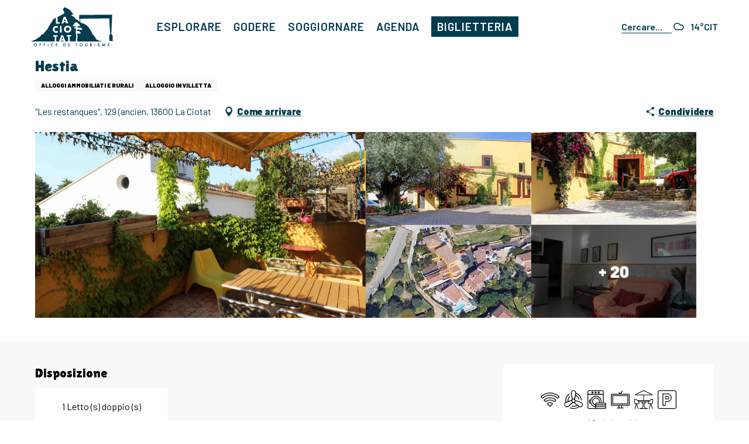

--- FILE ---
content_type: text/html; charset=UTF-8
request_url: https://it.destinationlaciotat.com/offerte/hestia-la-ciotat-it-4019026/
body_size: 109072
content:
<!doctype html>
<html class="no-js" lang="it-IT"><head><script type="importmap">{"imports":{"jquery":"https:\/\/it.destinationlaciotat.com\/app\/themes\/woody-theme\/src\/lib\/custom\/jquery@3.7.1.min.mjs","highcharts":"https:\/\/it.destinationlaciotat.com\/app\/dist\/laciotat\/addons\/woody-library\/static\/lib\/highcharts-12.1.2\/code\/es-modules\/masters\/highcharts.src.js","woody_library_filter":"https:\/\/it.destinationlaciotat.com\/app\/dist\/laciotat\/addons\/woody-library\/js\/filter.3dd4b7bece.js","woody_library_woody_component":"https:\/\/it.destinationlaciotat.com\/app\/dist\/laciotat\/addons\/woody-library\/js\/modules\/components\/woody-component.f868fc8be0.mjs","woody_library_woody_controller":"https:\/\/it.destinationlaciotat.com\/app\/dist\/laciotat\/addons\/woody-library\/js\/modules\/controllers\/woody-controller.2db0174bdc.mjs","woody_library_summary_map_manager":"https:\/\/it.destinationlaciotat.com\/app\/dist\/laciotat\/addons\/woody-library\/js\/modules\/managers\/summary\/summary-map-manager.84afb4d49a.mjs","woody_library_summary_accordion_manager":"https:\/\/it.destinationlaciotat.com\/app\/dist\/laciotat\/addons\/woody-library\/js\/modules\/managers\/summary\/summary-accordion-manager.9b68213f2a.mjs","woody_library_interactive_svg_component":"https:\/\/it.destinationlaciotat.com\/app\/dist\/laciotat\/addons\/woody-library\/js\/modules\/components\/interactive-svg\/interactive-svg-component.88c1dab784.mjs","woody_library_card_uniq_component":"https:\/\/it.destinationlaciotat.com\/app\/dist\/laciotat\/addons\/woody-library\/js\/modules\/components\/card\/card-uniq-component.c74c472f73.mjs","woody_library_card_toggler_component":"https:\/\/it.destinationlaciotat.com\/app\/dist\/laciotat\/addons\/woody-library\/js\/modules\/components\/card\/card-toggler-component.077fbca673.mjs","woody_library_card_slider_component":"https:\/\/it.destinationlaciotat.com\/app\/dist\/laciotat\/addons\/woody-library\/js\/modules\/components\/card\/card-slider-component.1fcbe821ee.mjs","woody_library_card_map_slider_component":"https:\/\/it.destinationlaciotat.com\/app\/dist\/laciotat\/addons\/woody-library\/js\/modules\/components\/card\/card-map-slider-component.mjs","woody_library_card_map_manager":"https:\/\/it.destinationlaciotat.com\/app\/dist\/laciotat\/addons\/woody-library\/js\/modules\/managers\/card\/card-map-manager.aa96fe0af2.mjs","woody_library_summary_controller":"https:\/\/it.destinationlaciotat.com\/app\/dist\/laciotat\/addons\/woody-library\/js\/modules\/controllers\/summary\/summary-controller.56dc30afe7.mjs","woody_library_focus_controller":"https:\/\/it.destinationlaciotat.com\/app\/dist\/laciotat\/addons\/woody-library\/js\/modules\/controllers\/focus\/focus-controller.779736d3ae.mjs","woody_library_focus_map_controller":"https:\/\/it.destinationlaciotat.com\/app\/dist\/laciotat\/addons\/woody-library\/js\/modules\/controllers\/focus\/focus-map-controller.fa756137c4.mjs","woody_library_focus_svg_controller":"https:\/\/it.destinationlaciotat.com\/app\/dist\/laciotat\/addons\/woody-library\/js\/modules\/controllers\/focus\/focus-svg-controller.e0e66f5917.mjs","woody_library_get_there_link_component":"https:\/\/it.destinationlaciotat.com\/app\/dist\/laciotat\/addons\/woody-library\/js\/modules\/components\/get-there\/get-there-link-component.236c7b036d.mjs","woody_library_reveal_component":"https:\/\/it.destinationlaciotat.com\/app\/dist\/laciotat\/addons\/woody-library\/js\/modules\/components\/reveal\/reveal-component.ae2427d122.mjs","woody_addon_touristicmaps_utils":"https:\/\/it.destinationlaciotat.com\/app\/dist\/laciotat\/addons\/woody-addon-touristicmaps\/js\/utils\/woody-addon-touristicmaps-utils.7b4d5b3788.mjs","woody_addon_touristicmaps_map_manager":"https:\/\/it.destinationlaciotat.com\/app\/dist\/laciotat\/addons\/woody-addon-touristicmaps\/js\/managers\/woody-addon-touristicmaps-map-manager.25def4f386.mjs","woody_addon_touristicmaps_map_component":"https:\/\/it.destinationlaciotat.com\/app\/dist\/laciotat\/addons\/woody-addon-touristicmaps\/js\/components\/woody-addon-touristicmaps-map-component.3be29cb99e.mjs","woody_addon_touristicmaps_map_control":"https:\/\/it.destinationlaciotat.com\/app\/dist\/laciotat\/addons\/woody-addon-touristicmaps\/js\/controls\/woody-addon-touristicmaps-map-control.3ad63029a2.mjs","woody_addon_touristicmaps_center_france_map_control":"https:\/\/it.destinationlaciotat.com\/app\/dist\/laciotat\/addons\/woody-addon-touristicmaps\/js\/controls\/woody-addon-touristicmaps-center-france-map-control.bfd154a095.mjs","woody_addon_touristicmaps_search_city_map_control":"https:\/\/it.destinationlaciotat.com\/app\/dist\/laciotat\/addons\/woody-addon-touristicmaps\/js\/controls\/woody-addon-touristicmaps-search-city-map-control.c837cfe0f5.mjs","woody_hawwwai_itinerary_elevation_chart_component":"https:\/\/it.destinationlaciotat.com\/app\/dist\/laciotat\/addons\/woody-addon-hawwwai\/js\/components\/woody-hawwwai-itinerary-elevation-chart-component.1b7e9b6c9a.mjs","woody_hawwwai_itinerary_reveal_controller":"https:\/\/it.destinationlaciotat.com\/app\/dist\/laciotat\/addons\/woody-addon-hawwwai\/js\/controllers\/woody-hawwwai-itinerary-reveal-controller.2d8a9d49dc.mjs","woody_hawwwai_itinerary_reveal_toggler_controller":"https:\/\/it.destinationlaciotat.com\/app\/dist\/laciotat\/addons\/woody-addon-hawwwai\/js\/controllers\/woody-hawwwai-itinerary-reveal-toggler-controller.26149551a6.mjs","woody_hawwwai_itinerary_pois_controller":"https:\/\/it.destinationlaciotat.com\/app\/dist\/laciotat\/addons\/woody-addon-hawwwai\/js\/controllers\/woody-hawwwai-itinerary-pois-controller.2dce389938.mjs","woody_lib_utils":"https:\/\/it.destinationlaciotat.com\/app\/dist\/laciotat\/addons\/woody-lib-utils\/js\/woody-lib-utils.93266841fa.mjs","woody_addon_search_engine_component":"https:\/\/it.destinationlaciotat.com\/app\/dist\/laciotat\/addons\/woody-addon-search\/js\/components\/woody-addon-search-engine-component.dc802f6a63.mjs","woody_addon_search_main":"https:\/\/it.destinationlaciotat.com\/app\/dist\/laciotat\/addons\/woody-addon-search\/js\/woody-addon-search-main.6ea2fe98ba.mjs","woody_addon_search_engine_input_component":"https:\/\/it.destinationlaciotat.com\/app\/dist\/laciotat\/addons\/woody-addon-search\/js\/components\/woody-addon-search-engine-input-component.1e6a90e877.mjs","woody_addon_search_engine_input_dropdown_component":"https:\/\/it.destinationlaciotat.com\/app\/dist\/laciotat\/addons\/woody-addon-search\/js\/components\/woody-addon-search-engine-input-dropdown-component.c7e89a83ab.mjs","woody_addon_search_engine_filters_component":"https:\/\/it.destinationlaciotat.com\/app\/dist\/laciotat\/addons\/woody-addon-search\/js\/components\/woody-addon-search-engine-filters-component.cc5fa80115.mjs","woody_addon_search_engine_results_component":"https:\/\/it.destinationlaciotat.com\/app\/dist\/laciotat\/addons\/woody-addon-search\/js\/components\/woody-addon-search-engine-results-component.7fe4b9df50.mjs","woody_addon_search_data_controller":"https:\/\/it.destinationlaciotat.com\/app\/dist\/laciotat\/addons\/woody-addon-search\/js\/controllers\/woody-addon-search-data-controller.a95f731a76.mjs","fuse.js":"https:\/\/it.destinationlaciotat.com\/app\/dist\/laciotat\/addons\/woody-addon-search\/static\/js\/fuse-v6.4.1\/fuse.esm.min.js","woody_addon_devtools_main":"https:\/\/it.destinationlaciotat.com\/app\/dist\/laciotat\/addons\/woody-addon-devtools\/js\/woody-addon-devtools-main.5ef617cfdb.mjs","woody_addon_devtools_tools":"https:\/\/it.destinationlaciotat.com\/app\/dist\/laciotat\/addons\/woody-addon-devtools\/js\/woody-addon-devtools-tools.54d58a68c5.mjs","woody_addon_devtools_color_palette":"https:\/\/it.destinationlaciotat.com\/app\/dist\/laciotat\/addons\/woody-addon-devtools\/js\/woody-addon-devtools-color-palette.a8a41da40b.mjs","woody_addon_devtools_style_shift":"https:\/\/it.destinationlaciotat.com\/app\/dist\/laciotat\/addons\/woody-addon-devtools\/js\/woody-addon-devtools-style-shift.c4f6081742.mjs","woody_addon_devtools_fake_touristic_sheet":"https:\/\/it.destinationlaciotat.com\/app\/dist\/laciotat\/addons\/woody-addon-devtools\/js\/woody-addon-devtools-fake-touristic-sheet.2cb516cd17.mjs"}}</script><title>Hestia (La Ciotat) | Ufficio del Turismo di La Ciotat</title><script>window.globals={"ancestors":{"chapter1":"Offres SIT","chapter2":"HLO - Hestia (La Ciotat) 4019026","chapter3":null},"current_lang":"it","current_locale":"it","current_locale_region":"it_IT","env":"prod","languages":["fr","en","es","de","it"],"post_id":5821,"post_image":"https:\/\/api.cloudly.space\/resize\/crop\/1200\/627\/60\/aHR0cHM6Ly9zdGF0aWMuYXBpZGFlLXRvdXJpc21lLmNvbS9maWxlc3RvcmUvb2JqZXRzLXRvdXJpc3RpcXVlcy9pbWFnZXMvMTc1LzE4OS8zMDUyMjc5OS5qcGc=\/image.jpg","post_title":"HLO - Hestia (La Ciotat) 4019026","post_type":"touristic_sheet","post_modified":"2026-01-08 05:52:18+01:00","sheet_id":4019026,"site_key":"laciotat","tags":{"places":[],"seasons":[],"themes":[],"targets":[]},"woody_options_pages":{"search_url":5411,"weather_url":9057},"search":{"api":{"uri":"https:\/\/api.tourism-system.com\/v2\/woody\/search\/it\/v2","args":{"size":15,"threshold":0.5}}},"tmaps":{"url_api":"https:\/\/api.touristicmaps.com\/lib\/mod.mjs","url_api_lazy":"https:\/\/api.touristicmaps.com\/lib\/lazy.mjs"},"hawwwai":{"sheet_options":{"nearby_distance_max":"10000"}}}</script><script>document.addEventListener("DOMContentLoaded",function(){document.querySelectorAll("a[href='#consentframework'],a[href='#cmp']").forEach(function(e){e.removeAttribute("target");e.setAttribute("href","javascript:window.Sddan.cmp.displayUI();")})});</script><link rel="preconnect" href="https://cache.consentframework.com" crossorigin><link rel="preconnect" href="https://choices.consentframework.com" crossorigin><link rel="preconnect" href="https://fonts.gstatic.com" crossorigin><link rel="preconnect" href="https://fonts.googleapis.com" crossorigin><link rel="preconnect" href="https://www.googletagmanager.com" crossorigin><link rel="preconnect" href="https://woody.cloudly.space" crossorigin><link rel="preconnect" href="https://api.cloudly.space" crossorigin><script>window.dataLayer=window.dataLayer?window.dataLayer:[];window.dataLayer.push({"event":"globals","data":{"env":"prod","site_key":"laciotat","page":{"id_page":5821,"name":"HLO &#8211; Hestia (La Ciotat) #4019026","page_type":"touristic_sheet","tags":{"places":[],"seasons":[],"themes":[],"targets":[]}},"lang":"it","sheet":{"id_sheet":4019026,"id_sit":"sitra2i-LACIOTAT-5479256","id_reservation":null,"name":"Hestia - La Ciotat","type":"H\u00e9bergement locatif","bordereau":"HLO","city":"La Ciotat"}}});</script><script>(function(w,d,s,l,i) { w[l]=w[l]||[]; w[l].push({ 'gtm.start': new Date().getTime(),event: 'gtm.js' }); var f=d.getElementsByTagName(s)[0], j=d.createElement(s),dl=l!='dataLayer'? '&l='+l:''; j.async=true; j.src='https://www.googletagmanager.com/gtm.js?id='+i+dl; f.parentNode.insertBefore(j,f); })(window,document,'script','dataLayer','GTM-T99JC8G');</script><link rel="canonical" href="https://it.destinationlaciotat.com/offerte/hestia-la-ciotat-it-4019026/"/><meta charset="UTF-8"/><meta http-equiv="X-UA-Compatible" content="IE=edge"/><meta name="generator" content="Raccourci Agency - WP"/><meta name="viewport" content="width=device-width,initial-scale=1"/><meta name="robots" content="max-snippet:-1, max-image-preview:large, max-video-preview:-1"/><meta property="og:type" content="website"/><meta property="og:url" content="https://it.destinationlaciotat.com/offerte/hestia-la-ciotat-it-4019026/"/><meta name="twitter:card" content="summary"/><meta property="og:site_name" content="Ufficio del Turismo di La Ciotat"/><meta property="og:locale" content="it_IT"/><meta property="og:locale:alternate" content="fr_FR"/><meta property="og:locale:alternate" content="en_GB"/><meta property="og:locale:alternate" content="es_ES"/><meta property="og:locale:alternate" content="de_DE"/><meta name="description" property="og:description" content=""/><meta property="og:title" content="Hestia - La Ciotat"/><meta name="twitter:title" content="Hestia - La Ciotat"/><meta name="twitter:description" content=""/><meta name="format-detection" content="telephone=no"/><meta property="og:image" content="https://api.cloudly.space/resize/crop/1200/627/60/aHR0cHM6Ly9zdGF0aWMuYXBpZGFlLXRvdXJpc21lLmNvbS9maWxlc3RvcmUvb2JqZXRzLXRvdXJpc3RpcXVlcy9pbWFnZXMvMTc1LzE4OS8zMDUyMjc5OS5qcGc=/image.jpg"/><meta name="twitter:image" content="https://api.cloudly.space/resize/crop/1024/512/60/aHR0cHM6Ly9zdGF0aWMuYXBpZGFlLXRvdXJpc21lLmNvbS9maWxlc3RvcmUvb2JqZXRzLXRvdXJpc3RpcXVlcy9pbWFnZXMvMTc1LzE4OS8zMDUyMjc5OS5qcGc=/image.jpg"/><meta name="thumbnail" content="https://api.cloudly.space/resize/crop/1200/1200/60/aHR0cHM6Ly9zdGF0aWMuYXBpZGFlLXRvdXJpc21lLmNvbS9maWxlc3RvcmUvb2JqZXRzLXRvdXJpc3RpcXVlcy9pbWFnZXMvMTc1LzE4OS8zMDUyMjc5OS5qcGc=/image.jpg"/><script type="application/ld+json" class="woody-schema-graph">{"@context":"https:\/\/schema.org","@graph":[{"@type":"WebSite","url":"https:\/\/it.destinationlaciotat.com","name":"Ufficio del Turismo di La Ciotat","description":"Sito ufficiale dell&#039;Ufficio del Turismo di La Ciotat. Informazioni per prenotare il vostro hotel, il vostro campeggio, scoprire la citt\u00e0 e le calette.","potentialAction":[{"@type":"SearchAction","target":"https:\/\/it.destinationlaciotat.com\/ricerca\/?query={search_term_string}","query-input":"required name=search_term_string"}]},{"@type":"WebPage","url":"https:\/\/it.destinationlaciotat.com\/offerte\/hestia-la-ciotat-it-4019026\/","headline":"HLO \u2013 Hestia (La Ciotat) #4019026 | Ufficio del Turismo di La Ciotat","inLanguage":"it-IT","datePublished":"2026-01-08 04:52:17","dateModified":"2026-01-08 04:52:18","description":""},{"@type":"LodgingBusiness","name":"Hestia","description":"","url":"https:\/\/it.destinationlaciotat.com\/offerte\/hestia-la-ciotat-it-4019026\/","geo":{"@type":"GeoCoordinates","latitude":"43.199043","longitude":"5.630825"},"address":{"@type":"PostalAddress","streetAddress":"\"Les restanques\",  129 (ancien","addressLocality":"La Ciotat","postalCode":"13600","addressCountry":"FRANCE"},"location":{"@type":"Place","name":"Indirizzo","address":{"@type":"PostalAddress","streetAddress":"\"Les restanques\",  129 (ancien","addressLocality":"La Ciotat","postalCode":"13600","addressCountry":"FRANCE"},"geo":{"@type":"GeoCoordinates","latitude":"43.199043","longitude":"5.630825"}},"paymentAccepted":"Carta di credito, Assegno, Assegno vacanze, Contanti, Bonifico bancario, Buoni vacanza Connect","telephone":["04 90 85 45 00"],"image":["https:\/\/static.apidae-tourisme.com\/filestore\/objets-touristiques\/images\/175\/189\/30522799.jpg","https:\/\/static.apidae-tourisme.com\/filestore\/objets-touristiques\/images\/58\/24\/36968506.jpg","https:\/\/static.apidae-tourisme.com\/filestore\/objets-touristiques\/images\/177\/189\/30522801.jpg","https:\/\/static.apidae-tourisme.com\/filestore\/objets-touristiques\/images\/178\/189\/30522802.jpg","https:\/\/static.apidae-tourisme.com\/filestore\/objets-touristiques\/images\/179\/189\/30522803.jpg","https:\/\/static.apidae-tourisme.com\/filestore\/objets-touristiques\/images\/180\/189\/30522804.jpg","https:\/\/static.apidae-tourisme.com\/filestore\/objets-touristiques\/images\/181\/189\/30522805.jpg","https:\/\/static.apidae-tourisme.com\/filestore\/objets-touristiques\/images\/182\/189\/30522806.jpg","https:\/\/static.apidae-tourisme.com\/filestore\/objets-touristiques\/images\/183\/189\/30522807.jpg","https:\/\/static.apidae-tourisme.com\/filestore\/objets-touristiques\/images\/184\/189\/30522808.jpg","https:\/\/static.apidae-tourisme.com\/filestore\/objets-touristiques\/images\/185\/189\/30522809.jpg","https:\/\/static.apidae-tourisme.com\/filestore\/objets-touristiques\/images\/186\/189\/30522810.jpg","https:\/\/static.apidae-tourisme.com\/filestore\/objets-touristiques\/images\/187\/189\/30522811.jpg","https:\/\/static.apidae-tourisme.com\/filestore\/objets-touristiques\/images\/188\/189\/30522812.jpg","https:\/\/static.apidae-tourisme.com\/filestore\/objets-touristiques\/images\/189\/189\/30522813.jpg","https:\/\/static.apidae-tourisme.com\/filestore\/objets-touristiques\/images\/190\/189\/30522814.jpg","https:\/\/static.apidae-tourisme.com\/filestore\/objets-touristiques\/images\/191\/189\/30522815.jpg","https:\/\/static.apidae-tourisme.com\/filestore\/objets-touristiques\/images\/192\/189\/30522816.jpg","https:\/\/static.apidae-tourisme.com\/filestore\/objets-touristiques\/images\/193\/189\/30522817.jpg","https:\/\/static.apidae-tourisme.com\/filestore\/objets-touristiques\/images\/86\/149\/11572566.jpg","https:\/\/static.apidae-tourisme.com\/filestore\/objets-touristiques\/images\/180\/187\/9812916.jpg","https:\/\/static.apidae-tourisme.com\/filestore\/objets-touristiques\/images\/166\/187\/9812902.jpg","https:\/\/static.apidae-tourisme.com\/filestore\/objets-touristiques\/images\/174\/187\/9812910.jpg","https:\/\/static.apidae-tourisme.com\/filestore\/objets-touristiques\/images\/159\/187\/9812895.jpg","https:\/\/static.apidae-tourisme.com\/filestore\/objets-touristiques\/images\/172\/187\/9812908.jpg"]}]}</script><style>img:is([sizes="auto" i], [sizes^="auto," i]) { contain-intrinsic-size: 3000px 1500px }</style><link rel="alternate" href="https://www.destinationlaciotat.com/offres/hestia-la-ciotat-fr-4019026/" hreflang="fr" /><link rel="alternate" href="https://en.destinationlaciotat.com/offers/hestia-la-ciotat-en-4019026/" hreflang="en" /><link rel="alternate" href="https://es.destinationlaciotat.com/ofertas/hestia-la-ciotat-es-4019026/" hreflang="es" /><link rel="alternate" href="https://de.destinationlaciotat.com/angebote/hestia-la-ciotat-de-4019026/" hreflang="de" /><link rel="alternate" href="https://it.destinationlaciotat.com/offerte/hestia-la-ciotat-it-4019026/" hreflang="it" /><script>
window._wpemojiSettings = {"baseUrl":"https:\/\/s.w.org\/images\/core\/emoji\/16.0.1\/72x72\/","ext":".png","svgUrl":"https:\/\/s.w.org\/images\/core\/emoji\/16.0.1\/svg\/","svgExt":".svg","source":{"concatemoji":"https:\/\/it.destinationlaciotat.com\/wp\/wp-includes\/js\/wp-emoji-release.min.js?ver=6.8.2"}};
/*! This file is auto-generated */
!function(s,n){var o,i,e;function c(e){try{var t={supportTests:e,timestamp:(new Date).valueOf()};sessionStorage.setItem(o,JSON.stringify(t))}catch(e){}}function p(e,t,n){e.clearRect(0,0,e.canvas.width,e.canvas.height),e.fillText(t,0,0);var t=new Uint32Array(e.getImageData(0,0,e.canvas.width,e.canvas.height).data),a=(e.clearRect(0,0,e.canvas.width,e.canvas.height),e.fillText(n,0,0),new Uint32Array(e.getImageData(0,0,e.canvas.width,e.canvas.height).data));return t.every(function(e,t){return e===a[t]})}function u(e,t){e.clearRect(0,0,e.canvas.width,e.canvas.height),e.fillText(t,0,0);for(var n=e.getImageData(16,16,1,1),a=0;a<n.data.length;a++)if(0!==n.data[a])return!1;return!0}function f(e,t,n,a){switch(t){case"flag":return n(e,"\ud83c\udff3\ufe0f\u200d\u26a7\ufe0f","\ud83c\udff3\ufe0f\u200b\u26a7\ufe0f")?!1:!n(e,"\ud83c\udde8\ud83c\uddf6","\ud83c\udde8\u200b\ud83c\uddf6")&&!n(e,"\ud83c\udff4\udb40\udc67\udb40\udc62\udb40\udc65\udb40\udc6e\udb40\udc67\udb40\udc7f","\ud83c\udff4\u200b\udb40\udc67\u200b\udb40\udc62\u200b\udb40\udc65\u200b\udb40\udc6e\u200b\udb40\udc67\u200b\udb40\udc7f");case"emoji":return!a(e,"\ud83e\udedf")}return!1}function g(e,t,n,a){var r="undefined"!=typeof WorkerGlobalScope&&self instanceof WorkerGlobalScope?new OffscreenCanvas(300,150):s.createElement("canvas"),o=r.getContext("2d",{willReadFrequently:!0}),i=(o.textBaseline="top",o.font="600 32px Arial",{});return e.forEach(function(e){i[e]=t(o,e,n,a)}),i}function t(e){var t=s.createElement("script");t.src=e,t.defer=!0,s.head.appendChild(t)}"undefined"!=typeof Promise&&(o="wpEmojiSettingsSupports",i=["flag","emoji"],n.supports={everything:!0,everythingExceptFlag:!0},e=new Promise(function(e){s.addEventListener("DOMContentLoaded",e,{once:!0})}),new Promise(function(t){var n=function(){try{var e=JSON.parse(sessionStorage.getItem(o));if("object"==typeof e&&"number"==typeof e.timestamp&&(new Date).valueOf()<e.timestamp+604800&&"object"==typeof e.supportTests)return e.supportTests}catch(e){}return null}();if(!n){if("undefined"!=typeof Worker&&"undefined"!=typeof OffscreenCanvas&&"undefined"!=typeof URL&&URL.createObjectURL&&"undefined"!=typeof Blob)try{var e="postMessage("+g.toString()+"("+[JSON.stringify(i),f.toString(),p.toString(),u.toString()].join(",")+"));",a=new Blob([e],{type:"text/javascript"}),r=new Worker(URL.createObjectURL(a),{name:"wpTestEmojiSupports"});return void(r.onmessage=function(e){c(n=e.data),r.terminate(),t(n)})}catch(e){}c(n=g(i,f,p,u))}t(n)}).then(function(e){for(var t in e)n.supports[t]=e[t],n.supports.everything=n.supports.everything&&n.supports[t],"flag"!==t&&(n.supports.everythingExceptFlag=n.supports.everythingExceptFlag&&n.supports[t]);n.supports.everythingExceptFlag=n.supports.everythingExceptFlag&&!n.supports.flag,n.DOMReady=!1,n.readyCallback=function(){n.DOMReady=!0}}).then(function(){return e}).then(function(){var e;n.supports.everything||(n.readyCallback(),(e=n.source||{}).concatemoji?t(e.concatemoji):e.wpemoji&&e.twemoji&&(t(e.twemoji),t(e.wpemoji)))}))}((window,document),window._wpemojiSettings);
</script><link rel='preload' as='style' onload='this.onload=null;this.rel="stylesheet"' id='addon-search-stylesheet-css' href='https://it.destinationlaciotat.com/app/dist/laciotat/addons/woody-addon-search/css/woody-addon-search.3c0e3d2c84.css?ver=3.1.29' media='screen' /><noscript><link rel='stylesheet' id='addon-search-stylesheet-css' href='https://it.destinationlaciotat.com/app/dist/laciotat/addons/woody-addon-search/css/woody-addon-search.3c0e3d2c84.css?ver=3.1.29' media='screen' /></noscript><link rel='preload' as='style' onload='this.onload=null;this.rel="stylesheet"' id='addon-touristicmaps-stylesheet-css' href='https://it.destinationlaciotat.com/app/dist/laciotat/addons/woody-addon-touristicmaps/css/woody-addon-touristicmaps.42aea2a6d2.css?ver=2.0.19' media='all' /><noscript><link rel='stylesheet' id='addon-touristicmaps-stylesheet-css' href='https://it.destinationlaciotat.com/app/dist/laciotat/addons/woody-addon-touristicmaps/css/woody-addon-touristicmaps.42aea2a6d2.css?ver=2.0.19' media='all' /></noscript><link rel='preload' as='style' onload='this.onload=null;this.rel="stylesheet"' id='addon-hawwwai-stylesheet-css' href='https://it.destinationlaciotat.com/app/dist/laciotat/addons/woody-addon-hawwwai/css/front/woody-addon-hawwwai.ebf78ef83d.css?ver=3.4.99' media='all' /><noscript><link rel='stylesheet' id='addon-hawwwai-stylesheet-css' href='https://it.destinationlaciotat.com/app/dist/laciotat/addons/woody-addon-hawwwai/css/front/woody-addon-hawwwai.ebf78ef83d.css?ver=3.4.99' media='all' /></noscript><link rel='preload' as='style' onload='this.onload=null;this.rel="stylesheet"' id='addon-hawwwai-stylesheet-iti-css' href='https://it.destinationlaciotat.com/app/dist/laciotat/addons/woody-addon-hawwwai/css/front/woody-addon-hawwwai-iti.551a3c1b6d.css?ver=3.4.99' media='all' /><noscript><link rel='stylesheet' id='addon-hawwwai-stylesheet-iti-css' href='https://it.destinationlaciotat.com/app/dist/laciotat/addons/woody-addon-hawwwai/css/front/woody-addon-hawwwai-iti.551a3c1b6d.css?ver=3.4.99' media='all' /></noscript><link rel='stylesheet' id='swiper-style-main-css' href='https://it.destinationlaciotat.com/app/dist/laciotat/static/swiper/swiper-bundle.css' media='screen' /><link rel='preload' as='style' onload='this.onload=null;this.rel="stylesheet"' id='google-font-barlow400600900-css' href='https://fonts.googleapis.com/css?family=Barlow:400,600,900' media='all' /><noscript><link rel='stylesheet' id='google-font-barlow400600900-css' href='https://fonts.googleapis.com/css?family=Barlow:400,600,900' media='all' /></noscript><link rel='preload' as='style' onload='this.onload=null;this.rel="stylesheet"' id='google-font-lilita-one400-css' href='https://fonts.googleapis.com/css?family=Lilita%20One:400' media='all' /><noscript><link rel='stylesheet' id='google-font-lilita-one400-css' href='https://fonts.googleapis.com/css?family=Lilita%20One:400' media='all' /></noscript><link rel='stylesheet' id='main-stylesheet-chunk-0-css' href='https://it.destinationlaciotat.com/app/dist/laciotat/css/main_chunk_1.a7f0e312c4.css' media='screen' /><link rel='stylesheet' id='main-stylesheet-chunk-1-css' href='https://it.destinationlaciotat.com/app/dist/laciotat/css/main_chunk_2.39cf445e70.css' media='screen' /><link rel='stylesheet' id='main-stylesheet-chunk-2-css' href='https://it.destinationlaciotat.com/app/dist/laciotat/css/main_chunk_3.bda74b4ce7.css' media='screen' /><link rel='preload' as='style' onload='this.onload=null;this.rel="stylesheet"' id='wicon-stylesheet-css' href='https://it.destinationlaciotat.com/app/dist/laciotat/css/wicon.45152c1d38.css' media='screen' /><noscript><link rel='stylesheet' id='wicon-stylesheet-css' href='https://it.destinationlaciotat.com/app/dist/laciotat/css/wicon.45152c1d38.css' media='screen' /></noscript><link rel='stylesheet' id='print-stylesheet-css' href='https://it.destinationlaciotat.com/app/dist/laciotat/css/print.f6f47df82d.css' media='print' /><script defer src="https://it.destinationlaciotat.com/app/dist/laciotat/addons/woody-addon-search/js/woody-addon-search.3155b7e4dc.js?ver=3.1.29" id="addon-search-javascripts-js"></script><script defer src="https://it.destinationlaciotat.com/app/themes/woody-theme/src/js/static/obf.min.js?ver=2.3.159" id="obf-js"></script><script defer src="https://it.destinationlaciotat.com/app/dist/laciotat/addons/woody-addon-eskalad/js/events/eskalad.c2bde38840.js?ver=6.3.3" id="woody-addon-eskalad-js"></script><script defer src="https://it.destinationlaciotat.com/app/dist/laciotat/addons/woody-addon-eskalad/js/events/eskalad-page.5d2af865c3.js?ver=6.3.3" id="woody-addon-eskalad-page-js"></script><script id="jquery-js-before">
window.siteConfig = {"site_key":"laciotat","login":"public_laciotat_woody","password":"590f23005f80034717ebffde62916837","token":"NjNmNTUxZDVhNDZhOlJrWUVXVnhTTzFrQVYxOE9RbElTYWtKZUMxRVk6QXdwV1V3Y0NWQVZVVWc1UkJnQlNBZ1FHQVZjSFVsSUVBQUZmQkFNSlZ3ST0=","mapProviderKeys":{"otmKey":"51911eb7ee7fae229e1a51cefa48191afdaa5d8001be6beae63a23abba52a923","gmKey":"AIzaSyBMx446Q--mQj9mzuZhb7BGVDxac6NfFYc"},"api_url":"https:\/\/api.tourism-system.com","api_render_url":"https:\/\/api.tourism-system.com","current_lang":"it","current_season":null,"languages":["fr","en","es","de","it"]};
window.useLeafletLibrary=1;window.DrupalAngularConfig=window.DrupalAngularConfig || {};window.DrupalAngularConfig.mapProviderKeys={"otmKey":"51911eb7ee7fae229e1a51cefa48191afdaa5d8001be6beae63a23abba52a923","gmKey":"AIzaSyBMx446Q--mQj9mzuZhb7BGVDxac6NfFYc"};
</script><script type="module" src="https://it.destinationlaciotat.com/app/themes/woody-theme/src/lib/custom/jquery@3.7.1.min.mjs" id="jquery-js"></script><script defer src="https://it.destinationlaciotat.com/app/themes/woody-theme/src/lib/custom/moment-with-locales@2.22.2.min.js" id="jsdelivr_moment-js"></script><script id="woody-addon-hawwwai-sheet-js-extra">
var __hw = {"SECTIONS.TOURISM.SHEET.PERIODS.TODAY":"Oggi","SECTIONS.TOURISM.SHEET.PERIODS.HAPPENING":"A lieu","SECTIONS.TOURISM.SHEET.PERIODS.ENDED":"Finito","SECTIONS.TOURISM.SHEET.PERIODS.ENDED_FOR_TODAY":"Finito per oggi","SECTIONS.TOURISM.SHEET.PERIODS.FROM_TODAY":"A partire da oggi","SECTIONS.TOURISM.SHEET.PERIODS.FROM":"Dal","SECTIONS.TOURISM.SHEET.PERIODS.UNTIL_TODAY":"Fino ad oggi","SECTIONS.TOURISM.SHEET.PERIODS.TO":"fino a","SECTIONS.TOURISM.SHEET.PERIODS.UNTIL":"al","SECTIONS.TOURISM.SHEET.PERIODS.UNTIL_LONG":"fino al","SECTIONS.TOURISM.SHEET.PERIODS.ON":"Il","SECTIONS.TOURISM.SHEET.PERIODS.OPENED":"Aperto","SECTIONS.TOURISM.SHEET.PERIODS.CLOSED":"Chiuso","SECTIONS.TOURISM.SHEET.PERIODS.CLOSEDFORTODAY":"Chiuso per oggi","SECTIONS.TOURISM.SHEET.PERIODS.UNDEFINED":"Orari variabili","SECTIONS.TOURISM.SHEET.PERIODS.NOW":"Ha luogo","GLOBAL.TIMES.TO":"a"};
</script><script type="module" src="https://it.destinationlaciotat.com/app/dist/laciotat/addons/woody-addon-hawwwai/js/woody-addon-hawwwai-sheet.0c65dc8bba.mjs?ver=3.4.99" id="woody-addon-hawwwai-sheet-js"></script><script defer src="https://it.destinationlaciotat.com/app/dist/laciotat/static/swiper/swiper-bundle.min.js?ver=12.0.2" id="jsdelivr_swiper-js"></script><script defer src="https://it.destinationlaciotat.com/app/themes/woody-theme/src/lib/npm/flatpickr/dist/flatpickr.min.js?ver=4.5.7" id="jsdelivr_flatpickr-js"></script><script defer src="https://it.destinationlaciotat.com/app/themes/woody-theme/src/lib/npm/flatpickr/dist/l10n/it.js?ver=4.5.7" id="jsdelivr_flatpickr_l10n-js"></script><script defer src="https://it.destinationlaciotat.com/app/themes/woody-theme/src/lib/custom/nouislider@10.1.0.min.js" id="jsdelivr_nouislider-js"></script><script defer src="https://it.destinationlaciotat.com/app/themes/woody-theme/src/lib/custom/lazysizes@4.1.2.min.js" id="jsdelivr_lazysizes-js"></script><script defer src="https://it.destinationlaciotat.com/app/themes/woody-theme/src/lib/custom/moment-timezone-with-data.min.js" id="jsdelivr_moment_tz-js"></script><script defer src="https://it.destinationlaciotat.com/app/themes/woody-theme/src/lib/custom/js.cookie@2.2.1.min.js" id="jsdelivr_jscookie-js"></script><script defer src="https://it.destinationlaciotat.com/app/themes/woody-theme/src/lib/custom/rellax@1.10.1.min.js" id="jsdelivr_rellax-js"></script><script defer src="https://it.destinationlaciotat.com/app/themes/woody-theme/src/lib/custom/iframeResizer@4.3.7.min.js?ver=4.3.7" id="jsdelivr_iframeresizer-js"></script><script defer src="https://it.destinationlaciotat.com/app/themes/woody-theme/src/lib/npm/plyr/dist/plyr.min.js?ver=3.6.8" id="jsdelivr_plyr-js"></script><script defer src="https://it.destinationlaciotat.com/wp/wp-includes/js/dist/hooks.min.js?ver=4d63a3d491d11ffd8ac6" id="wp-hooks-js"></script><script defer src="https://it.destinationlaciotat.com/wp/wp-includes/js/dist/i18n.min.js?ver=5e580eb46a90c2b997e6" id="wp-i18n-js"></script><script defer src="https://it.destinationlaciotat.com/app/themes/woody-theme/src/js/static/i18n-ltr.min.js?ver=2.3.159" id="wp-i18n-ltr-js"></script><script id="main-modules-js-extra">
var WoodyMainJsModules = {"jquery":{"path":"https:\/\/it.destinationlaciotat.com\/app\/themes\/woody-theme\/src\/lib\/custom\/jquery@3.7.1.min.mjs"},"highcharts":{"path":"https:\/\/it.destinationlaciotat.com\/app\/dist\/laciotat\/addons\/woody-library\/static\/lib\/highcharts-12.1.2\/code\/es-modules\/masters\/highcharts.src.js"},"woody_library_filter":{"path":"https:\/\/it.destinationlaciotat.com\/app\/dist\/laciotat\/addons\/woody-library\/js\/filter.3dd4b7bece.js"},"woody_library_woody_component":{"path":"https:\/\/it.destinationlaciotat.com\/app\/dist\/laciotat\/addons\/woody-library\/js\/modules\/components\/woody-component.f868fc8be0.mjs"},"woody_library_woody_controller":{"path":"https:\/\/it.destinationlaciotat.com\/app\/dist\/laciotat\/addons\/woody-library\/js\/modules\/controllers\/woody-controller.2db0174bdc.mjs"},"woody_library_summary_map_manager":{"path":"https:\/\/it.destinationlaciotat.com\/app\/dist\/laciotat\/addons\/woody-library\/js\/modules\/managers\/summary\/summary-map-manager.84afb4d49a.mjs"},"woody_library_summary_accordion_manager":{"path":"https:\/\/it.destinationlaciotat.com\/app\/dist\/laciotat\/addons\/woody-library\/js\/modules\/managers\/summary\/summary-accordion-manager.9b68213f2a.mjs"},"woody_library_interactive_svg_component":{"path":"https:\/\/it.destinationlaciotat.com\/app\/dist\/laciotat\/addons\/woody-library\/js\/modules\/components\/interactive-svg\/interactive-svg-component.88c1dab784.mjs","component":"woody-interactive-svg"},"woody_library_card_uniq_component":{"path":"https:\/\/it.destinationlaciotat.com\/app\/dist\/laciotat\/addons\/woody-library\/js\/modules\/components\/card\/card-uniq-component.c74c472f73.mjs","component":"woody-card-uniq"},"woody_library_card_toggler_component":{"path":"https:\/\/it.destinationlaciotat.com\/app\/dist\/laciotat\/addons\/woody-library\/js\/modules\/components\/card\/card-toggler-component.077fbca673.mjs","component":"woody-card-toggler"},"woody_library_card_slider_component":{"path":"https:\/\/it.destinationlaciotat.com\/app\/dist\/laciotat\/addons\/woody-library\/js\/modules\/components\/card\/card-slider-component.1fcbe821ee.mjs","component":"woody-card-slider"},"woody_library_card_map_slider_component":{"path":"https:\/\/it.destinationlaciotat.com\/app\/dist\/laciotat\/addons\/woody-library\/js\/modules\/components\/card\/card-map-slider-component.mjs","component":"woody-card-map-slider"},"woody_library_card_map_manager":{"path":"https:\/\/it.destinationlaciotat.com\/app\/dist\/laciotat\/addons\/woody-library\/js\/modules\/managers\/card\/card-map-manager.aa96fe0af2.mjs"},"woody_library_summary_controller":{"path":"https:\/\/it.destinationlaciotat.com\/app\/dist\/laciotat\/addons\/woody-library\/js\/modules\/controllers\/summary\/summary-controller.56dc30afe7.mjs","controller":"woody_library_summary_controller"},"woody_library_focus_controller":{"path":"https:\/\/it.destinationlaciotat.com\/app\/dist\/laciotat\/addons\/woody-library\/js\/modules\/controllers\/focus\/focus-controller.779736d3ae.mjs","controller":"woody_library_focus_controller"},"woody_library_focus_map_controller":{"path":"https:\/\/it.destinationlaciotat.com\/app\/dist\/laciotat\/addons\/woody-library\/js\/modules\/controllers\/focus\/focus-map-controller.fa756137c4.mjs","controller":"woody_library_focus_map_controller"},"woody_library_focus_svg_controller":{"path":"https:\/\/it.destinationlaciotat.com\/app\/dist\/laciotat\/addons\/woody-library\/js\/modules\/controllers\/focus\/focus-svg-controller.e0e66f5917.mjs","controller":"woody_library_focus_svg_controller"},"woody_library_get_there_link_component":{"path":"https:\/\/it.destinationlaciotat.com\/app\/dist\/laciotat\/addons\/woody-library\/js\/modules\/components\/get-there\/get-there-link-component.236c7b036d.mjs","component":"woody-get-there-link"},"woody_library_reveal_component":{"path":"https:\/\/it.destinationlaciotat.com\/app\/dist\/laciotat\/addons\/woody-library\/js\/modules\/components\/reveal\/reveal-component.ae2427d122.mjs","component":"woody-reveal"},"woody_addon_touristicmaps_utils":{"path":"https:\/\/it.destinationlaciotat.com\/app\/dist\/laciotat\/addons\/woody-addon-touristicmaps\/js\/utils\/woody-addon-touristicmaps-utils.7b4d5b3788.mjs"},"woody_addon_touristicmaps_map_manager":{"path":"https:\/\/it.destinationlaciotat.com\/app\/dist\/laciotat\/addons\/woody-addon-touristicmaps\/js\/managers\/woody-addon-touristicmaps-map-manager.25def4f386.mjs"},"woody_addon_touristicmaps_map_component":{"path":"https:\/\/it.destinationlaciotat.com\/app\/dist\/laciotat\/addons\/woody-addon-touristicmaps\/js\/components\/woody-addon-touristicmaps-map-component.3be29cb99e.mjs","component":"woody-map"},"woody_addon_touristicmaps_map_control":{"path":"https:\/\/it.destinationlaciotat.com\/app\/dist\/laciotat\/addons\/woody-addon-touristicmaps\/js\/controls\/woody-addon-touristicmaps-map-control.3ad63029a2.mjs"},"woody_addon_touristicmaps_center_france_map_control":{"path":"https:\/\/it.destinationlaciotat.com\/app\/dist\/laciotat\/addons\/woody-addon-touristicmaps\/js\/controls\/woody-addon-touristicmaps-center-france-map-control.bfd154a095.mjs"},"woody_addon_touristicmaps_search_city_map_control":{"path":"https:\/\/it.destinationlaciotat.com\/app\/dist\/laciotat\/addons\/woody-addon-touristicmaps\/js\/controls\/woody-addon-touristicmaps-search-city-map-control.c837cfe0f5.mjs"},"woody_hawwwai_itinerary_elevation_chart_component":{"path":"https:\/\/it.destinationlaciotat.com\/app\/dist\/laciotat\/addons\/woody-addon-hawwwai\/js\/components\/woody-hawwwai-itinerary-elevation-chart-component.1b7e9b6c9a.mjs","component":"woody-hawwwai-itinerary-elevation-chart"},"woody_hawwwai_itinerary_reveal_controller":{"path":"https:\/\/it.destinationlaciotat.com\/app\/dist\/laciotat\/addons\/woody-addon-hawwwai\/js\/controllers\/woody-hawwwai-itinerary-reveal-controller.2d8a9d49dc.mjs","controller":"woody_hawwwai_itinerary_reveal_controller"},"woody_hawwwai_itinerary_reveal_toggler_controller":{"path":"https:\/\/it.destinationlaciotat.com\/app\/dist\/laciotat\/addons\/woody-addon-hawwwai\/js\/controllers\/woody-hawwwai-itinerary-reveal-toggler-controller.26149551a6.mjs","controller":"woody_hawwwai_itinerary_reveal_toggler_controller"},"woody_hawwwai_itinerary_pois_controller":{"path":"https:\/\/it.destinationlaciotat.com\/app\/dist\/laciotat\/addons\/woody-addon-hawwwai\/js\/controllers\/woody-hawwwai-itinerary-pois-controller.2dce389938.mjs","controller":"woody_hawwwai_itinerary_pois_controller"}};
</script><script type="module" src="https://it.destinationlaciotat.com/app/dist/laciotat/addons/woody-library/js/modules/main.9a249a7be1.mjs" id="main-modules-js"></script><script type="module" src="https://it.destinationlaciotat.com/app/dist/laciotat/js/main.cc238f7e83.mjs" id="main-javascripts-js"></script><link rel="icon" type="image/x-icon" href="https://it.destinationlaciotat.com/app/dist/laciotat/favicon/favicon/favicon.7de269750b.ico"><link rel="icon" type="image/png" sizes="16x16" href="https://it.destinationlaciotat.com/app/dist/laciotat/favicon/favicon/favicon-16x16.725abbe899.png"><link rel="icon" type="image/png" sizes="32x32" href="https://it.destinationlaciotat.com/app/dist/laciotat/favicon/favicon/favicon-32x32.6d77b023e0.png"><link rel="icon" type="image/png" sizes="48x48" href="https://it.destinationlaciotat.com/app/dist/laciotat/favicon/favicon/favicon-48x48.25841ad984.png"><link rel="apple-touch-icon" sizes="57x57" href="https://it.destinationlaciotat.com/app/dist/laciotat/favicon/favicon/apple-touch-icon-57x57.e9d0b923b3.png"><link rel="apple-touch-icon" sizes="60x60" href="https://it.destinationlaciotat.com/app/dist/laciotat/favicon/favicon/apple-touch-icon-60x60.b7af0b1293.png"><link rel="apple-touch-icon" sizes="72x72" href="https://it.destinationlaciotat.com/app/dist/laciotat/favicon/favicon/apple-touch-icon-72x72.3393682e56.png"><link rel="apple-touch-icon" sizes="76x76" href="https://it.destinationlaciotat.com/app/dist/laciotat/favicon/favicon/apple-touch-icon-76x76.ccc96a5875.png"><link rel="apple-touch-icon" sizes="114x114" href="https://it.destinationlaciotat.com/app/dist/laciotat/favicon/favicon/apple-touch-icon-114x114.4612fe0357.png"><link rel="apple-touch-icon" sizes="120x120" href="https://it.destinationlaciotat.com/app/dist/laciotat/favicon/favicon/apple-touch-icon-120x120.357c365725.png"><link rel="apple-touch-icon" sizes="144x144" href="https://it.destinationlaciotat.com/app/dist/laciotat/favicon/favicon/apple-touch-icon-144x144.5ce89dca36.png"><link rel="apple-touch-icon" sizes="152x152" href="https://it.destinationlaciotat.com/app/dist/laciotat/favicon/favicon/apple-touch-icon-152x152.1eae35afd9.png"><link rel="apple-touch-icon" sizes="167x167" href="https://it.destinationlaciotat.com/app/dist/laciotat/favicon/favicon/apple-touch-icon-167x167.77f7ec7399.png"><link rel="apple-touch-icon" sizes="180x180" href="https://it.destinationlaciotat.com/app/dist/laciotat/favicon/favicon/apple-touch-icon-180x180.65a413b8b9.png"><link rel="apple-touch-icon" sizes="1024x1024" href="https://it.destinationlaciotat.com/app/dist/laciotat/favicon/favicon/apple-touch-icon-1024x1024.459405241a.png"></head><body class="wp-singular touristic_sheet-template-default single single-touristic_sheet postid-5821 wp-theme-woody-theme wp-child-theme-laciotat menus-v2 prod apirender apirender-wordpress woody-hawwwai-sheet sheet-v2 sheet-hlo">
            <noscript><iframe src="https://www.googletagmanager.com/ns.html?id=GTM-T99JC8G" height="0" width="0" style="display:none;visibility:hidden"></iframe></noscript>
        
            
    
    <div class="main-wrapper flex-container flex-dir-column">
                                <div class="woody-component-headnavs">
    
    <a href="#" class="screen-reader-text skip-link woody-component-button primary normal" aria-label="Aller directement au contenu principal de la page">
     <span class="button-label"> Aller au contenu principal</span>
    </a>

    
                        <ul class="tools list-unstyled flex-container align-middle">
                                                                                        <li class="weather-tool">
                                                                    <a class="no-ext tools-mobile-link" href="" target="_self" title="14°C" >
                                                                                    <span class="wicon climacon-cloud"></span>
                                                                                                                            <span>14°C</span>
                                                                            </a>
                                                            </li>
                                                                                                                                                <li class="search-tool"><div class="search-toggler-wrapper woody-component-esSearch-block">
    <span role="button" aria-label="Ricerca" class="esSearch-button results-toggler" data-label="Ricerca" title="Ricerca" tabindex="0">
        <span class="wicon wicon-053-loupe-par-defaut search-icon"></span>
        <span class="button-label" data-label="Ricerca"></span>
    </span>
</div>
</li>
                                                    <li class="lang_switcher-tool"><div class="woody-lang_switcher woody-lang_switcher-dropdown tpl_02" data-label="Lingua"><div class="lang_switcher-dropdown" data-label="Lingua"><div class="lang_switcher-button lang_switcher-dropdown-trigger" tabindex="0"><div class="it" data-lang="it">it</div></div><div class="lang_switcher-dropdown-content" id="lang-switcher-dropdown" data-auto-focus="true"><ul class="lang_switcher-langs list-unstyled"><li class="lang_switcher-item fr" data-lang="fr"><a href="https://www.destinationlaciotat.com/offres/hestia-la-ciotat-fr-4019026/" target="_self" title="Français"><span class="lang_flag fr">fr</span></a></li><li class="lang_switcher-item en" data-lang="en"><a href="https://en.destinationlaciotat.com/offers/hestia-la-ciotat-en-4019026/" target="_self" title="English"><span class="lang_flag en">en</span></a></li><li class="lang_switcher-item es" data-lang="es"><a href="https://es.destinationlaciotat.com/ofertas/hestia-la-ciotat-es-4019026/" target="_self" title="Español"><span class="lang_flag es">es</span></a></li><li class="lang_switcher-item de" data-lang="de"><a href="https://de.destinationlaciotat.com/angebote/hestia-la-ciotat-de-4019026/" target="_self" title="Deutsch"><span class="lang_flag de">de</span></a></li></ul></div></div></div></li>
                                            </ul>
            
    

            <header role="banner" class="woody-component-header menus-v2 site-header " >
    <div class="main-menu-wrapper ">

        
        <nav role="navigation" class="top-bar title-bar " id="main-menu">
            <ul class="main-menu-list flex-container horizontal align-center align-middle wrap fullwidth-dropdowns">
                                                        <li class="is-brand-logo isAbs left">
    <a class="menuLogo" href="https://it.destinationlaciotat.com/" target="_self" data-post-id="5409">
        <span class="no-visible-text menu-logo-site-name isAbs">Ufficio del Turismo di La Ciotat</span>
        <span class="brand-logo"><svg width="821" height="438" viewBox="0 0 821 438" fill="none" xmlns="http://www.w3.org/2000/svg">
<path d="M551.85 398.49H551.86V398.48L551.85 398.49Z" fill="#023C4E"/>
<path d="M52.66 344.61C52.66 344.61 52.65 344.61 52.64 344.62C52.64 344.62 52.64 344.62 52.64 344.63L52.67 344.61H52.66Z" fill="#023C4E"/>
<path d="M53.66 344.14C53.66 344.14 53.66 344.14 53.66 344.15L53.68 344.13L53.66 344.14Z" fill="#023C4E"/>
<path d="M49.63 346.1C49.63 346.1 49.63 346.1 49.63 346.11H49.65L49.63 346.1Z" fill="#023C4E"/>
<path d="M187.33 230.32L187.32 230.33L187.33 230.32Z" fill="#023C4E"/>
<path d="M150.84 277.02C150.84 277.02 150.84 277 150.84 276.99L150.78 276.89L150.83 277.02H150.84Z" fill="#023C4E"/>
<path d="M354.02 40.58C354.02 40.58 354 40.56 354 40.55L354.03 40.58H354.02Z" fill="#023C4E"/>
<path d="M246.88 355.27C247.54 355.27 248.05 355.27 248.44 355.23L230.92 355.27C236.24 355.27 241.55 355.27 246.87 355.27H246.88Z" fill="#023C4E"/>
<path d="M393.66 355.71C410.77 355.73 427.87 355.73 444.98 355.71C446.04 355.71 447.19 355.89 447.97 354.84C447.98 354.81 447.99 354.77 448 354.74L390.56 354.88C391.03 355.54 391.89 355.7 393.66 355.71Z" fill="#023C4E"/>
<path d="M353.55 355.73C359.72 355.69 365.9 355.75 372.08 355.7C373.48 355.69 374.34 355.48 374.82 354.92L350.87 354.98C351.57 355.5 352.44 355.74 353.56 355.73H353.55Z" fill="#023C4E"/>
<path d="M267.17 355.69C274.09 355.67 281.01 355.95 287.93 355.53C288.21 355.43 288.43 355.29 288.62 355.12L265.5 355.18C265.92 355.5 266.46 355.69 267.16 355.69H267.17Z" fill="#023C4E"/>
<path d="M489.08 179.51C487.66 179.49 486.77 178.53 485.88 177.83C484.96 177.11 484.67 175.67 483.05 175.72C482.71 175.73 482.89 174.67 482.8 174.1C482.8 173.94 482.8 173.79 482.8 173.64C481.91 172.39 481.01 171.14 479.86 170.11C476.17 166.79 473.7 162.38 469.78 159.19C467.21 157.09 464.8 154.83 461.72 153.56C460.17 152.93 458.71 152.18 457.21 151.45C453.27 149.52 449.28 147.66 445.34 145.73C441.98 144.08 439.03 142.01 438.69 137.53C438.41 133.89 436.65 130.88 433.36 128.67C427.76 124.92 421.97 121.55 416.06 118.33C412.41 116.34 408.62 114.61 404.91 112.75C402.43 111.51 402.46 111.15 404.12 108.86C405.51 106.94 407.75 106.24 409.44 104.79C411.4 103.12 413.62 102.84 415.99 103.29C417.89 103.65 419.75 103.73 420.97 102C422.29 100.13 421.37 98.28 420.34 96.66C416.77 91.03 412.55 85.91 407.99 81.05C406.51 79.47 405.12 77.81 403.25 76.71C400.9 75.32 399.36 73.38 398.83 70.71C398.1 67 396.32 63.96 393.01 62.1C389.83 60.31 386.85 58.18 383.57 56.57L383.6 56.59C382.65 55.8 381.57 55.2 380.55 54.51C377.12 52.2 373.48 50.28 369.78 48.48C364.49 45.9 359.67 42.37 353.99 40.57C353.99 40.57 354.01 40.59 354.01 40.6L353.98 40.57C353.21 39.57 352.03 39.12 351.06 38.39C350.87 38.26 350.68 38.14 350.48 38.04C349.66 37.67 348.92 37.18 348.17 36.69C347.96 36.59 347.74 36.52 347.51 36.49C344.46 35.2 341.42 34.14 338.44 36.67C338.21 36.73 338 36.82 337.78 36.93C336.53 37.93 335.71 39.29 334.77 40.55C334.61 40.7 334.46 40.86 334.32 41.03C334 41.46 333.62 41.85 333.31 42.3C333.18 42.48 333.07 42.67 332.97 42.86C331.98 44.77 330.99 46.69 329.63 48.39C328.56 49.82 328.29 51.59 327.57 53.17C325.17 58.45 326.66 62.73 330.51 66.75C333.1 69.46 336.37 71.96 336.75 76.08C337.13 80.21 337.78 84.33 337.6 88.51C337.52 90.36 337.1 91.95 335.77 93.26C335.69 93.36 335.62 93.45 335.54 93.55C335.38 93.73 335.21 93.9 335.05 94.07C334.88 94.23 334.71 94.38 334.54 94.54C333.37 95.32 332.12 95.97 331.04 96.89C330.87 97.01 330.71 97.12 330.55 97.25C330.39 97.37 330.24 97.49 330.1 97.62C329.95 97.74 329.8 97.84 329.65 97.96C329.41 98.1 329.17 98.21 328.92 98.32C328.75 98.39 328.59 98.47 328.43 98.56C328.11 98.73 327.78 98.88 327.45 99.04C327.29 99.12 327.13 99.2 326.97 99.3C326.74 99.43 326.51 99.56 326.28 99.69C326.13 99.77 325.99 99.87 325.86 99.99C325.76 100.12 325.64 100.24 325.5 100.34C325.36 100.43 325.22 100.51 325.06 100.57C324.82 100.66 324.58 100.75 324.35 100.86C324.19 100.93 324.03 101.01 323.87 101.1C323.44 101.32 322.99 101.49 322.55 101.7C322.37 101.79 322.18 101.88 322.01 101.99C321.46 102.31 320.93 102.67 320.38 103.01C320.2 103.12 320.03 103.23 319.86 103.35C319.62 103.52 319.35 103.63 319.1 103.78C318.94 103.89 318.81 104.02 318.7 104.17C318.5 104.36 318.21 104.4 318.01 104.6L317.97 104.62C317.77 104.81 317.52 104.84 317.26 104.8C317.09 104.82 316.92 104.87 316.76 104.95C316.52 105.07 316.28 105.18 316.04 105.3C315.88 105.39 315.72 105.48 315.57 105.59C315.41 105.7 315.26 105.8 315.11 105.91C314.94 106.01 314.78 106.11 314.61 106.22C313.81 106.71 313.02 107.22 312.16 107.61C311.97 107.71 311.79 107.81 311.62 107.93C311.09 108.41 310.49 108.8 309.81 109.04C309.63 109.11 309.46 109.2 309.3 109.32C309.07 109.48 308.83 109.62 308.58 109.75C308.41 109.83 308.25 109.91 308.09 110C307.83 110.12 307.57 110.23 307.31 110.35C307.13 110.43 306.94 110.51 306.77 110.61C306.18 110.91 305.58 111.2 304.98 111.5C304.79 111.6 304.61 111.7 304.44 111.82C304.28 111.93 304.13 112.05 303.98 112.17C303.83 112.28 303.68 112.39 303.52 112.5C303.27 112.64 303.01 112.75 302.75 112.87C302.57 112.95 302.38 113.04 302.21 113.13C301.51 113.48 300.79 113.81 300.07 114.14C299.87 114.24 299.67 114.33 299.48 114.45C298.74 114.89 297.92 115.17 297.23 115.69C297.05 115.81 296.89 115.94 296.74 116.1C296.52 116.33 296.19 116.4 295.96 116.62H295.93C295.68 116.88 295.36 116.87 295.05 116.89C294.84 116.91 294.63 116.96 294.43 117.04C293.76 117.37 293.15 117.83 292.48 118.16C292.29 118.26 292.09 118.36 291.91 118.48C291.06 118.99 290.04 119.26 289.49 120.2H289.48C289.2 120.33 288.9 120.4 288.6 120.41C288.4 120.47 288.21 120.55 288.03 120.66C287.56 121.11 286.91 121.23 286.36 121.55C286.18 121.64 286 121.74 285.83 121.85C285.66 121.94 285.5 122.03 285.33 122.13C285.17 122.21 285 122.29 284.85 122.38C284.62 122.5 284.39 122.62 284.16 122.74C284.01 122.82 283.86 122.91 283.73 123.01C283.59 123.11 283.46 123.21 283.33 123.32C283.19 123.41 283.05 123.5 282.91 123.59C282.76 123.67 282.6 123.74 282.46 123.82C282.3 123.9 282.14 123.97 281.99 124.06C281.74 124.2 281.5 124.35 281.25 124.48C281.08 124.58 280.9 124.68 280.73 124.78C279.63 125.19 278.58 125.73 277.46 126.09C277.36 126.33 277.09 126.5 276.99 126.75C276.8 127.09 276.49 127.18 276.16 127.2C276.04 127.27 275.92 127.33 275.8 127.39C275.3 128.04 275.42 128.83 275.44 129.58C275.77 144.01 276.11 158.44 276.46 172.86C276.51 175.07 276.57 175.13 278.75 175.09C283.67 175 288.59 174.85 293.51 174.76C295.71 174.72 295.73 174.76 295.79 176.96C295.88 179.96 295.94 182.96 295.98 185.97C296.01 188.33 295.98 188.37 293.67 188.43C286.83 188.59 279.99 188.72 273.15 188.87C269.9 188.94 266.65 189.05 263.39 189.12C260.88 189.17 260.86 189.15 260.8 186.74C260.43 171.81 260.08 156.88 259.71 141.96C259.66 139.79 259.58 137.62 259.54 135.46C259.53 134.85 259.43 134.38 258.92 134.27C258.59 134.28 258.45 134.26 258.45 134.26C258.44 134.15 258.44 134.06 258.45 133.98C257 134.29 255.84 135.07 254.89 136.2L254.86 136.22C254.6 136.5 254.12 136.39 253.89 136.74C252.7 137.12 251.49 137.45 250.47 138.22C250.28 138.34 250.09 138.46 249.91 138.6C248.88 139.25 248.01 140.11 247.04 140.84C246.85 140.95 246.66 141.05 246.48 141.17C245.73 141.73 245 142.34 244.12 142.7C243.93 142.79 243.74 142.89 243.56 143C243.28 143.15 242.99 143.29 242.71 143.46C242.53 143.58 242.36 143.72 242.22 143.89C240.49 144.92 238.67 145.8 237.14 147.13C236.95 147.26 236.77 147.39 236.6 147.54C236.43 147.69 236.28 147.86 236.16 148.06C236.05 148.26 235.91 148.43 235.75 148.59C234.79 149.57 233.78 150.49 232.71 151.35C232.56 151.53 232.42 151.71 232.3 151.91C231.19 153.65 230.57 155.68 229.19 157.26C229.08 157.46 228.99 157.67 228.92 157.88C228.79 158.3 228.66 158.71 228.51 159.13C228.44 159.33 228.38 159.54 228.35 159.76C228.28 160.59 228.26 161.43 228.13 162.26C228.11 162.46 228.09 162.66 228.07 162.86C228.02 163.23 228.13 163.62 227.88 163.94C227.75 164.07 227.63 164.2 227.53 164.36C227.38 164.58 227.25 164.82 227.13 165.05C227.04 165.21 226.95 165.36 226.88 165.53C226.75 165.78 226.6 166.02 226.47 166.27C226.38 166.45 226.31 166.63 226.26 166.82C225.78 167.77 225.22 168.66 224.31 169.26C224.17 169.42 224.04 169.59 223.93 169.77C223.72 170.11 223.5 170.46 223.25 170.77C223.19 170.85 223.12 170.92 223.06 171C222.93 171.15 222.81 171.3 222.69 171.45C222.57 171.6 222.46 171.76 222.37 171.92C222.18 172.24 221.96 172.55 221.72 172.83C221.66 172.9 221.59 172.97 221.53 173.04C221.4 173.17 221.27 173.31 221.14 173.45C221.07 173.52 221 173.58 220.94 173.65C220.8 173.78 220.66 173.92 220.53 174.06C220.4 174.2 220.27 174.35 220.16 174.51C219.88 174.9 219.62 175.31 219.32 175.69C219.26 175.77 219.2 175.84 219.14 175.92C219.02 176.07 218.89 176.21 218.78 176.37C218.66 176.52 218.56 176.68 218.47 176.84C218.33 177.09 218.19 177.33 218.03 177.56C217.97 177.63 217.91 177.7 217.85 177.78C217.72 177.92 217.59 178.07 217.48 178.22C217.36 178.38 217.24 178.54 217.13 178.71C216.51 179.55 215.86 180.39 215.27 181.25C215.15 181.42 215.03 181.59 214.93 181.77C214.73 182.11 214.54 182.44 214.3 182.75C214.24 182.83 214.18 182.9 214.13 182.97C214.01 183.11 213.9 183.25 213.8 183.41C213.71 183.57 213.64 183.72 213.58 183.9C213.55 184.16 213.5 184.4 213.29 184.57C213.15 184.67 213.04 184.79 212.96 184.94C212.85 185.16 212.74 185.39 212.62 185.6C212.53 185.74 212.45 185.89 212.38 186.04C212.26 186.27 212.13 186.5 212 186.73C211.91 186.89 211.84 187.06 211.8 187.24C211.66 187.69 211.62 188.18 211.27 188.55C211.11 188.66 210.96 188.8 210.84 188.96C210.61 189.29 210.39 189.63 210.15 189.95C210.03 190.11 209.92 190.29 209.83 190.47C209.61 190.92 209.41 191.39 209.17 191.83C209.07 192.01 208.98 192.19 208.9 192.37C208.77 192.64 208.62 192.91 208.48 193.18C208.37 193.36 208.27 193.54 208.18 193.73C207.83 194.43 207.51 195.15 207.12 195.85C207.02 196.04 206.92 196.23 206.83 196.42C206.63 196.87 206.44 197.32 206.23 197.77C206.13 197.93 206.04 198.1 205.97 198.28C205.86 198.53 205.75 198.78 205.63 199.02C205.54 199.17 205.46 199.33 205.38 199.49C205.3 199.64 205.21 199.79 205.13 199.95C205.08 200.02 205.03 200.09 204.99 200.16C204.88 200.29 204.77 200.42 204.67 200.56C204.57 200.7 204.47 200.84 204.4 200.99C204.28 201.22 204.14 201.44 203.98 201.64C203.92 201.71 203.86 201.77 203.81 201.84C203.69 201.97 203.57 202.11 203.46 202.26C203.34 202.41 203.23 202.56 203.13 202.73C202.85 203.15 202.51 203.52 202.19 203.9C202.06 204.06 201.94 204.22 201.83 204.4C201.53 204.92 201.18 205.4 200.74 205.82C200.67 205.89 200.6 205.96 200.53 206.03C200.39 206.17 200.25 206.31 200.11 206.45C199.97 206.59 199.82 206.72 199.69 206.87C199.48 207.09 199.27 207.31 199.11 207.57C199.07 207.66 199.03 207.76 198.99 207.85C198.93 208.04 198.88 208.24 198.86 208.44C198.12 208.76 197.62 209.36 197.11 209.95C196.97 210.13 196.84 210.32 196.74 210.52C196.29 211.42 195.78 212.28 195.23 213.13C195.18 213.22 195.12 213.31 195.06 213.4C194.95 213.57 194.83 213.73 194.72 213.9C194.61 214.06 194.5 214.22 194.42 214.39C194.3 214.64 194.18 214.88 194.11 215.15C194.05 215.32 194.01 215.49 193.99 215.66C193.99 215.93 193.87 216.16 193.79 216.41H193.81C193.41 216.58 193.26 216.96 193.1 217.33C193.02 217.51 192.94 217.69 192.88 217.87C192.77 218.13 192.65 218.39 192.54 218.64C192.46 218.81 192.39 218.98 192.34 219.15C192.25 219.5 192.14 219.84 192 220.17C191.93 220.33 191.86 220.5 191.81 220.68C191.73 220.94 191.65 221.2 191.56 221.45C191.49 221.62 191.41 221.78 191.35 221.95C191.24 222.2 191.11 222.44 190.98 222.67C190.88 222.82 190.78 222.98 190.7 223.14C190.5 223.45 190.29 223.76 190.12 224.09C190.02 224.25 189.92 224.41 189.82 224.57C189.57 224.97 189.38 225.4 189.16 225.82C189.07 225.98 188.99 226.14 188.92 226.32C188.82 226.56 188.71 226.8 188.6 227.03C188.52 227.18 188.44 227.32 188.38 227.48C188.28 227.7 188.18 227.92 188.06 228.13C187.97 228.27 187.9 228.41 187.84 228.56C187.73 228.78 187.66 229.01 187.57 229.23C187.5 229.38 187.46 229.53 187.46 229.7C187.46 229.95 187.37 230.17 187.22 230.37C187 230.55 186.8 230.74 186.63 230.97C186.53 231.13 186.43 231.29 186.36 231.46C186.24 231.71 186.15 231.98 186.02 232.23C185.93 232.39 185.81 232.54 185.68 232.68C185.46 232.87 185.3 233.1 185.15 233.35C185.06 233.51 184.97 233.68 184.89 233.86C184.78 234.11 184.67 234.35 184.56 234.59C184.48 234.74 184.39 234.89 184.32 235.04C184.2 235.26 184.07 235.48 183.92 235.68C183.81 235.81 183.71 235.95 183.61 236.09C183.41 236.38 183.23 236.69 183.05 237C182.96 237.16 182.87 237.32 182.79 237.48C182.66 237.73 182.51 237.96 182.35 238.19C182.23 238.34 182.11 238.49 182.01 238.65C181.73 239.05 181.46 239.47 181.14 239.85C181.08 239.93 181.01 240 180.94 240.08C180.8 240.23 180.66 240.37 180.53 240.52C180.38 240.66 180.24 240.8 180.1 240.95C179.74 241.32 179.35 241.67 178.97 242.03C178.81 242.18 178.67 242.33 178.54 242.5C177.82 243.18 177.13 243.89 176.3 244.44C176.13 244.57 175.97 244.72 175.83 244.89C175.53 245.32 175.16 245.68 174.72 245.96C174.55 246.08 174.38 246.2 174.23 246.34C173.71 246.81 173.23 247.33 172.73 247.82C172.66 247.89 172.59 247.96 172.53 248.03C172.4 248.17 172.26 248.31 172.14 248.46C172.08 248.53 172.01 248.6 171.95 248.67C171.81 248.8 171.68 248.93 171.55 249.07C171.49 249.14 171.42 249.2 171.35 249.27C171.21 249.4 171.08 249.53 170.95 249.67C170.89 249.74 170.82 249.8 170.75 249.87C170.62 250.01 170.49 250.15 170.37 250.3C170.25 250.45 170.13 250.61 170.03 250.78C169.75 251.2 169.41 251.57 169.06 251.93C168.92 252.08 168.78 252.23 168.66 252.4C168.3 252.88 168 253.41 167.61 253.87C167.55 253.95 167.48 254.02 167.42 254.1C167.29 254.24 167.15 254.38 167.02 254.53C166.88 254.66 166.74 254.8 166.62 254.94C166.29 255.29 165.95 255.62 165.64 255.98C165.53 256.14 165.44 256.3 165.35 256.47C165.21 256.72 165.06 256.96 164.88 257.18C164.82 257.25 164.75 257.33 164.7 257.4C164.57 257.55 164.44 257.7 164.33 257.86C164.22 258.03 164.13 258.21 164.05 258.4C163.54 258.99 163.49 259.78 163.14 260.44C162.98 260.55 162.81 260.65 162.63 260.73C162.46 260.83 162.31 260.96 162.19 261.12C161.96 261.44 161.73 261.77 161.47 262.06C161.41 262.14 161.33 262.21 161.27 262.29C161.13 262.44 161 262.6 160.87 262.76C160.74 262.93 160.62 263.1 160.51 263.28C159.85 264.7 158.47 265.55 157.7 266.88C157.59 267.07 157.48 267.25 157.37 267.44C157.2 267.71 156.98 267.95 156.79 268.2C156.67 268.38 156.54 268.55 156.41 268.72C155.11 269.94 154.18 271.47 153.08 272.86C153.01 272.95 152.94 273.03 152.88 273.12C152.74 273.29 152.6 273.46 152.48 273.64C152.35 273.82 152.23 273.99 152.14 274.19C151.69 274.9 151.6 275.77 151.16 276.49V276.51C151.16 276.51 151.16 276.51 151.16 276.5C150.94 276.63 150.74 276.79 150.72 277.07V277.09C150.23 277.29 149.86 277.66 149.5 278.04C149.43 278.12 149.35 278.19 149.28 278.27C149.13 278.42 148.98 278.57 148.84 278.73C148.69 278.89 148.55 279.05 148.43 279.23C147.62 280.68 146.31 281.68 145.18 282.84C145.03 282.99 144.88 283.14 144.74 283.3C144.53 283.52 144.33 283.73 144.12 283.95C143.98 284.08 143.85 284.21 143.72 284.36C143.47 284.61 143.19 284.83 142.89 285.01C142.74 285.1 142.6 285.19 142.46 285.29C142.33 285.39 142.19 285.49 142.07 285.6C141.94 285.7 141.81 285.79 141.68 285.88C141.54 285.96 141.4 286.04 141.27 286.12C141.13 286.19 140.99 286.27 140.87 286.37C140.74 286.46 140.62 286.56 140.5 286.66C140.37 286.75 140.24 286.83 140.11 286.92C139.97 286.99 139.83 287.06 139.69 287.14C139.54 287.21 139.4 287.28 139.26 287.37C139.04 287.48 138.81 287.58 138.58 287.69C138.42 287.76 138.27 287.84 138.13 287.94C137.92 288.1 137.75 288.3 137.58 288.49H137.55C137.16 288.89 136.64 288.66 136.19 288.81C135.82 288.95 135.43 289 135.06 289.13C134.87 289.2 134.69 289.27 134.5 289.35C133.93 289.57 133.35 289.75 132.79 290C132.6 290.08 132.41 290.16 132.23 290.26C131.94 290.38 131.64 290.47 131.35 290.57C131.15 290.63 130.95 290.7 130.76 290.79C129.99 291.17 129.22 291.56 128.45 291.94C128.26 292.04 128.08 292.15 127.9 292.27C127.73 292.39 127.55 292.51 127.39 292.64C127.22 292.76 127.05 292.86 126.88 292.98C126.37 293.29 125.82 293.53 125.32 293.87C125.16 293.98 125 294.09 124.85 294.22C124.61 294.39 124.36 294.54 124.12 294.68C123.95 294.78 123.78 294.88 123.63 295C123.47 295.12 123.31 295.25 123.17 295.39C123.01 295.53 122.86 295.66 122.72 295.81C122.01 296.5 121.31 297.2 120.61 297.91C120.54 297.99 120.46 298.07 120.39 298.15C120.25 298.31 120.11 298.46 119.99 298.63C119.87 298.79 119.75 298.95 119.65 299.12C119.46 299.44 119.26 299.75 119.04 300.05C118.94 300.2 118.84 300.35 118.76 300.51C118.65 300.74 118.54 300.97 118.43 301.2C118.35 301.34 118.27 301.49 118.21 301.65C118.11 301.87 118.01 302.09 117.89 302.3C117.8 302.44 117.72 302.58 117.66 302.73C117.54 302.95 117.41 303.16 117.25 303.36C117.2 303.43 117.13 303.49 117.08 303.56C116.96 303.69 116.84 303.83 116.74 303.98C116.63 304.13 116.53 304.3 116.45 304.47C116.19 304.99 115.91 305.51 115.54 305.96C115.48 306.04 115.41 306.11 115.36 306.19C115.23 306.34 115.1 306.48 114.97 306.63C114.9 306.7 114.83 306.77 114.77 306.84C114.63 306.98 114.49 307.12 114.36 307.26C114.29 307.33 114.22 307.4 114.15 307.48C114.01 307.63 113.88 307.78 113.76 307.94C113.64 308.11 113.54 308.29 113.46 308.48C113.11 309.01 112.58 309.38 112.17 309.87C112.1 309.95 112.03 310.02 111.96 310.1C111.82 310.25 111.69 310.39 111.56 310.54C111.5 310.61 111.43 310.68 111.37 310.75C111.24 310.88 111.11 311.01 110.99 311.15C110.93 311.22 110.87 311.28 110.8 311.34C110.68 311.46 110.55 311.59 110.43 311.72C110.37 311.78 110.31 311.84 110.25 311.91C110.13 312.03 110.02 312.16 109.92 312.3C109.87 312.37 109.82 312.44 109.77 312.51C109.66 312.64 109.53 312.74 109.39 312.84C109.25 312.93 109.1 313.02 108.96 313.11C108.75 313.26 108.54 313.4 108.32 313.54C108.17 313.63 108.03 313.72 107.89 313.83C107.75 313.93 107.61 314.04 107.48 314.16C107.34 314.26 107.19 314.36 107.05 314.46C106.81 314.59 106.56 314.69 106.31 314.8C106.14 314.87 105.96 314.95 105.79 315.04C105.24 315.3 104.65 315.43 104.04 315.49C103.73 315.53 103.42 315.58 103.12 315.68C102.73 315.82 102.34 315.96 101.97 316.16C101.8 316.28 101.67 316.43 101.58 316.62C101.22 316.79 100.8 316.79 100.43 316.93C99.86 317.12 99.37 317.51 98.76 317.59C98.57 317.66 98.38 317.75 98.21 317.85C97.93 317.99 97.65 318.13 97.38 318.29C97.2 318.41 97.02 318.53 96.87 318.68C96.29 319.19 95.85 319.82 95.42 320.46C95.36 320.55 95.29 320.63 95.23 320.72C95.09 320.88 94.95 321.04 94.82 321.21C94.67 321.36 94.52 321.5 94.38 321.66C93.95 322.1 93.51 322.54 93.06 322.97C92.91 323.11 92.77 323.24 92.63 323.39C92.35 323.65 92.05 323.88 91.73 324.08C91.57 324.17 91.41 324.26 91.25 324.37C91.02 324.52 90.75 324.6 90.5 324.71C90.33 324.77 90.15 324.83 89.98 324.89C89.52 325.02 89.04 325.03 88.56 325.11C88.37 325.16 88.18 325.22 88 325.31C87.64 325.53 87.22 325.54 86.83 325.63C86.63 325.69 86.44 325.77 86.26 325.88C85.81 326.17 85.35 326.45 84.89 326.73C84.71 326.85 84.52 326.99 84.36 327.14C83.21 328.32 82.18 329.59 81.29 330.97C79.75 333.36 76.99 334.24 75.02 336.1H75C74.71 336.35 74.25 336.27 73.99 336.59H73.97C73.55 337.02 72.87 336.63 72.46 337.07L72.34 337.2L72.17 337.15C71.77 337.27 71.28 337.17 71 337.61H70.99C70.69 337.85 70.26 337.78 69.96 338.02C69.85 338.17 69.71 338.2 69.55 338.12C69.09 338.49 68.4 338.12 67.98 338.61C67.69 338.86 67.26 338.78 66.96 339.02C66.86 339.17 66.73 339.21 66.57 339.13C65.32 339.5 63.88 339.35 62.94 340.53C62.86 340.68 62.74 340.72 62.58 340.64C62.22 340.82 61.77 340.78 61.44 341.06L61.33 341.19L61.16 341.15C60.76 341.29 60.28 341.27 59.97 341.64C58.66 341.8 57.46 342.22 56.47 343.12H56.46C56.17 343.37 55.75 343.3 55.45 343.52C55.33 343.66 55.18 343.7 55.01 343.63C54.61 344.05 53.83 343.55 53.53 344.22L53.51 344.24C53.51 344.24 53.51 344.24 53.51 344.23C53.15 344.35 52.7 344.27 52.49 344.71C52.49 344.71 52.5 344.71 52.51 344.7L52.48 344.72C52.48 344.72 52.48 344.72 52.48 344.71C52.27 344.79 52.08 344.89 51.91 345.03C51.84 345.18 51.72 345.23 51.56 345.17C51.2 345.34 50.66 345.15 50.5 345.71C50.15 345.86 49.7 345.78 49.48 346.2H49.46C49.12 346.36 48.68 346.3 48.43 346.66C48.12 346.88 47.68 346.81 47.41 347.11L47.37 347.13C47.01 347.6 46.25 347.11 45.94 347.71C44.52 347.61 43.59 348.67 42.43 349.18C42.11 349.38 41.69 349.33 41.4 349.6L41.35 349.62C40.3 349.78 39.27 349.97 38.41 350.67C38.11 350.91 37.67 350.83 37.38 351.09C37.23 351.15 37.08 351.21 36.94 351.27C35.54 351.17 34.54 352.04 33.47 352.73H33.46C32.69 352.97 31.81 352.93 31.12 353.26C30.23 353.69 28.75 353.6 28.85 355.21C29.11 355.36 29.4 355.42 29.7 355.38C42.63 355.35 55.56 355.37 68.49 355.37C122.59 355.37 176.69 355.37 230.79 355.37L248.31 355.33C249.61 355.21 249.67 354.69 249.5 352.51C248.85 344.44 249.7 336.35 248.87 328.28C248.35 323.16 248.85 317.95 248.6 312.78C248.49 310.64 247.7 309.99 245.74 310.03C242.9 310.09 240.07 310.03 237.23 310.05C235.87 310.06 235.25 309.51 235.26 308.12C235.28 305.28 235.33 302.44 235.24 299.61C235.19 297.9 236.01 297.48 237.53 297.5C240.12 297.55 242.71 297.61 245.29 297.47C254.95 296.96 264.63 297.01 274.3 297C275.81 297 276.36 297.59 276.36 299.08C276.36 301.83 276.09 304.6 276.49 307.33C276.75 309.1 276.1 309.57 274.51 309.55C271.76 309.51 269 309.5 266.25 309.55C263.91 309.59 263.41 310.06 263.6 312.4C264.03 317.65 263.49 322.92 263.87 328.15C264.41 335.57 264.24 342.97 264.12 350.39C264.1 351.39 264.07 352.4 264.3 353.38C264.49 354.2 264.83 354.85 265.38 355.27L288.5 355.21C289.1 354.69 289.34 353.92 289.6 353.16C290.16 351.55 290.63 349.91 291.48 348.41C294.53 340.47 297.16 332.39 300.07 324.4C303.15 315.94 305.98 307.4 309.03 298.93C309.64 297.23 310.57 296.63 312.34 296.66C316.26 296.73 320.2 296.92 324.1 296.55C325.77 296.39 326.47 296.83 327.11 298.27C329.83 304.45 332.2 310.78 334.76 317.02C339.66 328.97 344.54 340.94 349.27 352.96C349.64 353.9 350.12 354.58 350.74 355.05L374.69 354.99C375.14 354.46 375.26 353.6 375.14 352.26C374.94 350.02 374.63 347.8 374.7 345.54C375.04 334.36 373.9 323.21 374.19 312.04C374.19 311.71 374.19 311.37 374.15 311.04C373.88 308.75 372.71 307.77 370.42 308.11C367.92 308.48 365.42 308.22 362.93 308.32C361.34 308.38 360.65 307.67 360.67 306.08C360.7 304.08 360.67 302.07 360.67 300.07C360.67 295.72 360.69 295.69 364.94 295.68C370.86 295.68 376.79 295.65 382.71 295.68C388.2 295.71 393.68 295.23 399.17 295.14C401.28 295.1 401.98 295.91 401.88 297.93C401.76 300.43 401.81 302.94 401.87 305.44C401.91 307.14 401.24 307.87 399.51 307.83C397.09 307.77 394.67 307.78 392.25 307.83C389.38 307.88 388.88 308.35 388.85 311.2C388.8 315.45 389.09 319.69 389.24 323.93C389.57 333.34 389.19 342.76 389.82 352.17C389.91 353.57 390.04 354.42 390.41 354.95L447.85 354.81C447.94 354.57 447.98 354.32 447.97 354.06C447.67 352.59 447.86 351.09 447.7 349.61C447.66 349.34 447.61 349.08 447.54 348.82C447.14 346.09 447.24 343.36 447.44 340.62C447.51 340.38 447.57 340.13 447.61 339.88C447.86 338.58 447.58 337.24 447.93 335.96C447.99 335.73 448.05 335.51 448.08 335.28C448.27 334.28 448.1 333.24 448.45 332.27C448.52 332.05 448.57 331.83 448.61 331.6C448.77 330.57 448.65 329.49 449.06 328.49C449.13 328.25 449.19 328.01 449.22 327.77C449.81 324.25 450.16 320.69 450.59 317.15C450.66 316.88 450.72 316.61 450.75 316.33C450.8 310.61 451.12 304.88 450.78 299.16C450.76 298.88 450.72 298.62 450.64 298.35C450.42 297.62 450.22 296.89 450.1 296.14C450.05 295.9 449.99 295.66 449.9 295.43C449.52 292.3 448.7 289.26 448.18 286.16C448.13 285.93 448.07 285.7 447.99 285.48C447.74 284.85 447.65 284.18 447.52 283.52C447.47 283.3 447.41 283.08 447.34 282.87C446.98 281.54 446.68 280.19 446.7 278.8C446.67 278.44 446.61 278.08 446.51 277.72C446.16 276.47 446.32 275.2 446.3 273.94C446.29 273.29 446.23 272.63 446.09 271.99C445.79 271.11 445.78 270.21 445.82 269.3C445.82 268.39 445.82 267.48 445.82 266.57C445.82 265.45 445.68 264.31 446.01 263.21C446.07 262.97 446.12 262.73 446.15 262.48C446.26 261.66 446.24 260.81 446.52 260.02C446.58 259.79 446.63 259.56 446.66 259.32C446.77 258.39 446.68 257.43 447.02 256.53C447.09 256.3 447.14 256.06 447.18 255.82C447.39 254.37 447.14 252.88 447.51 251.44C447.41 248.43 446.93 245.47 446.45 242.51C446.06 240.04 446.55 237.5 445.69 235.07C444.81 232.55 443.13 231.88 440.68 232.53C437.97 233.25 434.97 234.86 432.63 231.59C432.33 231.18 431.73 231.25 431.24 231.14C429.62 230.78 428.76 229.35 429.66 228.06C430.41 226.99 430.31 226.11 430.08 225.04C429.95 224.42 429.93 223.26 430.75 223.59C432.5 224.29 433.12 223.34 433.91 222.19C434.42 221.44 435.25 221.37 435.82 222.11C437.13 223.84 438.28 223.27 439.82 222.29C441.5 221.21 443.36 219.89 445.49 221.81C446.17 222.42 447.09 221.82 447.76 221.29C448.52 220.68 448.3 219.9 447.87 219.27C446.6 217.41 445.61 215.37 444.07 213.69C441.63 211.02 436.47 210.21 433.31 212.08C430.79 213.57 428.03 213.88 425.19 214.01C422.02 214.16 419.12 212.51 415.94 212.75C415.31 212.8 414.48 212.71 414.42 211.81C414.36 210.81 415.12 210.85 415.82 210.92C416.26 210.96 416.83 210.93 416.91 210.52C417.52 207.7 420.53 207.55 422.28 206.19C424.33 204.6 424.36 203.19 424 201.39C423.65 199.63 423.61 198.53 425.86 198.9C426.21 198.96 426.73 198.82 426.7 198.56C426.43 196.18 428.29 195.42 429.75 194.31C430.14 194.02 430.1 193.39 430.09 192.89C430.07 192.12 430.25 191.41 430.68 190.76C431.74 189.18 432.36 187.64 431.52 185.62C430.91 184.17 432.01 182.9 433.15 183.51C435.19 184.59 436.09 183.4 436.99 182.04C437.81 180.8 438.84 179.74 439.49 178.33C440.2 176.79 442.96 176.61 443.48 177.95C444.47 180.51 445.05 179 445.66 177.8C446.5 176.14 448.12 175.79 449.65 175.74C451.22 175.68 452.13 176.9 452.7 178.31C453.63 180.62 454.04 180.72 455.78 178.72C456.96 177.36 458.09 176.96 459.65 178.05C460.39 178.57 461.29 178.88 461.93 179.56C462.9 180.58 464.04 181.17 465.5 180.95C466.11 180.86 466.84 180.87 466.67 181.73C466.43 182.94 467.17 183.62 467.84 184.33C468.88 185.45 468.97 186.29 467.4 186.98C466.76 187.26 466.24 187.82 466.56 188.58C466.87 189.32 467.6 189.28 468.3 189.2C468.98 189.12 469.68 188.44 470.34 189.33C471.79 191.29 474.17 191.07 476.15 191.45C477.5 191.71 478.51 192.1 478.8 193.23C479.32 195.24 479.39 197.35 481.61 198.48C482.04 198.7 481.84 199.57 481.84 200.15C481.84 200.98 481.73 201.82 481.77 202.65C481.81 203.48 482.16 204.31 483.11 204C484.35 203.59 485.27 203.92 485.92 204.85C486.5 205.68 488.55 204.24 488.1 206.25C487.87 207.28 486.85 207.99 486.26 208.91C486.08 209.19 486 209.52 485.88 209.83C484.96 212.19 483.29 213.43 480.89 212.91C478.29 212.34 475.32 213.17 473.1 210.99C472.89 210.78 472.46 210.92 472.13 211.01C471.64 211.2 471.39 211.59 471.26 212.08C471.02 213.94 469.99 214.54 468.13 214.33C466.78 214.17 465.55 213.97 464.38 213.23C461.08 211.15 458.64 212.25 456.43 216.49C456.53 216.86 456.75 217.13 457.06 217.34C459.55 218.7 462 220.09 464.98 220.07C466.58 220.06 466.91 221.25 467.1 222.63C467.77 227.52 469.02 228.17 473.06 225.52C474.36 224.67 474.9 224.75 475.86 225.86C477.87 228.19 478.33 228.14 480.58 226.06C481.28 225.41 482.2 224.61 482.75 225.93C483.43 227.58 484.55 227.35 485.81 227.14C486.17 227.02 486.42 226.78 486.56 226.43C486.84 226.09 486.41 224.94 487.46 225.5C489.78 226.74 492.25 227.23 494.86 227.27C496.79 227.3 498.38 228.23 499.85 229.36C500.97 230.22 500.23 231.37 500.25 232.4C500.27 233.48 500.6 234.21 501.89 233.93C502.71 233.75 503.55 233.9 503.69 234.8C504.07 237.26 505.39 239.54 505.13 242.12C504.96 243.81 504.76 245.42 502.36 244.84C501.71 244.68 501.26 245.11 500.83 245.52C499.61 246.67 498.14 247.14 496.48 247.06C495.71 247.02 494.99 247.16 494.31 247.52C492.35 248.55 490.63 248.23 489.11 246.63C488.33 245.81 487.49 245.42 486.6 246.54C485.78 247.57 485.07 247.12 484.31 246.41C483.49 245.64 483.1 244.33 481.71 244.26C481.36 244.39 481.1 244.62 480.9 244.94C480.25 246.8 479.2 246.78 477.96 245.53C477.34 244.91 476.72 244.36 475.78 244.65C474.32 245.1 473.79 244.21 473.47 243.08C472.96 241.28 472.25 240.2 470.45 241.99C470.08 242.36 469.58 242.5 469.07 242.47C465.74 242.28 463.23 243.87 461.05 246.15C459.61 247.66 458.23 249.22 456.51 250.43C455.27 251.3 454.89 252.49 455.25 253.93C455.56 254.87 455.53 255.91 456.07 256.79C456.72 257.87 457.54 258.52 458.63 257.4C459.98 256 461.04 256.4 462.16 257.67C462.65 258.23 463.33 258.6 463.98 258.97C464.57 259.3 465.34 259.24 465.43 258.59C465.86 255.34 467.35 256.78 468.81 257.72C469.16 257.95 469.61 257.88 470.02 257.74C470.22 257.63 470.4 257.48 470.53 257.29C471.23 255.42 472.45 256.86 473.43 256.82C473.65 256.82 473.87 256.81 474.1 256.77C475.27 256.7 476.03 257.31 476.35 258.35C476.8 259.81 477.51 260.32 479.11 259.88C480.61 259.46 484 261.58 483.89 262.86C483.69 265.15 485.1 265.51 486.76 265.78C488.82 266.11 490.56 267.85 490.94 269.97C491.51 273.12 491.22 273.85 488.86 275.24C488.59 275.66 488.43 276.11 488.57 276.61C489.03 277.61 489.94 278.26 490.58 279.11C491.31 280.08 491.38 281.1 490.87 282.14C490.35 283.2 489.39 283.36 488.33 283.13C487.25 282.9 486.19 282.9 485.19 283.43C484.16 283.99 483.4 283.52 482.46 283.05C481.18 282.41 480.8 280.71 479.23 280.53C478.6 280.51 478.05 280.73 477.54 281.08C477.06 281.41 476.61 281.78 476.33 282.29C475.28 284.23 473.58 284.4 471.68 284C470.28 283.7 469.12 282.96 468.11 281.97C467.96 281.79 467.8 281.62 467.63 281.46C466.28 279.8 464.57 279.85 462.75 280.45C462.52 280.51 462.29 280.58 462.07 280.67C460.09 281.61 458.16 282.6 457.81 285.12C457.83 285.36 457.88 285.59 457.96 285.81C458.48 286.95 458.86 288.13 459.22 289.32C459.3 289.53 459.38 289.74 459.48 289.94C460.12 291.23 460.54 292.58 460.69 294.01C460.74 294.22 460.79 294.43 460.87 294.64C461.02 295.05 461.14 295.46 461.26 295.87C461.32 296.08 461.38 296.3 461.45 296.5C461.65 297.21 461.66 297.95 461.87 298.65C461.92 298.92 461.97 299.19 462.02 299.46C463.37 304.73 462.97 310.02 462.24 315.33C461.39 321.51 460.31 327.68 460.02 333.92C459.74 340 459.93 346.11 459.97 352.2C459.97 353.47 460.07 354.28 460.36 354.81C460.8 355.62 461.72 355.79 463.63 355.83C464.05 355.83 464.46 355.83 464.88 355.83C537.92 355.83 610.97 355.83 684.01 355.83C685.17 355.83 686.35 355.94 687.5 355.62C687.79 355.5 688.02 355.32 688.19 355.05C687.99 353.46 686.61 353.45 685.56 353.24C680.24 352.18 675.04 350.63 669.78 349.34C659.78 346.89 650.13 343.47 641.37 337.88C635.13 334.04 630.97 328.67 629.27 321.47C628.91 319.93 628.32 318.45 627.61 317.03C623.74 309.27 618.2 302.97 611.44 297.58C606.66 293.77 602.43 289.43 600.25 283.44C598.6 278.9 596.48 274.56 594.84 270C592.59 263.72 588.92 258.07 585.64 252.28C580.77 243.71 574.58 236.02 569.03 227.9C565.22 222.33 560.75 217.24 556.25 212.21C549.48 204.64 541.03 199.3 532.16 194.56C531.94 194.44 531.73 194.33 531.5 194.24C523.63 190.75 515.78 187.2 507.59 184.49C507.36 184.4 507.13 184.32 506.89 184.25C500.64 182.71 494.77 180.12 488.9 177.54C488.85 177.53 488.82 177.54 488.77 177.54C488.77 177.62 488.76 177.71 488.75 177.79C487.79 178.42 488.81 178.91 488.95 179.61L489.08 179.51ZM277.22 272.57C265.59 277.05 254.35 276.65 244.25 268.92C233.42 260.64 229.02 249.32 231.62 235.97C234.13 223.06 242.28 214.72 254.97 211.12C262.02 209.12 269.02 209.94 275.85 212.45C276.73 212.77 277.22 213.24 277.24 214.25C277.34 219.83 277.48 225.41 277.61 231.05C276.33 231.27 275.89 230.29 275.26 229.76C269.53 224.95 261.81 224.23 255.44 228.1C250.32 231.21 248 236.02 247.66 241.88C247.2 249.93 252.26 257.14 260.01 259.17C265.94 260.73 271.2 259.14 275.83 255.22C276.45 254.69 276.9 253.93 278.32 253.51C278.32 255.28 278.3 256.76 278.32 258.24C278.39 262.24 278.46 266.25 278.58 270.25C278.61 271.36 278.4 272.12 277.21 272.57H277.22ZM312.82 272.79C311.24 272.84 309.65 272.85 308.07 272.87C305.74 272.91 303.4 272.96 301.07 272.97C299 272.97 298.97 272.96 298.91 270.92C298.75 264.75 298.62 258.59 298.47 252.42C298.16 239.75 297.84 227.09 297.53 214.42C297.52 213.84 297.53 213.25 297.48 212.67C297.38 211.51 297.88 210.99 299.05 210.97C303.38 210.91 307.72 210.83 312.05 210.71C313.36 210.67 313.53 211.39 313.55 212.44C313.65 217.77 313.83 223.11 313.9 228.44C313.96 232.94 313.91 237.44 313.91 241.94C314.01 241.94 314.12 241.94 314.22 241.94C314.45 250.86 314.68 259.77 314.91 268.69C314.93 269.36 314.95 270.02 314.95 270.69C314.95 272.69 314.92 272.72 312.82 272.79ZM334.13 176.52C332.84 176.54 332.17 176.96 331.81 178.22C331.09 180.79 330.21 183.31 329.44 185.87C329.14 186.85 328.65 187.46 327.53 187.48C322.61 187.54 317.69 187.64 312.77 187.72C312.62 187.72 312.46 187.6 312.22 187.5C312.13 186.44 312.56 185.7 312.83 184.92C319.52 165.88 326.22 146.83 332.91 127.79C333.93 124.87 333.64 125.09 336.75 125.01C340.67 124.92 344.59 124.8 348.51 124.71C350.47 124.663 351.807 125.517 352.52 127.27C359.74 145.05 366.95 162.82 374.17 180.6C374.77 182.07 375.36 183.54 375.97 185C376.38 185.98 376 186.42 375.01 186.44C370.17 186.55 365.33 186.64 360.5 186.76C359.44 186.79 359.07 186.08 358.77 185.26C357.88 182.83 356.91 180.43 356.11 177.97C355.65 176.56 354.92 176.02 353.39 176.07C346.97 176.29 340.55 176.42 334.12 176.52H334.13ZM395.39 263.26C388.53 270.54 379.75 273.47 370.01 273.63C360.06 273.54 351.24 270.66 344.46 263.29C335.34 253.36 333.02 241.66 337.59 229.1C342.11 216.66 351.7 210.04 364.66 208.27C371.39 207.35 378.03 207.96 384.27 210.78C395.11 215.68 402 223.72 403.74 235.79C405.25 246.28 402.67 255.54 395.39 263.26Z" fill="#023C4E"/>
<path d="M82.5 393.55C82.5 393.55 82.51 393.55 82.52 393.54C82.52 393.53 82.52 393.52 82.53 393.51L82.5 393.56V393.55Z" fill="#023C4E"/>
<path d="M58.63 396.51C58.63 396.51 58.64 396.52 58.65 396.53L58.63 396.51Z" fill="#023C4E"/>
<path d="M83.05 382.74C82.87 382.37 82.91 381.91 82.58 381.6C82.26 379.47 81.02 378.03 79.16 377.06L79.11 377.02C78.45 375.46 77.03 375.01 75.58 374.61H75.56C74.82 373.43 73.62 373.69 72.53 373.62C72.21 373.59 71.9 373.55 71.58 373.52C70.42 373.22 69.26 373.25 68.1 373.5C67.63 373.55 67.17 373.59 66.7 373.64C65.2 373.74 63.65 373.71 62.66 375.16H62.65C62.1 375.42 61.47 375.55 61.15 376.16C59.1 377.03 58.03 378.76 57.14 380.66C57.14 380.66 57.14 380.66 57.15 380.66L57.13 380.68C56.02 381.15 56.59 382.37 56.06 383.11V383.13C54.99 385.4 55.11 387.75 55.62 390.12L55.6 390.08C55.96 392.54 56.32 395.01 58.63 396.56L58.65 396.58C58.65 396.58 58.64 396.57 58.63 396.56C58.71 396.82 58.89 396.98 59.12 397.1C59.12 397.1 59.12 397.1 59.12 397.09L59.14 397.11C59.14 397.11 59.14 397.11 59.13 397.11C59.24 397.34 59.41 397.51 59.65 397.61C59.65 397.61 59.65 397.61 59.65 397.6V397.62C60.52 399.58 62.31 400.13 64.16 400.59C67.78 402.49 71.41 402.36 75.04 400.59C75.37 400.4 75.82 400.48 76.07 400.12C79.29 399 81.52 396.91 82.52 393.6C82.52 393.6 82.51 393.6 82.5 393.61L82.53 393.56C82.53 393.56 82.53 393.58 82.52 393.59C83.11 393.27 82.63 392.51 83.11 392.14C84.32 389.15 84.18 386.14 83.16 383.14C83.02 383.06 82.98 382.94 83.06 382.79L83.05 382.74ZM69.49 397.58C64.08 397.54 59.63 392.92 59.66 387.37C59.69 381.77 64.06 377.41 69.65 377.41C75.25 377.41 79.55 381.74 79.57 387.4C79.59 393.1 75.12 397.62 69.49 397.58Z" fill="#023C4E"/>
<path d="M59.11 397.03C59.11 397.03 59.11 397.03 59.11 397.04C59.11 397.04 59.11 397.04 59.12 397.04L59.1 397.02L59.11 397.03Z" fill="#023C4E"/>
<path d="M57.15 380.64C57.15 380.64 57.15 380.64 57.14 380.64L57.16 380.62L57.15 380.64Z" fill="#023C4E"/>
<path d="M790.72 312.78C790.55 308.53 790.66 304.26 789.88 300.05C789.73 299.22 789.65 298.37 788.96 297.79C785.56 294.92 783.2 291.08 779.9 288.13C778.85 287.2 778.6 286.15 778.65 284.8C779.11 273.46 779.43 262.11 779.96 250.77C780.92 230.01 782.07 209.26 783 188.49C783.78 171.06 784.7 153.64 785.04 136.2C785.22 127.11 785.78 118.02 785.76 108.92C785.76 107.92 785.86 106.91 785.42 105.96C784.91 104.87 784.1 104.1 782.87 104.44C780.31 105.15 777.73 104.75 775.16 104.77C755.04 104.98 734.93 105.18 714.81 105.34C684.09 105.59 653.37 105.81 622.66 106.05C589.44 106.32 556.22 106.57 523 106.9C509.14 107.04 495.29 107.32 481.44 107.65C480.13 107.68 478.38 106.93 477.55 108.02C476.75 109.06 477.13 110.76 477.08 112.17C477.08 112.34 477.08 112.5 477.08 112.67C477.04 121.44 477.51 130.19 477.83 138.95C477.93 141.62 477.9 141.62 480.55 142.05C482.043 142.297 482.847 143.133 482.96 144.56C483.34 148.98 483.01 153.4 482.94 157.82C482.86 163.09 482.86 168.36 482.83 173.63C482.91 173.74 482.99 173.85 483.06 173.96C484.22 175.94 486.22 177.05 487.88 178.5C488.21 178.79 488.11 177.37 488.92 177.43C488.96 176.85 489.03 176.27 489.01 175.69C488.85 168.35 488.66 161 488.51 153.66C488.45 150.66 488.37 147.65 488.42 144.65C488.46 142.3 488.68 142.17 491.08 142.17C502.6 142.14 514.12 142.18 525.63 142.07C543.24 141.89 560.84 141.63 578.45 141.36C594.47 141.12 610.5 141.16 626.52 140.85C643.46 140.53 660.4 140.45 677.34 140.33C693.62 140.22 709.89 140.2 726.17 140.11C736.44 140.05 746.7 139.95 756.97 139.86C759.29 139.84 759.31 139.86 759.42 142.2C759.55 145.2 759.66 148.21 759.84 151.21C761.18 173.88 762.5 196.54 763.9 219.2C764.9 235.36 766 251.52 767.07 267.67C767.47 273.67 767.59 279.68 768.33 285.65C768.49 286.92 768.09 287.9 767.35 288.88C765.04 291.95 762.77 295.04 760.49 298.13C759.54 299.41 758.74 300.71 758.75 302.44C758.8 316.8 758.77 331.16 758.83 345.51C758.85 350.31 759.41 350.83 764.18 350.93C771.69 351.09 779.2 351.19 786.71 351.29C787.54 351.3 788.38 351.23 789.21 351.12C790.84 350.9 791.4 350.45 791.64 348.79C791.82 347.56 791.83 346.29 791.79 345.05C791.46 334.29 791.16 323.52 790.73 312.76L790.72 312.78ZM505.78 121.28C505.84 121.89 505.5 122.19 504.89 122.19C504.56 122.19 504.22 122.17 503.89 122.22C503.12 122.35 503.15 123.03 503.06 123.57C502.97 124.16 503.48 124.24 503.88 124.22C505.06 124.15 505.21 124.81 505.23 125.79C505.26 127.04 504.51 127.11 503.61 127.05C502.72 127 502.47 127.53 502.43 128.29C502.41 128.79 502.31 129.29 502.31 129.78C502.31 131.07 501.69 131.53 500.42 131.44C498.98 131.33 498.92 131.34 499.12 129.79C499.19 129.21 499.28 128.64 499.35 128.06C499.42 127.51 499.34 127.06 498.63 127.06C498.04 127.06 497.43 126.99 497.33 127.83C497.25 128.49 497.14 129.15 497.02 129.8C496.73 131.35 496.25 131.64 494.67 131.42C494.04 131.33 493.8 131.03 493.86 130.44C493.89 130.11 493.93 129.78 493.95 129.44C494.02 128.36 495.04 126.89 492.65 126.92C491.88 126.93 492.17 125.83 492.15 125.21C492.13 124.64 492.42 124.28 493.04 124.25C493.29 124.25 493.54 124.23 493.79 124.23C494.53 124.23 494.8 123.82 494.81 123.13C494.82 122.51 494.56 122.16 493.95 122.21C492.6 122.32 492.81 121.4 492.78 120.57C492.74 119.61 493.31 119.47 494.05 119.55C495.01 119.64 495.43 119.19 495.42 118.26C495.42 118.09 495.44 117.93 495.47 117.76C495.743 116.093 496.827 115.433 498.72 115.78C498.97 116.7 498.57 117.57 498.47 118.46C498.41 118.99 498.44 119.49 499.15 119.53C499.73 119.57 500.35 119.64 500.49 118.81C500.61 118.07 500.78 117.34 500.84 116.59C500.9 115.9 501.16 115.57 501.89 115.48C503.71 115.26 503.98 115.49 503.87 117.44C503.81 118.46 503.3 119.64 505.19 119.64C506.14 119.64 505.73 120.67 505.79 121.27L505.78 121.28ZM524.78 130.19C523.05 130.28 520.86 130.92 519.7 129.95C518.48 128.93 519.39 126.68 519.25 124.97C519.21 124.47 519.25 123.97 519.25 123.47C519.25 121.64 519.3 119.81 519.23 117.98C519.19 116.88 519.63 116.52 520.68 116.58C522.09 116.65 523.51 116.53 524.92 116.64C528.47 116.92 531.25 120 531.21 123.5C531.17 127.03 528.35 130.01 524.77 130.19H524.78ZM550.28 130.26C548.54 130.18 546.79 130.2 545.05 130.26C544.02 130.29 543.79 129.81 543.81 128.91C543.85 127.08 543.82 125.25 543.82 123.42C543.82 121.59 543.84 119.76 543.82 117.93C543.81 117.05 544.02 116.54 545.07 116.58C546.81 116.65 548.56 116.66 550.3 116.58C551.57 116.52 551.54 117.26 551.57 118.16C551.61 119.18 551.32 119.73 550.19 119.62C549.61 119.56 549.03 119.62 548.45 119.61C547.77 119.59 547.36 119.77 547.37 120.58C547.38 121.33 547.48 121.91 548.41 121.9C548.83 121.9 549.24 121.89 549.66 121.9C551.35 121.97 551.5 122.19 551.41 123.78C551.36 124.64 550.98 124.95 550.17 124.93C549.59 124.91 549.01 124.96 548.43 124.93C547.7 124.9 547.38 125.2 547.38 125.95C547.38 126.68 547.44 127.29 548.4 127.25C548.98 127.23 549.57 127.29 550.14 127.25C551.24 127.16 551.6 127.66 551.57 128.71C551.54 129.62 551.55 130.34 550.29 130.28L550.28 130.26ZM570.9 130.21C569 130.91 567.11 130.75 565.29 129.99C563.77 129.35 563.5 129.02 564.46 127.62C564.69 127.28 564.88 126.92 565.14 126.5C566.22 126.85 567.06 127.64 568.19 127.61C568.99 127.58 569.74 127.42 569.94 126.53C570.12 125.73 569.54 125.32 568.89 125.05C568.2 124.77 567.49 124.51 566.79 124.25C565.1 123.63 564.25 122.43 564.29 120.63C564.33 118.82 565.05 117.4 566.79 116.65C568.98 115.71 571 116.26 573 117.29C572.83 118.29 572.37 119.06 571.81 119.78C570.94 119.78 570.3 119.03 569.43 119.14C568.81 119.22 568.27 119.45 568.07 120.06C567.83 120.79 568.37 121.14 568.91 121.38C569.67 121.72 570.48 121.93 571.25 122.26C572.96 123 573.83 124.3 573.74 126.2C573.65 128.14 572.77 129.52 570.91 130.21H570.9ZM593.45 119.62C591.49 119.85 591.49 119.93 591.48 121.93C591.48 124.26 591.42 126.6 591.5 128.93C591.55 130.43 590.58 130.2 589.68 130.23C588.71 130.26 587.84 130.3 587.93 128.87C588.02 127.54 587.95 126.2 587.95 124.87C587.95 123.95 587.95 123.04 587.95 122.12C587.95 119.98 587.95 119.92 585.89 119.61C584.66 119.42 585.08 118.57 585.03 117.91C584.97 117.21 585.03 116.57 586.02 116.58C588.52 116.61 591.02 116.58 593.52 116.59C594.53 116.59 594.45 117.34 594.44 118C594.43 118.72 594.64 119.48 593.46 119.61L593.45 119.62ZM608.05 130.22C607.23 130.18 606.11 130.61 606.12 129.07C606.14 125.25 606.13 121.44 606.12 117.62C606.12 116.9 606.44 116.64 607.16 116.57C609.46 116.33 609.68 116.49 609.69 118.86C609.69 120.35 609.69 121.85 609.69 123.34C609.69 125.25 609.64 127.16 609.71 129.06C609.76 130.4 608.87 130.26 608.06 130.22H608.05ZM635.05 130.27C633.59 130.31 632.56 129.96 631.67 128.7C630.19 126.6 628.52 124.64 626.94 122.63C626.08 123.01 626.4 123.68 626.38 124.19C626.33 125.44 626.38 126.69 626.36 127.95C626.34 130.24 625.96 130.54 623.76 130.24C623 130.13 622.79 129.75 622.79 129.08C622.79 125.32 622.8 121.57 622.79 117.81C622.79 117.02 623.01 116.61 623.91 116.56C625.49 116.47 626.73 116.72 627.72 118.22C629.14 120.35 630.87 122.29 632.47 124.31C632.64 124.26 632.82 124.21 632.99 124.15C632.99 122.17 632.97 120.2 632.99 118.22C633.01 116.58 633.04 116.58 634.67 116.58C636.46 116.58 636.5 116.58 636.51 118.33C636.53 121.75 636.48 125.17 636.54 128.6C636.56 129.73 636.3 130.23 635.04 130.27H635.05ZM662.13 130C661.38 130.43 660.53 130.15 659.72 130.22C659.05 130.28 658.53 129.99 658.43 129.33C658.19 127.81 657.11 127.86 655.99 127.9C655.24 127.93 654.49 127.9 653.74 127.92C653.22 127.92 652.67 128.05 652.6 128.65C652.37 130.51 651.01 130.24 649.77 130.23C649.36 130.23 648.93 130.29 648.39 129.86C649.96 125.75 651.56 121.57 653.14 117.39C653.26 117.07 653.39 116.69 653.74 116.67C654.82 116.62 655.92 116.52 656.97 116.69C657.85 116.83 657.79 117.86 658.04 118.52C659.3 121.69 660.49 124.88 661.69 128.08C661.92 128.69 662.35 129.27 662.13 130.01V130ZM681.77 118.01C681.72 118.87 681.86 119.79 680.53 119.59C679.05 119.37 678.71 120.09 678.76 121.43C678.84 123.93 678.72 126.44 678.81 128.93C678.86 130.42 677.92 130.21 677.02 130.23C676.06 130.25 675.19 130.31 675.24 128.88C675.32 126.3 675.24 123.71 675.27 121.12C675.27 120.2 675.22 119.58 673.98 119.55C672.35 119.51 672.2 119.17 672.32 117.64C672.37 116.92 672.64 116.57 673.37 116.58C674.62 116.59 675.87 116.58 677.12 116.58C678.2 116.58 679.29 116.63 680.37 116.56C681.48 116.49 681.83 116.95 681.77 118.01ZM697.11 128.64C697.1 130.22 697.05 130.22 695.34 130.23C693.64 130.23 693.61 130.23 693.58 128.67C693.55 126.84 693.58 125 693.58 123.17C693.58 121.42 693.61 119.67 693.57 117.92C693.55 117.01 693.79 116.59 694.82 116.56C697 116.5 697.11 116.52 697.12 118.64C697.14 121.98 697.15 125.31 697.12 128.65L697.11 128.64ZM717.19 130.61C712.79 130.63 709.65 127.61 709.66 123.38C709.67 119.3 712.79 116.24 717.01 116.15C721.24 116.06 724.69 119.27 724.74 123.33C724.79 127.45 721.53 130.6 717.19 130.62V130.61ZM750.83 128.92C750.84 129.92 750.47 130.2 749.53 130.25C748.02 130.33 746.87 130.07 745.92 128.66C744.5 126.54 742.79 124.62 741.2 122.61C741.03 122.68 740.86 122.75 740.7 122.81C740.7 124.8 740.63 126.8 740.72 128.79C740.8 130.4 739.76 130.18 738.76 130.24C737.64 130.31 737.1 130.04 737.13 128.75C737.21 125.16 737.19 121.57 737.14 117.98C737.12 116.89 737.51 116.6 738.58 116.54C740.06 116.46 741.05 116.9 741.93 118.13C743.46 120.28 745.17 122.3 747.27 124.25C747.27 122.21 747.25 120.17 747.27 118.14C747.29 116.58 747.33 116.62 749.02 116.57C750.18 116.53 750.87 116.68 750.83 118.15C750.72 121.74 750.76 125.33 750.81 128.92H750.83Z" fill="#023C4E"/>
<path d="M487.86 178.5C486.2 177.05 484.2 175.94 483.04 173.96C482.96 173.85 482.89 173.74 482.81 173.63C482.81 173.79 482.81 173.94 482.81 174.09C482.9 174.65 482.72 175.72 483.06 175.71C484.68 175.66 484.97 177.1 485.89 177.82C486.78 178.52 487.66 179.48 489.09 179.5C488.95 178.8 487.93 178.31 488.89 177.68C488.89 177.6 488.9 177.51 488.91 177.43C488.09 177.37 488.19 178.78 487.87 178.5H487.86Z" fill="#023C4E"/>
<path d="M490.61 228.56C490.75 228.53 490.83 228.2 490.92 228.05C490.86 227.76 490.82 227.47 490.53 227.55C490.35 227.6 490.11 227.83 490.08 228.01C490.03 228.35 490.25 228.63 490.61 228.56Z" fill="#023C4E"/>
<path d="M655.23 143.01C655.23 143.01 655.27 142.9 655.3 142.83C655.23 142.81 655.16 142.76 655.09 142.77C655.07 142.77 655.05 142.88 655.02 142.95C655.09 142.97 655.16 143.02 655.23 143.01Z" fill="#023C4E"/>
<path d="M467.08 197.72C467.13 197.62 467.19 197.52 467.24 197.43C467.19 197.37 467.14 197.32 467.09 197.26C467.04 197.36 466.97 197.46 466.95 197.56C466.95 197.6 467.03 197.66 467.08 197.71V197.72Z" fill="#023C4E"/>
<path d="M484.83 204.52C484.77 204.46 484.71 204.41 484.66 204.35C484.6 204.43 484.54 204.51 484.48 204.59C484.54 204.62 484.6 204.65 484.66 204.68C484.72 204.63 484.78 204.57 484.84 204.52H484.83Z" fill="#023C4E"/>
<path d="M488.05 205.74C488.24 205.65 488.27 205.54 488.14 205.44C488.11 205.41 488.04 205.44 487.98 205.44C487.95 205.49 487.89 205.55 487.91 205.59C487.93 205.65 488.03 205.76 488.05 205.75V205.74Z" fill="#023C4E"/>
<path d="M703.36 394.99C703.37 395 703.38 395.02 703.39 395.03L703.36 394.99Z" fill="#023C4E"/>
<path d="M705.36 399.52C705.36 399.52 705.36 399.53 705.37 399.54V399.51L705.36 399.52Z" fill="#023C4E"/>
<path d="M710.13 395.03V395.02L710.14 395.01L710.13 395.03Z" fill="#023C4E"/>
<path d="M699.81 386.99C699.81 386.99 699.81 387 699.81 387.01C699.81 387.01 699.82 387.02 699.83 387.03L699.81 387V386.99Z" fill="#023C4E"/>
<path d="M693.33 392.63C693.33 392.63 693.31 392.66 693.3 392.67L693.33 392.62V392.63Z" fill="#023C4E"/>
<path d="M694.28 387.65C694.28 387.65 694.29 387.62 694.3 387.61L694.28 387.65Z" fill="#023C4E"/>
<path d="M712.19 390.54V390.53L712.17 390.55L712.19 390.54Z" fill="#023C4E"/>
<path d="M720.82 396.6C720.78 396.34 720.75 396.08 720.71 395.82C720.34 395.12 720.73 394.29 720.3 393.6C720.17 393.47 720.15 393.32 720.24 393.17C720.14 390.41 720.37 387.58 718.8 385.08C718.67 384.95 718.65 384.8 718.74 384.64C718.7 382.45 717.99 380.34 717.98 378.13C717.98 376.64 717.54 375.19 717.23 373.74C717.1 373.15 716.77 372.62 716.13 372.53C715.56 372.45 715.21 372.91 715.02 373.36C713.55 376.75 711.56 379.94 710.81 383.63C708.88 386.17 707.7 389.04 706.85 391.66C705.96 389.29 704.62 386.53 703.38 383.73C701.83 380.25 700.64 376.59 698.52 373.37C698.12 373.05 697.71 372.76 697.16 373C696.67 373.63 697.27 374.47 696.73 375.09C696.11 375.84 696.8 376.86 696.23 377.62C696.32 377.79 696.29 377.94 696.17 378.08C695.46 380.41 695.04 382.79 694.75 385.2C694.84 385.35 694.82 385.48 694.69 385.59C694.23 386.2 694.69 386.99 694.28 387.62C693.71 389.26 693.53 390.98 693.28 392.68C693.29 392.67 693.3 392.65 693.31 392.64L693.28 392.69C692.6 393.47 693.25 394.52 692.77 395.34L692.84 395.49L692.72 395.61C692.12 396.37 692.81 397.37 692.23 398.13C691.99 399.18 691.16 400.6 692.46 401.13C693.54 401.57 695.17 402.15 696.23 400.64V400.62C696.71 399.98 696.23 399.14 696.68 398.5C696.58 398.35 696.6 398.22 696.74 398.11C697.2 397.47 696.77 396.67 697.13 396.01H697.1C697.91 395.1 697.12 393.9 697.66 392.94C697.56 392.81 697.58 392.69 697.72 392.6C698.28 391.81 697.65 390.8 698.18 390C698.09 389.85 698.1 389.71 698.24 389.59C698.68 388.9 698.29 388.06 698.66 387.37C698.7 387.11 698.73 386.85 698.77 386.6C699.06 386.26 699.05 385.89 698.86 385.51C699.09 385.81 699.13 386.21 699.36 386.52C699.5 386.7 699.61 386.9 699.81 387.02C699.81 387.02 699.81 387.01 699.81 387L699.83 387.03C699.83 387.03 699.82 387.02 699.81 387.01C699.98 387.35 699.94 387.79 700.27 388.05C700.27 388.05 700.27 388.04 700.27 388.03V388.06C700.9 389.58 700.76 391.44 702.27 392.57C702.27 392.57 702.27 392.57 702.27 392.56V392.58C702.71 393.35 702.69 394.33 703.35 395L703.38 395.04C703.38 395.04 703.36 395.01 703.35 395C703.48 395.78 703.7 396.51 704.27 397.09C704.27 397.09 704.27 397.09 704.27 397.08V397.1C704.71 397.88 704.72 398.85 705.35 399.55V399.58C705.35 399.58 705.35 399.57 705.35 399.56C705.45 400.46 705.43 401.45 706.5 401.81C707.03 401.99 707.53 401.67 707.66 401.15C708.2 399 709.88 397.32 710.13 395.05V395.03C711.25 394.15 711.21 392.74 711.72 391.58V391.56C711.72 391.56 711.72 391.57 711.72 391.58C712.05 391.32 712 390.87 712.19 390.55L712.21 390.53V390.54C713.56 389.76 713.28 388.25 713.77 387.09C714.12 386.64 714.46 386.08 714.9 387.02L714.87 387C715.3 387.82 714.73 388.8 715.29 389.61C715.43 389.7 715.45 389.81 715.34 389.93C715.68 393.02 716.22 396.08 716.81 399.13L716.92 399.24L716.85 399.38C717.13 400.4 716.93 401.87 718.76 401.46C720.01 401.18 721.99 402.03 721.78 399.5C721.7 398.47 721.55 397.45 720.85 396.62L720.82 396.6Z" fill="#023C4E"/>
<path d="M214.99 380.69C214.99 380.69 214.98 380.69 214.97 380.69C214.97 380.69 214.97 380.69 214.97 380.7L214.99 380.68V380.69Z" fill="#023C4E"/>
<path d="M217.82 385.57V385.54C217.82 385.54 217.82 385.54 217.82 385.55C220.29 379.18 224.97 376.31 231.44 378.48C232.25 379.26 233.11 380.51 234.26 379.97C235.11 379.57 234.55 378.17 234.6 377.22C234.65 376.16 235.17 374.8 233.34 374.63H233.33C230.89 372.75 228.12 373.26 225.38 373.49C225.05 373.53 224.73 373.57 224.4 373.62C223.26 373.51 222.23 373.73 221.41 374.59H221.39C218.54 375.49 216.43 377.2 215.36 380.05V380.07C215.17 380.25 214.96 380.4 214.96 380.68C214.96 380.68 214.97 380.68 214.98 380.68L214.96 380.7C214.96 380.7 214.96 380.7 214.96 380.69C214.42 380.81 214.59 381.3 214.48 381.64V381.66C214.48 381.66 214.48 381.65 214.48 381.64C213.82 381.94 214.31 382.72 213.88 383.12V383.09C213.28 383.66 213.88 384.55 213.37 385.15C213.46 385.31 213.45 385.45 213.32 385.58C212.78 388.36 213.07 391.01 214.47 393.51V393.53C214.47 393.53 214.47 393.53 214.47 393.52C215.63 397.24 218.14 399.56 221.88 400.58C223.14 401.51 224.69 401.22 226.09 401.57L226.22 401.47L226.35 401.56C228.63 402.03 230.8 401.82 232.77 400.48C235.03 400.33 234.64 398.65 234.59 397.23C234.56 396.47 235.04 395.41 234.11 395.01C233.14 394.6 232.46 395.37 231.97 396.18H231.95C231.74 396.28 231.55 396.4 231.38 396.54C231.3 396.69 231.18 396.74 231.02 396.67C230.65 396.84 230.21 396.81 229.87 397.07C229.77 397.22 229.65 397.25 229.49 397.16C227.94 397.63 226.4 397.24 224.86 397.11C224.68 397.08 224.51 397.04 224.33 397.01C224.04 396.82 223.62 396.91 223.37 396.62L223.32 396.6C221.71 395.41 220.52 393.77 218.9 392.6C218.75 392.54 218.7 392.43 218.76 392.28C218.61 391.33 218.6 390.33 217.81 389.6L217.7 389.49L217.78 389.35C217.49 388.09 217.41 386.82 217.8 385.56C217.8 385.56 217.8 385.56 217.8 385.57H217.82Z" fill="#023C4E"/>
<path d="M551.85 398.49L551.96 398.6L551.86 398.49H551.85Z" fill="#023C4E"/>
<path d="M553.96 373.84C551.46 372.99 550.27 373.84 550.21 376.45C550.09 381.85 550.51 387.26 550 392.65V392.63C548.88 393.78 548.92 395.67 547.49 396.64C545.95 397.2 544.41 397.68 542.76 397.17L542.58 397.22L542.45 397.09C541.42 396.33 540.74 395.15 539.52 394.6C539.37 394.53 539.32 394.41 539.39 394.26C539.05 393.76 539.42 393.07 538.96 392.6C538.82 392.49 538.81 392.36 538.91 392.21C538.42 387.07 538.79 381.93 538.7 376.78C538.65 373.52 537.75 372.91 534.51 374.12C533.82 376.71 534.22 379.35 534.24 381.96C534.26 385.66 533.83 389.38 534.51 393.06C534.95 393.66 534.4 394.52 535.01 395.08L534.99 395.04C535.22 395.36 535.16 395.81 535.46 396.09C535.75 396.35 535.65 396.83 536 397.06C536 397.06 536 397.06 536 397.05V397.07C536.67 398.39 537.46 399.6 539.02 400.01C539.21 400.44 539.7 400.33 540 400.56C540.26 400.92 540.69 400.87 541.05 400.99H541.09C543.8 402.57 546.38 401.74 548.94 400.59H548.95C550.17 400.23 551.29 399.76 551.86 398.5C553.74 397.35 553.87 395.3 554.43 393.48C554.46 393.19 554.48 392.9 554.51 392.61C555.09 386.89 554.38 381.15 554.91 375.43C554.97 374.8 554.77 374.13 553.96 373.86V373.84Z" fill="#023C4E"/>
<path d="M534.49 374.13C534.49 374.13 534.49 374.13 534.51 374.13C534.51 374.12 534.51 374.11 534.51 374.1L534.49 374.14V374.13Z" fill="#023C4E"/>
<path d="M539.98 400.55L539.99 400.56L539.98 400.55Z" fill="#023C4E"/>
<path d="M534.5 393.08C534.5 393.08 534.5 393.08 534.5 393.07C534.5 393.07 534.5 393.05 534.48 393.04L534.5 393.08Z" fill="#023C4E"/>
<path d="M160.18 374.73C160.04 374.18 159.69 373.87 159.12 373.84C155.3 373.66 151.48 373.62 147.66 373.81C146.61 373.86 146.48 374.46 146.48 375.3C146.48 383.47 146.48 391.64 146.48 399.8C146.48 400.45 146.38 401.35 147.32 401.31C148.42 401.26 149.63 401.84 150.63 400.92H150.62C150.63 397.19 150.7 393.46 150.63 389.74C150.61 388.41 151.07 388.04 152.34 388.09C154.41 388.18 156.48 388.12 158.55 388.11C159.03 388.11 159.67 388.16 159.64 387.46C159.59 386.35 160.12 385.14 159.18 384.15C156.53 384.32 153.87 384.37 151.22 384.12C150.56 379.35 150.6 379.22 153.22 378.03C153.89 377.82 154.55 377.82 155.22 378.03C156.47 378.63 157.8 378.35 159.07 378.26C160.37 378.17 161.02 377.41 160.16 376.08C159.96 375.63 159.96 375.19 160.16 374.74L160.18 374.73Z" fill="#023C4E"/>
<path d="M667.15 388.62L667.14 388.61L667.15 388.62Z" fill="#023C4E"/>
<path d="M668.16 391.15C667.74 390.71 668.12 390.03 667.67 389.6C667.38 389.33 667.48 388.85 667.14 388.61C666.49 387.02 665.32 386.05 663.68 385.6L663.65 385.58C663.4 385.28 662.94 385.37 662.68 385.1H662.65C662.37 384.77 661.92 384.84 661.59 384.62C661.42 384.68 661.29 384.64 661.19 384.49C660.82 383.5 659.76 384.07 659.17 383.59H659.14C658.89 383.26 658.43 383.35 658.16 383.09H658.14C657.84 382.67 657.69 382.19 657.48 381.75C656.52 379.73 657.37 378.14 659.55 377.88C660.44 377.77 661.35 377.61 662.23 377.99H662.25C662.67 378.49 662.81 379.21 663.41 379.58C664.72 380.4 665.83 379.78 666.82 379C667.83 378.2 667.73 377.32 666.68 376.56C666.53 376.39 666.38 376.22 666.24 376.04L666.2 375.99C665.78 375.41 665.38 374.82 664.64 374.59C663.15 372.64 660.99 373.42 659.08 373.28C655.86 373.05 653.75 374.5 652.69 377.53C652.4 377.84 652.44 378.27 652.26 378.62L652.28 378.57C651.71 379.88 651.75 381.2 652.26 382.52L652.24 382.47C652.52 383.17 652.57 383.99 653.27 384.47L653.29 384.5C653.29 384.5 653.28 384.49 653.27 384.48C653.66 386.06 655.09 386.36 656.29 386.95C657.15 388.12 658.61 387.95 659.75 388.49C659.98 388.89 660.43 388.82 660.79 388.96H660.83C661.97 390.61 664.15 391.66 663.78 394.16H663.79C662.93 394.75 662.95 395.91 662.23 396.6H662.21C661.94 396.88 661.47 396.78 661.23 397.11H661.21C659.46 397.83 658.26 397.03 657.05 395.8C656.13 394.87 656.1 393.47 655.11 392.65H655.12C655.03 392.44 654.89 392.4 654.7 392.54C654.43 392.57 654.16 392.6 653.89 392.64C653.36 392.92 652.71 392.7 652.2 393.04L651.73 393.12C650.72 393.57 650.8 394.48 651.01 395.25C651.66 397.59 652.49 399.85 655.23 400.54C655.48 400.9 655.93 400.83 656.26 401.01H656.25C660.98 403.56 666.63 400.12 667.59 396.51C667.59 396.51 667.58 396.52 667.57 396.53L667.6 396.49C667.6 396.49 667.6 396.51 667.6 396.52C668.22 396.11 667.84 395.36 668.15 394.85C668.19 394.43 668.23 394.01 668.27 393.59C668.55 392.92 668.57 392.26 668.25 391.6C668.13 391.46 668.11 391.31 668.2 391.15H668.16Z" fill="#023C4E"/>
<path d="M653.24 384.49C653.24 384.49 653.25 384.5 653.26 384.51L653.24 384.48V384.49Z" fill="#023C4E"/>
<path d="M667.54 396.54C667.54 396.54 667.55 396.53 667.56 396.52C667.56 396.52 667.56 396.5 667.56 396.49L667.53 396.53L667.54 396.54Z" fill="#023C4E"/>
<path d="M351.06 384.2C350.58 382.84 350.98 381.13 349.48 380.18C349.48 380.18 349.48 380.18 349.48 380.19L349.46 380.16C349.46 380.16 349.47 380.17 349.48 380.18C349.06 379.16 348.81 378.02 347.5 377.7C347.45 377.39 347.28 377.21 346.97 377.19C346.97 377.19 346.97 377.2 346.98 377.21L346.95 377.18C346.95 377.18 346.95 377.18 346.96 377.18C346.87 376.74 346.32 376.88 346.14 376.55L346.08 376.51C345.91 376.36 345.73 376.23 345.54 376.09H345.53C344.76 375.13 343.79 374.59 342.53 374.66C342.35 374.73 342.2 374.68 342.08 374.53C338.51 372.8 334.75 374.05 331.08 373.86C330.34 373.82 330.32 374.59 330.32 375.19C330.32 383.43 330.32 391.67 330.31 399.9C330.31 400.89 330.59 401.56 331.7 401.46C334.99 401.18 338.34 401.61 341.55 400.54C341.98 400.15 342.66 400.54 343.06 400.05C344.35 399.61 345.78 399.4 346.5 397.99C348.37 397.59 348.73 395.86 349.54 394.53H349.55C351.11 393.6 350.58 391.86 351.09 390.52C351.01 390.36 351.02 390.2 351.15 390.06C351.46 388.22 351.5 386.39 351.13 384.56C351 384.45 350.98 384.32 351.07 384.17L351.06 384.2ZM339.26 396.87C334.71 397.73 334.51 397.57 334.51 393.07C334.51 391.16 334.51 389.24 334.51 387.33C334.51 384.75 334.49 382.17 334.51 379.59C334.53 377.86 334.55 377.86 336.35 377.9C337.02 377.91 337.68 377.95 338.34 378.01C343.46 378.46 346.84 381.9 347.06 386.87C347.29 392.03 344.25 395.92 339.25 396.87H339.26Z" fill="#023C4E"/>
<path d="M349.48 380.19C349.48 380.19 349.48 380.19 349.48 380.18C349.48 380.18 349.47 380.17 349.46 380.16L349.48 380.19Z" fill="#023C4E"/>
<path d="M346.98 377.21C346.98 377.21 346.98 377.2 346.97 377.19C346.97 377.19 346.97 377.19 346.96 377.19L346.99 377.22L346.98 377.21Z" fill="#023C4E"/>
<path d="M349.54 394.55H349.55V394.54L349.54 394.55Z" fill="#023C4E"/>
<path d="M389.4 397.08C386.74 397.15 384.07 397.08 381.41 397.11C380.48 397.12 380.05 396.86 380.07 395.85C380.12 393.69 380.12 391.52 380.07 389.35C380.05 388.36 380.46 388.07 381.4 388.09C383.81 388.13 386.23 388.13 388.65 388.09C389.35 388.08 390.18 388.4 390.7 387.58C390.68 386.58 390.67 385.58 390.65 384.59C390.55 384.36 390.38 384.21 390.14 384.14C386.98 384.3 383.82 384.36 380.66 384.1C379.82 379.24 380.07 378.63 383.17 378.02C384.67 377.79 386.17 377.79 387.67 378.02C388 377.97 388.33 377.86 388.65 377.88C391.13 378.03 390.7 377.51 390.81 375.66C390.89 374.33 390.4 373.97 389.11 374C385.36 374.08 381.61 374.02 377.87 374.03C376.08 374.03 376.05 374.06 376.04 375.75C376.03 383.58 376.02 391.41 376.04 399.24C376.04 400.94 376.09 400.97 377.9 400.98C381.4 401 384.9 400.99 388.39 400.98C390.89 400.98 390.84 400.97 390.8 398.51C390.78 397.46 390.49 397.05 389.39 397.08H389.4Z" fill="#023C4E"/>
<path d="M594.95 377.69V377.67C594.94 377.67 594.93 377.65 594.92 377.64L594.96 377.69H594.95Z" fill="#023C4E"/>
<path d="M592.94 393.23C592.94 393.23 592.94 393.23 592.94 393.22C592.93 393.22 592.92 393.2 592.91 393.19L592.94 393.23Z" fill="#023C4E"/>
<path d="M595.44 396.69C595.35 395.72 594.5 395.31 593.98 394.66L593.96 394.64C593.96 394.64 593.96 394.65 593.97 394.66C593.69 394.13 593.49 393.54 592.93 393.21C592.93 393.21 592.93 393.21 592.93 393.22L592.9 393.18C592.9 393.18 592.92 393.2 592.93 393.21C592.91 392.92 592.71 392.76 592.49 392.62C591.27 390.58 591 388.92 593.88 387.94C594.98 387.57 595.2 386.16 595.5 385.04C595.5 385.04 595.5 385.04 595.5 385.05V385.02C595.5 385.02 595.5 385.03 595.5 385.04C595.98 384.57 595.67 383.88 595.98 383.37C595.98 382.48 595.99 381.59 596 380.7C595.66 380.21 595.94 379.56 595.59 379.08C595.45 378.99 595.42 378.87 595.49 378.72C595.29 378.38 595.38 377.88 594.94 377.68C594.94 377.68 594.94 377.69 594.94 377.7L594.9 377.65C594.9 377.65 594.92 377.67 594.93 377.68C594.9 377.41 594.71 377.26 594.52 377.1C594.37 376.92 594.22 376.76 594.06 376.59L594.03 376.56C593.76 375.56 592.92 375.32 592.07 375.07L592.01 375.05C591.73 374.79 591.3 374.86 591.01 374.61H591C590.42 374.03 589.56 374.59 588.95 374.12C588.79 374.22 588.64 374.2 588.52 374.05C586.55 373.64 584.55 373.94 582.58 373.76C581.06 373.62 580.74 374.23 580.75 375.6C580.8 383.61 580.79 391.63 580.75 399.64C580.75 400.83 581.05 401.78 582.36 401.52C583.49 401.29 585.45 402.11 585.29 399.6C585.15 397.44 585.25 395.26 585.27 393.09C585.27 392.61 585.17 392 585.82 391.86C586.37 391.74 586.74 392.17 587.06 392.54C587.43 392.99 587.6 393.57 587.93 394.05C589.45 396.23 591.01 398.37 592.67 400.43C593.44 401.38 597.7 401.84 597.94 401.06C598.42 399.47 597 398.45 596.25 397.26C596.08 397 595.71 396.89 595.44 396.69ZM589.19 385.9C588.24 386.17 587.23 386.23 586.25 386.37C585.27 386.51 584.91 386.04 584.95 385.09C584.99 384.1 584.95 383.1 584.95 382.1C584.95 381.52 584.95 380.94 584.95 380.36C584.95 378.567 585.883 377.767 587.75 377.96C590.85 378.29 592.47 380.22 591.87 382.92C591.54 384.42 590.65 385.48 589.17 385.89L589.19 385.9Z" fill="#023C4E"/>
<path d="M593.98 394.67C593.98 394.67 593.98 394.66 593.97 394.65L593.99 394.67H593.98Z" fill="#023C4E"/>
<path d="M509.36 383.59V383.61C508.94 383.2 509.36 382.49 508.84 382.1C508.84 382.1 508.84 382.11 508.84 382.12V382.1C508.22 380.36 507.74 378.52 505.83 377.64C505.72 377.39 505.55 377.22 505.3 377.12H505.29C504.22 375.16 502.37 374.49 500.34 374.09C500.16 374.15 500.01 374.12 499.88 373.98C499.58 373.68 499.23 373.58 498.82 373.66C498.5 373.61 498.18 373.56 497.86 373.51C496.36 373.21 494.86 373.18 493.37 373.53C493.23 373.66 493.08 373.68 492.91 373.6C491.96 374.11 490.65 373.47 489.88 374.56L489.83 374.58C489.59 374.88 489.13 374.77 488.88 375.06L488.84 375.08C487.87 375.34 486.88 375.57 486.52 376.69L486.49 376.71C485.64 376.9 485.02 377.35 484.47 378.05C481.02 382.5 480.89 387.43 482.34 392.59C482.76 393.84 483.11 395.04 483.97 396.14C486.65 399.57 490.19 401.17 494.41 401.56V401.53C494.78 401.96 495.29 401.93 495.77 401.9C500.62 401.61 504.57 399.66 507.33 395.56L507.35 395.54C507.35 395.54 507.34 395.55 507.34 395.56C508.45 394.44 509.35 393.21 509.35 391.54C509.35 391.54 509.34 391.56 509.33 391.57L509.35 391.52C509.35 391.52 509.35 391.53 509.35 391.54C510.01 390.75 509.37 389.7 509.85 388.88C509.71 388.01 509.73 387.13 509.85 386.26C509.36 385.43 509.98 384.4 509.37 383.6L509.36 383.59ZM495.43 397.58C489.98 397.48 485.73 392.94 485.77 387.28C485.81 381.61 490.1 377.38 495.77 377.42C501.4 377.45 505.57 381.75 505.55 387.5C505.53 393.23 501.06 397.69 495.43 397.59V397.58Z" fill="#023C4E"/>
<path d="M507.32 395.56C507.32 395.56 507.33 395.55 507.33 395.54L507.31 395.56H507.32Z" fill="#023C4E"/>
<path d="M509.31 391.57C509.31 391.57 509.32 391.55 509.33 391.54C509.33 391.54 509.33 391.53 509.33 391.52L509.31 391.57Z" fill="#023C4E"/>
<path d="M120.41 374.01C117.17 374.04 113.92 374.01 110.67 374.03C108.75 374.04 108.72 374.06 108.72 375.9C108.71 383.55 108.71 391.21 108.72 398.86C108.72 401.01 108.74 401.01 110.96 400.98C112.72 400.95 112.75 400.95 112.76 399.19C112.79 396.36 112.76 393.53 112.76 390.7C112.76 387.91 112.47 388.14 115.25 388.1C117.39 388.07 119.55 388.27 121.82 387.93C121.71 386.62 122.01 385.38 121.56 384.16C118.76 384.21 115.95 384.48 113.16 384.01C112.62 383.02 113.1 381.93 112.88 380.92C112.47 378.99 113.3 378.11 115.16 378.01C116.66 377.78 118.16 377.78 119.66 378.01C119.9 377.96 120.14 377.9 120.39 377.87C122.24 377.68 122.13 377.67 122.21 375.54C122.27 374.01 121.48 373.99 120.38 374L120.41 374.01Z" fill="#023C4E"/>
<path d="M273.6 373.79C268.89 373.5 264.17 373.21 259.49 374.13C259.49 374.8 259.49 375.46 259.49 376.13C259.49 383.79 259.49 391.44 259.49 399.1C259.49 399.97 259.2 401.01 260.71 401C264.87 400.96 269.03 400.98 273.19 401C274.02 401 274.44 400.69 274.39 399.83C274.37 399.58 274.39 399.33 274.39 399.08C274.4 397.15 274.4 397.13 272.54 397.12C270.04 397.1 267.55 397.06 265.05 397.14C263.81 397.18 263.46 396.7 263.51 395.54C263.59 393.8 263.52 392.05 263.53 390.3C263.54 388.16 263.55 388.14 265.71 388.14C268.44 388.13 271.16 388.14 273.95 388.14C274.01 386.66 274.17 385.43 273.81 384.21C270.85 384.3 267.88 384.41 264.92 384.15C262.6 381.18 263.12 379.07 266.43 378.06C267.93 377.83 269.43 377.83 270.93 378.06C271.69 378.59 272.55 378.36 273.35 378.31C274.5 378.23 274.94 377.45 274.7 376.38C274.49 375.46 275.34 373.93 273.58 373.83L273.6 373.79Z" fill="#023C4E"/>
<path d="M746.88 374.13H746.89V374.11L746.88 374.13Z" fill="#023C4E"/>
<path d="M760.4 397.08C757.73 397.14 755.07 397.07 752.4 397.11C751.36 397.13 750.88 396.83 750.92 395.71C750.99 393.71 751.02 391.71 750.91 389.71C750.83 388.28 751.48 388.05 752.68 388.09C754.93 388.15 757.18 388.12 759.43 388.1C761.47 388.09 761.47 388.08 761.43 386.06C761.4 384.3 761.4 384.27 759.63 384.25C757.21 384.22 754.8 384.21 752.38 384.25C751.33 384.27 750.86 383.91 750.92 382.81C750.99 381.65 750.98 380.48 750.92 379.31C750.86 378.23 751.3 377.83 752.37 377.85C754.7 377.89 757.04 377.87 759.37 377.85C761.9 377.85 761.84 377.84 761.82 375.4C761.81 374.3 761.43 373.96 760.37 373.98C755.88 374.05 751.38 374.06 746.89 374.1C746.89 382.26 746.89 390.42 746.89 398.59C746.89 400.92 746.63 400.97 749.14 400.96C752.56 400.95 755.97 400.96 759.39 400.96C761.92 400.96 761.86 400.95 761.83 398.51C761.82 397.45 761.51 397.04 760.41 397.06L760.4 397.08Z" fill="#023C4E"/>
<path d="M313.74 334.88C317.41 334.81 321.08 334.74 324.75 334.67C325.17 334.67 325.58 334.63 326.13 334.07C323.8 327.84 321.41 321.48 318.97 314.97C318.55 315.34 318.27 315.47 318.21 315.67C316.27 321.61 314.35 327.56 312.42 333.51C312 334.8 312.8 334.9 313.74 334.88Z" fill="#023C4E"/>
<path d="M458.77 374.03C454.44 374.01 450.1 374.01 445.76 374.03C444.07 374.03 444.07 374.07 444.07 375.9C444.07 377.18 444.713 377.833 446 377.86C446.5 377.87 447 377.86 447.5 377.86C450.6 377.86 450.22 377.67 450.24 380.48C450.24 381.23 450.24 381.98 450.24 382.73C450.28 388.81 450.32 394.9 450.36 400.98C451.47 402.02 452.63 401.35 453.78 401.08L453.93 400.97L454.11 401.02C454.5 396.95 454.22 392.86 454.28 388.78C454.33 385.61 454.32 382.44 454.28 379.28C454.26 378.18 454.68 377.8 455.74 377.86C456.74 377.92 457.74 377.89 458.74 377.86C460.41 377.81 460.41 377.8 460.41 375.93C460.41 374.07 460.41 374.03 458.76 374.03H458.77Z" fill="#023C4E"/>
<path d="M328.67 347.01C323.6 347.58 318.5 347.14 313.42 347.27C306.96 347.43 308.73 346.16 306.57 352.31C306.29 353.09 305.27 354.07 306.53 354.96H333.75C333.28 353.21 332.78 351.83 332.13 350.5C331.24 349.09 331.41 346.71 328.68 347.02L328.67 347.01Z" fill="#023C4E"/>
<path d="M624.52 374.02C624.19 374.06 623.85 374.06 623.52 374.02C622.32 373.85 621.96 374.34 621.96 375.54C622.01 383.44 621.97 391.34 621.99 399.25C621.99 400.97 622.04 400.97 623.84 400.99C625.96 401.01 626 401.01 626.01 399.31C626.04 395.32 626.01 391.32 626.01 387.33C626.01 383.34 625.97 379.51 626.03 375.6C626.05 374.43 625.72 373.87 624.49 374.02H624.52Z" fill="#023C4E"/>
<path d="M369.79 223.63C360.2 223.51 352.59 230.88 352.33 240.55C352.08 249.94 359.88 257.75 369.66 257.91C379.35 258.07 387.16 250.51 387.25 240.87C387.34 231.41 379.58 223.75 369.78 223.63H369.79Z" fill="#023C4E"/>
<path d="M336.35 164.17C341.34 164.06 345.86 164.11 350.41 163.7C349.9 160.84 344.14 145.8 342.84 144.06C340.68 150.77 338.58 157.28 336.35 164.17Z" fill="#023C4E"/>
<path d="M188.41 376.29C188.41 373.97 188.39 373.97 186.13 374.02C184.4 374.06 184.37 374.06 184.36 375.83C184.34 379.66 184.36 383.49 184.36 387.31C184.36 391.3 184.36 395.3 184.36 399.29C184.36 399.84 184.13 400.65 184.8 400.84C185.83 401.13 187 401.22 187.98 400.81C188.77 400.47 188.39 399.46 188.39 398.76C188.41 391.27 188.41 383.78 188.39 376.29H188.41Z" fill="#023C4E"/>
<rect x="486" y="111" width="272" height="23" fill="#023C4E"/>
</svg>
</span>
    </a>
</li>

                                        <li class="menu-item is-submenu-parent" role="button">
                        <a class="menuLink" href="https://it.destinationlaciotat.com/esplorare/" target="_self" data-post-id="5425">
                                                                                                                                                <span class="menuLink-title">Esplorare</span>
                                                        
                                                    </a>
                                                    <div class="submenu-wrapper" aria-expanded="false">
                                
                                <ul class="submenu-grid one-by-one " data-link-parent="5425" data-title="Esplorare" role="menu">
                                                                            
<li class="submenu-block submenu-block-images-list tpl_05 " data-position="grid-col-start-3 grid-col-end-8 grid-row-start-2 grid-row-end-10" role="menuitem" aria-label="menuitem">
    
        <ul class="submenu-block-content " data-columns="2cols" role="menu">
                    <li class="card overlayedCard submenu-item submenu-item-delay" role="presentation">
            <a class="card-link isRel bg-black" href="https://it.destinationlaciotat.com/esplorare/il-parco-nazionale-delle-calanques/" target="_self" data-post-id="5427" aria-label="Il Parco Nazionale delle Calanques" role="menuitem">
                                                            <figure aria-label="Parco Nazionale delle Calanche La Ciotat 3" itemscope itemtype="http://schema.org/ImageObject" aria-hidden="true" class="isRel imageObject cardMediaWrapper"
    ><noscript><img class="imageObject-img img-responsive a42-ac-replace-img" src="https://www.destinationlaciotat.com/app/uploads/laciotat/2023/04/thumbs/Parc-national-des-Calanques-La-Ciotat-3-640x360.jpg" alt="Parco Nazionale delle Calanche La Ciotat 3" itemprop="thumbnail"/></noscript><img class="imageObject-img img-responsive lazyload a42-ac-replace-img" src="/app/themes/woody-theme/src/img/blank/ratio_16_9.webp" data-src="https://www.destinationlaciotat.com/app/uploads/laciotat/2023/04/thumbs/Parc-national-des-Calanques-La-Ciotat-3-640x360.jpg" data-sizes="auto" data-srcset="https://www.destinationlaciotat.com/app/uploads/laciotat/2023/04/thumbs/Parc-national-des-Calanques-La-Ciotat-3-360x203.jpg 360w, https://www.destinationlaciotat.com/app/uploads/laciotat/2023/04/thumbs/Parc-national-des-Calanques-La-Ciotat-3-640x360.jpg 640w, https://www.destinationlaciotat.com/app/uploads/laciotat/2023/04/thumbs/Parc-national-des-Calanques-La-Ciotat-3-1200x675.jpg 1200w, https://www.destinationlaciotat.com/app/uploads/laciotat/2023/04/thumbs/Parc-national-des-Calanques-La-Ciotat-3-1920x1080.jpg 1920w" alt="Parco Nazionale delle Calanche La Ciotat 3" itemprop="thumbnail"/><meta itemprop="datePublished" content="2023-04-05 12:48:03"><span class="hide imageObject-description" itemprop="description" data-nosnippet>Parco Nazionale delle Calanche La Ciotat 3</span><figcaption class="imageObject-caption flex-container align-middle isAbs bottom left hide" data-nosnippet><span class="imageObject-icon copyright-icon flex-container align-center align-middle">©</span><span class="imageObject-text imageObject-description" itemprop="caption">Parco Nazionale delle Calanche La Ciotat 3</span></figcaption></figure>                                                    <div class="card-section submenu-item-section fullcenterbox">
                    <div class="card-titles"><div class="card-texts flex-container flex-dir-column"><span class="card-title">Il Parco Nazionale delle Calanques</span></div></div>                </div>
            </a>
        </li>
            <li class="card overlayedCard submenu-item submenu-item-delay" role="presentation">
            <a class="card-link isRel bg-black" href="https://it.destinationlaciotat.com/esplorare/i-piedi-nellacqua/" target="_self" data-post-id="5444" aria-label="I Piedi nell'acqua" role="menuitem">
                                                            <figure itemscope itemtype="http://schema.org/ImageObject" aria-hidden="true" class="isRel imageObject cardMediaWrapper"
    ><noscript><img class="imageObject-img img-responsive" src="https://www.destinationlaciotat.com/app/uploads/laciotat/2023/04/thumbs/Vol-doiseau-PLAGES-De-trois-quart-640x360.jpg" alt="" itemprop="thumbnail"/></noscript><img class="imageObject-img img-responsive lazyload" src="/app/themes/woody-theme/src/img/blank/ratio_16_9.webp" data-src="https://www.destinationlaciotat.com/app/uploads/laciotat/2023/04/thumbs/Vol-doiseau-PLAGES-De-trois-quart-640x360.jpg" data-sizes="auto" data-srcset="https://www.destinationlaciotat.com/app/uploads/laciotat/2023/04/thumbs/Vol-doiseau-PLAGES-De-trois-quart-360x203.jpg 360w, https://www.destinationlaciotat.com/app/uploads/laciotat/2023/04/thumbs/Vol-doiseau-PLAGES-De-trois-quart-640x360.jpg 640w, https://www.destinationlaciotat.com/app/uploads/laciotat/2023/04/thumbs/Vol-doiseau-PLAGES-De-trois-quart-1200x675.jpg 1200w, https://www.destinationlaciotat.com/app/uploads/laciotat/2023/04/thumbs/Vol-doiseau-PLAGES-De-trois-quart-1920x1080.jpg 1920w" alt="" itemprop="thumbnail"/><meta itemprop="datePublished" content="2023-04-03 14:27:54"></figure>                                                    <div class="card-section submenu-item-section fullcenterbox">
                    <div class="card-titles"><div class="card-texts flex-container flex-dir-column"><span class="card-title">I Piedi nell'acqua</span></div></div>                </div>
            </a>
        </li>
            <li class="card overlayedCard submenu-item submenu-item-delay" role="presentation">
            <a class="card-link isRel bg-black" href="https://it.destinationlaciotat.com/esplorare/il-patrimonio-culturale/" target="_self" data-post-id="5452" aria-label="Il Patrimonio culturale" role="menuitem">
                                                            <figure itemscope itemtype="http://schema.org/ImageObject" aria-hidden="true" class="isRel imageObject cardMediaWrapper"
    ><noscript><img class="imageObject-img img-responsive" src="https://www.destinationlaciotat.com/app/uploads/laciotat/2023/04/thumbs/Patrimoine-Culturel-La-Ciotat-640x360.jpg" alt="" itemprop="thumbnail"/></noscript><img class="imageObject-img img-responsive lazyload" src="/app/themes/woody-theme/src/img/blank/ratio_16_9.webp" data-src="https://www.destinationlaciotat.com/app/uploads/laciotat/2023/04/thumbs/Patrimoine-Culturel-La-Ciotat-640x360.jpg" data-sizes="auto" data-srcset="https://www.destinationlaciotat.com/app/uploads/laciotat/2023/04/thumbs/Patrimoine-Culturel-La-Ciotat-360x203.jpg 360w, https://www.destinationlaciotat.com/app/uploads/laciotat/2023/04/thumbs/Patrimoine-Culturel-La-Ciotat-640x360.jpg 640w, https://www.destinationlaciotat.com/app/uploads/laciotat/2023/04/thumbs/Patrimoine-Culturel-La-Ciotat-1200x675.jpg 1200w, https://www.destinationlaciotat.com/app/uploads/laciotat/2023/04/thumbs/Patrimoine-Culturel-La-Ciotat-1920x1080.jpg 1920w" alt="" itemprop="thumbnail"/><meta itemprop="datePublished" content="2023-04-12 13:31:07"></figure>                                                    <div class="card-section submenu-item-section fullcenterbox">
                    <div class="card-titles"><div class="card-texts flex-container flex-dir-column"><span class="card-title">Il Patrimonio culturale</span></div></div>                </div>
            </a>
        </li>
            <li class="card overlayedCard submenu-item submenu-item-delay" role="presentation">
            <a class="card-link isRel bg-black" href="https://it.destinationlaciotat.com/esplorare/la-natura-in-citta/" target="_self" data-post-id="5471" aria-label="La Natura in città" role="menuitem">
                                                            <figure itemscope itemtype="http://schema.org/ImageObject" aria-hidden="true" class="isRel imageObject cardMediaWrapper"
    ><noscript><img class="imageObject-img img-responsive" src="https://www.destinationlaciotat.com/app/uploads/laciotat/2023/04/thumbs/Voie-Douce-1-640x360.jpg" alt="" itemprop="thumbnail"/></noscript><img class="imageObject-img img-responsive lazyload" src="/app/themes/woody-theme/src/img/blank/ratio_16_9.webp" data-src="https://www.destinationlaciotat.com/app/uploads/laciotat/2023/04/thumbs/Voie-Douce-1-640x360.jpg" data-sizes="auto" data-srcset="https://www.destinationlaciotat.com/app/uploads/laciotat/2023/04/thumbs/Voie-Douce-1-360x203.jpg 360w, https://www.destinationlaciotat.com/app/uploads/laciotat/2023/04/thumbs/Voie-Douce-1-640x360.jpg 640w, https://www.destinationlaciotat.com/app/uploads/laciotat/2023/04/thumbs/Voie-Douce-1-1200x675.jpg 1200w, https://www.destinationlaciotat.com/app/uploads/laciotat/2023/04/thumbs/Voie-Douce-1-1920x1080.jpg 1920w" alt="" itemprop="thumbnail"/><meta itemprop="datePublished" content="2023-04-03 12:21:21"></figure>                                                    <div class="card-section submenu-item-section fullcenterbox">
                    <div class="card-titles"><div class="card-texts flex-container flex-dir-column"><span class="card-title">La Natura in città</span></div></div>                </div>
            </a>
        </li>
        </ul>

    </li>

                                                                            
<li class="submenu-block submenu-block-images-list tpl_09 " data-position="grid-col-start-8 grid-col-end-11 grid-row-start-2 grid-row-end-10" role="menuitem" aria-label="menuitem">
    
        <ul class="submenu-block-content " data-columns="1cols" role="menu">
                    <li class="card overlayedCard submenu-item submenu-item-delay" role="presentation">
            <a class="card-link isRel bg-black" href="https://it.destinationlaciotat.com/i-must-have/" target="_self" data-post-id="5621" aria-label="I must-have" role="menuitem">
                                                            <figure itemscope itemtype="http://schema.org/ImageObject" aria-hidden="true" class="isRel imageObject cardMediaWrapper"
    ><noscript><img class="imageObject-img img-responsive" src="https://www.destinationlaciotat.com/app/uploads/laciotat/2023/03/thumbs/Mugel-2-640x854.jpg" alt="" itemprop="thumbnail"/></noscript><img class="imageObject-img img-responsive lazyload" src="/app/themes/woody-theme/src/img/blank/ratio_3_4.webp" data-src="https://www.destinationlaciotat.com/app/uploads/laciotat/2023/03/thumbs/Mugel-2-640x854.jpg" data-sizes="auto" data-srcset="https://www.destinationlaciotat.com/app/uploads/laciotat/2023/03/thumbs/Mugel-2-360x480.jpg 360w, https://www.destinationlaciotat.com/app/uploads/laciotat/2023/03/thumbs/Mugel-2-640x854.jpg 640w, https://www.destinationlaciotat.com/app/uploads/laciotat/2023/03/thumbs/Mugel-2-1200x1600.jpg 1200w" alt="" itemprop="thumbnail"/><meta itemprop="datePublished" content="2023-03-22 10:40:50"></figure>                                                    <div class="card-section submenu-item-section fullcenterbox">
                    <div class="card-titles"><div class="card-texts flex-container flex-dir-column"><span class="card-title">I must-have</span></div></div>                </div>
            </a>
        </li>
        </ul>

    </li>

                                                                            
                                                                            
                                                                    </ul>
                            </div>
                                            </li>
                                                        <li class="menu-item is-submenu-parent" role="button">
                        <a class="menuLink" href="https://it.destinationlaciotat.com/godere/" target="_self" data-post-id="5477">
                                                                                                                                                <span class="menuLink-title">Godere</span>
                                                        
                                                    </a>
                                                    <div class="submenu-wrapper" aria-expanded="false">
                                
                                <ul class="submenu-grid one-by-one " data-link-parent="5477" data-title="Godere" role="menu">
                                                                            
<li class="submenu-block submenu-block-links-list tpl_01 " data-position="grid-col-start-5 grid-col-end-7 grid-row-start-2 grid-row-end-10" role="menuitem" aria-label="menuitem">
    
        <div class="submenu-block-header text-left submenu-item-delay">
                    <span class="submenu-block-title">
                                Tradizioni e know-how
            </span>
            </div>
    <ul class="submenu-block-content justify-items-left" data-columns="1cols" role="menu">
                    <li class="submenu-item submenu-item-delay" role="presentation">
            <a href="https://it.destinationlaciotat.com/godere/tradizioni-e-know-how/i-mercati/" target="_self" data-post-id="5481" aria-label="I mercati" role="menuitem">
                 <div class="submenu-titles"><div class="submenu-texts flex-container align-middle"><span class="submenu-title">I mercati</span></div></div>            </a>
        </li>
            <li class="submenu-item submenu-item-delay" role="presentation">
            <a href="https://it.destinationlaciotat.com/godere/tradizioni-e-know-how/le-specialita-provenzali/" target="_self" data-post-id="5483" aria-label="Le specialità provenzali" role="menuitem">
                 <div class="submenu-titles"><div class="submenu-texts flex-container align-middle"><span class="submenu-title">Le specialità provenzali</span></div></div>            </a>
        </li>
            <li class="submenu-item submenu-item-delay" role="presentation">
            <a href="https://it.destinationlaciotat.com/godere/tradizioni-e-know-how/le-barche-tradizionali/" target="_self" data-post-id="5485" aria-label="Le barche tradizionali" role="menuitem">
                 <div class="submenu-titles"><div class="submenu-texts flex-container align-middle"><span class="submenu-title">Le barche tradizionali</span></div></div>            </a>
        </li>
            <li class="submenu-item submenu-item-delay" role="presentation">
            <a href="https://it.destinationlaciotat.com/godere/tradizioni-e-know-how/i-prodotti-locali/" target="_self" data-post-id="5487" aria-label="I prodotti locali" role="menuitem">
                 <div class="submenu-titles"><div class="submenu-texts flex-container align-middle"><span class="submenu-title">I prodotti locali</span></div></div>            </a>
        </li>
            <li class="submenu-item submenu-item-delay" role="presentation">
            <a href="https://it.destinationlaciotat.com/godere/tradizioni-e-know-how/gli-artigiani/" target="_self" data-post-id="5489" aria-label="Gli artigiani" role="menuitem">
                 <div class="submenu-titles"><div class="submenu-texts flex-container align-middle"><span class="submenu-title">Gli artigiani</span></div></div>            </a>
        </li>
        </ul>

    </li>

                                                                            
<li class="submenu-block submenu-block-links-list tpl_01 " data-position="grid-col-start-3 grid-col-end-5 grid-row-start-2 grid-row-end-10" role="menuitem" aria-label="menuitem">
    
        <div class="submenu-block-header text-left submenu-item-delay">
                    <span class="submenu-block-title">
                                Attività ricreative all'aperto
            </span>
            </div>
    <ul class="submenu-block-content justify-items-left" data-columns="1cols" role="menu">
                    <li class="submenu-item submenu-item-delay" role="presentation">
            <a href="https://it.destinationlaciotat.com/godere/le-attivita-ricreative-allaperto/le-attivita-sportive-in-acqua/" target="_self" data-post-id="5493" aria-label="Le attività sportive in acqua" role="menuitem">
                 <div class="submenu-titles"><div class="submenu-texts flex-container align-middle"><span class="submenu-title">Le attività sportive in acqua</span></div></div>            </a>
        </li>
            <li class="submenu-item submenu-item-delay" role="presentation">
            <a href="https://it.destinationlaciotat.com/godere/le-attivita-ricreative-allaperto/le-attivita-a-terra/" target="_self" data-post-id="5495" aria-label="Le attività a terra" role="menuitem">
                 <div class="submenu-titles"><div class="submenu-texts flex-container align-middle"><span class="submenu-title">Le attività a terra</span></div></div>            </a>
        </li>
            <li class="submenu-item submenu-item-delay" role="presentation">
            <a href="https://it.destinationlaciotat.com/godere/le-attivita-ricreative-allaperto/le-attivita-per-le-famiglie/" target="_self" data-post-id="5497" aria-label="Le attività per le famiglie" role="menuitem">
                 <div class="submenu-titles"><div class="submenu-texts flex-container align-middle"><span class="submenu-title">Le attività per le famiglie</span></div></div>            </a>
        </li>
            <li class="submenu-item submenu-item-delay" role="presentation">
            <a href="https://it.destinationlaciotat.com/godere/le-attivita-ricreative-allaperto/le-passeggiate/" target="_self" data-post-id="5499" aria-label="Le passeggiate" role="menuitem">
                 <div class="submenu-titles"><div class="submenu-texts flex-container align-middle"><span class="submenu-title">Le passeggiate</span></div></div>            </a>
        </li>
            <li class="submenu-item submenu-item-delay" role="presentation">
            <a href="https://it.destinationlaciotat.com/godere/le-attivita-ricreative-allaperto/la-natura-in-citta/" target="_self" data-post-id="5512" aria-label="La natura in città" role="menuitem">
                 <div class="submenu-titles"><div class="submenu-texts flex-container align-middle"><span class="submenu-title">La natura in città</span></div></div>            </a>
        </li>
            <li class="submenu-item submenu-item-delay" role="presentation">
            <a href="https://it.destinationlaciotat.com/godere/le-attivita-ricreative-allaperto/le-bocce/" target="_self" data-post-id="5514" aria-label="Le Bocce" role="menuitem">
                 <div class="submenu-titles"><div class="submenu-texts flex-container align-middle"><span class="submenu-title">Le Bocce</span></div></div>            </a>
        </li>
        </ul>

    </li>

                                                                            
<li class="submenu-block submenu-block-images-list tpl_09 " data-position="grid-col-start-9 grid-col-end-11 grid-row-start-2 grid-row-end-8" role="menuitem" aria-label="menuitem">
    
        <ul class="submenu-block-content " data-columns="1cols" role="menu">
                    <li class="card overlayedCard submenu-item submenu-item-delay" role="presentation">
            <a class="card-link isRel bg-black" href="https://it.destinationlaciotat.com/agenda/" target="_self" data-post-id="5639" aria-label="Agenda" role="menuitem">
                                                            <figure itemscope itemtype="http://schema.org/ImageObject" aria-hidden="true" class="isRel imageObject cardMediaWrapper"
    ><noscript><img class="imageObject-img img-responsive" src="https://www.destinationlaciotat.com/app/uploads/laciotat/2023/04/thumbs/pexels-chad-kirchoff-952437-640x854.jpeg" alt="" itemprop="thumbnail"/></noscript><img class="imageObject-img img-responsive lazyload" src="/app/themes/woody-theme/src/img/blank/ratio_3_4.webp" data-src="https://www.destinationlaciotat.com/app/uploads/laciotat/2023/04/thumbs/pexels-chad-kirchoff-952437-640x854.jpeg" data-sizes="auto" data-srcset="https://www.destinationlaciotat.com/app/uploads/laciotat/2023/04/thumbs/pexels-chad-kirchoff-952437-360x480.jpeg 360w, https://www.destinationlaciotat.com/app/uploads/laciotat/2023/04/thumbs/pexels-chad-kirchoff-952437-640x854.jpeg 640w, https://www.destinationlaciotat.com/app/uploads/laciotat/2023/04/thumbs/pexels-chad-kirchoff-952437-1200x1600.jpeg 1200w" alt="" itemprop="thumbnail"/><meta itemprop="datePublished" content="2023-04-17 09:46:42"></figure>                                                    <div class="card-section submenu-item-section fullcenterbox">
                    <div class="card-titles"><div class="card-texts flex-container flex-dir-column"><span class="card-title">Agenda</span></div></div>                </div>
            </a>
        </li>
        </ul>

    </li>

                                                                            
<li class="submenu-block submenu-block-images-list tpl_09 " data-position="grid-col-start-7 grid-col-end-9 grid-row-start-2 grid-row-end-8" role="menuitem" aria-label="menuitem">
    
        <ul class="submenu-block-content " data-columns="1cols" role="menu">
                    <li class="card overlayedCard submenu-item submenu-item-delay" role="presentation">
            <a class="card-link isRel bg-black" href="https://it.destinationlaciotat.com/godere/le-attivita-al-chiuso/" target="_self" data-post-id="5516" aria-label="Le attività al chiuso" role="menuitem">
                                                            <figure itemscope itemtype="http://schema.org/ImageObject" aria-hidden="true" class="isRel imageObject cardMediaWrapper"
    ><noscript><img class="imageObject-img img-responsive" src="https://www.destinationlaciotat.com/app/uploads/laciotat/2023/04/thumbs/pexels-cottonbro-studio-6068953-640x854.jpg" alt="" itemprop="thumbnail"/></noscript><img class="imageObject-img img-responsive lazyload" src="/app/themes/woody-theme/src/img/blank/ratio_3_4.webp" data-src="https://www.destinationlaciotat.com/app/uploads/laciotat/2023/04/thumbs/pexels-cottonbro-studio-6068953-640x854.jpg" data-sizes="auto" data-srcset="https://www.destinationlaciotat.com/app/uploads/laciotat/2023/04/thumbs/pexels-cottonbro-studio-6068953-360x480.jpg 360w, https://www.destinationlaciotat.com/app/uploads/laciotat/2023/04/thumbs/pexels-cottonbro-studio-6068953-640x854.jpg 640w, https://www.destinationlaciotat.com/app/uploads/laciotat/2023/04/thumbs/pexels-cottonbro-studio-6068953-1200x1600.jpg 1200w" alt="" itemprop="thumbnail"/><meta itemprop="datePublished" content="2023-04-12 14:47:18"></figure>                                                    <div class="card-section submenu-item-section fullcenterbox">
                    <div class="card-titles"><div class="card-texts flex-container flex-dir-column"><span class="card-title">Le attività al chiuso</span></div></div>                </div>
            </a>
        </li>
        </ul>

    </li>

                                                                            
                                                                            
                                                                    </ul>
                            </div>
                                            </li>
                                                        <li class="menu-item is-submenu-parent" role="button">
                        <a class="menuLink" href="https://it.destinationlaciotat.com/soggiornare/" target="_self" data-post-id="5532">
                                                                                                                                                <span class="menuLink-title">Soggiornare</span>
                                                        
                                                    </a>
                                                    <div class="submenu-wrapper" aria-expanded="false">
                                
                                <ul class="submenu-grid one-by-one " data-link-parent="5532" data-title="Soggiornare" role="menu">
                                                                            
<li class="submenu-block submenu-block-links-list tpl_01 align-center " data-position="grid-col-start-3 grid-col-end-5 grid-row-start-1 grid-row-end-6" role="menuitem" aria-label="menuitem">
    
        <div class="submenu-block-header text-left submenu-item-delay">
                    <a class="submenu-block-link" href="https://it.destinationlaciotat.com/soggiornare/dove-dormire/" target="_self" data-post-id="5534">
                <div class="submenu-titles"><div class="submenu-texts flex-container flex-dir-column"><span class="submenu-title">Dove dormire?</span></div></div>            </a>
            </div>
    <ul class="submenu-block-content justify-items-left" data-columns="1cols" role="menu">
                    <li class="submenu-item submenu-item-delay" role="presentation">
            <a href="https://it.destinationlaciotat.com/soggiornare/dove-dormire/i-nostri-alberghi/" target="_self" data-post-id="5536" aria-label="I nostri alberghi" role="menuitem">
                 <div class="submenu-titles"><div class="submenu-texts flex-container align-middle"><span class="submenu-title">I nostri alberghi</span></div></div>            </a>
        </li>
            <li class="submenu-item submenu-item-delay" role="presentation">
            <a href="https://it.destinationlaciotat.com/soggiornare/dove-dormire/i-nostri-campeggi/" target="_self" data-post-id="5538" aria-label="I nostri campeggi" role="menuitem">
                 <div class="submenu-titles"><div class="submenu-texts flex-container align-middle"><span class="submenu-title">I nostri campeggi</span></div></div>            </a>
        </li>
            <li class="submenu-item submenu-item-delay" role="presentation">
            <a href="https://it.destinationlaciotat.com/soggiornare/dove-dormire/le-nostre-residenze-turistiche/" target="_self" data-post-id="5540" aria-label="Le nostre residenze turistiche" role="menuitem">
                 <div class="submenu-titles"><div class="submenu-texts flex-container align-middle"><span class="submenu-title">Le nostre residenze turistiche</span></div></div>            </a>
        </li>
            <li class="submenu-item submenu-item-delay" role="presentation">
            <a href="https://it.destinationlaciotat.com/soggiornare/dove-dormire/le-nostre-camere-per-gli-ospiti/" target="_self" data-post-id="5542" aria-label="Le nostre camere per gli ospiti" role="menuitem">
                 <div class="submenu-titles"><div class="submenu-texts flex-container align-middle"><span class="submenu-title">Le nostre camere per gli ospiti</span></div></div>            </a>
        </li>
            <li class="submenu-item submenu-item-delay" role="presentation">
            <a href="https://it.destinationlaciotat.com/soggiornare/dove-dormire/i-nostri-alloggi-turistici-arredati/" target="_self" data-post-id="5544" aria-label="I nostri alloggi turistici arredati" role="menuitem">
                 <div class="submenu-titles"><div class="submenu-texts flex-container align-middle"><span class="submenu-title">I nostri alloggi turistici arredati</span></div></div>            </a>
        </li>
            <li class="submenu-item submenu-item-delay" role="presentation">
            <a href="https://it.destinationlaciotat.com/soggiornare/dove-dormire/i-nostri-alloggi-insoliti/" target="_self" data-post-id="5546" aria-label="I nostri alloggi insoliti" role="menuitem">
                 <div class="submenu-titles"><div class="submenu-texts flex-container align-middle"><span class="submenu-title">I nostri alloggi insoliti</span></div></div>            </a>
        </li>
        </ul>

    </li>

                                                                            
<li class="submenu-block submenu-block-images-list tpl_05 " data-position="grid-col-start-5 grid-col-end-12 grid-row-start-1 grid-row-end-8" role="menuitem" aria-label="menuitem">
    
        <ul class="submenu-block-content " data-columns="2cols" role="menu">
                    <li class="card overlayedCard submenu-item submenu-item-delay" role="presentation">
            <a class="card-link isRel bg-black" href="https://it.destinationlaciotat.com/soggiornare/dove-mangiare/" target="_self" data-post-id="5550" aria-label="Dove mangiare?" role="menuitem">
                                                            <figure itemscope itemtype="http://schema.org/ImageObject" aria-hidden="true" class="isRel imageObject cardMediaWrapper"
    ><noscript><img class="imageObject-img img-responsive" src="https://www.destinationlaciotat.com/app/uploads/laciotat/2023/04/thumbs/pexels-valeria-boltneva-1484516-640x360.jpeg" alt="" itemprop="thumbnail"/></noscript><img class="imageObject-img img-responsive lazyload" src="/app/themes/woody-theme/src/img/blank/ratio_16_9.webp" data-src="https://www.destinationlaciotat.com/app/uploads/laciotat/2023/04/thumbs/pexels-valeria-boltneva-1484516-640x360.jpeg" data-sizes="auto" data-srcset="https://www.destinationlaciotat.com/app/uploads/laciotat/2023/04/thumbs/pexels-valeria-boltneva-1484516-360x203.jpeg 360w, https://www.destinationlaciotat.com/app/uploads/laciotat/2023/04/thumbs/pexels-valeria-boltneva-1484516-640x360.jpeg 640w, https://www.destinationlaciotat.com/app/uploads/laciotat/2023/04/thumbs/pexels-valeria-boltneva-1484516-1200x675.jpeg 1200w, https://www.destinationlaciotat.com/app/uploads/laciotat/2023/04/thumbs/pexels-valeria-boltneva-1484516-1920x1080.jpeg 1920w" alt="" itemprop="thumbnail"/><meta itemprop="datePublished" content="2023-04-09 20:34:06"></figure>                                                    <div class="card-section submenu-item-section fullcenterbox">
                    <div class="card-titles"><div class="card-texts flex-container flex-dir-column"><span class="card-title">Dove mangiare?</span></div></div>                </div>
            </a>
        </li>
            <li class="card overlayedCard submenu-item submenu-item-delay" role="presentation">
            <a class="card-link isRel bg-black" href="https://it.destinationlaciotat.com/soggiornare/lufficio-del-turismo/" target="_self" data-post-id="5562" aria-label="L'Ufficio del Turismo" role="menuitem">
                                                            <figure itemscope itemtype="http://schema.org/ImageObject" aria-hidden="true" class="isRel imageObject cardMediaWrapper"
    ><noscript><img class="imageObject-img img-responsive" src="https://www.destinationlaciotat.com/app/uploads/laciotat/2023/04/thumbs/office-640x360.jpeg" alt="" itemprop="thumbnail"/></noscript><img class="imageObject-img img-responsive lazyload" src="/app/themes/woody-theme/src/img/blank/ratio_16_9.webp" data-src="https://www.destinationlaciotat.com/app/uploads/laciotat/2023/04/thumbs/office-640x360.jpeg" data-sizes="auto" data-srcset="https://www.destinationlaciotat.com/app/uploads/laciotat/2023/04/thumbs/office-360x203.jpeg 360w, https://www.destinationlaciotat.com/app/uploads/laciotat/2023/04/thumbs/office-640x360.jpeg 640w, https://www.destinationlaciotat.com/app/uploads/laciotat/2023/04/thumbs/office-1200x675.jpeg 1200w, https://www.destinationlaciotat.com/app/uploads/laciotat/2023/04/thumbs/office-1920x1080.jpeg 1920w" alt="" itemprop="thumbnail"/><meta itemprop="datePublished" content="2023-04-06 09:53:41"></figure>                                                    <div class="card-section submenu-item-section fullcenterbox">
                    <div class="card-titles"><div class="card-texts flex-container flex-dir-column"><span class="card-title">L'Ufficio del Turismo</span></div></div>                </div>
            </a>
        </li>
            <li class="card overlayedCard submenu-item submenu-item-delay" role="presentation">
            <a class="card-link isRel bg-black" href="https://it.destinationlaciotat.com/soggiornare/informazioni-pratiche/arrivare-a-la-ciotat/" target="_self" data-post-id="5595" aria-label="Arrivare a La Ciotat" role="menuitem">
                                                            <figure itemscope itemtype="http://schema.org/ImageObject" aria-hidden="true" class="isRel imageObject cardMediaWrapper"
    ><noscript><img class="imageObject-img img-responsive" src="https://www.destinationlaciotat.com/app/uploads/laciotat/2023/04/thumbs/17949769766535368-640x360-crop-1753101057.webp" alt="" itemprop="thumbnail"/></noscript><img class="imageObject-img img-responsive lazyload" src="/app/themes/woody-theme/src/img/blank/ratio_16_9.webp" data-src="https://www.destinationlaciotat.com/app/uploads/laciotat/2023/04/thumbs/17949769766535368-640x360-crop-1753101057.webp" data-sizes="auto" data-srcset="https://www.destinationlaciotat.com/app/uploads/laciotat/2023/04/thumbs/17949769766535368-360x203-crop-1753101057.webp 360w, https://www.destinationlaciotat.com/app/uploads/laciotat/2023/04/thumbs/17949769766535368-640x360-crop-1753101057.webp 640w, https://www.destinationlaciotat.com/app/uploads/laciotat/2023/04/thumbs/17949769766535368-1200x675-crop-1753101056.webp 1200w, https://www.destinationlaciotat.com/app/uploads/laciotat/2023/04/thumbs/17949769766535368-1920x1080-crop-1753101056.webp 1920w" alt="" itemprop="thumbnail"/><meta itemprop="datePublished" content="2023-04-03 08:59:13"></figure>                                                    <div class="card-section submenu-item-section fullcenterbox">
                    <div class="card-titles"><div class="card-texts flex-container flex-dir-column"><span class="card-title">Arrivare a La Ciotat</span></div></div>                </div>
            </a>
        </li>
            <li class="card overlayedCard submenu-item submenu-item-delay" role="presentation">
            <a class="card-link isRel bg-black" href="https://it.destinationlaciotat.com/soggiornare/informazioni-pratiche/come-muoversi-a-la-ciotat/" target="_self" data-post-id="5605" aria-label="Come muoversi a La Ciotat" role="menuitem">
                                                            <figure itemscope itemtype="http://schema.org/ImageObject" aria-hidden="true" class="isRel imageObject cardMediaWrapper"
    ><noscript><img class="imageObject-img img-responsive" src="https://www.destinationlaciotat.com/app/uploads/laciotat/2023/04/thumbs/circuler-640x360.jpeg" alt="" itemprop="thumbnail"/></noscript><img class="imageObject-img img-responsive lazyload" src="/app/themes/woody-theme/src/img/blank/ratio_16_9.webp" data-src="https://www.destinationlaciotat.com/app/uploads/laciotat/2023/04/thumbs/circuler-640x360.jpeg" data-sizes="auto" data-srcset="https://www.destinationlaciotat.com/app/uploads/laciotat/2023/04/thumbs/circuler-360x203.jpeg 360w, https://www.destinationlaciotat.com/app/uploads/laciotat/2023/04/thumbs/circuler-640x360.jpeg 640w, https://www.destinationlaciotat.com/app/uploads/laciotat/2023/04/thumbs/circuler-1200x675.jpeg 1200w, https://www.destinationlaciotat.com/app/uploads/laciotat/2023/04/thumbs/circuler-1920x1080.jpeg 1920w" alt="" itemprop="thumbnail"/><meta itemprop="datePublished" content="2023-04-06 10:35:17"></figure>                                                    <div class="card-section submenu-item-section fullcenterbox">
                    <div class="card-titles"><div class="card-texts flex-container flex-dir-column"><span class="card-title">Come muoversi a La Ciotat</span></div></div>                </div>
            </a>
        </li>
        </ul>

    </li>

                                                                            
<li class="submenu-block submenu-block-buttons-list tpl_01 " data-position="grid-col-start-3 grid-col-end-5 grid-row-start-6 grid-row-end-7" role="menuitem" aria-label="menuitem">
    
        <ul class="submenu-block-content justify-items-left" data-columns="1cols" role="menu">
                    <li class="submenu-item submenu-item-delay" role="presentation">
            <a class="button primary has-icon" href="https://it.destinationlaciotat.com/soggiorno/dove-dormire/tutti-gli-alloggi/" target="_self" data-post-id="" aria-label="Tutti gli alloggi" role="menuitem">
                                    <span class="wicon submenu-wicon wicon-041-lit"></span>
                                <span class="button-label" data-label="Tutti gli alloggi">Tutti gli alloggi</span>
            </a>
        </li>
        </ul>

    </li>

                                                                            
                                                                            
                                                                    </ul>
                            </div>
                                            </li>
                                                        <li class="menu-item">
                        <a class="menuLink" href="https://it.destinationlaciotat.com/agenda/" target="_self" data-post-id="5639">
                                                                                                                                                <span class="menuLink-title">Agenda</span>
                                                        
                                                    </a>
                                            </li>
                                                        <li class="menu-item">
                        <a class="menuLink" href="https://it.destinationlaciotat.com/le-nostre-notizie/biglietteria/" target="_self">
                                                                                                                                                <span class="menuLink-title">Biglietteria</span>
                                                        
                                                    </a>
                                            </li>
                            </ul>
            
                                                </nav>
    </div>
</header>

    </div>





                        
        <div class="site-content">
                                <script type="text/javascript">
            const hwConfig = {"options":{"tourism":true,"avatar":false,"showgallery":true,"samecontacts":false,"hidephones":true,"remindernavbar":true,"realtimeopenings":true,"deliveryoffice_priority":false,"city_trip":false,"planner":false,"print":false,"share":false,"sso":false,"send":false,"central":true,"bookinglink":true,"bookingcontact":false,"sso_options":{"tickets":false,"trips":false},"wishlist":false,"proprio":false,"near":true,"blablacar":false,"map":{"osm":false},"googlecalendar":true,"interpolate_periods":true,"comments":false,"legalinfos":false,"addreviews":true,"fallback":true,"nosearchlink":false,"bestpriceguaranteed":true,"analytics_off":true,"widget_fairguest":false,"help_label":false,"mail_contact":false,"displayed_contacts":{"establishment":true,"booking":false,"owner":false},"contactOptin":{"optinPresta":true,"optinOt":true},"widgets":{"tripadvisor":false,"guestsuite":false},"sheet_model_v2":true,"calltoaction_sidebarmap":false},"confMap":["blablacar","near"],"interactiveMap":{"groups":[]},"bookingConfig":{"playlists":[]},"wishlistConfig":[],"site_key":"laciotat","token":"laciotat_woody_v2","destinationApiId":"63b2e2d06e40a5f1528b456f","destinationName":"Office de Tourisme de La Ciotat","timezone":"Europe\/Paris","services":{"contact":"laciotat_woody","feedback":"laciotat_woody"},"weather":{"token":"laciotat_woody"},"accountName":"laciotat_woody_v2","lang":"it","roadbook":false,"onlyLang":false,"season":null,"apiAccount":{"metadata":{"type":"node","dataType":"listPlaylists","name":"laciotat_woody_v2","id":"laciotat_woody_v2","token":"laciotat_woody","fields":{"version":"2","thesaurus_tag":"MTH.LOC.LACIOTAT"}}}};
            const HwSheet = {"bordereau":"HLO","sousBordereau":null,"contractCode":null,"sitSourceData":{"logo":"https:\/\/api.tourism-system.com\/static\/assets\/images\/logo-apidae.svg","link":"https:\/\/www.gites-de-france-bouches-du-rhone.com\/","sourceIdentifier":"5479256","sitSource":"apidae","modified":"2026-01-07T03:53:21.268+00:00","creator":"G\u00eetes de France Bouches du Rh\u00f4ne"},"businessName":"Hestia","sheetId":"4019026","legalInformations":[],"covidDescription":null,"lightCovidDescription":null,"covidCharterStatus":null,"covidServices":null,"covidOpenings":[],"specialClosures":[],"labelRatings":{"570.06.04.01.04.02":{"code":"570.06.04.01.04.02","lang":"fr","libelle":"2 \u00e9toiles","imageLangs":[],"repeated":"2","fontURL":"http:\/\/api.tourism-system.com\/static\/assets\/fonts\/src\/labels","path":"thesaurus\/06.04.01.01.01.png","pathHD":null,"character":"e909","urlInfo":null,"position":null,"isCommon":true,"url":"https:\/\/medias.tourism-system.com\/thesaurus\/06.04.01.01.01.png","urlHD":null},"570.06.03.02.01.02":{"code":"570.06.03.02.01.02","lang":"fr","libelle":"2 \u00e9pis","imageLangs":[],"repeated":"2","fontURL":"http:\/\/api.tourism-system.com\/static\/assets\/fonts\/src\/labels","path":"thesaurus\/06.03.02.01.07.png","pathHD":null,"character":"e64e","urlInfo":null,"position":null,"isCommon":true,"url":"https:\/\/medias.tourism-system.com\/thesaurus\/06.03.02.01.07.png","urlHD":null}},"extralabels":null,"chains":[],"tagCorner":null,"territoryLabelBrands":[],"specialLabels":[],"labels":{"simpleLabels":{"_title":"Certificazioni","_labels":{"06.03.02.01":{"code":"06.03.02.01","lang":"fr","libelle":"G\u00eetes de France","imageLangs":[],"repeated":"1","fontURL":null,"path":"thesaurus\/06.03.01.03.png","pathHD":"thesaurus\/HD\/06.03.02.01.png","character":null,"urlInfo":null,"position":null,"isCommon":true,"url":"https:\/\/medias.tourism-system.com\/thesaurus\/06.03.01.03.png","urlHD":"https:\/\/medias.tourism-system.com\/thesaurus\/HD\/06.03.02.01.png"}}},"tourismHandicap":{"_title":null,"_labels":[],"_display":{"06.05.01":false,"06.05.02":false,"06.05.03":false,"06.05.04":false}}},"slogan":null,"description":null,"lightDescription":null,"passDescription":null,"deals":null,"goodDealsDescription":null,"subTitle":null,"groupsDescription":{"description":null,"label":""},"thalassoData":null,"additionals":{"others":[]},"ageRangeActivity":[],"servicesOffers":{"15.03":{"type":"15.03","servicesDetail":[{"service":"570.15.03.01","_service":"Accesso Internet privato"},{"service":"570.15.03.38","_service":"Aspiratore"},{"service":"570.15.03.25","_service":"Non fumatore"},{"service":"570.15.03.02","_service":"Materiale beb\u00e8"},{"service":"570.15.03.03","_service":"Accesso Internet Wifi"},{"service":"570.15.03.55","_service":"Letto 140 cm"},{"service":"570.15.03.53","_service":"Accesso gratuito a internet privato"},{"service":"570.15.03.04","_service":"Aria condizionata"},{"service":"570.15.03.20","_service":"Congelatore"},{"service":"570.15.03.28","_service":"Angolo cottura"},{"service":"570.15.03.56","_service":"Doppi vetri"},{"service":"570.15.03.05","_service":"Doccia"},{"service":"570.15.03.21","_service":"Forno"},{"service":"570.15.03.07","_service":"Lavatrice privata"},{"service":"570.15.03.40","_service":"Presa per televisione"},{"service":"570.15.03.22","_service":"Frigorifero"},{"service":"570.15.03.23","_service":"Asciugacapelli"},{"service":"570.15.03.09","_service":"Televisione"},{"service":"570.15.03.43","_service":"1 bagno (privato)"},{"service":"570.15.03.12","_service":"Divano letto"},{"service":"570.15.03.13","_service":"Riscaldamento elettrico"},{"service":"570.15.03.57","_service":"Cappa aspiratrice"},{"service":"570.15.03.14","_service":"Microonde"},{"service":"570.15.03.15","_service":"Soggiorno\/sala da pranzo"},{"service":"570.15.03.58","_service":"Piano cottura in vetroceramica"},{"service":"570.15.03.44","_service":"Materiale per stirare"},{"service":"570.15.03.16","_service":"Lettino beb\u00e8"},{"service":"570.15.03.17","_service":"Seggiolone"},{"service":"570.15.03.52","_service":"Vasca da bagno per bambini"},{"service":"570.15.03.24","_service":"Caffettiera"},{"service":"570.15.03.47","_service":"Bollitore"},{"service":"570.15.03.30","_service":"Macchina da caff\u00e8"},{"service":"570.15.03.59","_service":"Piumino"}]},"15.05":{"type":"15.05","servicesDetail":[{"service":"570.15.05.30","_service":"In prossimit\u00e0 del proprietario"},{"service":"570.15.05.05","_service":"Mobili da giardino"},{"service":"570.15.05.04","_service":"Terrazza"},{"service":"570.15.05.14","_service":"Aria condizionata"},{"service":"570.15.05.31","_service":"Terreno recintato comune"},{"service":"570.15.05.02","_service":"Parcheggio"},{"service":"570.15.05.32","_service":"Attrezzature per lo sviluppo sostenibile"},{"service":"570.15.05.33","_service":"Ingresso indipendente"},{"service":"570.15.05.03","_service":"Parcheggio privato"},{"service":"570.15.05.34","_service":"Gestione dei rifiuti"},{"service":"570.15.05.35","_service":"Giochi da tavolo"},{"service":"570.15.05.59","_service":"terrazzo ombreggiato"},{"service":"570.15.05.36","_service":"Parcheggio gratuito"},{"service":"570.15.05.25","_service":"Plancha"}]},"15.06":{"type":"15.06","servicesDetail":[{"service":"570.15.06.41","_service":"Gestione libera"},{"service":"570.15.06.05","_service":"Affitto di lenzuola"},{"service":"570.15.06.25","_service":"Pulizia con supplemento"},{"service":"570.15.06.28","_service":"Prestito di materiale"},{"service":"570.15.06.15","_service":"Documentazione turistica"},{"service":"570.15.06.06","_service":"Affitto di biancheria"},{"service":"570.15.06.29","_service":"Pulizia alla fine del soggiorno"},{"service":"570.15.06.30","_service":"Letti fatti all'arrivo"}]}},"mainServices":{"data":[{"key":"99.15.12.05","name":"Wi-Fi","icon":"e631","logo":"https:\/\/medias.tourism-system.com\/thesaurus\/svg\/wifi.svg"},{"key":"99.15.12.01","name":"Aria condizionata","icon":"e632","logo":"https:\/\/medias.tourism-system.com\/thesaurus\/svg\/climatisation.svg"},{"key":"99.15.12.14","name":"Lavatrice","icon":null,"logo":"https:\/\/medias.tourism-system.com\/thesaurus\/svg\/lave-linge.svg"},{"key":"99.15.12.08","name":"Televisione","icon":null,"logo":"https:\/\/medias.tourism-system.com\/thesaurus\/svg\/television.svg"},{"key":"99.15.12.23","name":"Terrazza","icon":null,"logo":"https:\/\/medias.tourism-system.com\/thesaurus\/svg\/terrasse.svg"},{"key":"99.15.12.03","name":"Parcheggio","icon":"e622","logo":"https:\/\/medias.tourism-system.com\/thesaurus\/svg\/parking.svg"}]},"langs":[],"wishlistConfig":null,"dataCustomers":[],"type":"Alloggi ammobiliati e rurali","criterias":[{"criterion":"570.02.01.04.01.01","_criterion":"Alloggi ammobiliati e rurali"},{"criterion":"570.02.01.04.01.04","_criterion":"Alloggio in villetta"}],"distance":null,"geolocations":{"type":"08.02.02.03","longitude":"5.630825","latitude":"43.199043"},"locality":"La Ciotat","addressComplement":null,"accessPoints":null,"environmentPoints":[{"type":"570.08.02.03.19","_type":"In prossimit\u00e0 di una stazione"},{"type":"570.08.02.03.13","_type":"In prossimit\u00e0 di una fermata di un mezzo di trasporto pubblico"},{"type":"570.08.02.03.15","_type":"Fermata autobus a meno di 500 m"},{"type":"570.08.02.03.20","_type":"Fermata TER (treno regionale) a 500 m"}],"contacts":{"establishment":{"type":"04.03.13","_type":"Luogo\/struttura","businessName":null,"address1":"\"Les restanques\",  129 (ancien","address2":null,"address3":null,"commune":"La Ciotat","deliveryOffice":null,"inseeCode":"13028","zipCode":"13600","cedex":null,"country":"FRANCE","civility":null,"peopleFirstName":null,"peopleLastName":null,"phones":["04 90 85 45 00"],"descriptionPhones":[""],"descriptionWebsites":null,"fax":null,"websites":null,"function":null},"owner":{"type":"04.03.30","_type":null,"businessName":null,"address1":null,"address2":null,"address3":null,"commune":null,"deliveryOffice":null,"inseeCode":null,"zipCode":null,"cedex":null,"country":null,"civility":null,"peopleFirstName":null,"peopleLastName":null,"phones":null,"descriptionPhones":null,"descriptionWebsites":null,"fax":null,"websites":null},"booking":{"type":"04.03.33","_type":null,"businessName":null,"address1":null,"address2":null,"address3":null,"commune":null,"deliveryOffice":null,"inseeCode":null,"zipCode":null,"cedex":null,"country":null,"civility":null,"peopleFirstName":null,"peopleLastName":null,"phones":null,"descriptionPhones":null,"descriptionWebsites":null,"fax":null,"websites":null},"group":{"type":"99.04.03.01","_type":null,"businessName":null,"address1":null,"address2":null,"address3":null,"commune":null,"deliveryOffice":null,"inseeCode":null,"zipCode":null,"cedex":null,"country":null,"civility":null,"peopleFirstName":null,"peopleLastName":null,"phones":null,"descriptionPhones":null,"descriptionWebsites":null,"fax":null,"websites":null}},"contactsMultiples":{"establishments":[{"type":"04.03.13","_type":"Luogo\/struttura","businessName":null,"address1":"\"Les restanques\",  129 (ancien","address2":null,"address3":null,"commune":"La Ciotat","deliveryOffice":null,"inseeCode":"13028","zipCode":"13600","cedex":null,"country":"FRANCE","civility":null,"peopleFirstName":null,"peopleLastName":null,"function":null,"phones":["04 90 85 45 00"],"hasEmail":true,"descriptionPhones":[""],"descriptionWebsites":null,"fax":null,"websites":null,"position":1}],"owners":null,"bookings":null,"groups":null},"contactLabel":null,"mailContact":null,"hasCentraleDispo":false,"hasTsAvailabilities":false,"availabilities":{"periods":[{"year":2026,"datedebut":"2026-01-01","datefin":"2026-12-31","disponibilite":"[base64]"}],"updateDateAvailability":""},"centralResa":null,"bookingUrl":null,"user":[],"practicalInfos":null,"sfBeachType":[],"sfArtWorksRoadData":[],"sfEventPlaces":[],"sfGolfCourse":[],"hashtag":null,"sfInternalCriterias":[],"chefName":null,"accessibleLink":null,"tripadvisorLink":null,"sfMaBoiteInvite":[],"sfThematicDescription":[],"sfTourismHandicapDordogne":[],"sfMenuUrl":null,"sfSpecificExternalLink":null,"sfExternalGrc":null,"widgets":{"sfWidgetTripAdvisor":null,"sfWidgetGuestSuite":null,"sfWidgetPictoAccess":null,"sfWidgetAccesLibre":null,"sfWidgetOpenEdit":null,"sfWidgetAntidots":null,"proInfirmis":[]},"capacities":{"globalCapacities":[{"type":"14.01.02","capacity":"1","unitCapacity":"01.03.01.03"},{"type":"14.01.03","capacity":"2","unitCapacity":"01.03.01.09","superficy":"29"}]},"arrangementsDefault":[{"type":"99.14.03.02.10","unitsNumber":"1","_type":"Letto (s) doppio (s)"}],"arrangementsHallWithLayouts":[],"arrangementLayouts":[],"referenceTariff":{"currency":"\u20ac"},"tariffs":[{"type":"570.13.04.04.02","tariffMin":"316","tariffMax":"356","periods":{"type":"09.01.08","startDate":"2026-01-03","endDate":"2027-01-01","_formatedStartDate":"3 gen 2026","_formatedEndDate":"1 gen 2027"},"_type":"A met\u00e0 settimana (appartamento ammobiliato)","currency":"\u20ac"},{"type":"570.13.04.04.01","tariffMin":"504","tariffMax":"567","periods":{"type":"09.01.08","startDate":"2026-01-03","endDate":"2027-01-01","_formatedStartDate":"3 gen 2026","_formatedEndDate":"1 gen 2027"},"_type":"Settimana","currency":"\u20ac"}],"tariffComplement":null,"tariffFree":null,"tariffPeriods":[{"type":"09.01.08","startDate":"2026-01-03","endDate":"2027-01-01","_formatedStartDate":"3 gen 2026","_formatedEndDate":"1 gen 2027"}],"paymentMethods":{"570.13.02.01":{"code":"570.13.02.01","lang":"fr","libelle":"Carta di credito","imageLangs":[],"repeated":"1","fontURL":null,"path":"thesaurus\/13.02.04.png","pathHD":"thesaurus\/HD\/13.02.04.png","character":null,"urlInfo":null,"position":null,"isCommon":true,"url":"https:\/\/medias.tourism-system.com\/thesaurus\/13.02.04.png","urlHD":"https:\/\/medias.tourism-system.com\/thesaurus\/HD\/13.02.04.png"},"570.13.02.04":{"code":"570.13.02.04","lang":"fr","libelle":"Assegno","imageLangs":[],"repeated":"1","fontURL":null,"path":"thesaurus\/13.02.08.png","pathHD":"thesaurus\/HD\/13.02.08.png","character":null,"urlInfo":null,"position":null,"isCommon":true,"url":"https:\/\/medias.tourism-system.com\/thesaurus\/13.02.08.png","urlHD":"https:\/\/medias.tourism-system.com\/thesaurus\/HD\/13.02.08.png"},"570.13.02.06":{"code":"570.13.02.06","lang":"fr","libelle":"Assegno vacanze","imageLangs":[],"repeated":"1","fontURL":null,"path":"thesaurus\/13.02.11.png","pathHD":"thesaurus\/HD\/13.02.11.png","character":null,"urlInfo":null,"position":null,"isCommon":true,"url":"https:\/\/medias.tourism-system.com\/thesaurus\/13.02.11.png","urlHD":"https:\/\/medias.tourism-system.com\/thesaurus\/HD\/13.02.11.png"},"570.13.02.02":{"code":"570.13.02.02","lang":"fr","libelle":"Contanti","imageLangs":[],"repeated":"1","fontURL":null,"path":"thesaurus\/13.02.14.png","pathHD":"thesaurus\/HD\/13.02.14.png","character":null,"urlInfo":null,"position":null,"isCommon":true,"url":"https:\/\/medias.tourism-system.com\/thesaurus\/13.02.14.png","urlHD":"https:\/\/medias.tourism-system.com\/thesaurus\/HD\/13.02.14.png"},"570.13.02.08":{"code":"570.13.02.08","lang":"fr","libelle":"Bonifico bancario","imageLangs":[],"repeated":"1","fontURL":null,"path":"thesaurus\/13.02.18.png","pathHD":"thesaurus\/HD\/13.02.18.png","character":null,"urlInfo":null,"position":null,"isCommon":true,"url":"https:\/\/medias.tourism-system.com\/thesaurus\/13.02.18.png","urlHD":"https:\/\/medias.tourism-system.com\/thesaurus\/HD\/13.02.18.png"},"570.13.02.09":{"code":"570.13.02.09","lang":"fr","libelle":"Buoni vacanza Connect","imageLangs":[],"repeated":"1","fontURL":null,"path":null,"pathHD":"\/thesaurus\/HD\/99.13.02.20.png","character":null,"urlInfo":null,"position":null,"isCommon":true,"urlHD":"https:\/\/medias.tourism-system.com\/\/thesaurus\/HD\/99.13.02.20.png","url":null}},"openingPeriods":{"periods":[{"type":"09.01.01","startDate":"2026-01-01T00:00:00+01:00","endDate":"2026-12-31T23:59:59+01:00","days":[{"type":"09.03.02","days":[{"day":"09.02.02"},{"day":"09.02.03"},{"day":"09.02.04"},{"day":"09.02.05"},{"day":"09.02.06"},{"day":"09.02.07"},{"day":"09.02.01"}]}],"_startDate":"2026-01-01","_endDate":"2026-12-31","_isAllYear":true,"_isOneDay":false,"_isEveryDay":true,"_formated_days":[{"day":"09.02.02"},{"day":"09.02.03"},{"day":"09.02.04"},{"day":"09.02.05"},{"day":"09.02.06"},{"day":"09.02.07"},{"day":"09.02.01"}],"_hasClosure":false}],"hasHours":false,"hasOnlyOneDayPeriods":false,"nextDates":[{"date":"2026-01-16","day":"09.02.06","schedules":[]}],"description":null,"hasInnerDescription":false,"registrationEventpro":null},"fmaInsert":[],"dates":[{"isWeekly":false,"oneday":false,"over":"Finito","start":{"startDate":"2026-01-01T00:00:00+01:00","label":"Dal","day":"1","month":"Gennaio","shortMonth":"Gen","startTime":null},"end":{"endDate":"2026-12-31T23:59:59+01:00","label":"al","weekday":"Gioved\u00ec","day":"31","year":null,"month":"Dicembre","shortMonth":"Dic"}}],"mainImg":{"url":{"landscape":"https:\/\/api.cloudly.space\/resize\/cropratioresize\/460\/345\/60\/aHR0cHM6Ly9zdGF0aWMuYXBpZGFlLXRvdXJpc21lLmNvbS9maWxlc3RvcmUvb2JqZXRzLXRvdXJpc3RpcXVlcy9pbWFnZXMvMTc1LzE4OS8zMDUyMjc5OS5qcGc=\/image.jpg","portrait":"https:\/\/api.cloudly.space\/resize\/cropratioresize\/460\/690\/60\/aHR0cHM6Ly9zdGF0aWMuYXBpZGFlLXRvdXJpc21lLmNvbS9maWxlc3RvcmUvb2JqZXRzLXRvdXJpc3RpcXVlcy9pbWFnZXMvMTc1LzE4OS8zMDUyMjc5OS5qcGc=\/image.jpg","square":"https:\/\/api.cloudly.space\/resize\/cropratioresize\/690\/690\/60\/aHR0cHM6Ly9zdGF0aWMuYXBpZGFlLXRvdXJpc21lLmNvbS9maWxlc3RvcmUvb2JqZXRzLXRvdXJpc3RpcXVlcy9pbWFnZXMvMTc1LzE4OS8zMDUyMjc5OS5qcGc=\/image.jpg","manual":"https:\/\/api.cloudly.space\/resize\/cropratioresize\/%width%\/%height%\/60\/aHR0cHM6Ly9zdGF0aWMuYXBpZGFlLXRvdXJpc21lLmNvbS9maWxlc3RvcmUvb2JqZXRzLXRvdXJpc3RpcXVlcy9pbWFnZXMvMTc1LzE4OS8zMDUyMjc5OS5qcGc=\/image.jpg"},"title":"Hestia","alt":"Hestia"},"allImgs":[{"landscape":"https:\/\/api.cloudly.space\/resize\/cropratioresize\/460\/345\/60\/aHR0cHM6Ly9zdGF0aWMuYXBpZGFlLXRvdXJpc21lLmNvbS9maWxlc3RvcmUvb2JqZXRzLXRvdXJpc3RpcXVlcy9pbWFnZXMvMTc1LzE4OS8zMDUyMjc5OS5qcGc=\/image.jpg","portrait":"https:\/\/api.cloudly.space\/resize\/cropratioresize\/460\/690\/60\/aHR0cHM6Ly9zdGF0aWMuYXBpZGFlLXRvdXJpc21lLmNvbS9maWxlc3RvcmUvb2JqZXRzLXRvdXJpc3RpcXVlcy9pbWFnZXMvMTc1LzE4OS8zMDUyMjc5OS5qcGc=\/image.jpg","square":"https:\/\/api.cloudly.space\/resize\/cropratioresize\/690\/690\/60\/aHR0cHM6Ly9zdGF0aWMuYXBpZGFlLXRvdXJpc21lLmNvbS9maWxlc3RvcmUvb2JqZXRzLXRvdXJpc3RpcXVlcy9pbWFnZXMvMTc1LzE4OS8zMDUyMjc5OS5qcGc=\/image.jpg","manual":"https:\/\/api.cloudly.space\/resize\/cropratioresize\/%width%\/%height%\/60\/aHR0cHM6Ly9zdGF0aWMuYXBpZGFlLXRvdXJpc21lLmNvbS9maWxlc3RvcmUvb2JqZXRzLXRvdXJpc3RpcXVlcy9pbWFnZXMvMTc1LzE4OS8zMDUyMjc5OS5qcGc=\/image.jpg"},{"landscape":"https:\/\/api.cloudly.space\/resize\/cropratioresize\/460\/345\/60\/aHR0cHM6Ly9zdGF0aWMuYXBpZGFlLXRvdXJpc21lLmNvbS9maWxlc3RvcmUvb2JqZXRzLXRvdXJpc3RpcXVlcy9pbWFnZXMvNTgvMjQvMzY5Njg1MDYuanBn\/image.jpg","portrait":"https:\/\/api.cloudly.space\/resize\/cropratioresize\/460\/690\/60\/aHR0cHM6Ly9zdGF0aWMuYXBpZGFlLXRvdXJpc21lLmNvbS9maWxlc3RvcmUvb2JqZXRzLXRvdXJpc3RpcXVlcy9pbWFnZXMvNTgvMjQvMzY5Njg1MDYuanBn\/image.jpg","square":"https:\/\/api.cloudly.space\/resize\/cropratioresize\/690\/690\/60\/aHR0cHM6Ly9zdGF0aWMuYXBpZGFlLXRvdXJpc21lLmNvbS9maWxlc3RvcmUvb2JqZXRzLXRvdXJpc3RpcXVlcy9pbWFnZXMvNTgvMjQvMzY5Njg1MDYuanBn\/image.jpg","manual":"https:\/\/api.cloudly.space\/resize\/cropratioresize\/%width%\/%height%\/60\/aHR0cHM6Ly9zdGF0aWMuYXBpZGFlLXRvdXJpc21lLmNvbS9maWxlc3RvcmUvb2JqZXRzLXRvdXJpc3RpcXVlcy9pbWFnZXMvNTgvMjQvMzY5Njg1MDYuanBn\/image.jpg"},{"landscape":"https:\/\/api.cloudly.space\/resize\/cropratioresize\/460\/345\/60\/aHR0cHM6Ly9zdGF0aWMuYXBpZGFlLXRvdXJpc21lLmNvbS9maWxlc3RvcmUvb2JqZXRzLXRvdXJpc3RpcXVlcy9pbWFnZXMvMTc3LzE4OS8zMDUyMjgwMS5qcGc=\/image.jpg","portrait":"https:\/\/api.cloudly.space\/resize\/cropratioresize\/460\/690\/60\/aHR0cHM6Ly9zdGF0aWMuYXBpZGFlLXRvdXJpc21lLmNvbS9maWxlc3RvcmUvb2JqZXRzLXRvdXJpc3RpcXVlcy9pbWFnZXMvMTc3LzE4OS8zMDUyMjgwMS5qcGc=\/image.jpg","square":"https:\/\/api.cloudly.space\/resize\/cropratioresize\/690\/690\/60\/aHR0cHM6Ly9zdGF0aWMuYXBpZGFlLXRvdXJpc21lLmNvbS9maWxlc3RvcmUvb2JqZXRzLXRvdXJpc3RpcXVlcy9pbWFnZXMvMTc3LzE4OS8zMDUyMjgwMS5qcGc=\/image.jpg","manual":"https:\/\/api.cloudly.space\/resize\/cropratioresize\/%width%\/%height%\/60\/aHR0cHM6Ly9zdGF0aWMuYXBpZGFlLXRvdXJpc21lLmNvbS9maWxlc3RvcmUvb2JqZXRzLXRvdXJpc3RpcXVlcy9pbWFnZXMvMTc3LzE4OS8zMDUyMjgwMS5qcGc=\/image.jpg"},{"landscape":"https:\/\/api.cloudly.space\/resize\/cropratioresize\/460\/345\/60\/aHR0cHM6Ly9zdGF0aWMuYXBpZGFlLXRvdXJpc21lLmNvbS9maWxlc3RvcmUvb2JqZXRzLXRvdXJpc3RpcXVlcy9pbWFnZXMvMTc4LzE4OS8zMDUyMjgwMi5qcGc=\/image.jpg","portrait":"https:\/\/api.cloudly.space\/resize\/cropratioresize\/460\/690\/60\/aHR0cHM6Ly9zdGF0aWMuYXBpZGFlLXRvdXJpc21lLmNvbS9maWxlc3RvcmUvb2JqZXRzLXRvdXJpc3RpcXVlcy9pbWFnZXMvMTc4LzE4OS8zMDUyMjgwMi5qcGc=\/image.jpg","square":"https:\/\/api.cloudly.space\/resize\/cropratioresize\/690\/690\/60\/aHR0cHM6Ly9zdGF0aWMuYXBpZGFlLXRvdXJpc21lLmNvbS9maWxlc3RvcmUvb2JqZXRzLXRvdXJpc3RpcXVlcy9pbWFnZXMvMTc4LzE4OS8zMDUyMjgwMi5qcGc=\/image.jpg","manual":"https:\/\/api.cloudly.space\/resize\/cropratioresize\/%width%\/%height%\/60\/aHR0cHM6Ly9zdGF0aWMuYXBpZGFlLXRvdXJpc21lLmNvbS9maWxlc3RvcmUvb2JqZXRzLXRvdXJpc3RpcXVlcy9pbWFnZXMvMTc4LzE4OS8zMDUyMjgwMi5qcGc=\/image.jpg"},{"landscape":"https:\/\/api.cloudly.space\/resize\/cropratioresize\/460\/345\/60\/aHR0cHM6Ly9zdGF0aWMuYXBpZGFlLXRvdXJpc21lLmNvbS9maWxlc3RvcmUvb2JqZXRzLXRvdXJpc3RpcXVlcy9pbWFnZXMvMTc5LzE4OS8zMDUyMjgwMy5qcGc=\/image.jpg","portrait":"https:\/\/api.cloudly.space\/resize\/cropratioresize\/460\/690\/60\/aHR0cHM6Ly9zdGF0aWMuYXBpZGFlLXRvdXJpc21lLmNvbS9maWxlc3RvcmUvb2JqZXRzLXRvdXJpc3RpcXVlcy9pbWFnZXMvMTc5LzE4OS8zMDUyMjgwMy5qcGc=\/image.jpg","square":"https:\/\/api.cloudly.space\/resize\/cropratioresize\/690\/690\/60\/aHR0cHM6Ly9zdGF0aWMuYXBpZGFlLXRvdXJpc21lLmNvbS9maWxlc3RvcmUvb2JqZXRzLXRvdXJpc3RpcXVlcy9pbWFnZXMvMTc5LzE4OS8zMDUyMjgwMy5qcGc=\/image.jpg","manual":"https:\/\/api.cloudly.space\/resize\/cropratioresize\/%width%\/%height%\/60\/aHR0cHM6Ly9zdGF0aWMuYXBpZGFlLXRvdXJpc21lLmNvbS9maWxlc3RvcmUvb2JqZXRzLXRvdXJpc3RpcXVlcy9pbWFnZXMvMTc5LzE4OS8zMDUyMjgwMy5qcGc=\/image.jpg"},{"landscape":"https:\/\/api.cloudly.space\/resize\/cropratioresize\/460\/345\/60\/aHR0cHM6Ly9zdGF0aWMuYXBpZGFlLXRvdXJpc21lLmNvbS9maWxlc3RvcmUvb2JqZXRzLXRvdXJpc3RpcXVlcy9pbWFnZXMvMTgwLzE4OS8zMDUyMjgwNC5qcGc=\/image.jpg","portrait":"https:\/\/api.cloudly.space\/resize\/cropratioresize\/460\/690\/60\/aHR0cHM6Ly9zdGF0aWMuYXBpZGFlLXRvdXJpc21lLmNvbS9maWxlc3RvcmUvb2JqZXRzLXRvdXJpc3RpcXVlcy9pbWFnZXMvMTgwLzE4OS8zMDUyMjgwNC5qcGc=\/image.jpg","square":"https:\/\/api.cloudly.space\/resize\/cropratioresize\/690\/690\/60\/aHR0cHM6Ly9zdGF0aWMuYXBpZGFlLXRvdXJpc21lLmNvbS9maWxlc3RvcmUvb2JqZXRzLXRvdXJpc3RpcXVlcy9pbWFnZXMvMTgwLzE4OS8zMDUyMjgwNC5qcGc=\/image.jpg","manual":"https:\/\/api.cloudly.space\/resize\/cropratioresize\/%width%\/%height%\/60\/aHR0cHM6Ly9zdGF0aWMuYXBpZGFlLXRvdXJpc21lLmNvbS9maWxlc3RvcmUvb2JqZXRzLXRvdXJpc3RpcXVlcy9pbWFnZXMvMTgwLzE4OS8zMDUyMjgwNC5qcGc=\/image.jpg"},{"landscape":"https:\/\/api.cloudly.space\/resize\/cropratioresize\/460\/345\/60\/aHR0cHM6Ly9zdGF0aWMuYXBpZGFlLXRvdXJpc21lLmNvbS9maWxlc3RvcmUvb2JqZXRzLXRvdXJpc3RpcXVlcy9pbWFnZXMvMTgxLzE4OS8zMDUyMjgwNS5qcGc=\/image.jpg","portrait":"https:\/\/api.cloudly.space\/resize\/cropratioresize\/460\/690\/60\/aHR0cHM6Ly9zdGF0aWMuYXBpZGFlLXRvdXJpc21lLmNvbS9maWxlc3RvcmUvb2JqZXRzLXRvdXJpc3RpcXVlcy9pbWFnZXMvMTgxLzE4OS8zMDUyMjgwNS5qcGc=\/image.jpg","square":"https:\/\/api.cloudly.space\/resize\/cropratioresize\/690\/690\/60\/aHR0cHM6Ly9zdGF0aWMuYXBpZGFlLXRvdXJpc21lLmNvbS9maWxlc3RvcmUvb2JqZXRzLXRvdXJpc3RpcXVlcy9pbWFnZXMvMTgxLzE4OS8zMDUyMjgwNS5qcGc=\/image.jpg","manual":"https:\/\/api.cloudly.space\/resize\/cropratioresize\/%width%\/%height%\/60\/aHR0cHM6Ly9zdGF0aWMuYXBpZGFlLXRvdXJpc21lLmNvbS9maWxlc3RvcmUvb2JqZXRzLXRvdXJpc3RpcXVlcy9pbWFnZXMvMTgxLzE4OS8zMDUyMjgwNS5qcGc=\/image.jpg"},{"landscape":"https:\/\/api.cloudly.space\/resize\/cropratioresize\/460\/345\/60\/aHR0cHM6Ly9zdGF0aWMuYXBpZGFlLXRvdXJpc21lLmNvbS9maWxlc3RvcmUvb2JqZXRzLXRvdXJpc3RpcXVlcy9pbWFnZXMvMTgyLzE4OS8zMDUyMjgwNi5qcGc=\/image.jpg","portrait":"https:\/\/api.cloudly.space\/resize\/cropratioresize\/460\/690\/60\/aHR0cHM6Ly9zdGF0aWMuYXBpZGFlLXRvdXJpc21lLmNvbS9maWxlc3RvcmUvb2JqZXRzLXRvdXJpc3RpcXVlcy9pbWFnZXMvMTgyLzE4OS8zMDUyMjgwNi5qcGc=\/image.jpg","square":"https:\/\/api.cloudly.space\/resize\/cropratioresize\/690\/690\/60\/aHR0cHM6Ly9zdGF0aWMuYXBpZGFlLXRvdXJpc21lLmNvbS9maWxlc3RvcmUvb2JqZXRzLXRvdXJpc3RpcXVlcy9pbWFnZXMvMTgyLzE4OS8zMDUyMjgwNi5qcGc=\/image.jpg","manual":"https:\/\/api.cloudly.space\/resize\/cropratioresize\/%width%\/%height%\/60\/aHR0cHM6Ly9zdGF0aWMuYXBpZGFlLXRvdXJpc21lLmNvbS9maWxlc3RvcmUvb2JqZXRzLXRvdXJpc3RpcXVlcy9pbWFnZXMvMTgyLzE4OS8zMDUyMjgwNi5qcGc=\/image.jpg"},{"landscape":"https:\/\/api.cloudly.space\/resize\/cropratioresize\/460\/345\/60\/aHR0cHM6Ly9zdGF0aWMuYXBpZGFlLXRvdXJpc21lLmNvbS9maWxlc3RvcmUvb2JqZXRzLXRvdXJpc3RpcXVlcy9pbWFnZXMvMTgzLzE4OS8zMDUyMjgwNy5qcGc=\/image.jpg","portrait":"https:\/\/api.cloudly.space\/resize\/cropratioresize\/460\/690\/60\/aHR0cHM6Ly9zdGF0aWMuYXBpZGFlLXRvdXJpc21lLmNvbS9maWxlc3RvcmUvb2JqZXRzLXRvdXJpc3RpcXVlcy9pbWFnZXMvMTgzLzE4OS8zMDUyMjgwNy5qcGc=\/image.jpg","square":"https:\/\/api.cloudly.space\/resize\/cropratioresize\/690\/690\/60\/aHR0cHM6Ly9zdGF0aWMuYXBpZGFlLXRvdXJpc21lLmNvbS9maWxlc3RvcmUvb2JqZXRzLXRvdXJpc3RpcXVlcy9pbWFnZXMvMTgzLzE4OS8zMDUyMjgwNy5qcGc=\/image.jpg","manual":"https:\/\/api.cloudly.space\/resize\/cropratioresize\/%width%\/%height%\/60\/aHR0cHM6Ly9zdGF0aWMuYXBpZGFlLXRvdXJpc21lLmNvbS9maWxlc3RvcmUvb2JqZXRzLXRvdXJpc3RpcXVlcy9pbWFnZXMvMTgzLzE4OS8zMDUyMjgwNy5qcGc=\/image.jpg"},{"landscape":"https:\/\/api.cloudly.space\/resize\/cropratioresize\/460\/345\/60\/aHR0cHM6Ly9zdGF0aWMuYXBpZGFlLXRvdXJpc21lLmNvbS9maWxlc3RvcmUvb2JqZXRzLXRvdXJpc3RpcXVlcy9pbWFnZXMvMTg0LzE4OS8zMDUyMjgwOC5qcGc=\/image.jpg","portrait":"https:\/\/api.cloudly.space\/resize\/cropratioresize\/460\/690\/60\/aHR0cHM6Ly9zdGF0aWMuYXBpZGFlLXRvdXJpc21lLmNvbS9maWxlc3RvcmUvb2JqZXRzLXRvdXJpc3RpcXVlcy9pbWFnZXMvMTg0LzE4OS8zMDUyMjgwOC5qcGc=\/image.jpg","square":"https:\/\/api.cloudly.space\/resize\/cropratioresize\/690\/690\/60\/aHR0cHM6Ly9zdGF0aWMuYXBpZGFlLXRvdXJpc21lLmNvbS9maWxlc3RvcmUvb2JqZXRzLXRvdXJpc3RpcXVlcy9pbWFnZXMvMTg0LzE4OS8zMDUyMjgwOC5qcGc=\/image.jpg","manual":"https:\/\/api.cloudly.space\/resize\/cropratioresize\/%width%\/%height%\/60\/aHR0cHM6Ly9zdGF0aWMuYXBpZGFlLXRvdXJpc21lLmNvbS9maWxlc3RvcmUvb2JqZXRzLXRvdXJpc3RpcXVlcy9pbWFnZXMvMTg0LzE4OS8zMDUyMjgwOC5qcGc=\/image.jpg"},{"landscape":"https:\/\/api.cloudly.space\/resize\/cropratioresize\/460\/345\/60\/aHR0cHM6Ly9zdGF0aWMuYXBpZGFlLXRvdXJpc21lLmNvbS9maWxlc3RvcmUvb2JqZXRzLXRvdXJpc3RpcXVlcy9pbWFnZXMvMTg1LzE4OS8zMDUyMjgwOS5qcGc=\/image.jpg","portrait":"https:\/\/api.cloudly.space\/resize\/cropratioresize\/460\/690\/60\/aHR0cHM6Ly9zdGF0aWMuYXBpZGFlLXRvdXJpc21lLmNvbS9maWxlc3RvcmUvb2JqZXRzLXRvdXJpc3RpcXVlcy9pbWFnZXMvMTg1LzE4OS8zMDUyMjgwOS5qcGc=\/image.jpg","square":"https:\/\/api.cloudly.space\/resize\/cropratioresize\/690\/690\/60\/aHR0cHM6Ly9zdGF0aWMuYXBpZGFlLXRvdXJpc21lLmNvbS9maWxlc3RvcmUvb2JqZXRzLXRvdXJpc3RpcXVlcy9pbWFnZXMvMTg1LzE4OS8zMDUyMjgwOS5qcGc=\/image.jpg","manual":"https:\/\/api.cloudly.space\/resize\/cropratioresize\/%width%\/%height%\/60\/aHR0cHM6Ly9zdGF0aWMuYXBpZGFlLXRvdXJpc21lLmNvbS9maWxlc3RvcmUvb2JqZXRzLXRvdXJpc3RpcXVlcy9pbWFnZXMvMTg1LzE4OS8zMDUyMjgwOS5qcGc=\/image.jpg"},{"landscape":"https:\/\/api.cloudly.space\/resize\/cropratioresize\/460\/345\/60\/aHR0cHM6Ly9zdGF0aWMuYXBpZGFlLXRvdXJpc21lLmNvbS9maWxlc3RvcmUvb2JqZXRzLXRvdXJpc3RpcXVlcy9pbWFnZXMvMTg2LzE4OS8zMDUyMjgxMC5qcGc=\/image.jpg","portrait":"https:\/\/api.cloudly.space\/resize\/cropratioresize\/460\/690\/60\/aHR0cHM6Ly9zdGF0aWMuYXBpZGFlLXRvdXJpc21lLmNvbS9maWxlc3RvcmUvb2JqZXRzLXRvdXJpc3RpcXVlcy9pbWFnZXMvMTg2LzE4OS8zMDUyMjgxMC5qcGc=\/image.jpg","square":"https:\/\/api.cloudly.space\/resize\/cropratioresize\/690\/690\/60\/aHR0cHM6Ly9zdGF0aWMuYXBpZGFlLXRvdXJpc21lLmNvbS9maWxlc3RvcmUvb2JqZXRzLXRvdXJpc3RpcXVlcy9pbWFnZXMvMTg2LzE4OS8zMDUyMjgxMC5qcGc=\/image.jpg","manual":"https:\/\/api.cloudly.space\/resize\/cropratioresize\/%width%\/%height%\/60\/aHR0cHM6Ly9zdGF0aWMuYXBpZGFlLXRvdXJpc21lLmNvbS9maWxlc3RvcmUvb2JqZXRzLXRvdXJpc3RpcXVlcy9pbWFnZXMvMTg2LzE4OS8zMDUyMjgxMC5qcGc=\/image.jpg"},{"landscape":"https:\/\/api.cloudly.space\/resize\/cropratioresize\/460\/345\/60\/aHR0cHM6Ly9zdGF0aWMuYXBpZGFlLXRvdXJpc21lLmNvbS9maWxlc3RvcmUvb2JqZXRzLXRvdXJpc3RpcXVlcy9pbWFnZXMvMTg3LzE4OS8zMDUyMjgxMS5qcGc=\/image.jpg","portrait":"https:\/\/api.cloudly.space\/resize\/cropratioresize\/460\/690\/60\/aHR0cHM6Ly9zdGF0aWMuYXBpZGFlLXRvdXJpc21lLmNvbS9maWxlc3RvcmUvb2JqZXRzLXRvdXJpc3RpcXVlcy9pbWFnZXMvMTg3LzE4OS8zMDUyMjgxMS5qcGc=\/image.jpg","square":"https:\/\/api.cloudly.space\/resize\/cropratioresize\/690\/690\/60\/aHR0cHM6Ly9zdGF0aWMuYXBpZGFlLXRvdXJpc21lLmNvbS9maWxlc3RvcmUvb2JqZXRzLXRvdXJpc3RpcXVlcy9pbWFnZXMvMTg3LzE4OS8zMDUyMjgxMS5qcGc=\/image.jpg","manual":"https:\/\/api.cloudly.space\/resize\/cropratioresize\/%width%\/%height%\/60\/aHR0cHM6Ly9zdGF0aWMuYXBpZGFlLXRvdXJpc21lLmNvbS9maWxlc3RvcmUvb2JqZXRzLXRvdXJpc3RpcXVlcy9pbWFnZXMvMTg3LzE4OS8zMDUyMjgxMS5qcGc=\/image.jpg"},{"landscape":"https:\/\/api.cloudly.space\/resize\/cropratioresize\/460\/345\/60\/aHR0cHM6Ly9zdGF0aWMuYXBpZGFlLXRvdXJpc21lLmNvbS9maWxlc3RvcmUvb2JqZXRzLXRvdXJpc3RpcXVlcy9pbWFnZXMvMTg4LzE4OS8zMDUyMjgxMi5qcGc=\/image.jpg","portrait":"https:\/\/api.cloudly.space\/resize\/cropratioresize\/460\/690\/60\/aHR0cHM6Ly9zdGF0aWMuYXBpZGFlLXRvdXJpc21lLmNvbS9maWxlc3RvcmUvb2JqZXRzLXRvdXJpc3RpcXVlcy9pbWFnZXMvMTg4LzE4OS8zMDUyMjgxMi5qcGc=\/image.jpg","square":"https:\/\/api.cloudly.space\/resize\/cropratioresize\/690\/690\/60\/aHR0cHM6Ly9zdGF0aWMuYXBpZGFlLXRvdXJpc21lLmNvbS9maWxlc3RvcmUvb2JqZXRzLXRvdXJpc3RpcXVlcy9pbWFnZXMvMTg4LzE4OS8zMDUyMjgxMi5qcGc=\/image.jpg","manual":"https:\/\/api.cloudly.space\/resize\/cropratioresize\/%width%\/%height%\/60\/aHR0cHM6Ly9zdGF0aWMuYXBpZGFlLXRvdXJpc21lLmNvbS9maWxlc3RvcmUvb2JqZXRzLXRvdXJpc3RpcXVlcy9pbWFnZXMvMTg4LzE4OS8zMDUyMjgxMi5qcGc=\/image.jpg"},{"landscape":"https:\/\/api.cloudly.space\/resize\/cropratioresize\/460\/345\/60\/aHR0cHM6Ly9zdGF0aWMuYXBpZGFlLXRvdXJpc21lLmNvbS9maWxlc3RvcmUvb2JqZXRzLXRvdXJpc3RpcXVlcy9pbWFnZXMvMTg5LzE4OS8zMDUyMjgxMy5qcGc=\/image.jpg","portrait":"https:\/\/api.cloudly.space\/resize\/cropratioresize\/460\/690\/60\/aHR0cHM6Ly9zdGF0aWMuYXBpZGFlLXRvdXJpc21lLmNvbS9maWxlc3RvcmUvb2JqZXRzLXRvdXJpc3RpcXVlcy9pbWFnZXMvMTg5LzE4OS8zMDUyMjgxMy5qcGc=\/image.jpg","square":"https:\/\/api.cloudly.space\/resize\/cropratioresize\/690\/690\/60\/aHR0cHM6Ly9zdGF0aWMuYXBpZGFlLXRvdXJpc21lLmNvbS9maWxlc3RvcmUvb2JqZXRzLXRvdXJpc3RpcXVlcy9pbWFnZXMvMTg5LzE4OS8zMDUyMjgxMy5qcGc=\/image.jpg","manual":"https:\/\/api.cloudly.space\/resize\/cropratioresize\/%width%\/%height%\/60\/aHR0cHM6Ly9zdGF0aWMuYXBpZGFlLXRvdXJpc21lLmNvbS9maWxlc3RvcmUvb2JqZXRzLXRvdXJpc3RpcXVlcy9pbWFnZXMvMTg5LzE4OS8zMDUyMjgxMy5qcGc=\/image.jpg"},{"landscape":"https:\/\/api.cloudly.space\/resize\/cropratioresize\/460\/345\/60\/aHR0cHM6Ly9zdGF0aWMuYXBpZGFlLXRvdXJpc21lLmNvbS9maWxlc3RvcmUvb2JqZXRzLXRvdXJpc3RpcXVlcy9pbWFnZXMvMTkwLzE4OS8zMDUyMjgxNC5qcGc=\/image.jpg","portrait":"https:\/\/api.cloudly.space\/resize\/cropratioresize\/460\/690\/60\/aHR0cHM6Ly9zdGF0aWMuYXBpZGFlLXRvdXJpc21lLmNvbS9maWxlc3RvcmUvb2JqZXRzLXRvdXJpc3RpcXVlcy9pbWFnZXMvMTkwLzE4OS8zMDUyMjgxNC5qcGc=\/image.jpg","square":"https:\/\/api.cloudly.space\/resize\/cropratioresize\/690\/690\/60\/aHR0cHM6Ly9zdGF0aWMuYXBpZGFlLXRvdXJpc21lLmNvbS9maWxlc3RvcmUvb2JqZXRzLXRvdXJpc3RpcXVlcy9pbWFnZXMvMTkwLzE4OS8zMDUyMjgxNC5qcGc=\/image.jpg","manual":"https:\/\/api.cloudly.space\/resize\/cropratioresize\/%width%\/%height%\/60\/aHR0cHM6Ly9zdGF0aWMuYXBpZGFlLXRvdXJpc21lLmNvbS9maWxlc3RvcmUvb2JqZXRzLXRvdXJpc3RpcXVlcy9pbWFnZXMvMTkwLzE4OS8zMDUyMjgxNC5qcGc=\/image.jpg"},{"landscape":"https:\/\/api.cloudly.space\/resize\/cropratioresize\/460\/345\/60\/aHR0cHM6Ly9zdGF0aWMuYXBpZGFlLXRvdXJpc21lLmNvbS9maWxlc3RvcmUvb2JqZXRzLXRvdXJpc3RpcXVlcy9pbWFnZXMvMTkxLzE4OS8zMDUyMjgxNS5qcGc=\/image.jpg","portrait":"https:\/\/api.cloudly.space\/resize\/cropratioresize\/460\/690\/60\/aHR0cHM6Ly9zdGF0aWMuYXBpZGFlLXRvdXJpc21lLmNvbS9maWxlc3RvcmUvb2JqZXRzLXRvdXJpc3RpcXVlcy9pbWFnZXMvMTkxLzE4OS8zMDUyMjgxNS5qcGc=\/image.jpg","square":"https:\/\/api.cloudly.space\/resize\/cropratioresize\/690\/690\/60\/aHR0cHM6Ly9zdGF0aWMuYXBpZGFlLXRvdXJpc21lLmNvbS9maWxlc3RvcmUvb2JqZXRzLXRvdXJpc3RpcXVlcy9pbWFnZXMvMTkxLzE4OS8zMDUyMjgxNS5qcGc=\/image.jpg","manual":"https:\/\/api.cloudly.space\/resize\/cropratioresize\/%width%\/%height%\/60\/aHR0cHM6Ly9zdGF0aWMuYXBpZGFlLXRvdXJpc21lLmNvbS9maWxlc3RvcmUvb2JqZXRzLXRvdXJpc3RpcXVlcy9pbWFnZXMvMTkxLzE4OS8zMDUyMjgxNS5qcGc=\/image.jpg"},{"landscape":"https:\/\/api.cloudly.space\/resize\/cropratioresize\/460\/345\/60\/aHR0cHM6Ly9zdGF0aWMuYXBpZGFlLXRvdXJpc21lLmNvbS9maWxlc3RvcmUvb2JqZXRzLXRvdXJpc3RpcXVlcy9pbWFnZXMvMTkyLzE4OS8zMDUyMjgxNi5qcGc=\/image.jpg","portrait":"https:\/\/api.cloudly.space\/resize\/cropratioresize\/460\/690\/60\/aHR0cHM6Ly9zdGF0aWMuYXBpZGFlLXRvdXJpc21lLmNvbS9maWxlc3RvcmUvb2JqZXRzLXRvdXJpc3RpcXVlcy9pbWFnZXMvMTkyLzE4OS8zMDUyMjgxNi5qcGc=\/image.jpg","square":"https:\/\/api.cloudly.space\/resize\/cropratioresize\/690\/690\/60\/aHR0cHM6Ly9zdGF0aWMuYXBpZGFlLXRvdXJpc21lLmNvbS9maWxlc3RvcmUvb2JqZXRzLXRvdXJpc3RpcXVlcy9pbWFnZXMvMTkyLzE4OS8zMDUyMjgxNi5qcGc=\/image.jpg","manual":"https:\/\/api.cloudly.space\/resize\/cropratioresize\/%width%\/%height%\/60\/aHR0cHM6Ly9zdGF0aWMuYXBpZGFlLXRvdXJpc21lLmNvbS9maWxlc3RvcmUvb2JqZXRzLXRvdXJpc3RpcXVlcy9pbWFnZXMvMTkyLzE4OS8zMDUyMjgxNi5qcGc=\/image.jpg"},{"landscape":"https:\/\/api.cloudly.space\/resize\/cropratioresize\/460\/345\/60\/aHR0cHM6Ly9zdGF0aWMuYXBpZGFlLXRvdXJpc21lLmNvbS9maWxlc3RvcmUvb2JqZXRzLXRvdXJpc3RpcXVlcy9pbWFnZXMvMTkzLzE4OS8zMDUyMjgxNy5qcGc=\/image.jpg","portrait":"https:\/\/api.cloudly.space\/resize\/cropratioresize\/460\/690\/60\/aHR0cHM6Ly9zdGF0aWMuYXBpZGFlLXRvdXJpc21lLmNvbS9maWxlc3RvcmUvb2JqZXRzLXRvdXJpc3RpcXVlcy9pbWFnZXMvMTkzLzE4OS8zMDUyMjgxNy5qcGc=\/image.jpg","square":"https:\/\/api.cloudly.space\/resize\/cropratioresize\/690\/690\/60\/aHR0cHM6Ly9zdGF0aWMuYXBpZGFlLXRvdXJpc21lLmNvbS9maWxlc3RvcmUvb2JqZXRzLXRvdXJpc3RpcXVlcy9pbWFnZXMvMTkzLzE4OS8zMDUyMjgxNy5qcGc=\/image.jpg","manual":"https:\/\/api.cloudly.space\/resize\/cropratioresize\/%width%\/%height%\/60\/aHR0cHM6Ly9zdGF0aWMuYXBpZGFlLXRvdXJpc21lLmNvbS9maWxlc3RvcmUvb2JqZXRzLXRvdXJpc3RpcXVlcy9pbWFnZXMvMTkzLzE4OS8zMDUyMjgxNy5qcGc=\/image.jpg"},{"landscape":"https:\/\/api.cloudly.space\/resize\/cropratioresize\/460\/345\/60\/aHR0cHM6Ly9zdGF0aWMuYXBpZGFlLXRvdXJpc21lLmNvbS9maWxlc3RvcmUvb2JqZXRzLXRvdXJpc3RpcXVlcy9pbWFnZXMvODYvMTQ5LzExNTcyNTY2LmpwZw==\/image.jpg","portrait":"https:\/\/api.cloudly.space\/resize\/cropratioresize\/460\/690\/60\/aHR0cHM6Ly9zdGF0aWMuYXBpZGFlLXRvdXJpc21lLmNvbS9maWxlc3RvcmUvb2JqZXRzLXRvdXJpc3RpcXVlcy9pbWFnZXMvODYvMTQ5LzExNTcyNTY2LmpwZw==\/image.jpg","square":"https:\/\/api.cloudly.space\/resize\/cropratioresize\/690\/690\/60\/aHR0cHM6Ly9zdGF0aWMuYXBpZGFlLXRvdXJpc21lLmNvbS9maWxlc3RvcmUvb2JqZXRzLXRvdXJpc3RpcXVlcy9pbWFnZXMvODYvMTQ5LzExNTcyNTY2LmpwZw==\/image.jpg","manual":"https:\/\/api.cloudly.space\/resize\/cropratioresize\/%width%\/%height%\/60\/aHR0cHM6Ly9zdGF0aWMuYXBpZGFlLXRvdXJpc21lLmNvbS9maWxlc3RvcmUvb2JqZXRzLXRvdXJpc3RpcXVlcy9pbWFnZXMvODYvMTQ5LzExNTcyNTY2LmpwZw==\/image.jpg"},{"landscape":"https:\/\/api.cloudly.space\/resize\/cropratioresize\/460\/345\/60\/aHR0cHM6Ly9zdGF0aWMuYXBpZGFlLXRvdXJpc21lLmNvbS9maWxlc3RvcmUvb2JqZXRzLXRvdXJpc3RpcXVlcy9pbWFnZXMvMTgwLzE4Ny85ODEyOTE2LmpwZw==\/image.jpg","portrait":"https:\/\/api.cloudly.space\/resize\/cropratioresize\/460\/690\/60\/aHR0cHM6Ly9zdGF0aWMuYXBpZGFlLXRvdXJpc21lLmNvbS9maWxlc3RvcmUvb2JqZXRzLXRvdXJpc3RpcXVlcy9pbWFnZXMvMTgwLzE4Ny85ODEyOTE2LmpwZw==\/image.jpg","square":"https:\/\/api.cloudly.space\/resize\/cropratioresize\/690\/690\/60\/aHR0cHM6Ly9zdGF0aWMuYXBpZGFlLXRvdXJpc21lLmNvbS9maWxlc3RvcmUvb2JqZXRzLXRvdXJpc3RpcXVlcy9pbWFnZXMvMTgwLzE4Ny85ODEyOTE2LmpwZw==\/image.jpg","manual":"https:\/\/api.cloudly.space\/resize\/cropratioresize\/%width%\/%height%\/60\/aHR0cHM6Ly9zdGF0aWMuYXBpZGFlLXRvdXJpc21lLmNvbS9maWxlc3RvcmUvb2JqZXRzLXRvdXJpc3RpcXVlcy9pbWFnZXMvMTgwLzE4Ny85ODEyOTE2LmpwZw==\/image.jpg"},{"landscape":"https:\/\/api.cloudly.space\/resize\/cropratioresize\/460\/345\/60\/aHR0cHM6Ly9zdGF0aWMuYXBpZGFlLXRvdXJpc21lLmNvbS9maWxlc3RvcmUvb2JqZXRzLXRvdXJpc3RpcXVlcy9pbWFnZXMvMTY2LzE4Ny85ODEyOTAyLmpwZw==\/image.jpg","portrait":"https:\/\/api.cloudly.space\/resize\/cropratioresize\/460\/690\/60\/aHR0cHM6Ly9zdGF0aWMuYXBpZGFlLXRvdXJpc21lLmNvbS9maWxlc3RvcmUvb2JqZXRzLXRvdXJpc3RpcXVlcy9pbWFnZXMvMTY2LzE4Ny85ODEyOTAyLmpwZw==\/image.jpg","square":"https:\/\/api.cloudly.space\/resize\/cropratioresize\/690\/690\/60\/aHR0cHM6Ly9zdGF0aWMuYXBpZGFlLXRvdXJpc21lLmNvbS9maWxlc3RvcmUvb2JqZXRzLXRvdXJpc3RpcXVlcy9pbWFnZXMvMTY2LzE4Ny85ODEyOTAyLmpwZw==\/image.jpg","manual":"https:\/\/api.cloudly.space\/resize\/cropratioresize\/%width%\/%height%\/60\/aHR0cHM6Ly9zdGF0aWMuYXBpZGFlLXRvdXJpc21lLmNvbS9maWxlc3RvcmUvb2JqZXRzLXRvdXJpc3RpcXVlcy9pbWFnZXMvMTY2LzE4Ny85ODEyOTAyLmpwZw==\/image.jpg"},{"landscape":"https:\/\/api.cloudly.space\/resize\/cropratioresize\/460\/345\/60\/aHR0cHM6Ly9zdGF0aWMuYXBpZGFlLXRvdXJpc21lLmNvbS9maWxlc3RvcmUvb2JqZXRzLXRvdXJpc3RpcXVlcy9pbWFnZXMvMTc0LzE4Ny85ODEyOTEwLmpwZw==\/image.jpg","portrait":"https:\/\/api.cloudly.space\/resize\/cropratioresize\/460\/690\/60\/aHR0cHM6Ly9zdGF0aWMuYXBpZGFlLXRvdXJpc21lLmNvbS9maWxlc3RvcmUvb2JqZXRzLXRvdXJpc3RpcXVlcy9pbWFnZXMvMTc0LzE4Ny85ODEyOTEwLmpwZw==\/image.jpg","square":"https:\/\/api.cloudly.space\/resize\/cropratioresize\/690\/690\/60\/aHR0cHM6Ly9zdGF0aWMuYXBpZGFlLXRvdXJpc21lLmNvbS9maWxlc3RvcmUvb2JqZXRzLXRvdXJpc3RpcXVlcy9pbWFnZXMvMTc0LzE4Ny85ODEyOTEwLmpwZw==\/image.jpg","manual":"https:\/\/api.cloudly.space\/resize\/cropratioresize\/%width%\/%height%\/60\/aHR0cHM6Ly9zdGF0aWMuYXBpZGFlLXRvdXJpc21lLmNvbS9maWxlc3RvcmUvb2JqZXRzLXRvdXJpc3RpcXVlcy9pbWFnZXMvMTc0LzE4Ny85ODEyOTEwLmpwZw==\/image.jpg"},{"landscape":"https:\/\/api.cloudly.space\/resize\/cropratioresize\/460\/345\/60\/aHR0cHM6Ly9zdGF0aWMuYXBpZGFlLXRvdXJpc21lLmNvbS9maWxlc3RvcmUvb2JqZXRzLXRvdXJpc3RpcXVlcy9pbWFnZXMvMTU5LzE4Ny85ODEyODk1LmpwZw==\/image.jpg","portrait":"https:\/\/api.cloudly.space\/resize\/cropratioresize\/460\/690\/60\/aHR0cHM6Ly9zdGF0aWMuYXBpZGFlLXRvdXJpc21lLmNvbS9maWxlc3RvcmUvb2JqZXRzLXRvdXJpc3RpcXVlcy9pbWFnZXMvMTU5LzE4Ny85ODEyODk1LmpwZw==\/image.jpg","square":"https:\/\/api.cloudly.space\/resize\/cropratioresize\/690\/690\/60\/aHR0cHM6Ly9zdGF0aWMuYXBpZGFlLXRvdXJpc21lLmNvbS9maWxlc3RvcmUvb2JqZXRzLXRvdXJpc3RpcXVlcy9pbWFnZXMvMTU5LzE4Ny85ODEyODk1LmpwZw==\/image.jpg","manual":"https:\/\/api.cloudly.space\/resize\/cropratioresize\/%width%\/%height%\/60\/aHR0cHM6Ly9zdGF0aWMuYXBpZGFlLXRvdXJpc21lLmNvbS9maWxlc3RvcmUvb2JqZXRzLXRvdXJpc3RpcXVlcy9pbWFnZXMvMTU5LzE4Ny85ODEyODk1LmpwZw==\/image.jpg"},{"landscape":"https:\/\/api.cloudly.space\/resize\/cropratioresize\/460\/345\/60\/aHR0cHM6Ly9zdGF0aWMuYXBpZGFlLXRvdXJpc21lLmNvbS9maWxlc3RvcmUvb2JqZXRzLXRvdXJpc3RpcXVlcy9pbWFnZXMvMTcyLzE4Ny85ODEyOTA4LmpwZw==\/image.jpg","portrait":"https:\/\/api.cloudly.space\/resize\/cropratioresize\/460\/690\/60\/aHR0cHM6Ly9zdGF0aWMuYXBpZGFlLXRvdXJpc21lLmNvbS9maWxlc3RvcmUvb2JqZXRzLXRvdXJpc3RpcXVlcy9pbWFnZXMvMTcyLzE4Ny85ODEyOTA4LmpwZw==\/image.jpg","square":"https:\/\/api.cloudly.space\/resize\/cropratioresize\/690\/690\/60\/aHR0cHM6Ly9zdGF0aWMuYXBpZGFlLXRvdXJpc21lLmNvbS9maWxlc3RvcmUvb2JqZXRzLXRvdXJpc3RpcXVlcy9pbWFnZXMvMTcyLzE4Ny85ODEyOTA4LmpwZw==\/image.jpg","manual":"https:\/\/api.cloudly.space\/resize\/cropratioresize\/%width%\/%height%\/60\/aHR0cHM6Ly9zdGF0aWMuYXBpZGFlLXRvdXJpc21lLmNvbS9maWxlc3RvcmUvb2JqZXRzLXRvdXJpc3RpcXVlcy9pbWFnZXMvMTcyLzE4Ny85ODEyOTA4LmpwZw==\/image.jpg"}],"gallery":[{"type":"03.01.01","URL":"https:\/\/static.apidae-tourisme.com\/filestore\/objets-touristiques\/images\/175\/189\/30522799.jpg","copyright":"G\u00eetes de France","_thumbURL":"https:\/\/static.apidae-tourisme.com\/filestore\/objets-touristiques\/images\/175\/189\/30522799.jpg","_facebookURL":"https:\/\/api.cloudly.space\/resize\/crop\/1200\/627\/60\/aHR0cHM6Ly9zdGF0aWMuYXBpZGFlLXRvdXJpc21lLmNvbS9maWxlc3RvcmUvb2JqZXRzLXRvdXJpc3RpcXVlcy9pbWFnZXMvMTc1LzE4OS8zMDUyMjc5OS5qcGc=\/image.jpg","_twitterURL":"https:\/\/api.cloudly.space\/resize\/crop\/1024\/512\/60\/aHR0cHM6Ly9zdGF0aWMuYXBpZGFlLXRvdXJpc21lLmNvbS9maWxlc3RvcmUvb2JqZXRzLXRvdXJpc3RpcXVlcy9pbWFnZXMvMTc1LzE4OS8zMDUyMjc5OS5qcGc=\/image.jpg","_thumbnailURL":"https:\/\/api.cloudly.space\/resize\/crop\/1200\/1200\/60\/aHR0cHM6Ly9zdGF0aWMuYXBpZGFlLXRvdXJpc21lLmNvbS9maWxlc3RvcmUvb2JqZXRzLXRvdXJpc3RpcXVlcy9pbWFnZXMvMTc1LzE4OS8zMDUyMjc5OS5qcGc=\/image.jpg","_copyright":"G\u00eetes de France"},{"type":"03.01.01","URL":"https:\/\/static.apidae-tourisme.com\/filestore\/objets-touristiques\/images\/58\/24\/36968506.jpg","caption":{"fr":"Photo_3"},"copyright":"G\u00eetes de France","_thumbURL":"https:\/\/static.apidae-tourisme.com\/filestore\/objets-touristiques\/images\/58\/24\/36968506.jpg","_facebookURL":"https:\/\/api.cloudly.space\/resize\/crop\/1200\/627\/60\/aHR0cHM6Ly9zdGF0aWMuYXBpZGFlLXRvdXJpc21lLmNvbS9maWxlc3RvcmUvb2JqZXRzLXRvdXJpc3RpcXVlcy9pbWFnZXMvNTgvMjQvMzY5Njg1MDYuanBn\/image.jpg","_twitterURL":"https:\/\/api.cloudly.space\/resize\/crop\/1024\/512\/60\/aHR0cHM6Ly9zdGF0aWMuYXBpZGFlLXRvdXJpc21lLmNvbS9maWxlc3RvcmUvb2JqZXRzLXRvdXJpc3RpcXVlcy9pbWFnZXMvNTgvMjQvMzY5Njg1MDYuanBn\/image.jpg","_thumbnailURL":"https:\/\/api.cloudly.space\/resize\/crop\/1200\/1200\/60\/aHR0cHM6Ly9zdGF0aWMuYXBpZGFlLXRvdXJpc21lLmNvbS9maWxlc3RvcmUvb2JqZXRzLXRvdXJpc3RpcXVlcy9pbWFnZXMvNTgvMjQvMzY5Njg1MDYuanBn\/image.jpg","_copyright":"G\u00eetes de France","_caption":"Photo_3"},{"type":"03.01.01","URL":"https:\/\/static.apidae-tourisme.com\/filestore\/objets-touristiques\/images\/177\/189\/30522801.jpg","caption":{"fr":"Photo_4"},"copyright":"G\u00eetes de France","_thumbURL":"https:\/\/static.apidae-tourisme.com\/filestore\/objets-touristiques\/images\/177\/189\/30522801.jpg","_facebookURL":"https:\/\/api.cloudly.space\/resize\/crop\/1200\/627\/60\/aHR0cHM6Ly9zdGF0aWMuYXBpZGFlLXRvdXJpc21lLmNvbS9maWxlc3RvcmUvb2JqZXRzLXRvdXJpc3RpcXVlcy9pbWFnZXMvMTc3LzE4OS8zMDUyMjgwMS5qcGc=\/image.jpg","_twitterURL":"https:\/\/api.cloudly.space\/resize\/crop\/1024\/512\/60\/aHR0cHM6Ly9zdGF0aWMuYXBpZGFlLXRvdXJpc21lLmNvbS9maWxlc3RvcmUvb2JqZXRzLXRvdXJpc3RpcXVlcy9pbWFnZXMvMTc3LzE4OS8zMDUyMjgwMS5qcGc=\/image.jpg","_thumbnailURL":"https:\/\/api.cloudly.space\/resize\/crop\/1200\/1200\/60\/aHR0cHM6Ly9zdGF0aWMuYXBpZGFlLXRvdXJpc21lLmNvbS9maWxlc3RvcmUvb2JqZXRzLXRvdXJpc3RpcXVlcy9pbWFnZXMvMTc3LzE4OS8zMDUyMjgwMS5qcGc=\/image.jpg","_copyright":"G\u00eetes de France","_caption":"Photo_4"},{"type":"03.01.01","URL":"https:\/\/static.apidae-tourisme.com\/filestore\/objets-touristiques\/images\/178\/189\/30522802.jpg","caption":{"fr":"photo16"},"copyright":"G\u00eetes de France","_thumbURL":"https:\/\/static.apidae-tourisme.com\/filestore\/objets-touristiques\/images\/178\/189\/30522802.jpg","_facebookURL":"https:\/\/api.cloudly.space\/resize\/crop\/1200\/627\/60\/aHR0cHM6Ly9zdGF0aWMuYXBpZGFlLXRvdXJpc21lLmNvbS9maWxlc3RvcmUvb2JqZXRzLXRvdXJpc3RpcXVlcy9pbWFnZXMvMTc4LzE4OS8zMDUyMjgwMi5qcGc=\/image.jpg","_twitterURL":"https:\/\/api.cloudly.space\/resize\/crop\/1024\/512\/60\/aHR0cHM6Ly9zdGF0aWMuYXBpZGFlLXRvdXJpc21lLmNvbS9maWxlc3RvcmUvb2JqZXRzLXRvdXJpc3RpcXVlcy9pbWFnZXMvMTc4LzE4OS8zMDUyMjgwMi5qcGc=\/image.jpg","_thumbnailURL":"https:\/\/api.cloudly.space\/resize\/crop\/1200\/1200\/60\/aHR0cHM6Ly9zdGF0aWMuYXBpZGFlLXRvdXJpc21lLmNvbS9maWxlc3RvcmUvb2JqZXRzLXRvdXJpc3RpcXVlcy9pbWFnZXMvMTc4LzE4OS8zMDUyMjgwMi5qcGc=\/image.jpg","_copyright":"G\u00eetes de France","_caption":"photo16"},{"type":"03.01.01","URL":"https:\/\/static.apidae-tourisme.com\/filestore\/objets-touristiques\/images\/179\/189\/30522803.jpg","copyright":"G\u00eetes de France","_thumbURL":"https:\/\/static.apidae-tourisme.com\/filestore\/objets-touristiques\/images\/179\/189\/30522803.jpg","_facebookURL":"https:\/\/api.cloudly.space\/resize\/crop\/1200\/627\/60\/aHR0cHM6Ly9zdGF0aWMuYXBpZGFlLXRvdXJpc21lLmNvbS9maWxlc3RvcmUvb2JqZXRzLXRvdXJpc3RpcXVlcy9pbWFnZXMvMTc5LzE4OS8zMDUyMjgwMy5qcGc=\/image.jpg","_twitterURL":"https:\/\/api.cloudly.space\/resize\/crop\/1024\/512\/60\/aHR0cHM6Ly9zdGF0aWMuYXBpZGFlLXRvdXJpc21lLmNvbS9maWxlc3RvcmUvb2JqZXRzLXRvdXJpc3RpcXVlcy9pbWFnZXMvMTc5LzE4OS8zMDUyMjgwMy5qcGc=\/image.jpg","_thumbnailURL":"https:\/\/api.cloudly.space\/resize\/crop\/1200\/1200\/60\/aHR0cHM6Ly9zdGF0aWMuYXBpZGFlLXRvdXJpc21lLmNvbS9maWxlc3RvcmUvb2JqZXRzLXRvdXJpc3RpcXVlcy9pbWFnZXMvMTc5LzE4OS8zMDUyMjgwMy5qcGc=\/image.jpg","_copyright":"G\u00eetes de France"},{"type":"03.01.01","URL":"https:\/\/static.apidae-tourisme.com\/filestore\/objets-touristiques\/images\/180\/189\/30522804.jpg","copyright":"G\u00eetes de France","_thumbURL":"https:\/\/static.apidae-tourisme.com\/filestore\/objets-touristiques\/images\/180\/189\/30522804.jpg","_facebookURL":"https:\/\/api.cloudly.space\/resize\/crop\/1200\/627\/60\/aHR0cHM6Ly9zdGF0aWMuYXBpZGFlLXRvdXJpc21lLmNvbS9maWxlc3RvcmUvb2JqZXRzLXRvdXJpc3RpcXVlcy9pbWFnZXMvMTgwLzE4OS8zMDUyMjgwNC5qcGc=\/image.jpg","_twitterURL":"https:\/\/api.cloudly.space\/resize\/crop\/1024\/512\/60\/aHR0cHM6Ly9zdGF0aWMuYXBpZGFlLXRvdXJpc21lLmNvbS9maWxlc3RvcmUvb2JqZXRzLXRvdXJpc3RpcXVlcy9pbWFnZXMvMTgwLzE4OS8zMDUyMjgwNC5qcGc=\/image.jpg","_thumbnailURL":"https:\/\/api.cloudly.space\/resize\/crop\/1200\/1200\/60\/aHR0cHM6Ly9zdGF0aWMuYXBpZGFlLXRvdXJpc21lLmNvbS9maWxlc3RvcmUvb2JqZXRzLXRvdXJpc3RpcXVlcy9pbWFnZXMvMTgwLzE4OS8zMDUyMjgwNC5qcGc=\/image.jpg","_copyright":"G\u00eetes de France"},{"type":"03.01.01","URL":"https:\/\/static.apidae-tourisme.com\/filestore\/objets-touristiques\/images\/181\/189\/30522805.jpg","caption":{"fr":"photo8"},"copyright":"G\u00eetes de France","_thumbURL":"https:\/\/static.apidae-tourisme.com\/filestore\/objets-touristiques\/images\/181\/189\/30522805.jpg","_facebookURL":"https:\/\/api.cloudly.space\/resize\/crop\/1200\/627\/60\/aHR0cHM6Ly9zdGF0aWMuYXBpZGFlLXRvdXJpc21lLmNvbS9maWxlc3RvcmUvb2JqZXRzLXRvdXJpc3RpcXVlcy9pbWFnZXMvMTgxLzE4OS8zMDUyMjgwNS5qcGc=\/image.jpg","_twitterURL":"https:\/\/api.cloudly.space\/resize\/crop\/1024\/512\/60\/aHR0cHM6Ly9zdGF0aWMuYXBpZGFlLXRvdXJpc21lLmNvbS9maWxlc3RvcmUvb2JqZXRzLXRvdXJpc3RpcXVlcy9pbWFnZXMvMTgxLzE4OS8zMDUyMjgwNS5qcGc=\/image.jpg","_thumbnailURL":"https:\/\/api.cloudly.space\/resize\/crop\/1200\/1200\/60\/aHR0cHM6Ly9zdGF0aWMuYXBpZGFlLXRvdXJpc21lLmNvbS9maWxlc3RvcmUvb2JqZXRzLXRvdXJpc3RpcXVlcy9pbWFnZXMvMTgxLzE4OS8zMDUyMjgwNS5qcGc=\/image.jpg","_copyright":"G\u00eetes de France","_caption":"photo8"},{"type":"03.01.01","URL":"https:\/\/static.apidae-tourisme.com\/filestore\/objets-touristiques\/images\/182\/189\/30522806.jpg","caption":{"fr":"photo9"},"copyright":"G\u00eetes de France","_thumbURL":"https:\/\/static.apidae-tourisme.com\/filestore\/objets-touristiques\/images\/182\/189\/30522806.jpg","_facebookURL":"https:\/\/api.cloudly.space\/resize\/crop\/1200\/627\/60\/aHR0cHM6Ly9zdGF0aWMuYXBpZGFlLXRvdXJpc21lLmNvbS9maWxlc3RvcmUvb2JqZXRzLXRvdXJpc3RpcXVlcy9pbWFnZXMvMTgyLzE4OS8zMDUyMjgwNi5qcGc=\/image.jpg","_twitterURL":"https:\/\/api.cloudly.space\/resize\/crop\/1024\/512\/60\/aHR0cHM6Ly9zdGF0aWMuYXBpZGFlLXRvdXJpc21lLmNvbS9maWxlc3RvcmUvb2JqZXRzLXRvdXJpc3RpcXVlcy9pbWFnZXMvMTgyLzE4OS8zMDUyMjgwNi5qcGc=\/image.jpg","_thumbnailURL":"https:\/\/api.cloudly.space\/resize\/crop\/1200\/1200\/60\/aHR0cHM6Ly9zdGF0aWMuYXBpZGFlLXRvdXJpc21lLmNvbS9maWxlc3RvcmUvb2JqZXRzLXRvdXJpc3RpcXVlcy9pbWFnZXMvMTgyLzE4OS8zMDUyMjgwNi5qcGc=\/image.jpg","_copyright":"G\u00eetes de France","_caption":"photo9"},{"type":"03.01.01","URL":"https:\/\/static.apidae-tourisme.com\/filestore\/objets-touristiques\/images\/183\/189\/30522807.jpg","caption":{"fr":"photo10"},"copyright":"G\u00eetes de France","_thumbURL":"https:\/\/static.apidae-tourisme.com\/filestore\/objets-touristiques\/images\/183\/189\/30522807.jpg","_facebookURL":"https:\/\/api.cloudly.space\/resize\/crop\/1200\/627\/60\/aHR0cHM6Ly9zdGF0aWMuYXBpZGFlLXRvdXJpc21lLmNvbS9maWxlc3RvcmUvb2JqZXRzLXRvdXJpc3RpcXVlcy9pbWFnZXMvMTgzLzE4OS8zMDUyMjgwNy5qcGc=\/image.jpg","_twitterURL":"https:\/\/api.cloudly.space\/resize\/crop\/1024\/512\/60\/aHR0cHM6Ly9zdGF0aWMuYXBpZGFlLXRvdXJpc21lLmNvbS9maWxlc3RvcmUvb2JqZXRzLXRvdXJpc3RpcXVlcy9pbWFnZXMvMTgzLzE4OS8zMDUyMjgwNy5qcGc=\/image.jpg","_thumbnailURL":"https:\/\/api.cloudly.space\/resize\/crop\/1200\/1200\/60\/aHR0cHM6Ly9zdGF0aWMuYXBpZGFlLXRvdXJpc21lLmNvbS9maWxlc3RvcmUvb2JqZXRzLXRvdXJpc3RpcXVlcy9pbWFnZXMvMTgzLzE4OS8zMDUyMjgwNy5qcGc=\/image.jpg","_copyright":"G\u00eetes de France","_caption":"photo10"},{"type":"03.01.01","URL":"https:\/\/static.apidae-tourisme.com\/filestore\/objets-touristiques\/images\/184\/189\/30522808.jpg","caption":{"fr":"Hestia_ la chambre"},"copyright":"G\u00eetes de France","_thumbURL":"https:\/\/static.apidae-tourisme.com\/filestore\/objets-touristiques\/images\/184\/189\/30522808.jpg","_facebookURL":"https:\/\/api.cloudly.space\/resize\/crop\/1200\/627\/60\/aHR0cHM6Ly9zdGF0aWMuYXBpZGFlLXRvdXJpc21lLmNvbS9maWxlc3RvcmUvb2JqZXRzLXRvdXJpc3RpcXVlcy9pbWFnZXMvMTg0LzE4OS8zMDUyMjgwOC5qcGc=\/image.jpg","_twitterURL":"https:\/\/api.cloudly.space\/resize\/crop\/1024\/512\/60\/aHR0cHM6Ly9zdGF0aWMuYXBpZGFlLXRvdXJpc21lLmNvbS9maWxlc3RvcmUvb2JqZXRzLXRvdXJpc3RpcXVlcy9pbWFnZXMvMTg0LzE4OS8zMDUyMjgwOC5qcGc=\/image.jpg","_thumbnailURL":"https:\/\/api.cloudly.space\/resize\/crop\/1200\/1200\/60\/aHR0cHM6Ly9zdGF0aWMuYXBpZGFlLXRvdXJpc21lLmNvbS9maWxlc3RvcmUvb2JqZXRzLXRvdXJpc3RpcXVlcy9pbWFnZXMvMTg0LzE4OS8zMDUyMjgwOC5qcGc=\/image.jpg","_copyright":"G\u00eetes de France","_caption":"Hestia_ la chambre"},{"type":"03.01.01","URL":"https:\/\/static.apidae-tourisme.com\/filestore\/objets-touristiques\/images\/185\/189\/30522809.jpg","caption":{"fr":"Hestia: la chambre (lit de 140 x 200 cm)"},"copyright":"G\u00eetes de France","_thumbURL":"https:\/\/static.apidae-tourisme.com\/filestore\/objets-touristiques\/images\/185\/189\/30522809.jpg","_facebookURL":"https:\/\/api.cloudly.space\/resize\/crop\/1200\/627\/60\/aHR0cHM6Ly9zdGF0aWMuYXBpZGFlLXRvdXJpc21lLmNvbS9maWxlc3RvcmUvb2JqZXRzLXRvdXJpc3RpcXVlcy9pbWFnZXMvMTg1LzE4OS8zMDUyMjgwOS5qcGc=\/image.jpg","_twitterURL":"https:\/\/api.cloudly.space\/resize\/crop\/1024\/512\/60\/aHR0cHM6Ly9zdGF0aWMuYXBpZGFlLXRvdXJpc21lLmNvbS9maWxlc3RvcmUvb2JqZXRzLXRvdXJpc3RpcXVlcy9pbWFnZXMvMTg1LzE4OS8zMDUyMjgwOS5qcGc=\/image.jpg","_thumbnailURL":"https:\/\/api.cloudly.space\/resize\/crop\/1200\/1200\/60\/aHR0cHM6Ly9zdGF0aWMuYXBpZGFlLXRvdXJpc21lLmNvbS9maWxlc3RvcmUvb2JqZXRzLXRvdXJpc3RpcXVlcy9pbWFnZXMvMTg1LzE4OS8zMDUyMjgwOS5qcGc=\/image.jpg","_copyright":"G\u00eetes de France","_caption":"Hestia: la chambre (lit de 140 x 200 cm)"},{"type":"03.01.01","URL":"https:\/\/static.apidae-tourisme.com\/filestore\/objets-touristiques\/images\/186\/189\/30522810.jpg","caption":{"fr":"Hestia: chambre avec porte de la salle de bain et acc\u00e8s terrasse"},"copyright":"G\u00eetes de France","_thumbURL":"https:\/\/static.apidae-tourisme.com\/filestore\/objets-touristiques\/images\/186\/189\/30522810.jpg","_facebookURL":"https:\/\/api.cloudly.space\/resize\/crop\/1200\/627\/60\/aHR0cHM6Ly9zdGF0aWMuYXBpZGFlLXRvdXJpc21lLmNvbS9maWxlc3RvcmUvb2JqZXRzLXRvdXJpc3RpcXVlcy9pbWFnZXMvMTg2LzE4OS8zMDUyMjgxMC5qcGc=\/image.jpg","_twitterURL":"https:\/\/api.cloudly.space\/resize\/crop\/1024\/512\/60\/aHR0cHM6Ly9zdGF0aWMuYXBpZGFlLXRvdXJpc21lLmNvbS9maWxlc3RvcmUvb2JqZXRzLXRvdXJpc3RpcXVlcy9pbWFnZXMvMTg2LzE4OS8zMDUyMjgxMC5qcGc=\/image.jpg","_thumbnailURL":"https:\/\/api.cloudly.space\/resize\/crop\/1200\/1200\/60\/aHR0cHM6Ly9zdGF0aWMuYXBpZGFlLXRvdXJpc21lLmNvbS9maWxlc3RvcmUvb2JqZXRzLXRvdXJpc3RpcXVlcy9pbWFnZXMvMTg2LzE4OS8zMDUyMjgxMC5qcGc=\/image.jpg","_copyright":"G\u00eetes de France","_caption":"Hestia: chambre avec porte de la salle de bain et acc\u00e8s terrasse"},{"type":"03.01.01","URL":"https:\/\/static.apidae-tourisme.com\/filestore\/objets-touristiques\/images\/187\/189\/30522811.jpg","copyright":"G\u00eetes de France","_thumbURL":"https:\/\/static.apidae-tourisme.com\/filestore\/objets-touristiques\/images\/187\/189\/30522811.jpg","_facebookURL":"https:\/\/api.cloudly.space\/resize\/crop\/1200\/627\/60\/aHR0cHM6Ly9zdGF0aWMuYXBpZGFlLXRvdXJpc21lLmNvbS9maWxlc3RvcmUvb2JqZXRzLXRvdXJpc3RpcXVlcy9pbWFnZXMvMTg3LzE4OS8zMDUyMjgxMS5qcGc=\/image.jpg","_twitterURL":"https:\/\/api.cloudly.space\/resize\/crop\/1024\/512\/60\/aHR0cHM6Ly9zdGF0aWMuYXBpZGFlLXRvdXJpc21lLmNvbS9maWxlc3RvcmUvb2JqZXRzLXRvdXJpc3RpcXVlcy9pbWFnZXMvMTg3LzE4OS8zMDUyMjgxMS5qcGc=\/image.jpg","_thumbnailURL":"https:\/\/api.cloudly.space\/resize\/crop\/1200\/1200\/60\/aHR0cHM6Ly9zdGF0aWMuYXBpZGFlLXRvdXJpc21lLmNvbS9maWxlc3RvcmUvb2JqZXRzLXRvdXJpc3RpcXVlcy9pbWFnZXMvMTg3LzE4OS8zMDUyMjgxMS5qcGc=\/image.jpg","_copyright":"G\u00eetes de France"},{"type":"03.01.01","URL":"https:\/\/static.apidae-tourisme.com\/filestore\/objets-touristiques\/images\/188\/189\/30522812.jpg","copyright":"G\u00eetes de France","_thumbURL":"https:\/\/static.apidae-tourisme.com\/filestore\/objets-touristiques\/images\/188\/189\/30522812.jpg","_facebookURL":"https:\/\/api.cloudly.space\/resize\/crop\/1200\/627\/60\/aHR0cHM6Ly9zdGF0aWMuYXBpZGFlLXRvdXJpc21lLmNvbS9maWxlc3RvcmUvb2JqZXRzLXRvdXJpc3RpcXVlcy9pbWFnZXMvMTg4LzE4OS8zMDUyMjgxMi5qcGc=\/image.jpg","_twitterURL":"https:\/\/api.cloudly.space\/resize\/crop\/1024\/512\/60\/aHR0cHM6Ly9zdGF0aWMuYXBpZGFlLXRvdXJpc21lLmNvbS9maWxlc3RvcmUvb2JqZXRzLXRvdXJpc3RpcXVlcy9pbWFnZXMvMTg4LzE4OS8zMDUyMjgxMi5qcGc=\/image.jpg","_thumbnailURL":"https:\/\/api.cloudly.space\/resize\/crop\/1200\/1200\/60\/aHR0cHM6Ly9zdGF0aWMuYXBpZGFlLXRvdXJpc21lLmNvbS9maWxlc3RvcmUvb2JqZXRzLXRvdXJpc3RpcXVlcy9pbWFnZXMvMTg4LzE4OS8zMDUyMjgxMi5qcGc=\/image.jpg","_copyright":"G\u00eetes de France"},{"type":"03.01.01","URL":"https:\/\/static.apidae-tourisme.com\/filestore\/objets-touristiques\/images\/189\/189\/30522813.jpg","caption":{"fr":"photo15"},"copyright":"G\u00eetes de France","_thumbURL":"https:\/\/static.apidae-tourisme.com\/filestore\/objets-touristiques\/images\/189\/189\/30522813.jpg","_facebookURL":"https:\/\/api.cloudly.space\/resize\/crop\/1200\/627\/60\/aHR0cHM6Ly9zdGF0aWMuYXBpZGFlLXRvdXJpc21lLmNvbS9maWxlc3RvcmUvb2JqZXRzLXRvdXJpc3RpcXVlcy9pbWFnZXMvMTg5LzE4OS8zMDUyMjgxMy5qcGc=\/image.jpg","_twitterURL":"https:\/\/api.cloudly.space\/resize\/crop\/1024\/512\/60\/aHR0cHM6Ly9zdGF0aWMuYXBpZGFlLXRvdXJpc21lLmNvbS9maWxlc3RvcmUvb2JqZXRzLXRvdXJpc3RpcXVlcy9pbWFnZXMvMTg5LzE4OS8zMDUyMjgxMy5qcGc=\/image.jpg","_thumbnailURL":"https:\/\/api.cloudly.space\/resize\/crop\/1200\/1200\/60\/aHR0cHM6Ly9zdGF0aWMuYXBpZGFlLXRvdXJpc21lLmNvbS9maWxlc3RvcmUvb2JqZXRzLXRvdXJpc3RpcXVlcy9pbWFnZXMvMTg5LzE4OS8zMDUyMjgxMy5qcGc=\/image.jpg","_copyright":"G\u00eetes de France","_caption":"photo15"},{"type":"03.01.01","URL":"https:\/\/static.apidae-tourisme.com\/filestore\/objets-touristiques\/images\/190\/189\/30522814.jpg","caption":{"fr":"photo4"},"copyright":"G\u00eetes de France","_thumbURL":"https:\/\/static.apidae-tourisme.com\/filestore\/objets-touristiques\/images\/190\/189\/30522814.jpg","_facebookURL":"https:\/\/api.cloudly.space\/resize\/crop\/1200\/627\/60\/aHR0cHM6Ly9zdGF0aWMuYXBpZGFlLXRvdXJpc21lLmNvbS9maWxlc3RvcmUvb2JqZXRzLXRvdXJpc3RpcXVlcy9pbWFnZXMvMTkwLzE4OS8zMDUyMjgxNC5qcGc=\/image.jpg","_twitterURL":"https:\/\/api.cloudly.space\/resize\/crop\/1024\/512\/60\/aHR0cHM6Ly9zdGF0aWMuYXBpZGFlLXRvdXJpc21lLmNvbS9maWxlc3RvcmUvb2JqZXRzLXRvdXJpc3RpcXVlcy9pbWFnZXMvMTkwLzE4OS8zMDUyMjgxNC5qcGc=\/image.jpg","_thumbnailURL":"https:\/\/api.cloudly.space\/resize\/crop\/1200\/1200\/60\/aHR0cHM6Ly9zdGF0aWMuYXBpZGFlLXRvdXJpc21lLmNvbS9maWxlc3RvcmUvb2JqZXRzLXRvdXJpc3RpcXVlcy9pbWFnZXMvMTkwLzE4OS8zMDUyMjgxNC5qcGc=\/image.jpg","_copyright":"G\u00eetes de France","_caption":"photo4"},{"type":"03.01.01","URL":"https:\/\/static.apidae-tourisme.com\/filestore\/objets-touristiques\/images\/191\/189\/30522815.jpg","caption":{"fr":"photo"},"copyright":"G\u00eetes de France","_thumbURL":"https:\/\/static.apidae-tourisme.com\/filestore\/objets-touristiques\/images\/191\/189\/30522815.jpg","_facebookURL":"https:\/\/api.cloudly.space\/resize\/crop\/1200\/627\/60\/aHR0cHM6Ly9zdGF0aWMuYXBpZGFlLXRvdXJpc21lLmNvbS9maWxlc3RvcmUvb2JqZXRzLXRvdXJpc3RpcXVlcy9pbWFnZXMvMTkxLzE4OS8zMDUyMjgxNS5qcGc=\/image.jpg","_twitterURL":"https:\/\/api.cloudly.space\/resize\/crop\/1024\/512\/60\/aHR0cHM6Ly9zdGF0aWMuYXBpZGFlLXRvdXJpc21lLmNvbS9maWxlc3RvcmUvb2JqZXRzLXRvdXJpc3RpcXVlcy9pbWFnZXMvMTkxLzE4OS8zMDUyMjgxNS5qcGc=\/image.jpg","_thumbnailURL":"https:\/\/api.cloudly.space\/resize\/crop\/1200\/1200\/60\/aHR0cHM6Ly9zdGF0aWMuYXBpZGFlLXRvdXJpc21lLmNvbS9maWxlc3RvcmUvb2JqZXRzLXRvdXJpc3RpcXVlcy9pbWFnZXMvMTkxLzE4OS8zMDUyMjgxNS5qcGc=\/image.jpg","_copyright":"G\u00eetes de France","_caption":"photo"},{"type":"03.01.01","URL":"https:\/\/static.apidae-tourisme.com\/filestore\/objets-touristiques\/images\/192\/189\/30522816.jpg","caption":{"fr":"Photo_1"},"copyright":"G\u00eetes de France","_thumbURL":"https:\/\/static.apidae-tourisme.com\/filestore\/objets-touristiques\/images\/192\/189\/30522816.jpg","_facebookURL":"https:\/\/api.cloudly.space\/resize\/crop\/1200\/627\/60\/aHR0cHM6Ly9zdGF0aWMuYXBpZGFlLXRvdXJpc21lLmNvbS9maWxlc3RvcmUvb2JqZXRzLXRvdXJpc3RpcXVlcy9pbWFnZXMvMTkyLzE4OS8zMDUyMjgxNi5qcGc=\/image.jpg","_twitterURL":"https:\/\/api.cloudly.space\/resize\/crop\/1024\/512\/60\/aHR0cHM6Ly9zdGF0aWMuYXBpZGFlLXRvdXJpc21lLmNvbS9maWxlc3RvcmUvb2JqZXRzLXRvdXJpc3RpcXVlcy9pbWFnZXMvMTkyLzE4OS8zMDUyMjgxNi5qcGc=\/image.jpg","_thumbnailURL":"https:\/\/api.cloudly.space\/resize\/crop\/1200\/1200\/60\/aHR0cHM6Ly9zdGF0aWMuYXBpZGFlLXRvdXJpc21lLmNvbS9maWxlc3RvcmUvb2JqZXRzLXRvdXJpc3RpcXVlcy9pbWFnZXMvMTkyLzE4OS8zMDUyMjgxNi5qcGc=\/image.jpg","_copyright":"G\u00eetes de France","_caption":"Photo_1"},{"type":"03.01.01","URL":"https:\/\/static.apidae-tourisme.com\/filestore\/objets-touristiques\/images\/193\/189\/30522817.jpg","copyright":"G\u00eetes de France","_thumbURL":"https:\/\/static.apidae-tourisme.com\/filestore\/objets-touristiques\/images\/193\/189\/30522817.jpg","_facebookURL":"https:\/\/api.cloudly.space\/resize\/crop\/1200\/627\/60\/aHR0cHM6Ly9zdGF0aWMuYXBpZGFlLXRvdXJpc21lLmNvbS9maWxlc3RvcmUvb2JqZXRzLXRvdXJpc3RpcXVlcy9pbWFnZXMvMTkzLzE4OS8zMDUyMjgxNy5qcGc=\/image.jpg","_twitterURL":"https:\/\/api.cloudly.space\/resize\/crop\/1024\/512\/60\/aHR0cHM6Ly9zdGF0aWMuYXBpZGFlLXRvdXJpc21lLmNvbS9maWxlc3RvcmUvb2JqZXRzLXRvdXJpc3RpcXVlcy9pbWFnZXMvMTkzLzE4OS8zMDUyMjgxNy5qcGc=\/image.jpg","_thumbnailURL":"https:\/\/api.cloudly.space\/resize\/crop\/1200\/1200\/60\/aHR0cHM6Ly9zdGF0aWMuYXBpZGFlLXRvdXJpc21lLmNvbS9maWxlc3RvcmUvb2JqZXRzLXRvdXJpc3RpcXVlcy9pbWFnZXMvMTkzLzE4OS8zMDUyMjgxNy5qcGc=\/image.jpg","_copyright":"G\u00eetes de France"},{"type":"03.01.01","URL":"https:\/\/static.apidae-tourisme.com\/filestore\/objets-touristiques\/images\/86\/149\/11572566.jpg","name":{"fr":"Hestia"},"caption":{"fr":"Hestia"},"copyright":"christinedupuy","_thumbURL":"https:\/\/static.apidae-tourisme.com\/filestore\/objets-touristiques\/images\/86\/149\/11572566.jpg","_facebookURL":"https:\/\/api.cloudly.space\/resize\/crop\/1200\/627\/60\/aHR0cHM6Ly9zdGF0aWMuYXBpZGFlLXRvdXJpc21lLmNvbS9maWxlc3RvcmUvb2JqZXRzLXRvdXJpc3RpcXVlcy9pbWFnZXMvODYvMTQ5LzExNTcyNTY2LmpwZw==\/image.jpg","_twitterURL":"https:\/\/api.cloudly.space\/resize\/crop\/1024\/512\/60\/aHR0cHM6Ly9zdGF0aWMuYXBpZGFlLXRvdXJpc21lLmNvbS9maWxlc3RvcmUvb2JqZXRzLXRvdXJpc3RpcXVlcy9pbWFnZXMvODYvMTQ5LzExNTcyNTY2LmpwZw==\/image.jpg","_thumbnailURL":"https:\/\/api.cloudly.space\/resize\/crop\/1200\/1200\/60\/aHR0cHM6Ly9zdGF0aWMuYXBpZGFlLXRvdXJpc21lLmNvbS9maWxlc3RvcmUvb2JqZXRzLXRvdXJpc3RpcXVlcy9pbWFnZXMvODYvMTQ5LzExNTcyNTY2LmpwZw==\/image.jpg","_copyright":"christinedupuy","_name":"Hestia","_caption":"Hestia"},{"type":"03.01.01","URL":"https:\/\/static.apidae-tourisme.com\/filestore\/objets-touristiques\/images\/180\/187\/9812916.jpg","name":{"fr":"Hestia"},"caption":{"fr":"Hestia"},"copyright":"Hestia","_thumbURL":"https:\/\/static.apidae-tourisme.com\/filestore\/objets-touristiques\/images\/180\/187\/9812916.jpg","_facebookURL":"https:\/\/api.cloudly.space\/resize\/crop\/1200\/627\/60\/aHR0cHM6Ly9zdGF0aWMuYXBpZGFlLXRvdXJpc21lLmNvbS9maWxlc3RvcmUvb2JqZXRzLXRvdXJpc3RpcXVlcy9pbWFnZXMvMTgwLzE4Ny85ODEyOTE2LmpwZw==\/image.jpg","_twitterURL":"https:\/\/api.cloudly.space\/resize\/crop\/1024\/512\/60\/aHR0cHM6Ly9zdGF0aWMuYXBpZGFlLXRvdXJpc21lLmNvbS9maWxlc3RvcmUvb2JqZXRzLXRvdXJpc3RpcXVlcy9pbWFnZXMvMTgwLzE4Ny85ODEyOTE2LmpwZw==\/image.jpg","_thumbnailURL":"https:\/\/api.cloudly.space\/resize\/crop\/1200\/1200\/60\/aHR0cHM6Ly9zdGF0aWMuYXBpZGFlLXRvdXJpc21lLmNvbS9maWxlc3RvcmUvb2JqZXRzLXRvdXJpc3RpcXVlcy9pbWFnZXMvMTgwLzE4Ny85ODEyOTE2LmpwZw==\/image.jpg","_copyright":"Hestia","_name":"Hestia","_caption":"Hestia"},{"type":"03.01.01","URL":"https:\/\/static.apidae-tourisme.com\/filestore\/objets-touristiques\/images\/166\/187\/9812902.jpg","name":{"fr":"Hestia"},"caption":{"fr":"Hestia"},"copyright":"Hestia","_thumbURL":"https:\/\/static.apidae-tourisme.com\/filestore\/objets-touristiques\/images\/166\/187\/9812902.jpg","_facebookURL":"https:\/\/api.cloudly.space\/resize\/crop\/1200\/627\/60\/aHR0cHM6Ly9zdGF0aWMuYXBpZGFlLXRvdXJpc21lLmNvbS9maWxlc3RvcmUvb2JqZXRzLXRvdXJpc3RpcXVlcy9pbWFnZXMvMTY2LzE4Ny85ODEyOTAyLmpwZw==\/image.jpg","_twitterURL":"https:\/\/api.cloudly.space\/resize\/crop\/1024\/512\/60\/aHR0cHM6Ly9zdGF0aWMuYXBpZGFlLXRvdXJpc21lLmNvbS9maWxlc3RvcmUvb2JqZXRzLXRvdXJpc3RpcXVlcy9pbWFnZXMvMTY2LzE4Ny85ODEyOTAyLmpwZw==\/image.jpg","_thumbnailURL":"https:\/\/api.cloudly.space\/resize\/crop\/1200\/1200\/60\/aHR0cHM6Ly9zdGF0aWMuYXBpZGFlLXRvdXJpc21lLmNvbS9maWxlc3RvcmUvb2JqZXRzLXRvdXJpc3RpcXVlcy9pbWFnZXMvMTY2LzE4Ny85ODEyOTAyLmpwZw==\/image.jpg","_copyright":"Hestia","_name":"Hestia","_caption":"Hestia"},{"type":"03.01.01","URL":"https:\/\/static.apidae-tourisme.com\/filestore\/objets-touristiques\/images\/174\/187\/9812910.jpg","name":{"fr":"Hestia"},"caption":{"fr":"Hestia"},"copyright":"Hestia","_thumbURL":"https:\/\/static.apidae-tourisme.com\/filestore\/objets-touristiques\/images\/174\/187\/9812910.jpg","_facebookURL":"https:\/\/api.cloudly.space\/resize\/crop\/1200\/627\/60\/aHR0cHM6Ly9zdGF0aWMuYXBpZGFlLXRvdXJpc21lLmNvbS9maWxlc3RvcmUvb2JqZXRzLXRvdXJpc3RpcXVlcy9pbWFnZXMvMTc0LzE4Ny85ODEyOTEwLmpwZw==\/image.jpg","_twitterURL":"https:\/\/api.cloudly.space\/resize\/crop\/1024\/512\/60\/aHR0cHM6Ly9zdGF0aWMuYXBpZGFlLXRvdXJpc21lLmNvbS9maWxlc3RvcmUvb2JqZXRzLXRvdXJpc3RpcXVlcy9pbWFnZXMvMTc0LzE4Ny85ODEyOTEwLmpwZw==\/image.jpg","_thumbnailURL":"https:\/\/api.cloudly.space\/resize\/crop\/1200\/1200\/60\/aHR0cHM6Ly9zdGF0aWMuYXBpZGFlLXRvdXJpc21lLmNvbS9maWxlc3RvcmUvb2JqZXRzLXRvdXJpc3RpcXVlcy9pbWFnZXMvMTc0LzE4Ny85ODEyOTEwLmpwZw==\/image.jpg","_copyright":"Hestia","_name":"Hestia","_caption":"Hestia"},{"type":"03.01.01","URL":"https:\/\/static.apidae-tourisme.com\/filestore\/objets-touristiques\/images\/159\/187\/9812895.jpg","name":{"fr":"Hestia"},"caption":{"fr":"Hestia"},"copyright":"Hestia","_thumbURL":"https:\/\/static.apidae-tourisme.com\/filestore\/objets-touristiques\/images\/159\/187\/9812895.jpg","_facebookURL":"https:\/\/api.cloudly.space\/resize\/crop\/1200\/627\/60\/aHR0cHM6Ly9zdGF0aWMuYXBpZGFlLXRvdXJpc21lLmNvbS9maWxlc3RvcmUvb2JqZXRzLXRvdXJpc3RpcXVlcy9pbWFnZXMvMTU5LzE4Ny85ODEyODk1LmpwZw==\/image.jpg","_twitterURL":"https:\/\/api.cloudly.space\/resize\/crop\/1024\/512\/60\/aHR0cHM6Ly9zdGF0aWMuYXBpZGFlLXRvdXJpc21lLmNvbS9maWxlc3RvcmUvb2JqZXRzLXRvdXJpc3RpcXVlcy9pbWFnZXMvMTU5LzE4Ny85ODEyODk1LmpwZw==\/image.jpg","_thumbnailURL":"https:\/\/api.cloudly.space\/resize\/crop\/1200\/1200\/60\/aHR0cHM6Ly9zdGF0aWMuYXBpZGFlLXRvdXJpc21lLmNvbS9maWxlc3RvcmUvb2JqZXRzLXRvdXJpc3RpcXVlcy9pbWFnZXMvMTU5LzE4Ny85ODEyODk1LmpwZw==\/image.jpg","_copyright":"Hestia","_name":"Hestia","_caption":"Hestia"},{"type":"03.01.01","URL":"https:\/\/static.apidae-tourisme.com\/filestore\/objets-touristiques\/images\/172\/187\/9812908.jpg","name":{"fr":"Hestia"},"caption":{"fr":"Hestia"},"copyright":"Hestia","_thumbURL":"https:\/\/static.apidae-tourisme.com\/filestore\/objets-touristiques\/images\/172\/187\/9812908.jpg","_facebookURL":"https:\/\/api.cloudly.space\/resize\/crop\/1200\/627\/60\/aHR0cHM6Ly9zdGF0aWMuYXBpZGFlLXRvdXJpc21lLmNvbS9maWxlc3RvcmUvb2JqZXRzLXRvdXJpc3RpcXVlcy9pbWFnZXMvMTcyLzE4Ny85ODEyOTA4LmpwZw==\/image.jpg","_twitterURL":"https:\/\/api.cloudly.space\/resize\/crop\/1024\/512\/60\/aHR0cHM6Ly9zdGF0aWMuYXBpZGFlLXRvdXJpc21lLmNvbS9maWxlc3RvcmUvb2JqZXRzLXRvdXJpc3RpcXVlcy9pbWFnZXMvMTcyLzE4Ny85ODEyOTA4LmpwZw==\/image.jpg","_thumbnailURL":"https:\/\/api.cloudly.space\/resize\/crop\/1200\/1200\/60\/aHR0cHM6Ly9zdGF0aWMuYXBpZGFlLXRvdXJpc21lLmNvbS9maWxlc3RvcmUvb2JqZXRzLXRvdXJpc3RpcXVlcy9pbWFnZXMvMTcyLzE4Ny85ODEyOTA4LmpwZw==\/image.jpg","_copyright":"Hestia","_name":"Hestia","_caption":"Hestia"}],"sortedGallery":[],"mosaicMedias":[{"type":"03.01.01","URL":"https:\/\/static.apidae-tourisme.com\/filestore\/objets-touristiques\/images\/175\/189\/30522799.jpg","copyright":"G\u00eetes de France","_thumbURL":"https:\/\/static.apidae-tourisme.com\/filestore\/objets-touristiques\/images\/175\/189\/30522799.jpg","_facebookURL":"https:\/\/api.cloudly.space\/resize\/crop\/1200\/627\/60\/aHR0cHM6Ly9zdGF0aWMuYXBpZGFlLXRvdXJpc21lLmNvbS9maWxlc3RvcmUvb2JqZXRzLXRvdXJpc3RpcXVlcy9pbWFnZXMvMTc1LzE4OS8zMDUyMjc5OS5qcGc=\/image.jpg","_twitterURL":"https:\/\/api.cloudly.space\/resize\/crop\/1024\/512\/60\/aHR0cHM6Ly9zdGF0aWMuYXBpZGFlLXRvdXJpc21lLmNvbS9maWxlc3RvcmUvb2JqZXRzLXRvdXJpc3RpcXVlcy9pbWFnZXMvMTc1LzE4OS8zMDUyMjc5OS5qcGc=\/image.jpg","_thumbnailURL":"https:\/\/api.cloudly.space\/resize\/crop\/1200\/1200\/60\/aHR0cHM6Ly9zdGF0aWMuYXBpZGFlLXRvdXJpc21lLmNvbS9maWxlc3RvcmUvb2JqZXRzLXRvdXJpc3RpcXVlcy9pbWFnZXMvMTc1LzE4OS8zMDUyMjc5OS5qcGc=\/image.jpg","_copyright":"G\u00eetes de France"},{"type":"03.01.01","URL":"https:\/\/static.apidae-tourisme.com\/filestore\/objets-touristiques\/images\/58\/24\/36968506.jpg","caption":{"fr":"Photo_3"},"copyright":"G\u00eetes de France","_thumbURL":"https:\/\/static.apidae-tourisme.com\/filestore\/objets-touristiques\/images\/58\/24\/36968506.jpg","_facebookURL":"https:\/\/api.cloudly.space\/resize\/crop\/1200\/627\/60\/aHR0cHM6Ly9zdGF0aWMuYXBpZGFlLXRvdXJpc21lLmNvbS9maWxlc3RvcmUvb2JqZXRzLXRvdXJpc3RpcXVlcy9pbWFnZXMvNTgvMjQvMzY5Njg1MDYuanBn\/image.jpg","_twitterURL":"https:\/\/api.cloudly.space\/resize\/crop\/1024\/512\/60\/aHR0cHM6Ly9zdGF0aWMuYXBpZGFlLXRvdXJpc21lLmNvbS9maWxlc3RvcmUvb2JqZXRzLXRvdXJpc3RpcXVlcy9pbWFnZXMvNTgvMjQvMzY5Njg1MDYuanBn\/image.jpg","_thumbnailURL":"https:\/\/api.cloudly.space\/resize\/crop\/1200\/1200\/60\/aHR0cHM6Ly9zdGF0aWMuYXBpZGFlLXRvdXJpc21lLmNvbS9maWxlc3RvcmUvb2JqZXRzLXRvdXJpc3RpcXVlcy9pbWFnZXMvNTgvMjQvMzY5Njg1MDYuanBn\/image.jpg","_copyright":"G\u00eetes de France","_caption":"Photo_3"},{"type":"03.01.01","URL":"https:\/\/static.apidae-tourisme.com\/filestore\/objets-touristiques\/images\/177\/189\/30522801.jpg","caption":{"fr":"Photo_4"},"copyright":"G\u00eetes de France","_thumbURL":"https:\/\/static.apidae-tourisme.com\/filestore\/objets-touristiques\/images\/177\/189\/30522801.jpg","_facebookURL":"https:\/\/api.cloudly.space\/resize\/crop\/1200\/627\/60\/aHR0cHM6Ly9zdGF0aWMuYXBpZGFlLXRvdXJpc21lLmNvbS9maWxlc3RvcmUvb2JqZXRzLXRvdXJpc3RpcXVlcy9pbWFnZXMvMTc3LzE4OS8zMDUyMjgwMS5qcGc=\/image.jpg","_twitterURL":"https:\/\/api.cloudly.space\/resize\/crop\/1024\/512\/60\/aHR0cHM6Ly9zdGF0aWMuYXBpZGFlLXRvdXJpc21lLmNvbS9maWxlc3RvcmUvb2JqZXRzLXRvdXJpc3RpcXVlcy9pbWFnZXMvMTc3LzE4OS8zMDUyMjgwMS5qcGc=\/image.jpg","_thumbnailURL":"https:\/\/api.cloudly.space\/resize\/crop\/1200\/1200\/60\/aHR0cHM6Ly9zdGF0aWMuYXBpZGFlLXRvdXJpc21lLmNvbS9maWxlc3RvcmUvb2JqZXRzLXRvdXJpc3RpcXVlcy9pbWFnZXMvMTc3LzE4OS8zMDUyMjgwMS5qcGc=\/image.jpg","_copyright":"G\u00eetes de France","_caption":"Photo_4"},{"type":"03.01.01","URL":"https:\/\/static.apidae-tourisme.com\/filestore\/objets-touristiques\/images\/178\/189\/30522802.jpg","caption":{"fr":"photo16"},"copyright":"G\u00eetes de France","_thumbURL":"https:\/\/static.apidae-tourisme.com\/filestore\/objets-touristiques\/images\/178\/189\/30522802.jpg","_facebookURL":"https:\/\/api.cloudly.space\/resize\/crop\/1200\/627\/60\/aHR0cHM6Ly9zdGF0aWMuYXBpZGFlLXRvdXJpc21lLmNvbS9maWxlc3RvcmUvb2JqZXRzLXRvdXJpc3RpcXVlcy9pbWFnZXMvMTc4LzE4OS8zMDUyMjgwMi5qcGc=\/image.jpg","_twitterURL":"https:\/\/api.cloudly.space\/resize\/crop\/1024\/512\/60\/aHR0cHM6Ly9zdGF0aWMuYXBpZGFlLXRvdXJpc21lLmNvbS9maWxlc3RvcmUvb2JqZXRzLXRvdXJpc3RpcXVlcy9pbWFnZXMvMTc4LzE4OS8zMDUyMjgwMi5qcGc=\/image.jpg","_thumbnailURL":"https:\/\/api.cloudly.space\/resize\/crop\/1200\/1200\/60\/aHR0cHM6Ly9zdGF0aWMuYXBpZGFlLXRvdXJpc21lLmNvbS9maWxlc3RvcmUvb2JqZXRzLXRvdXJpc3RpcXVlcy9pbWFnZXMvMTc4LzE4OS8zMDUyMjgwMi5qcGc=\/image.jpg","_copyright":"G\u00eetes de France","_caption":"photo16"},{"type":"03.01.01","URL":"https:\/\/static.apidae-tourisme.com\/filestore\/objets-touristiques\/images\/179\/189\/30522803.jpg","copyright":"G\u00eetes de France","_thumbURL":"https:\/\/static.apidae-tourisme.com\/filestore\/objets-touristiques\/images\/179\/189\/30522803.jpg","_facebookURL":"https:\/\/api.cloudly.space\/resize\/crop\/1200\/627\/60\/aHR0cHM6Ly9zdGF0aWMuYXBpZGFlLXRvdXJpc21lLmNvbS9maWxlc3RvcmUvb2JqZXRzLXRvdXJpc3RpcXVlcy9pbWFnZXMvMTc5LzE4OS8zMDUyMjgwMy5qcGc=\/image.jpg","_twitterURL":"https:\/\/api.cloudly.space\/resize\/crop\/1024\/512\/60\/aHR0cHM6Ly9zdGF0aWMuYXBpZGFlLXRvdXJpc21lLmNvbS9maWxlc3RvcmUvb2JqZXRzLXRvdXJpc3RpcXVlcy9pbWFnZXMvMTc5LzE4OS8zMDUyMjgwMy5qcGc=\/image.jpg","_thumbnailURL":"https:\/\/api.cloudly.space\/resize\/crop\/1200\/1200\/60\/aHR0cHM6Ly9zdGF0aWMuYXBpZGFlLXRvdXJpc21lLmNvbS9maWxlc3RvcmUvb2JqZXRzLXRvdXJpc3RpcXVlcy9pbWFnZXMvMTc5LzE4OS8zMDUyMjgwMy5qcGc=\/image.jpg","_copyright":"G\u00eetes de France"},{"type":"03.01.01","URL":"https:\/\/static.apidae-tourisme.com\/filestore\/objets-touristiques\/images\/180\/189\/30522804.jpg","copyright":"G\u00eetes de France","_thumbURL":"https:\/\/static.apidae-tourisme.com\/filestore\/objets-touristiques\/images\/180\/189\/30522804.jpg","_facebookURL":"https:\/\/api.cloudly.space\/resize\/crop\/1200\/627\/60\/aHR0cHM6Ly9zdGF0aWMuYXBpZGFlLXRvdXJpc21lLmNvbS9maWxlc3RvcmUvb2JqZXRzLXRvdXJpc3RpcXVlcy9pbWFnZXMvMTgwLzE4OS8zMDUyMjgwNC5qcGc=\/image.jpg","_twitterURL":"https:\/\/api.cloudly.space\/resize\/crop\/1024\/512\/60\/aHR0cHM6Ly9zdGF0aWMuYXBpZGFlLXRvdXJpc21lLmNvbS9maWxlc3RvcmUvb2JqZXRzLXRvdXJpc3RpcXVlcy9pbWFnZXMvMTgwLzE4OS8zMDUyMjgwNC5qcGc=\/image.jpg","_thumbnailURL":"https:\/\/api.cloudly.space\/resize\/crop\/1200\/1200\/60\/aHR0cHM6Ly9zdGF0aWMuYXBpZGFlLXRvdXJpc21lLmNvbS9maWxlc3RvcmUvb2JqZXRzLXRvdXJpc3RpcXVlcy9pbWFnZXMvMTgwLzE4OS8zMDUyMjgwNC5qcGc=\/image.jpg","_copyright":"G\u00eetes de France"},{"type":"03.01.01","URL":"https:\/\/static.apidae-tourisme.com\/filestore\/objets-touristiques\/images\/181\/189\/30522805.jpg","caption":{"fr":"photo8"},"copyright":"G\u00eetes de France","_thumbURL":"https:\/\/static.apidae-tourisme.com\/filestore\/objets-touristiques\/images\/181\/189\/30522805.jpg","_facebookURL":"https:\/\/api.cloudly.space\/resize\/crop\/1200\/627\/60\/aHR0cHM6Ly9zdGF0aWMuYXBpZGFlLXRvdXJpc21lLmNvbS9maWxlc3RvcmUvb2JqZXRzLXRvdXJpc3RpcXVlcy9pbWFnZXMvMTgxLzE4OS8zMDUyMjgwNS5qcGc=\/image.jpg","_twitterURL":"https:\/\/api.cloudly.space\/resize\/crop\/1024\/512\/60\/aHR0cHM6Ly9zdGF0aWMuYXBpZGFlLXRvdXJpc21lLmNvbS9maWxlc3RvcmUvb2JqZXRzLXRvdXJpc3RpcXVlcy9pbWFnZXMvMTgxLzE4OS8zMDUyMjgwNS5qcGc=\/image.jpg","_thumbnailURL":"https:\/\/api.cloudly.space\/resize\/crop\/1200\/1200\/60\/aHR0cHM6Ly9zdGF0aWMuYXBpZGFlLXRvdXJpc21lLmNvbS9maWxlc3RvcmUvb2JqZXRzLXRvdXJpc3RpcXVlcy9pbWFnZXMvMTgxLzE4OS8zMDUyMjgwNS5qcGc=\/image.jpg","_copyright":"G\u00eetes de France","_caption":"photo8"},{"type":"03.01.01","URL":"https:\/\/static.apidae-tourisme.com\/filestore\/objets-touristiques\/images\/182\/189\/30522806.jpg","caption":{"fr":"photo9"},"copyright":"G\u00eetes de France","_thumbURL":"https:\/\/static.apidae-tourisme.com\/filestore\/objets-touristiques\/images\/182\/189\/30522806.jpg","_facebookURL":"https:\/\/api.cloudly.space\/resize\/crop\/1200\/627\/60\/aHR0cHM6Ly9zdGF0aWMuYXBpZGFlLXRvdXJpc21lLmNvbS9maWxlc3RvcmUvb2JqZXRzLXRvdXJpc3RpcXVlcy9pbWFnZXMvMTgyLzE4OS8zMDUyMjgwNi5qcGc=\/image.jpg","_twitterURL":"https:\/\/api.cloudly.space\/resize\/crop\/1024\/512\/60\/aHR0cHM6Ly9zdGF0aWMuYXBpZGFlLXRvdXJpc21lLmNvbS9maWxlc3RvcmUvb2JqZXRzLXRvdXJpc3RpcXVlcy9pbWFnZXMvMTgyLzE4OS8zMDUyMjgwNi5qcGc=\/image.jpg","_thumbnailURL":"https:\/\/api.cloudly.space\/resize\/crop\/1200\/1200\/60\/aHR0cHM6Ly9zdGF0aWMuYXBpZGFlLXRvdXJpc21lLmNvbS9maWxlc3RvcmUvb2JqZXRzLXRvdXJpc3RpcXVlcy9pbWFnZXMvMTgyLzE4OS8zMDUyMjgwNi5qcGc=\/image.jpg","_copyright":"G\u00eetes de France","_caption":"photo9"},{"type":"03.01.01","URL":"https:\/\/static.apidae-tourisme.com\/filestore\/objets-touristiques\/images\/183\/189\/30522807.jpg","caption":{"fr":"photo10"},"copyright":"G\u00eetes de France","_thumbURL":"https:\/\/static.apidae-tourisme.com\/filestore\/objets-touristiques\/images\/183\/189\/30522807.jpg","_facebookURL":"https:\/\/api.cloudly.space\/resize\/crop\/1200\/627\/60\/aHR0cHM6Ly9zdGF0aWMuYXBpZGFlLXRvdXJpc21lLmNvbS9maWxlc3RvcmUvb2JqZXRzLXRvdXJpc3RpcXVlcy9pbWFnZXMvMTgzLzE4OS8zMDUyMjgwNy5qcGc=\/image.jpg","_twitterURL":"https:\/\/api.cloudly.space\/resize\/crop\/1024\/512\/60\/aHR0cHM6Ly9zdGF0aWMuYXBpZGFlLXRvdXJpc21lLmNvbS9maWxlc3RvcmUvb2JqZXRzLXRvdXJpc3RpcXVlcy9pbWFnZXMvMTgzLzE4OS8zMDUyMjgwNy5qcGc=\/image.jpg","_thumbnailURL":"https:\/\/api.cloudly.space\/resize\/crop\/1200\/1200\/60\/aHR0cHM6Ly9zdGF0aWMuYXBpZGFlLXRvdXJpc21lLmNvbS9maWxlc3RvcmUvb2JqZXRzLXRvdXJpc3RpcXVlcy9pbWFnZXMvMTgzLzE4OS8zMDUyMjgwNy5qcGc=\/image.jpg","_copyright":"G\u00eetes de France","_caption":"photo10"},{"type":"03.01.01","URL":"https:\/\/static.apidae-tourisme.com\/filestore\/objets-touristiques\/images\/184\/189\/30522808.jpg","caption":{"fr":"Hestia_ la chambre"},"copyright":"G\u00eetes de France","_thumbURL":"https:\/\/static.apidae-tourisme.com\/filestore\/objets-touristiques\/images\/184\/189\/30522808.jpg","_facebookURL":"https:\/\/api.cloudly.space\/resize\/crop\/1200\/627\/60\/aHR0cHM6Ly9zdGF0aWMuYXBpZGFlLXRvdXJpc21lLmNvbS9maWxlc3RvcmUvb2JqZXRzLXRvdXJpc3RpcXVlcy9pbWFnZXMvMTg0LzE4OS8zMDUyMjgwOC5qcGc=\/image.jpg","_twitterURL":"https:\/\/api.cloudly.space\/resize\/crop\/1024\/512\/60\/aHR0cHM6Ly9zdGF0aWMuYXBpZGFlLXRvdXJpc21lLmNvbS9maWxlc3RvcmUvb2JqZXRzLXRvdXJpc3RpcXVlcy9pbWFnZXMvMTg0LzE4OS8zMDUyMjgwOC5qcGc=\/image.jpg","_thumbnailURL":"https:\/\/api.cloudly.space\/resize\/crop\/1200\/1200\/60\/aHR0cHM6Ly9zdGF0aWMuYXBpZGFlLXRvdXJpc21lLmNvbS9maWxlc3RvcmUvb2JqZXRzLXRvdXJpc3RpcXVlcy9pbWFnZXMvMTg0LzE4OS8zMDUyMjgwOC5qcGc=\/image.jpg","_copyright":"G\u00eetes de France","_caption":"Hestia_ la chambre"},{"type":"03.01.01","URL":"https:\/\/static.apidae-tourisme.com\/filestore\/objets-touristiques\/images\/185\/189\/30522809.jpg","caption":{"fr":"Hestia: la chambre (lit de 140 x 200 cm)"},"copyright":"G\u00eetes de France","_thumbURL":"https:\/\/static.apidae-tourisme.com\/filestore\/objets-touristiques\/images\/185\/189\/30522809.jpg","_facebookURL":"https:\/\/api.cloudly.space\/resize\/crop\/1200\/627\/60\/aHR0cHM6Ly9zdGF0aWMuYXBpZGFlLXRvdXJpc21lLmNvbS9maWxlc3RvcmUvb2JqZXRzLXRvdXJpc3RpcXVlcy9pbWFnZXMvMTg1LzE4OS8zMDUyMjgwOS5qcGc=\/image.jpg","_twitterURL":"https:\/\/api.cloudly.space\/resize\/crop\/1024\/512\/60\/aHR0cHM6Ly9zdGF0aWMuYXBpZGFlLXRvdXJpc21lLmNvbS9maWxlc3RvcmUvb2JqZXRzLXRvdXJpc3RpcXVlcy9pbWFnZXMvMTg1LzE4OS8zMDUyMjgwOS5qcGc=\/image.jpg","_thumbnailURL":"https:\/\/api.cloudly.space\/resize\/crop\/1200\/1200\/60\/aHR0cHM6Ly9zdGF0aWMuYXBpZGFlLXRvdXJpc21lLmNvbS9maWxlc3RvcmUvb2JqZXRzLXRvdXJpc3RpcXVlcy9pbWFnZXMvMTg1LzE4OS8zMDUyMjgwOS5qcGc=\/image.jpg","_copyright":"G\u00eetes de France","_caption":"Hestia: la chambre (lit de 140 x 200 cm)"},{"type":"03.01.01","URL":"https:\/\/static.apidae-tourisme.com\/filestore\/objets-touristiques\/images\/186\/189\/30522810.jpg","caption":{"fr":"Hestia: chambre avec porte de la salle de bain et acc\u00e8s terrasse"},"copyright":"G\u00eetes de France","_thumbURL":"https:\/\/static.apidae-tourisme.com\/filestore\/objets-touristiques\/images\/186\/189\/30522810.jpg","_facebookURL":"https:\/\/api.cloudly.space\/resize\/crop\/1200\/627\/60\/aHR0cHM6Ly9zdGF0aWMuYXBpZGFlLXRvdXJpc21lLmNvbS9maWxlc3RvcmUvb2JqZXRzLXRvdXJpc3RpcXVlcy9pbWFnZXMvMTg2LzE4OS8zMDUyMjgxMC5qcGc=\/image.jpg","_twitterURL":"https:\/\/api.cloudly.space\/resize\/crop\/1024\/512\/60\/aHR0cHM6Ly9zdGF0aWMuYXBpZGFlLXRvdXJpc21lLmNvbS9maWxlc3RvcmUvb2JqZXRzLXRvdXJpc3RpcXVlcy9pbWFnZXMvMTg2LzE4OS8zMDUyMjgxMC5qcGc=\/image.jpg","_thumbnailURL":"https:\/\/api.cloudly.space\/resize\/crop\/1200\/1200\/60\/aHR0cHM6Ly9zdGF0aWMuYXBpZGFlLXRvdXJpc21lLmNvbS9maWxlc3RvcmUvb2JqZXRzLXRvdXJpc3RpcXVlcy9pbWFnZXMvMTg2LzE4OS8zMDUyMjgxMC5qcGc=\/image.jpg","_copyright":"G\u00eetes de France","_caption":"Hestia: chambre avec porte de la salle de bain et acc\u00e8s terrasse"},{"type":"03.01.01","URL":"https:\/\/static.apidae-tourisme.com\/filestore\/objets-touristiques\/images\/187\/189\/30522811.jpg","copyright":"G\u00eetes de France","_thumbURL":"https:\/\/static.apidae-tourisme.com\/filestore\/objets-touristiques\/images\/187\/189\/30522811.jpg","_facebookURL":"https:\/\/api.cloudly.space\/resize\/crop\/1200\/627\/60\/aHR0cHM6Ly9zdGF0aWMuYXBpZGFlLXRvdXJpc21lLmNvbS9maWxlc3RvcmUvb2JqZXRzLXRvdXJpc3RpcXVlcy9pbWFnZXMvMTg3LzE4OS8zMDUyMjgxMS5qcGc=\/image.jpg","_twitterURL":"https:\/\/api.cloudly.space\/resize\/crop\/1024\/512\/60\/aHR0cHM6Ly9zdGF0aWMuYXBpZGFlLXRvdXJpc21lLmNvbS9maWxlc3RvcmUvb2JqZXRzLXRvdXJpc3RpcXVlcy9pbWFnZXMvMTg3LzE4OS8zMDUyMjgxMS5qcGc=\/image.jpg","_thumbnailURL":"https:\/\/api.cloudly.space\/resize\/crop\/1200\/1200\/60\/aHR0cHM6Ly9zdGF0aWMuYXBpZGFlLXRvdXJpc21lLmNvbS9maWxlc3RvcmUvb2JqZXRzLXRvdXJpc3RpcXVlcy9pbWFnZXMvMTg3LzE4OS8zMDUyMjgxMS5qcGc=\/image.jpg","_copyright":"G\u00eetes de France"},{"type":"03.01.01","URL":"https:\/\/static.apidae-tourisme.com\/filestore\/objets-touristiques\/images\/188\/189\/30522812.jpg","copyright":"G\u00eetes de France","_thumbURL":"https:\/\/static.apidae-tourisme.com\/filestore\/objets-touristiques\/images\/188\/189\/30522812.jpg","_facebookURL":"https:\/\/api.cloudly.space\/resize\/crop\/1200\/627\/60\/aHR0cHM6Ly9zdGF0aWMuYXBpZGFlLXRvdXJpc21lLmNvbS9maWxlc3RvcmUvb2JqZXRzLXRvdXJpc3RpcXVlcy9pbWFnZXMvMTg4LzE4OS8zMDUyMjgxMi5qcGc=\/image.jpg","_twitterURL":"https:\/\/api.cloudly.space\/resize\/crop\/1024\/512\/60\/aHR0cHM6Ly9zdGF0aWMuYXBpZGFlLXRvdXJpc21lLmNvbS9maWxlc3RvcmUvb2JqZXRzLXRvdXJpc3RpcXVlcy9pbWFnZXMvMTg4LzE4OS8zMDUyMjgxMi5qcGc=\/image.jpg","_thumbnailURL":"https:\/\/api.cloudly.space\/resize\/crop\/1200\/1200\/60\/aHR0cHM6Ly9zdGF0aWMuYXBpZGFlLXRvdXJpc21lLmNvbS9maWxlc3RvcmUvb2JqZXRzLXRvdXJpc3RpcXVlcy9pbWFnZXMvMTg4LzE4OS8zMDUyMjgxMi5qcGc=\/image.jpg","_copyright":"G\u00eetes de France"},{"type":"03.01.01","URL":"https:\/\/static.apidae-tourisme.com\/filestore\/objets-touristiques\/images\/189\/189\/30522813.jpg","caption":{"fr":"photo15"},"copyright":"G\u00eetes de France","_thumbURL":"https:\/\/static.apidae-tourisme.com\/filestore\/objets-touristiques\/images\/189\/189\/30522813.jpg","_facebookURL":"https:\/\/api.cloudly.space\/resize\/crop\/1200\/627\/60\/aHR0cHM6Ly9zdGF0aWMuYXBpZGFlLXRvdXJpc21lLmNvbS9maWxlc3RvcmUvb2JqZXRzLXRvdXJpc3RpcXVlcy9pbWFnZXMvMTg5LzE4OS8zMDUyMjgxMy5qcGc=\/image.jpg","_twitterURL":"https:\/\/api.cloudly.space\/resize\/crop\/1024\/512\/60\/aHR0cHM6Ly9zdGF0aWMuYXBpZGFlLXRvdXJpc21lLmNvbS9maWxlc3RvcmUvb2JqZXRzLXRvdXJpc3RpcXVlcy9pbWFnZXMvMTg5LzE4OS8zMDUyMjgxMy5qcGc=\/image.jpg","_thumbnailURL":"https:\/\/api.cloudly.space\/resize\/crop\/1200\/1200\/60\/aHR0cHM6Ly9zdGF0aWMuYXBpZGFlLXRvdXJpc21lLmNvbS9maWxlc3RvcmUvb2JqZXRzLXRvdXJpc3RpcXVlcy9pbWFnZXMvMTg5LzE4OS8zMDUyMjgxMy5qcGc=\/image.jpg","_copyright":"G\u00eetes de France","_caption":"photo15"},{"type":"03.01.01","URL":"https:\/\/static.apidae-tourisme.com\/filestore\/objets-touristiques\/images\/190\/189\/30522814.jpg","caption":{"fr":"photo4"},"copyright":"G\u00eetes de France","_thumbURL":"https:\/\/static.apidae-tourisme.com\/filestore\/objets-touristiques\/images\/190\/189\/30522814.jpg","_facebookURL":"https:\/\/api.cloudly.space\/resize\/crop\/1200\/627\/60\/aHR0cHM6Ly9zdGF0aWMuYXBpZGFlLXRvdXJpc21lLmNvbS9maWxlc3RvcmUvb2JqZXRzLXRvdXJpc3RpcXVlcy9pbWFnZXMvMTkwLzE4OS8zMDUyMjgxNC5qcGc=\/image.jpg","_twitterURL":"https:\/\/api.cloudly.space\/resize\/crop\/1024\/512\/60\/aHR0cHM6Ly9zdGF0aWMuYXBpZGFlLXRvdXJpc21lLmNvbS9maWxlc3RvcmUvb2JqZXRzLXRvdXJpc3RpcXVlcy9pbWFnZXMvMTkwLzE4OS8zMDUyMjgxNC5qcGc=\/image.jpg","_thumbnailURL":"https:\/\/api.cloudly.space\/resize\/crop\/1200\/1200\/60\/aHR0cHM6Ly9zdGF0aWMuYXBpZGFlLXRvdXJpc21lLmNvbS9maWxlc3RvcmUvb2JqZXRzLXRvdXJpc3RpcXVlcy9pbWFnZXMvMTkwLzE4OS8zMDUyMjgxNC5qcGc=\/image.jpg","_copyright":"G\u00eetes de France","_caption":"photo4"},{"type":"03.01.01","URL":"https:\/\/static.apidae-tourisme.com\/filestore\/objets-touristiques\/images\/191\/189\/30522815.jpg","caption":{"fr":"photo"},"copyright":"G\u00eetes de France","_thumbURL":"https:\/\/static.apidae-tourisme.com\/filestore\/objets-touristiques\/images\/191\/189\/30522815.jpg","_facebookURL":"https:\/\/api.cloudly.space\/resize\/crop\/1200\/627\/60\/aHR0cHM6Ly9zdGF0aWMuYXBpZGFlLXRvdXJpc21lLmNvbS9maWxlc3RvcmUvb2JqZXRzLXRvdXJpc3RpcXVlcy9pbWFnZXMvMTkxLzE4OS8zMDUyMjgxNS5qcGc=\/image.jpg","_twitterURL":"https:\/\/api.cloudly.space\/resize\/crop\/1024\/512\/60\/aHR0cHM6Ly9zdGF0aWMuYXBpZGFlLXRvdXJpc21lLmNvbS9maWxlc3RvcmUvb2JqZXRzLXRvdXJpc3RpcXVlcy9pbWFnZXMvMTkxLzE4OS8zMDUyMjgxNS5qcGc=\/image.jpg","_thumbnailURL":"https:\/\/api.cloudly.space\/resize\/crop\/1200\/1200\/60\/aHR0cHM6Ly9zdGF0aWMuYXBpZGFlLXRvdXJpc21lLmNvbS9maWxlc3RvcmUvb2JqZXRzLXRvdXJpc3RpcXVlcy9pbWFnZXMvMTkxLzE4OS8zMDUyMjgxNS5qcGc=\/image.jpg","_copyright":"G\u00eetes de France","_caption":"photo"},{"type":"03.01.01","URL":"https:\/\/static.apidae-tourisme.com\/filestore\/objets-touristiques\/images\/192\/189\/30522816.jpg","caption":{"fr":"Photo_1"},"copyright":"G\u00eetes de France","_thumbURL":"https:\/\/static.apidae-tourisme.com\/filestore\/objets-touristiques\/images\/192\/189\/30522816.jpg","_facebookURL":"https:\/\/api.cloudly.space\/resize\/crop\/1200\/627\/60\/aHR0cHM6Ly9zdGF0aWMuYXBpZGFlLXRvdXJpc21lLmNvbS9maWxlc3RvcmUvb2JqZXRzLXRvdXJpc3RpcXVlcy9pbWFnZXMvMTkyLzE4OS8zMDUyMjgxNi5qcGc=\/image.jpg","_twitterURL":"https:\/\/api.cloudly.space\/resize\/crop\/1024\/512\/60\/aHR0cHM6Ly9zdGF0aWMuYXBpZGFlLXRvdXJpc21lLmNvbS9maWxlc3RvcmUvb2JqZXRzLXRvdXJpc3RpcXVlcy9pbWFnZXMvMTkyLzE4OS8zMDUyMjgxNi5qcGc=\/image.jpg","_thumbnailURL":"https:\/\/api.cloudly.space\/resize\/crop\/1200\/1200\/60\/aHR0cHM6Ly9zdGF0aWMuYXBpZGFlLXRvdXJpc21lLmNvbS9maWxlc3RvcmUvb2JqZXRzLXRvdXJpc3RpcXVlcy9pbWFnZXMvMTkyLzE4OS8zMDUyMjgxNi5qcGc=\/image.jpg","_copyright":"G\u00eetes de France","_caption":"Photo_1"},{"type":"03.01.01","URL":"https:\/\/static.apidae-tourisme.com\/filestore\/objets-touristiques\/images\/193\/189\/30522817.jpg","copyright":"G\u00eetes de France","_thumbURL":"https:\/\/static.apidae-tourisme.com\/filestore\/objets-touristiques\/images\/193\/189\/30522817.jpg","_facebookURL":"https:\/\/api.cloudly.space\/resize\/crop\/1200\/627\/60\/aHR0cHM6Ly9zdGF0aWMuYXBpZGFlLXRvdXJpc21lLmNvbS9maWxlc3RvcmUvb2JqZXRzLXRvdXJpc3RpcXVlcy9pbWFnZXMvMTkzLzE4OS8zMDUyMjgxNy5qcGc=\/image.jpg","_twitterURL":"https:\/\/api.cloudly.space\/resize\/crop\/1024\/512\/60\/aHR0cHM6Ly9zdGF0aWMuYXBpZGFlLXRvdXJpc21lLmNvbS9maWxlc3RvcmUvb2JqZXRzLXRvdXJpc3RpcXVlcy9pbWFnZXMvMTkzLzE4OS8zMDUyMjgxNy5qcGc=\/image.jpg","_thumbnailURL":"https:\/\/api.cloudly.space\/resize\/crop\/1200\/1200\/60\/aHR0cHM6Ly9zdGF0aWMuYXBpZGFlLXRvdXJpc21lLmNvbS9maWxlc3RvcmUvb2JqZXRzLXRvdXJpc3RpcXVlcy9pbWFnZXMvMTkzLzE4OS8zMDUyMjgxNy5qcGc=\/image.jpg","_copyright":"G\u00eetes de France"},{"type":"03.01.01","URL":"https:\/\/static.apidae-tourisme.com\/filestore\/objets-touristiques\/images\/86\/149\/11572566.jpg","name":{"fr":"Hestia"},"caption":{"fr":"Hestia"},"copyright":"christinedupuy","_thumbURL":"https:\/\/static.apidae-tourisme.com\/filestore\/objets-touristiques\/images\/86\/149\/11572566.jpg","_facebookURL":"https:\/\/api.cloudly.space\/resize\/crop\/1200\/627\/60\/aHR0cHM6Ly9zdGF0aWMuYXBpZGFlLXRvdXJpc21lLmNvbS9maWxlc3RvcmUvb2JqZXRzLXRvdXJpc3RpcXVlcy9pbWFnZXMvODYvMTQ5LzExNTcyNTY2LmpwZw==\/image.jpg","_twitterURL":"https:\/\/api.cloudly.space\/resize\/crop\/1024\/512\/60\/aHR0cHM6Ly9zdGF0aWMuYXBpZGFlLXRvdXJpc21lLmNvbS9maWxlc3RvcmUvb2JqZXRzLXRvdXJpc3RpcXVlcy9pbWFnZXMvODYvMTQ5LzExNTcyNTY2LmpwZw==\/image.jpg","_thumbnailURL":"https:\/\/api.cloudly.space\/resize\/crop\/1200\/1200\/60\/aHR0cHM6Ly9zdGF0aWMuYXBpZGFlLXRvdXJpc21lLmNvbS9maWxlc3RvcmUvb2JqZXRzLXRvdXJpc3RpcXVlcy9pbWFnZXMvODYvMTQ5LzExNTcyNTY2LmpwZw==\/image.jpg","_copyright":"christinedupuy","_name":"Hestia","_caption":"Hestia"},{"type":"03.01.01","URL":"https:\/\/static.apidae-tourisme.com\/filestore\/objets-touristiques\/images\/180\/187\/9812916.jpg","name":{"fr":"Hestia"},"caption":{"fr":"Hestia"},"copyright":"Hestia","_thumbURL":"https:\/\/static.apidae-tourisme.com\/filestore\/objets-touristiques\/images\/180\/187\/9812916.jpg","_facebookURL":"https:\/\/api.cloudly.space\/resize\/crop\/1200\/627\/60\/aHR0cHM6Ly9zdGF0aWMuYXBpZGFlLXRvdXJpc21lLmNvbS9maWxlc3RvcmUvb2JqZXRzLXRvdXJpc3RpcXVlcy9pbWFnZXMvMTgwLzE4Ny85ODEyOTE2LmpwZw==\/image.jpg","_twitterURL":"https:\/\/api.cloudly.space\/resize\/crop\/1024\/512\/60\/aHR0cHM6Ly9zdGF0aWMuYXBpZGFlLXRvdXJpc21lLmNvbS9maWxlc3RvcmUvb2JqZXRzLXRvdXJpc3RpcXVlcy9pbWFnZXMvMTgwLzE4Ny85ODEyOTE2LmpwZw==\/image.jpg","_thumbnailURL":"https:\/\/api.cloudly.space\/resize\/crop\/1200\/1200\/60\/aHR0cHM6Ly9zdGF0aWMuYXBpZGFlLXRvdXJpc21lLmNvbS9maWxlc3RvcmUvb2JqZXRzLXRvdXJpc3RpcXVlcy9pbWFnZXMvMTgwLzE4Ny85ODEyOTE2LmpwZw==\/image.jpg","_copyright":"Hestia","_name":"Hestia","_caption":"Hestia"},{"type":"03.01.01","URL":"https:\/\/static.apidae-tourisme.com\/filestore\/objets-touristiques\/images\/166\/187\/9812902.jpg","name":{"fr":"Hestia"},"caption":{"fr":"Hestia"},"copyright":"Hestia","_thumbURL":"https:\/\/static.apidae-tourisme.com\/filestore\/objets-touristiques\/images\/166\/187\/9812902.jpg","_facebookURL":"https:\/\/api.cloudly.space\/resize\/crop\/1200\/627\/60\/aHR0cHM6Ly9zdGF0aWMuYXBpZGFlLXRvdXJpc21lLmNvbS9maWxlc3RvcmUvb2JqZXRzLXRvdXJpc3RpcXVlcy9pbWFnZXMvMTY2LzE4Ny85ODEyOTAyLmpwZw==\/image.jpg","_twitterURL":"https:\/\/api.cloudly.space\/resize\/crop\/1024\/512\/60\/aHR0cHM6Ly9zdGF0aWMuYXBpZGFlLXRvdXJpc21lLmNvbS9maWxlc3RvcmUvb2JqZXRzLXRvdXJpc3RpcXVlcy9pbWFnZXMvMTY2LzE4Ny85ODEyOTAyLmpwZw==\/image.jpg","_thumbnailURL":"https:\/\/api.cloudly.space\/resize\/crop\/1200\/1200\/60\/aHR0cHM6Ly9zdGF0aWMuYXBpZGFlLXRvdXJpc21lLmNvbS9maWxlc3RvcmUvb2JqZXRzLXRvdXJpc3RpcXVlcy9pbWFnZXMvMTY2LzE4Ny85ODEyOTAyLmpwZw==\/image.jpg","_copyright":"Hestia","_name":"Hestia","_caption":"Hestia"},{"type":"03.01.01","URL":"https:\/\/static.apidae-tourisme.com\/filestore\/objets-touristiques\/images\/174\/187\/9812910.jpg","name":{"fr":"Hestia"},"caption":{"fr":"Hestia"},"copyright":"Hestia","_thumbURL":"https:\/\/static.apidae-tourisme.com\/filestore\/objets-touristiques\/images\/174\/187\/9812910.jpg","_facebookURL":"https:\/\/api.cloudly.space\/resize\/crop\/1200\/627\/60\/aHR0cHM6Ly9zdGF0aWMuYXBpZGFlLXRvdXJpc21lLmNvbS9maWxlc3RvcmUvb2JqZXRzLXRvdXJpc3RpcXVlcy9pbWFnZXMvMTc0LzE4Ny85ODEyOTEwLmpwZw==\/image.jpg","_twitterURL":"https:\/\/api.cloudly.space\/resize\/crop\/1024\/512\/60\/aHR0cHM6Ly9zdGF0aWMuYXBpZGFlLXRvdXJpc21lLmNvbS9maWxlc3RvcmUvb2JqZXRzLXRvdXJpc3RpcXVlcy9pbWFnZXMvMTc0LzE4Ny85ODEyOTEwLmpwZw==\/image.jpg","_thumbnailURL":"https:\/\/api.cloudly.space\/resize\/crop\/1200\/1200\/60\/aHR0cHM6Ly9zdGF0aWMuYXBpZGFlLXRvdXJpc21lLmNvbS9maWxlc3RvcmUvb2JqZXRzLXRvdXJpc3RpcXVlcy9pbWFnZXMvMTc0LzE4Ny85ODEyOTEwLmpwZw==\/image.jpg","_copyright":"Hestia","_name":"Hestia","_caption":"Hestia"},{"type":"03.01.01","URL":"https:\/\/static.apidae-tourisme.com\/filestore\/objets-touristiques\/images\/159\/187\/9812895.jpg","name":{"fr":"Hestia"},"caption":{"fr":"Hestia"},"copyright":"Hestia","_thumbURL":"https:\/\/static.apidae-tourisme.com\/filestore\/objets-touristiques\/images\/159\/187\/9812895.jpg","_facebookURL":"https:\/\/api.cloudly.space\/resize\/crop\/1200\/627\/60\/aHR0cHM6Ly9zdGF0aWMuYXBpZGFlLXRvdXJpc21lLmNvbS9maWxlc3RvcmUvb2JqZXRzLXRvdXJpc3RpcXVlcy9pbWFnZXMvMTU5LzE4Ny85ODEyODk1LmpwZw==\/image.jpg","_twitterURL":"https:\/\/api.cloudly.space\/resize\/crop\/1024\/512\/60\/aHR0cHM6Ly9zdGF0aWMuYXBpZGFlLXRvdXJpc21lLmNvbS9maWxlc3RvcmUvb2JqZXRzLXRvdXJpc3RpcXVlcy9pbWFnZXMvMTU5LzE4Ny85ODEyODk1LmpwZw==\/image.jpg","_thumbnailURL":"https:\/\/api.cloudly.space\/resize\/crop\/1200\/1200\/60\/aHR0cHM6Ly9zdGF0aWMuYXBpZGFlLXRvdXJpc21lLmNvbS9maWxlc3RvcmUvb2JqZXRzLXRvdXJpc3RpcXVlcy9pbWFnZXMvMTU5LzE4Ny85ODEyODk1LmpwZw==\/image.jpg","_copyright":"Hestia","_name":"Hestia","_caption":"Hestia"},{"type":"03.01.01","URL":"https:\/\/static.apidae-tourisme.com\/filestore\/objets-touristiques\/images\/172\/187\/9812908.jpg","name":{"fr":"Hestia"},"caption":{"fr":"Hestia"},"copyright":"Hestia","_thumbURL":"https:\/\/static.apidae-tourisme.com\/filestore\/objets-touristiques\/images\/172\/187\/9812908.jpg","_facebookURL":"https:\/\/api.cloudly.space\/resize\/crop\/1200\/627\/60\/aHR0cHM6Ly9zdGF0aWMuYXBpZGFlLXRvdXJpc21lLmNvbS9maWxlc3RvcmUvb2JqZXRzLXRvdXJpc3RpcXVlcy9pbWFnZXMvMTcyLzE4Ny85ODEyOTA4LmpwZw==\/image.jpg","_twitterURL":"https:\/\/api.cloudly.space\/resize\/crop\/1024\/512\/60\/aHR0cHM6Ly9zdGF0aWMuYXBpZGFlLXRvdXJpc21lLmNvbS9maWxlc3RvcmUvb2JqZXRzLXRvdXJpc3RpcXVlcy9pbWFnZXMvMTcyLzE4Ny85ODEyOTA4LmpwZw==\/image.jpg","_thumbnailURL":"https:\/\/api.cloudly.space\/resize\/crop\/1200\/1200\/60\/aHR0cHM6Ly9zdGF0aWMuYXBpZGFlLXRvdXJpc21lLmNvbS9maWxlc3RvcmUvb2JqZXRzLXRvdXJpc3RpcXVlcy9pbWFnZXMvMTcyLzE4Ny85ODEyOTA4LmpwZw==\/image.jpg","_copyright":"Hestia","_name":"Hestia","_caption":"Hestia"}],"medias":{"videos":[],"photos":[{"type":"03.01.01","URL":"https:\/\/static.apidae-tourisme.com\/filestore\/objets-touristiques\/images\/175\/189\/30522799.jpg","copyright":"G\u00eetes de France"},{"type":"03.01.01","URL":"https:\/\/static.apidae-tourisme.com\/filestore\/objets-touristiques\/images\/58\/24\/36968506.jpg","caption":{"fr":"Photo_3"},"copyright":"G\u00eetes de France"},{"type":"03.01.01","URL":"https:\/\/static.apidae-tourisme.com\/filestore\/objets-touristiques\/images\/177\/189\/30522801.jpg","caption":{"fr":"Photo_4"},"copyright":"G\u00eetes de France"},{"type":"03.01.01","URL":"https:\/\/static.apidae-tourisme.com\/filestore\/objets-touristiques\/images\/178\/189\/30522802.jpg","caption":{"fr":"photo16"},"copyright":"G\u00eetes de France"},{"type":"03.01.01","URL":"https:\/\/static.apidae-tourisme.com\/filestore\/objets-touristiques\/images\/179\/189\/30522803.jpg","copyright":"G\u00eetes de France"},{"type":"03.01.01","URL":"https:\/\/static.apidae-tourisme.com\/filestore\/objets-touristiques\/images\/180\/189\/30522804.jpg","copyright":"G\u00eetes de France"},{"type":"03.01.01","URL":"https:\/\/static.apidae-tourisme.com\/filestore\/objets-touristiques\/images\/181\/189\/30522805.jpg","caption":{"fr":"photo8"},"copyright":"G\u00eetes de France"},{"type":"03.01.01","URL":"https:\/\/static.apidae-tourisme.com\/filestore\/objets-touristiques\/images\/182\/189\/30522806.jpg","caption":{"fr":"photo9"},"copyright":"G\u00eetes de France"},{"type":"03.01.01","URL":"https:\/\/static.apidae-tourisme.com\/filestore\/objets-touristiques\/images\/183\/189\/30522807.jpg","caption":{"fr":"photo10"},"copyright":"G\u00eetes de France"},{"type":"03.01.01","URL":"https:\/\/static.apidae-tourisme.com\/filestore\/objets-touristiques\/images\/184\/189\/30522808.jpg","caption":{"fr":"Hestia_ la chambre"},"copyright":"G\u00eetes de France"},{"type":"03.01.01","URL":"https:\/\/static.apidae-tourisme.com\/filestore\/objets-touristiques\/images\/185\/189\/30522809.jpg","caption":{"fr":"Hestia: la chambre (lit de 140 x 200 cm)"},"copyright":"G\u00eetes de France"},{"type":"03.01.01","URL":"https:\/\/static.apidae-tourisme.com\/filestore\/objets-touristiques\/images\/186\/189\/30522810.jpg","caption":{"fr":"Hestia: chambre avec porte de la salle de bain et acc\u00e8s terrasse"},"copyright":"G\u00eetes de France"},{"type":"03.01.01","URL":"https:\/\/static.apidae-tourisme.com\/filestore\/objets-touristiques\/images\/187\/189\/30522811.jpg","copyright":"G\u00eetes de France"},{"type":"03.01.01","URL":"https:\/\/static.apidae-tourisme.com\/filestore\/objets-touristiques\/images\/188\/189\/30522812.jpg","copyright":"G\u00eetes de France"},{"type":"03.01.01","URL":"https:\/\/static.apidae-tourisme.com\/filestore\/objets-touristiques\/images\/189\/189\/30522813.jpg","caption":{"fr":"photo15"},"copyright":"G\u00eetes de France"},{"type":"03.01.01","URL":"https:\/\/static.apidae-tourisme.com\/filestore\/objets-touristiques\/images\/190\/189\/30522814.jpg","caption":{"fr":"photo4"},"copyright":"G\u00eetes de France"},{"type":"03.01.01","URL":"https:\/\/static.apidae-tourisme.com\/filestore\/objets-touristiques\/images\/191\/189\/30522815.jpg","caption":{"fr":"photo"},"copyright":"G\u00eetes de France"},{"type":"03.01.01","URL":"https:\/\/static.apidae-tourisme.com\/filestore\/objets-touristiques\/images\/192\/189\/30522816.jpg","caption":{"fr":"Photo_1"},"copyright":"G\u00eetes de France"},{"type":"03.01.01","URL":"https:\/\/static.apidae-tourisme.com\/filestore\/objets-touristiques\/images\/193\/189\/30522817.jpg","copyright":"G\u00eetes de France"},{"type":"03.01.01","URL":"https:\/\/static.apidae-tourisme.com\/filestore\/objets-touristiques\/images\/86\/149\/11572566.jpg","name":{"fr":"Hestia"},"caption":{"fr":"Hestia"},"copyright":"christinedupuy","_name":"Hestia"},{"type":"03.01.01","URL":"https:\/\/static.apidae-tourisme.com\/filestore\/objets-touristiques\/images\/180\/187\/9812916.jpg","name":{"fr":"Hestia"},"caption":{"fr":"Hestia"},"copyright":"Hestia","_name":"Hestia"},{"type":"03.01.01","URL":"https:\/\/static.apidae-tourisme.com\/filestore\/objets-touristiques\/images\/166\/187\/9812902.jpg","name":{"fr":"Hestia"},"caption":{"fr":"Hestia"},"copyright":"Hestia","_name":"Hestia"},{"type":"03.01.01","URL":"https:\/\/static.apidae-tourisme.com\/filestore\/objets-touristiques\/images\/174\/187\/9812910.jpg","name":{"fr":"Hestia"},"caption":{"fr":"Hestia"},"copyright":"Hestia","_name":"Hestia"},{"type":"03.01.01","URL":"https:\/\/static.apidae-tourisme.com\/filestore\/objets-touristiques\/images\/159\/187\/9812895.jpg","name":{"fr":"Hestia"},"caption":{"fr":"Hestia"},"copyright":"Hestia","_name":"Hestia"},{"type":"03.01.01","URL":"https:\/\/static.apidae-tourisme.com\/filestore\/objets-touristiques\/images\/172\/187\/9812908.jpg","name":{"fr":"Hestia"},"caption":{"fr":"Hestia"},"copyright":"Hestia","_name":"Hestia"}]},"customLogos":[],"panoramas":[],"documents":[],"audiofiles":[],"shouldDisplayFairguest":false,"fairguestReview":null,"microDataJSON":{"@context":"http:\/\/schema.org\/","@type":"LodgingBusiness","name":"Hestia","description":"","url":"https:\/\/it.destinationlaciotat.com\/offerte\/hestia-la-ciotat-it-4019026\/","geo":{"@type":"GeoCoordinates","latitude":"43.199043","longitude":"5.630825"},"address":{"@type":"PostalAddress","streetAddress":"\"Les restanques\",  129 (ancien","addressLocality":"La Ciotat","postalCode":"13600","addressCountry":"FRANCE"},"location":{"@type":"Place","name":"Indirizzo","address":{"@type":"PostalAddress","streetAddress":"\"Les restanques\",  129 (ancien","addressLocality":"La Ciotat","postalCode":"13600","addressCountry":"FRANCE"},"geo":{"@type":"GeoCoordinates","latitude":"43.199043","longitude":"5.630825"}},"paymentAccepted":"Carta di credito, Assegno, Assegno vacanze, Contanti, Bonifico bancario, Buoni vacanza Connect","telephone":["04 90 85 45 00"],"image":["https:\/\/static.apidae-tourisme.com\/filestore\/objets-touristiques\/images\/175\/189\/30522799.jpg","https:\/\/static.apidae-tourisme.com\/filestore\/objets-touristiques\/images\/58\/24\/36968506.jpg","https:\/\/static.apidae-tourisme.com\/filestore\/objets-touristiques\/images\/177\/189\/30522801.jpg","https:\/\/static.apidae-tourisme.com\/filestore\/objets-touristiques\/images\/178\/189\/30522802.jpg","https:\/\/static.apidae-tourisme.com\/filestore\/objets-touristiques\/images\/179\/189\/30522803.jpg","https:\/\/static.apidae-tourisme.com\/filestore\/objets-touristiques\/images\/180\/189\/30522804.jpg","https:\/\/static.apidae-tourisme.com\/filestore\/objets-touristiques\/images\/181\/189\/30522805.jpg","https:\/\/static.apidae-tourisme.com\/filestore\/objets-touristiques\/images\/182\/189\/30522806.jpg","https:\/\/static.apidae-tourisme.com\/filestore\/objets-touristiques\/images\/183\/189\/30522807.jpg","https:\/\/static.apidae-tourisme.com\/filestore\/objets-touristiques\/images\/184\/189\/30522808.jpg","https:\/\/static.apidae-tourisme.com\/filestore\/objets-touristiques\/images\/185\/189\/30522809.jpg","https:\/\/static.apidae-tourisme.com\/filestore\/objets-touristiques\/images\/186\/189\/30522810.jpg","https:\/\/static.apidae-tourisme.com\/filestore\/objets-touristiques\/images\/187\/189\/30522811.jpg","https:\/\/static.apidae-tourisme.com\/filestore\/objets-touristiques\/images\/188\/189\/30522812.jpg","https:\/\/static.apidae-tourisme.com\/filestore\/objets-touristiques\/images\/189\/189\/30522813.jpg","https:\/\/static.apidae-tourisme.com\/filestore\/objets-touristiques\/images\/190\/189\/30522814.jpg","https:\/\/static.apidae-tourisme.com\/filestore\/objets-touristiques\/images\/191\/189\/30522815.jpg","https:\/\/static.apidae-tourisme.com\/filestore\/objets-touristiques\/images\/192\/189\/30522816.jpg","https:\/\/static.apidae-tourisme.com\/filestore\/objets-touristiques\/images\/193\/189\/30522817.jpg","https:\/\/static.apidae-tourisme.com\/filestore\/objets-touristiques\/images\/86\/149\/11572566.jpg","https:\/\/static.apidae-tourisme.com\/filestore\/objets-touristiques\/images\/180\/187\/9812916.jpg","https:\/\/static.apidae-tourisme.com\/filestore\/objets-touristiques\/images\/166\/187\/9812902.jpg","https:\/\/static.apidae-tourisme.com\/filestore\/objets-touristiques\/images\/174\/187\/9812910.jpg","https:\/\/static.apidae-tourisme.com\/filestore\/objets-touristiques\/images\/159\/187\/9812895.jpg","https:\/\/static.apidae-tourisme.com\/filestore\/objets-touristiques\/images\/172\/187\/9812908.jpg"]},"targetBlank":true,"canonical":"https:\/\/it.destinationlaciotat.com\/offerte\/hestia-la-ciotat-it-4019026\/","socials":[],"dataItinerary":{"itinerary":[]},"itineraryLength":[],"locomotions":[],"linkedSheetIds":[]};
            const Sheet = {"data":{"specificFields":{"sfBookingUrl":{"fr":"https:\/\/www.gdf13.com\/resa\/etape1.php?NUM=13G160213&INSTANCE=env13a&OPE=APIDAE&ORI=APIDAE&&&&&"}}}};
        </script>

		
    <main class="content-type-page " id="main-content">
        <div class="content-wrapper">
                                                <div class="mobile-header hide-for-xlarge title-bar">
                        <div class="brand-logo obf" data-obf="aHR0cHM6Ly9pdC5kZXN0aW5hdGlvbmxhY2lvdGF0LmNvbS8=">
                            <svg width="821" height="438" viewBox="0 0 821 438" fill="none" xmlns="http://www.w3.org/2000/svg">
<path d="M551.85 398.49H551.86V398.48L551.85 398.49Z" fill="#023C4E"/>
<path d="M52.66 344.61C52.66 344.61 52.65 344.61 52.64 344.62C52.64 344.62 52.64 344.62 52.64 344.63L52.67 344.61H52.66Z" fill="#023C4E"/>
<path d="M53.66 344.14C53.66 344.14 53.66 344.14 53.66 344.15L53.68 344.13L53.66 344.14Z" fill="#023C4E"/>
<path d="M49.63 346.1C49.63 346.1 49.63 346.1 49.63 346.11H49.65L49.63 346.1Z" fill="#023C4E"/>
<path d="M187.33 230.32L187.32 230.33L187.33 230.32Z" fill="#023C4E"/>
<path d="M150.84 277.02C150.84 277.02 150.84 277 150.84 276.99L150.78 276.89L150.83 277.02H150.84Z" fill="#023C4E"/>
<path d="M354.02 40.58C354.02 40.58 354 40.56 354 40.55L354.03 40.58H354.02Z" fill="#023C4E"/>
<path d="M246.88 355.27C247.54 355.27 248.05 355.27 248.44 355.23L230.92 355.27C236.24 355.27 241.55 355.27 246.87 355.27H246.88Z" fill="#023C4E"/>
<path d="M393.66 355.71C410.77 355.73 427.87 355.73 444.98 355.71C446.04 355.71 447.19 355.89 447.97 354.84C447.98 354.81 447.99 354.77 448 354.74L390.56 354.88C391.03 355.54 391.89 355.7 393.66 355.71Z" fill="#023C4E"/>
<path d="M353.55 355.73C359.72 355.69 365.9 355.75 372.08 355.7C373.48 355.69 374.34 355.48 374.82 354.92L350.87 354.98C351.57 355.5 352.44 355.74 353.56 355.73H353.55Z" fill="#023C4E"/>
<path d="M267.17 355.69C274.09 355.67 281.01 355.95 287.93 355.53C288.21 355.43 288.43 355.29 288.62 355.12L265.5 355.18C265.92 355.5 266.46 355.69 267.16 355.69H267.17Z" fill="#023C4E"/>
<path d="M489.08 179.51C487.66 179.49 486.77 178.53 485.88 177.83C484.96 177.11 484.67 175.67 483.05 175.72C482.71 175.73 482.89 174.67 482.8 174.1C482.8 173.94 482.8 173.79 482.8 173.64C481.91 172.39 481.01 171.14 479.86 170.11C476.17 166.79 473.7 162.38 469.78 159.19C467.21 157.09 464.8 154.83 461.72 153.56C460.17 152.93 458.71 152.18 457.21 151.45C453.27 149.52 449.28 147.66 445.34 145.73C441.98 144.08 439.03 142.01 438.69 137.53C438.41 133.89 436.65 130.88 433.36 128.67C427.76 124.92 421.97 121.55 416.06 118.33C412.41 116.34 408.62 114.61 404.91 112.75C402.43 111.51 402.46 111.15 404.12 108.86C405.51 106.94 407.75 106.24 409.44 104.79C411.4 103.12 413.62 102.84 415.99 103.29C417.89 103.65 419.75 103.73 420.97 102C422.29 100.13 421.37 98.28 420.34 96.66C416.77 91.03 412.55 85.91 407.99 81.05C406.51 79.47 405.12 77.81 403.25 76.71C400.9 75.32 399.36 73.38 398.83 70.71C398.1 67 396.32 63.96 393.01 62.1C389.83 60.31 386.85 58.18 383.57 56.57L383.6 56.59C382.65 55.8 381.57 55.2 380.55 54.51C377.12 52.2 373.48 50.28 369.78 48.48C364.49 45.9 359.67 42.37 353.99 40.57C353.99 40.57 354.01 40.59 354.01 40.6L353.98 40.57C353.21 39.57 352.03 39.12 351.06 38.39C350.87 38.26 350.68 38.14 350.48 38.04C349.66 37.67 348.92 37.18 348.17 36.69C347.96 36.59 347.74 36.52 347.51 36.49C344.46 35.2 341.42 34.14 338.44 36.67C338.21 36.73 338 36.82 337.78 36.93C336.53 37.93 335.71 39.29 334.77 40.55C334.61 40.7 334.46 40.86 334.32 41.03C334 41.46 333.62 41.85 333.31 42.3C333.18 42.48 333.07 42.67 332.97 42.86C331.98 44.77 330.99 46.69 329.63 48.39C328.56 49.82 328.29 51.59 327.57 53.17C325.17 58.45 326.66 62.73 330.51 66.75C333.1 69.46 336.37 71.96 336.75 76.08C337.13 80.21 337.78 84.33 337.6 88.51C337.52 90.36 337.1 91.95 335.77 93.26C335.69 93.36 335.62 93.45 335.54 93.55C335.38 93.73 335.21 93.9 335.05 94.07C334.88 94.23 334.71 94.38 334.54 94.54C333.37 95.32 332.12 95.97 331.04 96.89C330.87 97.01 330.71 97.12 330.55 97.25C330.39 97.37 330.24 97.49 330.1 97.62C329.95 97.74 329.8 97.84 329.65 97.96C329.41 98.1 329.17 98.21 328.92 98.32C328.75 98.39 328.59 98.47 328.43 98.56C328.11 98.73 327.78 98.88 327.45 99.04C327.29 99.12 327.13 99.2 326.97 99.3C326.74 99.43 326.51 99.56 326.28 99.69C326.13 99.77 325.99 99.87 325.86 99.99C325.76 100.12 325.64 100.24 325.5 100.34C325.36 100.43 325.22 100.51 325.06 100.57C324.82 100.66 324.58 100.75 324.35 100.86C324.19 100.93 324.03 101.01 323.87 101.1C323.44 101.32 322.99 101.49 322.55 101.7C322.37 101.79 322.18 101.88 322.01 101.99C321.46 102.31 320.93 102.67 320.38 103.01C320.2 103.12 320.03 103.23 319.86 103.35C319.62 103.52 319.35 103.63 319.1 103.78C318.94 103.89 318.81 104.02 318.7 104.17C318.5 104.36 318.21 104.4 318.01 104.6L317.97 104.62C317.77 104.81 317.52 104.84 317.26 104.8C317.09 104.82 316.92 104.87 316.76 104.95C316.52 105.07 316.28 105.18 316.04 105.3C315.88 105.39 315.72 105.48 315.57 105.59C315.41 105.7 315.26 105.8 315.11 105.91C314.94 106.01 314.78 106.11 314.61 106.22C313.81 106.71 313.02 107.22 312.16 107.61C311.97 107.71 311.79 107.81 311.62 107.93C311.09 108.41 310.49 108.8 309.81 109.04C309.63 109.11 309.46 109.2 309.3 109.32C309.07 109.48 308.83 109.62 308.58 109.75C308.41 109.83 308.25 109.91 308.09 110C307.83 110.12 307.57 110.23 307.31 110.35C307.13 110.43 306.94 110.51 306.77 110.61C306.18 110.91 305.58 111.2 304.98 111.5C304.79 111.6 304.61 111.7 304.44 111.82C304.28 111.93 304.13 112.05 303.98 112.17C303.83 112.28 303.68 112.39 303.52 112.5C303.27 112.64 303.01 112.75 302.75 112.87C302.57 112.95 302.38 113.04 302.21 113.13C301.51 113.48 300.79 113.81 300.07 114.14C299.87 114.24 299.67 114.33 299.48 114.45C298.74 114.89 297.92 115.17 297.23 115.69C297.05 115.81 296.89 115.94 296.74 116.1C296.52 116.33 296.19 116.4 295.96 116.62H295.93C295.68 116.88 295.36 116.87 295.05 116.89C294.84 116.91 294.63 116.96 294.43 117.04C293.76 117.37 293.15 117.83 292.48 118.16C292.29 118.26 292.09 118.36 291.91 118.48C291.06 118.99 290.04 119.26 289.49 120.2H289.48C289.2 120.33 288.9 120.4 288.6 120.41C288.4 120.47 288.21 120.55 288.03 120.66C287.56 121.11 286.91 121.23 286.36 121.55C286.18 121.64 286 121.74 285.83 121.85C285.66 121.94 285.5 122.03 285.33 122.13C285.17 122.21 285 122.29 284.85 122.38C284.62 122.5 284.39 122.62 284.16 122.74C284.01 122.82 283.86 122.91 283.73 123.01C283.59 123.11 283.46 123.21 283.33 123.32C283.19 123.41 283.05 123.5 282.91 123.59C282.76 123.67 282.6 123.74 282.46 123.82C282.3 123.9 282.14 123.97 281.99 124.06C281.74 124.2 281.5 124.35 281.25 124.48C281.08 124.58 280.9 124.68 280.73 124.78C279.63 125.19 278.58 125.73 277.46 126.09C277.36 126.33 277.09 126.5 276.99 126.75C276.8 127.09 276.49 127.18 276.16 127.2C276.04 127.27 275.92 127.33 275.8 127.39C275.3 128.04 275.42 128.83 275.44 129.58C275.77 144.01 276.11 158.44 276.46 172.86C276.51 175.07 276.57 175.13 278.75 175.09C283.67 175 288.59 174.85 293.51 174.76C295.71 174.72 295.73 174.76 295.79 176.96C295.88 179.96 295.94 182.96 295.98 185.97C296.01 188.33 295.98 188.37 293.67 188.43C286.83 188.59 279.99 188.72 273.15 188.87C269.9 188.94 266.65 189.05 263.39 189.12C260.88 189.17 260.86 189.15 260.8 186.74C260.43 171.81 260.08 156.88 259.71 141.96C259.66 139.79 259.58 137.62 259.54 135.46C259.53 134.85 259.43 134.38 258.92 134.27C258.59 134.28 258.45 134.26 258.45 134.26C258.44 134.15 258.44 134.06 258.45 133.98C257 134.29 255.84 135.07 254.89 136.2L254.86 136.22C254.6 136.5 254.12 136.39 253.89 136.74C252.7 137.12 251.49 137.45 250.47 138.22C250.28 138.34 250.09 138.46 249.91 138.6C248.88 139.25 248.01 140.11 247.04 140.84C246.85 140.95 246.66 141.05 246.48 141.17C245.73 141.73 245 142.34 244.12 142.7C243.93 142.79 243.74 142.89 243.56 143C243.28 143.15 242.99 143.29 242.71 143.46C242.53 143.58 242.36 143.72 242.22 143.89C240.49 144.92 238.67 145.8 237.14 147.13C236.95 147.26 236.77 147.39 236.6 147.54C236.43 147.69 236.28 147.86 236.16 148.06C236.05 148.26 235.91 148.43 235.75 148.59C234.79 149.57 233.78 150.49 232.71 151.35C232.56 151.53 232.42 151.71 232.3 151.91C231.19 153.65 230.57 155.68 229.19 157.26C229.08 157.46 228.99 157.67 228.92 157.88C228.79 158.3 228.66 158.71 228.51 159.13C228.44 159.33 228.38 159.54 228.35 159.76C228.28 160.59 228.26 161.43 228.13 162.26C228.11 162.46 228.09 162.66 228.07 162.86C228.02 163.23 228.13 163.62 227.88 163.94C227.75 164.07 227.63 164.2 227.53 164.36C227.38 164.58 227.25 164.82 227.13 165.05C227.04 165.21 226.95 165.36 226.88 165.53C226.75 165.78 226.6 166.02 226.47 166.27C226.38 166.45 226.31 166.63 226.26 166.82C225.78 167.77 225.22 168.66 224.31 169.26C224.17 169.42 224.04 169.59 223.93 169.77C223.72 170.11 223.5 170.46 223.25 170.77C223.19 170.85 223.12 170.92 223.06 171C222.93 171.15 222.81 171.3 222.69 171.45C222.57 171.6 222.46 171.76 222.37 171.92C222.18 172.24 221.96 172.55 221.72 172.83C221.66 172.9 221.59 172.97 221.53 173.04C221.4 173.17 221.27 173.31 221.14 173.45C221.07 173.52 221 173.58 220.94 173.65C220.8 173.78 220.66 173.92 220.53 174.06C220.4 174.2 220.27 174.35 220.16 174.51C219.88 174.9 219.62 175.31 219.32 175.69C219.26 175.77 219.2 175.84 219.14 175.92C219.02 176.07 218.89 176.21 218.78 176.37C218.66 176.52 218.56 176.68 218.47 176.84C218.33 177.09 218.19 177.33 218.03 177.56C217.97 177.63 217.91 177.7 217.85 177.78C217.72 177.92 217.59 178.07 217.48 178.22C217.36 178.38 217.24 178.54 217.13 178.71C216.51 179.55 215.86 180.39 215.27 181.25C215.15 181.42 215.03 181.59 214.93 181.77C214.73 182.11 214.54 182.44 214.3 182.75C214.24 182.83 214.18 182.9 214.13 182.97C214.01 183.11 213.9 183.25 213.8 183.41C213.71 183.57 213.64 183.72 213.58 183.9C213.55 184.16 213.5 184.4 213.29 184.57C213.15 184.67 213.04 184.79 212.96 184.94C212.85 185.16 212.74 185.39 212.62 185.6C212.53 185.74 212.45 185.89 212.38 186.04C212.26 186.27 212.13 186.5 212 186.73C211.91 186.89 211.84 187.06 211.8 187.24C211.66 187.69 211.62 188.18 211.27 188.55C211.11 188.66 210.96 188.8 210.84 188.96C210.61 189.29 210.39 189.63 210.15 189.95C210.03 190.11 209.92 190.29 209.83 190.47C209.61 190.92 209.41 191.39 209.17 191.83C209.07 192.01 208.98 192.19 208.9 192.37C208.77 192.64 208.62 192.91 208.48 193.18C208.37 193.36 208.27 193.54 208.18 193.73C207.83 194.43 207.51 195.15 207.12 195.85C207.02 196.04 206.92 196.23 206.83 196.42C206.63 196.87 206.44 197.32 206.23 197.77C206.13 197.93 206.04 198.1 205.97 198.28C205.86 198.53 205.75 198.78 205.63 199.02C205.54 199.17 205.46 199.33 205.38 199.49C205.3 199.64 205.21 199.79 205.13 199.95C205.08 200.02 205.03 200.09 204.99 200.16C204.88 200.29 204.77 200.42 204.67 200.56C204.57 200.7 204.47 200.84 204.4 200.99C204.28 201.22 204.14 201.44 203.98 201.64C203.92 201.71 203.86 201.77 203.81 201.84C203.69 201.97 203.57 202.11 203.46 202.26C203.34 202.41 203.23 202.56 203.13 202.73C202.85 203.15 202.51 203.52 202.19 203.9C202.06 204.06 201.94 204.22 201.83 204.4C201.53 204.92 201.18 205.4 200.74 205.82C200.67 205.89 200.6 205.96 200.53 206.03C200.39 206.17 200.25 206.31 200.11 206.45C199.97 206.59 199.82 206.72 199.69 206.87C199.48 207.09 199.27 207.31 199.11 207.57C199.07 207.66 199.03 207.76 198.99 207.85C198.93 208.04 198.88 208.24 198.86 208.44C198.12 208.76 197.62 209.36 197.11 209.95C196.97 210.13 196.84 210.32 196.74 210.52C196.29 211.42 195.78 212.28 195.23 213.13C195.18 213.22 195.12 213.31 195.06 213.4C194.95 213.57 194.83 213.73 194.72 213.9C194.61 214.06 194.5 214.22 194.42 214.39C194.3 214.64 194.18 214.88 194.11 215.15C194.05 215.32 194.01 215.49 193.99 215.66C193.99 215.93 193.87 216.16 193.79 216.41H193.81C193.41 216.58 193.26 216.96 193.1 217.33C193.02 217.51 192.94 217.69 192.88 217.87C192.77 218.13 192.65 218.39 192.54 218.64C192.46 218.81 192.39 218.98 192.34 219.15C192.25 219.5 192.14 219.84 192 220.17C191.93 220.33 191.86 220.5 191.81 220.68C191.73 220.94 191.65 221.2 191.56 221.45C191.49 221.62 191.41 221.78 191.35 221.95C191.24 222.2 191.11 222.44 190.98 222.67C190.88 222.82 190.78 222.98 190.7 223.14C190.5 223.45 190.29 223.76 190.12 224.09C190.02 224.25 189.92 224.41 189.82 224.57C189.57 224.97 189.38 225.4 189.16 225.82C189.07 225.98 188.99 226.14 188.92 226.32C188.82 226.56 188.71 226.8 188.6 227.03C188.52 227.18 188.44 227.32 188.38 227.48C188.28 227.7 188.18 227.92 188.06 228.13C187.97 228.27 187.9 228.41 187.84 228.56C187.73 228.78 187.66 229.01 187.57 229.23C187.5 229.38 187.46 229.53 187.46 229.7C187.46 229.95 187.37 230.17 187.22 230.37C187 230.55 186.8 230.74 186.63 230.97C186.53 231.13 186.43 231.29 186.36 231.46C186.24 231.71 186.15 231.98 186.02 232.23C185.93 232.39 185.81 232.54 185.68 232.68C185.46 232.87 185.3 233.1 185.15 233.35C185.06 233.51 184.97 233.68 184.89 233.86C184.78 234.11 184.67 234.35 184.56 234.59C184.48 234.74 184.39 234.89 184.32 235.04C184.2 235.26 184.07 235.48 183.92 235.68C183.81 235.81 183.71 235.95 183.61 236.09C183.41 236.38 183.23 236.69 183.05 237C182.96 237.16 182.87 237.32 182.79 237.48C182.66 237.73 182.51 237.96 182.35 238.19C182.23 238.34 182.11 238.49 182.01 238.65C181.73 239.05 181.46 239.47 181.14 239.85C181.08 239.93 181.01 240 180.94 240.08C180.8 240.23 180.66 240.37 180.53 240.52C180.38 240.66 180.24 240.8 180.1 240.95C179.74 241.32 179.35 241.67 178.97 242.03C178.81 242.18 178.67 242.33 178.54 242.5C177.82 243.18 177.13 243.89 176.3 244.44C176.13 244.57 175.97 244.72 175.83 244.89C175.53 245.32 175.16 245.68 174.72 245.96C174.55 246.08 174.38 246.2 174.23 246.34C173.71 246.81 173.23 247.33 172.73 247.82C172.66 247.89 172.59 247.96 172.53 248.03C172.4 248.17 172.26 248.31 172.14 248.46C172.08 248.53 172.01 248.6 171.95 248.67C171.81 248.8 171.68 248.93 171.55 249.07C171.49 249.14 171.42 249.2 171.35 249.27C171.21 249.4 171.08 249.53 170.95 249.67C170.89 249.74 170.82 249.8 170.75 249.87C170.62 250.01 170.49 250.15 170.37 250.3C170.25 250.45 170.13 250.61 170.03 250.78C169.75 251.2 169.41 251.57 169.06 251.93C168.92 252.08 168.78 252.23 168.66 252.4C168.3 252.88 168 253.41 167.61 253.87C167.55 253.95 167.48 254.02 167.42 254.1C167.29 254.24 167.15 254.38 167.02 254.53C166.88 254.66 166.74 254.8 166.62 254.94C166.29 255.29 165.95 255.62 165.64 255.98C165.53 256.14 165.44 256.3 165.35 256.47C165.21 256.72 165.06 256.96 164.88 257.18C164.82 257.25 164.75 257.33 164.7 257.4C164.57 257.55 164.44 257.7 164.33 257.86C164.22 258.03 164.13 258.21 164.05 258.4C163.54 258.99 163.49 259.78 163.14 260.44C162.98 260.55 162.81 260.65 162.63 260.73C162.46 260.83 162.31 260.96 162.19 261.12C161.96 261.44 161.73 261.77 161.47 262.06C161.41 262.14 161.33 262.21 161.27 262.29C161.13 262.44 161 262.6 160.87 262.76C160.74 262.93 160.62 263.1 160.51 263.28C159.85 264.7 158.47 265.55 157.7 266.88C157.59 267.07 157.48 267.25 157.37 267.44C157.2 267.71 156.98 267.95 156.79 268.2C156.67 268.38 156.54 268.55 156.41 268.72C155.11 269.94 154.18 271.47 153.08 272.86C153.01 272.95 152.94 273.03 152.88 273.12C152.74 273.29 152.6 273.46 152.48 273.64C152.35 273.82 152.23 273.99 152.14 274.19C151.69 274.9 151.6 275.77 151.16 276.49V276.51C151.16 276.51 151.16 276.51 151.16 276.5C150.94 276.63 150.74 276.79 150.72 277.07V277.09C150.23 277.29 149.86 277.66 149.5 278.04C149.43 278.12 149.35 278.19 149.28 278.27C149.13 278.42 148.98 278.57 148.84 278.73C148.69 278.89 148.55 279.05 148.43 279.23C147.62 280.68 146.31 281.68 145.18 282.84C145.03 282.99 144.88 283.14 144.74 283.3C144.53 283.52 144.33 283.73 144.12 283.95C143.98 284.08 143.85 284.21 143.72 284.36C143.47 284.61 143.19 284.83 142.89 285.01C142.74 285.1 142.6 285.19 142.46 285.29C142.33 285.39 142.19 285.49 142.07 285.6C141.94 285.7 141.81 285.79 141.68 285.88C141.54 285.96 141.4 286.04 141.27 286.12C141.13 286.19 140.99 286.27 140.87 286.37C140.74 286.46 140.62 286.56 140.5 286.66C140.37 286.75 140.24 286.83 140.11 286.92C139.97 286.99 139.83 287.06 139.69 287.14C139.54 287.21 139.4 287.28 139.26 287.37C139.04 287.48 138.81 287.58 138.58 287.69C138.42 287.76 138.27 287.84 138.13 287.94C137.92 288.1 137.75 288.3 137.58 288.49H137.55C137.16 288.89 136.64 288.66 136.19 288.81C135.82 288.95 135.43 289 135.06 289.13C134.87 289.2 134.69 289.27 134.5 289.35C133.93 289.57 133.35 289.75 132.79 290C132.6 290.08 132.41 290.16 132.23 290.26C131.94 290.38 131.64 290.47 131.35 290.57C131.15 290.63 130.95 290.7 130.76 290.79C129.99 291.17 129.22 291.56 128.45 291.94C128.26 292.04 128.08 292.15 127.9 292.27C127.73 292.39 127.55 292.51 127.39 292.64C127.22 292.76 127.05 292.86 126.88 292.98C126.37 293.29 125.82 293.53 125.32 293.87C125.16 293.98 125 294.09 124.85 294.22C124.61 294.39 124.36 294.54 124.12 294.68C123.95 294.78 123.78 294.88 123.63 295C123.47 295.12 123.31 295.25 123.17 295.39C123.01 295.53 122.86 295.66 122.72 295.81C122.01 296.5 121.31 297.2 120.61 297.91C120.54 297.99 120.46 298.07 120.39 298.15C120.25 298.31 120.11 298.46 119.99 298.63C119.87 298.79 119.75 298.95 119.65 299.12C119.46 299.44 119.26 299.75 119.04 300.05C118.94 300.2 118.84 300.35 118.76 300.51C118.65 300.74 118.54 300.97 118.43 301.2C118.35 301.34 118.27 301.49 118.21 301.65C118.11 301.87 118.01 302.09 117.89 302.3C117.8 302.44 117.72 302.58 117.66 302.73C117.54 302.95 117.41 303.16 117.25 303.36C117.2 303.43 117.13 303.49 117.08 303.56C116.96 303.69 116.84 303.83 116.74 303.98C116.63 304.13 116.53 304.3 116.45 304.47C116.19 304.99 115.91 305.51 115.54 305.96C115.48 306.04 115.41 306.11 115.36 306.19C115.23 306.34 115.1 306.48 114.97 306.63C114.9 306.7 114.83 306.77 114.77 306.84C114.63 306.98 114.49 307.12 114.36 307.26C114.29 307.33 114.22 307.4 114.15 307.48C114.01 307.63 113.88 307.78 113.76 307.94C113.64 308.11 113.54 308.29 113.46 308.48C113.11 309.01 112.58 309.38 112.17 309.87C112.1 309.95 112.03 310.02 111.96 310.1C111.82 310.25 111.69 310.39 111.56 310.54C111.5 310.61 111.43 310.68 111.37 310.75C111.24 310.88 111.11 311.01 110.99 311.15C110.93 311.22 110.87 311.28 110.8 311.34C110.68 311.46 110.55 311.59 110.43 311.72C110.37 311.78 110.31 311.84 110.25 311.91C110.13 312.03 110.02 312.16 109.92 312.3C109.87 312.37 109.82 312.44 109.77 312.51C109.66 312.64 109.53 312.74 109.39 312.84C109.25 312.93 109.1 313.02 108.96 313.11C108.75 313.26 108.54 313.4 108.32 313.54C108.17 313.63 108.03 313.72 107.89 313.83C107.75 313.93 107.61 314.04 107.48 314.16C107.34 314.26 107.19 314.36 107.05 314.46C106.81 314.59 106.56 314.69 106.31 314.8C106.14 314.87 105.96 314.95 105.79 315.04C105.24 315.3 104.65 315.43 104.04 315.49C103.73 315.53 103.42 315.58 103.12 315.68C102.73 315.82 102.34 315.96 101.97 316.16C101.8 316.28 101.67 316.43 101.58 316.62C101.22 316.79 100.8 316.79 100.43 316.93C99.86 317.12 99.37 317.51 98.76 317.59C98.57 317.66 98.38 317.75 98.21 317.85C97.93 317.99 97.65 318.13 97.38 318.29C97.2 318.41 97.02 318.53 96.87 318.68C96.29 319.19 95.85 319.82 95.42 320.46C95.36 320.55 95.29 320.63 95.23 320.72C95.09 320.88 94.95 321.04 94.82 321.21C94.67 321.36 94.52 321.5 94.38 321.66C93.95 322.1 93.51 322.54 93.06 322.97C92.91 323.11 92.77 323.24 92.63 323.39C92.35 323.65 92.05 323.88 91.73 324.08C91.57 324.17 91.41 324.26 91.25 324.37C91.02 324.52 90.75 324.6 90.5 324.71C90.33 324.77 90.15 324.83 89.98 324.89C89.52 325.02 89.04 325.03 88.56 325.11C88.37 325.16 88.18 325.22 88 325.31C87.64 325.53 87.22 325.54 86.83 325.63C86.63 325.69 86.44 325.77 86.26 325.88C85.81 326.17 85.35 326.45 84.89 326.73C84.71 326.85 84.52 326.99 84.36 327.14C83.21 328.32 82.18 329.59 81.29 330.97C79.75 333.36 76.99 334.24 75.02 336.1H75C74.71 336.35 74.25 336.27 73.99 336.59H73.97C73.55 337.02 72.87 336.63 72.46 337.07L72.34 337.2L72.17 337.15C71.77 337.27 71.28 337.17 71 337.61H70.99C70.69 337.85 70.26 337.78 69.96 338.02C69.85 338.17 69.71 338.2 69.55 338.12C69.09 338.49 68.4 338.12 67.98 338.61C67.69 338.86 67.26 338.78 66.96 339.02C66.86 339.17 66.73 339.21 66.57 339.13C65.32 339.5 63.88 339.35 62.94 340.53C62.86 340.68 62.74 340.72 62.58 340.64C62.22 340.82 61.77 340.78 61.44 341.06L61.33 341.19L61.16 341.15C60.76 341.29 60.28 341.27 59.97 341.64C58.66 341.8 57.46 342.22 56.47 343.12H56.46C56.17 343.37 55.75 343.3 55.45 343.52C55.33 343.66 55.18 343.7 55.01 343.63C54.61 344.05 53.83 343.55 53.53 344.22L53.51 344.24C53.51 344.24 53.51 344.24 53.51 344.23C53.15 344.35 52.7 344.27 52.49 344.71C52.49 344.71 52.5 344.71 52.51 344.7L52.48 344.72C52.48 344.72 52.48 344.72 52.48 344.71C52.27 344.79 52.08 344.89 51.91 345.03C51.84 345.18 51.72 345.23 51.56 345.17C51.2 345.34 50.66 345.15 50.5 345.71C50.15 345.86 49.7 345.78 49.48 346.2H49.46C49.12 346.36 48.68 346.3 48.43 346.66C48.12 346.88 47.68 346.81 47.41 347.11L47.37 347.13C47.01 347.6 46.25 347.11 45.94 347.71C44.52 347.61 43.59 348.67 42.43 349.18C42.11 349.38 41.69 349.33 41.4 349.6L41.35 349.62C40.3 349.78 39.27 349.97 38.41 350.67C38.11 350.91 37.67 350.83 37.38 351.09C37.23 351.15 37.08 351.21 36.94 351.27C35.54 351.17 34.54 352.04 33.47 352.73H33.46C32.69 352.97 31.81 352.93 31.12 353.26C30.23 353.69 28.75 353.6 28.85 355.21C29.11 355.36 29.4 355.42 29.7 355.38C42.63 355.35 55.56 355.37 68.49 355.37C122.59 355.37 176.69 355.37 230.79 355.37L248.31 355.33C249.61 355.21 249.67 354.69 249.5 352.51C248.85 344.44 249.7 336.35 248.87 328.28C248.35 323.16 248.85 317.95 248.6 312.78C248.49 310.64 247.7 309.99 245.74 310.03C242.9 310.09 240.07 310.03 237.23 310.05C235.87 310.06 235.25 309.51 235.26 308.12C235.28 305.28 235.33 302.44 235.24 299.61C235.19 297.9 236.01 297.48 237.53 297.5C240.12 297.55 242.71 297.61 245.29 297.47C254.95 296.96 264.63 297.01 274.3 297C275.81 297 276.36 297.59 276.36 299.08C276.36 301.83 276.09 304.6 276.49 307.33C276.75 309.1 276.1 309.57 274.51 309.55C271.76 309.51 269 309.5 266.25 309.55C263.91 309.59 263.41 310.06 263.6 312.4C264.03 317.65 263.49 322.92 263.87 328.15C264.41 335.57 264.24 342.97 264.12 350.39C264.1 351.39 264.07 352.4 264.3 353.38C264.49 354.2 264.83 354.85 265.38 355.27L288.5 355.21C289.1 354.69 289.34 353.92 289.6 353.16C290.16 351.55 290.63 349.91 291.48 348.41C294.53 340.47 297.16 332.39 300.07 324.4C303.15 315.94 305.98 307.4 309.03 298.93C309.64 297.23 310.57 296.63 312.34 296.66C316.26 296.73 320.2 296.92 324.1 296.55C325.77 296.39 326.47 296.83 327.11 298.27C329.83 304.45 332.2 310.78 334.76 317.02C339.66 328.97 344.54 340.94 349.27 352.96C349.64 353.9 350.12 354.58 350.74 355.05L374.69 354.99C375.14 354.46 375.26 353.6 375.14 352.26C374.94 350.02 374.63 347.8 374.7 345.54C375.04 334.36 373.9 323.21 374.19 312.04C374.19 311.71 374.19 311.37 374.15 311.04C373.88 308.75 372.71 307.77 370.42 308.11C367.92 308.48 365.42 308.22 362.93 308.32C361.34 308.38 360.65 307.67 360.67 306.08C360.7 304.08 360.67 302.07 360.67 300.07C360.67 295.72 360.69 295.69 364.94 295.68C370.86 295.68 376.79 295.65 382.71 295.68C388.2 295.71 393.68 295.23 399.17 295.14C401.28 295.1 401.98 295.91 401.88 297.93C401.76 300.43 401.81 302.94 401.87 305.44C401.91 307.14 401.24 307.87 399.51 307.83C397.09 307.77 394.67 307.78 392.25 307.83C389.38 307.88 388.88 308.35 388.85 311.2C388.8 315.45 389.09 319.69 389.24 323.93C389.57 333.34 389.19 342.76 389.82 352.17C389.91 353.57 390.04 354.42 390.41 354.95L447.85 354.81C447.94 354.57 447.98 354.32 447.97 354.06C447.67 352.59 447.86 351.09 447.7 349.61C447.66 349.34 447.61 349.08 447.54 348.82C447.14 346.09 447.24 343.36 447.44 340.62C447.51 340.38 447.57 340.13 447.61 339.88C447.86 338.58 447.58 337.24 447.93 335.96C447.99 335.73 448.05 335.51 448.08 335.28C448.27 334.28 448.1 333.24 448.45 332.27C448.52 332.05 448.57 331.83 448.61 331.6C448.77 330.57 448.65 329.49 449.06 328.49C449.13 328.25 449.19 328.01 449.22 327.77C449.81 324.25 450.16 320.69 450.59 317.15C450.66 316.88 450.72 316.61 450.75 316.33C450.8 310.61 451.12 304.88 450.78 299.16C450.76 298.88 450.72 298.62 450.64 298.35C450.42 297.62 450.22 296.89 450.1 296.14C450.05 295.9 449.99 295.66 449.9 295.43C449.52 292.3 448.7 289.26 448.18 286.16C448.13 285.93 448.07 285.7 447.99 285.48C447.74 284.85 447.65 284.18 447.52 283.52C447.47 283.3 447.41 283.08 447.34 282.87C446.98 281.54 446.68 280.19 446.7 278.8C446.67 278.44 446.61 278.08 446.51 277.72C446.16 276.47 446.32 275.2 446.3 273.94C446.29 273.29 446.23 272.63 446.09 271.99C445.79 271.11 445.78 270.21 445.82 269.3C445.82 268.39 445.82 267.48 445.82 266.57C445.82 265.45 445.68 264.31 446.01 263.21C446.07 262.97 446.12 262.73 446.15 262.48C446.26 261.66 446.24 260.81 446.52 260.02C446.58 259.79 446.63 259.56 446.66 259.32C446.77 258.39 446.68 257.43 447.02 256.53C447.09 256.3 447.14 256.06 447.18 255.82C447.39 254.37 447.14 252.88 447.51 251.44C447.41 248.43 446.93 245.47 446.45 242.51C446.06 240.04 446.55 237.5 445.69 235.07C444.81 232.55 443.13 231.88 440.68 232.53C437.97 233.25 434.97 234.86 432.63 231.59C432.33 231.18 431.73 231.25 431.24 231.14C429.62 230.78 428.76 229.35 429.66 228.06C430.41 226.99 430.31 226.11 430.08 225.04C429.95 224.42 429.93 223.26 430.75 223.59C432.5 224.29 433.12 223.34 433.91 222.19C434.42 221.44 435.25 221.37 435.82 222.11C437.13 223.84 438.28 223.27 439.82 222.29C441.5 221.21 443.36 219.89 445.49 221.81C446.17 222.42 447.09 221.82 447.76 221.29C448.52 220.68 448.3 219.9 447.87 219.27C446.6 217.41 445.61 215.37 444.07 213.69C441.63 211.02 436.47 210.21 433.31 212.08C430.79 213.57 428.03 213.88 425.19 214.01C422.02 214.16 419.12 212.51 415.94 212.75C415.31 212.8 414.48 212.71 414.42 211.81C414.36 210.81 415.12 210.85 415.82 210.92C416.26 210.96 416.83 210.93 416.91 210.52C417.52 207.7 420.53 207.55 422.28 206.19C424.33 204.6 424.36 203.19 424 201.39C423.65 199.63 423.61 198.53 425.86 198.9C426.21 198.96 426.73 198.82 426.7 198.56C426.43 196.18 428.29 195.42 429.75 194.31C430.14 194.02 430.1 193.39 430.09 192.89C430.07 192.12 430.25 191.41 430.68 190.76C431.74 189.18 432.36 187.64 431.52 185.62C430.91 184.17 432.01 182.9 433.15 183.51C435.19 184.59 436.09 183.4 436.99 182.04C437.81 180.8 438.84 179.74 439.49 178.33C440.2 176.79 442.96 176.61 443.48 177.95C444.47 180.51 445.05 179 445.66 177.8C446.5 176.14 448.12 175.79 449.65 175.74C451.22 175.68 452.13 176.9 452.7 178.31C453.63 180.62 454.04 180.72 455.78 178.72C456.96 177.36 458.09 176.96 459.65 178.05C460.39 178.57 461.29 178.88 461.93 179.56C462.9 180.58 464.04 181.17 465.5 180.95C466.11 180.86 466.84 180.87 466.67 181.73C466.43 182.94 467.17 183.62 467.84 184.33C468.88 185.45 468.97 186.29 467.4 186.98C466.76 187.26 466.24 187.82 466.56 188.58C466.87 189.32 467.6 189.28 468.3 189.2C468.98 189.12 469.68 188.44 470.34 189.33C471.79 191.29 474.17 191.07 476.15 191.45C477.5 191.71 478.51 192.1 478.8 193.23C479.32 195.24 479.39 197.35 481.61 198.48C482.04 198.7 481.84 199.57 481.84 200.15C481.84 200.98 481.73 201.82 481.77 202.65C481.81 203.48 482.16 204.31 483.11 204C484.35 203.59 485.27 203.92 485.92 204.85C486.5 205.68 488.55 204.24 488.1 206.25C487.87 207.28 486.85 207.99 486.26 208.91C486.08 209.19 486 209.52 485.88 209.83C484.96 212.19 483.29 213.43 480.89 212.91C478.29 212.34 475.32 213.17 473.1 210.99C472.89 210.78 472.46 210.92 472.13 211.01C471.64 211.2 471.39 211.59 471.26 212.08C471.02 213.94 469.99 214.54 468.13 214.33C466.78 214.17 465.55 213.97 464.38 213.23C461.08 211.15 458.64 212.25 456.43 216.49C456.53 216.86 456.75 217.13 457.06 217.34C459.55 218.7 462 220.09 464.98 220.07C466.58 220.06 466.91 221.25 467.1 222.63C467.77 227.52 469.02 228.17 473.06 225.52C474.36 224.67 474.9 224.75 475.86 225.86C477.87 228.19 478.33 228.14 480.58 226.06C481.28 225.41 482.2 224.61 482.75 225.93C483.43 227.58 484.55 227.35 485.81 227.14C486.17 227.02 486.42 226.78 486.56 226.43C486.84 226.09 486.41 224.94 487.46 225.5C489.78 226.74 492.25 227.23 494.86 227.27C496.79 227.3 498.38 228.23 499.85 229.36C500.97 230.22 500.23 231.37 500.25 232.4C500.27 233.48 500.6 234.21 501.89 233.93C502.71 233.75 503.55 233.9 503.69 234.8C504.07 237.26 505.39 239.54 505.13 242.12C504.96 243.81 504.76 245.42 502.36 244.84C501.71 244.68 501.26 245.11 500.83 245.52C499.61 246.67 498.14 247.14 496.48 247.06C495.71 247.02 494.99 247.16 494.31 247.52C492.35 248.55 490.63 248.23 489.11 246.63C488.33 245.81 487.49 245.42 486.6 246.54C485.78 247.57 485.07 247.12 484.31 246.41C483.49 245.64 483.1 244.33 481.71 244.26C481.36 244.39 481.1 244.62 480.9 244.94C480.25 246.8 479.2 246.78 477.96 245.53C477.34 244.91 476.72 244.36 475.78 244.65C474.32 245.1 473.79 244.21 473.47 243.08C472.96 241.28 472.25 240.2 470.45 241.99C470.08 242.36 469.58 242.5 469.07 242.47C465.74 242.28 463.23 243.87 461.05 246.15C459.61 247.66 458.23 249.22 456.51 250.43C455.27 251.3 454.89 252.49 455.25 253.93C455.56 254.87 455.53 255.91 456.07 256.79C456.72 257.87 457.54 258.52 458.63 257.4C459.98 256 461.04 256.4 462.16 257.67C462.65 258.23 463.33 258.6 463.98 258.97C464.57 259.3 465.34 259.24 465.43 258.59C465.86 255.34 467.35 256.78 468.81 257.72C469.16 257.95 469.61 257.88 470.02 257.74C470.22 257.63 470.4 257.48 470.53 257.29C471.23 255.42 472.45 256.86 473.43 256.82C473.65 256.82 473.87 256.81 474.1 256.77C475.27 256.7 476.03 257.31 476.35 258.35C476.8 259.81 477.51 260.32 479.11 259.88C480.61 259.46 484 261.58 483.89 262.86C483.69 265.15 485.1 265.51 486.76 265.78C488.82 266.11 490.56 267.85 490.94 269.97C491.51 273.12 491.22 273.85 488.86 275.24C488.59 275.66 488.43 276.11 488.57 276.61C489.03 277.61 489.94 278.26 490.58 279.11C491.31 280.08 491.38 281.1 490.87 282.14C490.35 283.2 489.39 283.36 488.33 283.13C487.25 282.9 486.19 282.9 485.19 283.43C484.16 283.99 483.4 283.52 482.46 283.05C481.18 282.41 480.8 280.71 479.23 280.53C478.6 280.51 478.05 280.73 477.54 281.08C477.06 281.41 476.61 281.78 476.33 282.29C475.28 284.23 473.58 284.4 471.68 284C470.28 283.7 469.12 282.96 468.11 281.97C467.96 281.79 467.8 281.62 467.63 281.46C466.28 279.8 464.57 279.85 462.75 280.45C462.52 280.51 462.29 280.58 462.07 280.67C460.09 281.61 458.16 282.6 457.81 285.12C457.83 285.36 457.88 285.59 457.96 285.81C458.48 286.95 458.86 288.13 459.22 289.32C459.3 289.53 459.38 289.74 459.48 289.94C460.12 291.23 460.54 292.58 460.69 294.01C460.74 294.22 460.79 294.43 460.87 294.64C461.02 295.05 461.14 295.46 461.26 295.87C461.32 296.08 461.38 296.3 461.45 296.5C461.65 297.21 461.66 297.95 461.87 298.65C461.92 298.92 461.97 299.19 462.02 299.46C463.37 304.73 462.97 310.02 462.24 315.33C461.39 321.51 460.31 327.68 460.02 333.92C459.74 340 459.93 346.11 459.97 352.2C459.97 353.47 460.07 354.28 460.36 354.81C460.8 355.62 461.72 355.79 463.63 355.83C464.05 355.83 464.46 355.83 464.88 355.83C537.92 355.83 610.97 355.83 684.01 355.83C685.17 355.83 686.35 355.94 687.5 355.62C687.79 355.5 688.02 355.32 688.19 355.05C687.99 353.46 686.61 353.45 685.56 353.24C680.24 352.18 675.04 350.63 669.78 349.34C659.78 346.89 650.13 343.47 641.37 337.88C635.13 334.04 630.97 328.67 629.27 321.47C628.91 319.93 628.32 318.45 627.61 317.03C623.74 309.27 618.2 302.97 611.44 297.58C606.66 293.77 602.43 289.43 600.25 283.44C598.6 278.9 596.48 274.56 594.84 270C592.59 263.72 588.92 258.07 585.64 252.28C580.77 243.71 574.58 236.02 569.03 227.9C565.22 222.33 560.75 217.24 556.25 212.21C549.48 204.64 541.03 199.3 532.16 194.56C531.94 194.44 531.73 194.33 531.5 194.24C523.63 190.75 515.78 187.2 507.59 184.49C507.36 184.4 507.13 184.32 506.89 184.25C500.64 182.71 494.77 180.12 488.9 177.54C488.85 177.53 488.82 177.54 488.77 177.54C488.77 177.62 488.76 177.71 488.75 177.79C487.79 178.42 488.81 178.91 488.95 179.61L489.08 179.51ZM277.22 272.57C265.59 277.05 254.35 276.65 244.25 268.92C233.42 260.64 229.02 249.32 231.62 235.97C234.13 223.06 242.28 214.72 254.97 211.12C262.02 209.12 269.02 209.94 275.85 212.45C276.73 212.77 277.22 213.24 277.24 214.25C277.34 219.83 277.48 225.41 277.61 231.05C276.33 231.27 275.89 230.29 275.26 229.76C269.53 224.95 261.81 224.23 255.44 228.1C250.32 231.21 248 236.02 247.66 241.88C247.2 249.93 252.26 257.14 260.01 259.17C265.94 260.73 271.2 259.14 275.83 255.22C276.45 254.69 276.9 253.93 278.32 253.51C278.32 255.28 278.3 256.76 278.32 258.24C278.39 262.24 278.46 266.25 278.58 270.25C278.61 271.36 278.4 272.12 277.21 272.57H277.22ZM312.82 272.79C311.24 272.84 309.65 272.85 308.07 272.87C305.74 272.91 303.4 272.96 301.07 272.97C299 272.97 298.97 272.96 298.91 270.92C298.75 264.75 298.62 258.59 298.47 252.42C298.16 239.75 297.84 227.09 297.53 214.42C297.52 213.84 297.53 213.25 297.48 212.67C297.38 211.51 297.88 210.99 299.05 210.97C303.38 210.91 307.72 210.83 312.05 210.71C313.36 210.67 313.53 211.39 313.55 212.44C313.65 217.77 313.83 223.11 313.9 228.44C313.96 232.94 313.91 237.44 313.91 241.94C314.01 241.94 314.12 241.94 314.22 241.94C314.45 250.86 314.68 259.77 314.91 268.69C314.93 269.36 314.95 270.02 314.95 270.69C314.95 272.69 314.92 272.72 312.82 272.79ZM334.13 176.52C332.84 176.54 332.17 176.96 331.81 178.22C331.09 180.79 330.21 183.31 329.44 185.87C329.14 186.85 328.65 187.46 327.53 187.48C322.61 187.54 317.69 187.64 312.77 187.72C312.62 187.72 312.46 187.6 312.22 187.5C312.13 186.44 312.56 185.7 312.83 184.92C319.52 165.88 326.22 146.83 332.91 127.79C333.93 124.87 333.64 125.09 336.75 125.01C340.67 124.92 344.59 124.8 348.51 124.71C350.47 124.663 351.807 125.517 352.52 127.27C359.74 145.05 366.95 162.82 374.17 180.6C374.77 182.07 375.36 183.54 375.97 185C376.38 185.98 376 186.42 375.01 186.44C370.17 186.55 365.33 186.64 360.5 186.76C359.44 186.79 359.07 186.08 358.77 185.26C357.88 182.83 356.91 180.43 356.11 177.97C355.65 176.56 354.92 176.02 353.39 176.07C346.97 176.29 340.55 176.42 334.12 176.52H334.13ZM395.39 263.26C388.53 270.54 379.75 273.47 370.01 273.63C360.06 273.54 351.24 270.66 344.46 263.29C335.34 253.36 333.02 241.66 337.59 229.1C342.11 216.66 351.7 210.04 364.66 208.27C371.39 207.35 378.03 207.96 384.27 210.78C395.11 215.68 402 223.72 403.74 235.79C405.25 246.28 402.67 255.54 395.39 263.26Z" fill="#023C4E"/>
<path d="M82.5 393.55C82.5 393.55 82.51 393.55 82.52 393.54C82.52 393.53 82.52 393.52 82.53 393.51L82.5 393.56V393.55Z" fill="#023C4E"/>
<path d="M58.63 396.51C58.63 396.51 58.64 396.52 58.65 396.53L58.63 396.51Z" fill="#023C4E"/>
<path d="M83.05 382.74C82.87 382.37 82.91 381.91 82.58 381.6C82.26 379.47 81.02 378.03 79.16 377.06L79.11 377.02C78.45 375.46 77.03 375.01 75.58 374.61H75.56C74.82 373.43 73.62 373.69 72.53 373.62C72.21 373.59 71.9 373.55 71.58 373.52C70.42 373.22 69.26 373.25 68.1 373.5C67.63 373.55 67.17 373.59 66.7 373.64C65.2 373.74 63.65 373.71 62.66 375.16H62.65C62.1 375.42 61.47 375.55 61.15 376.16C59.1 377.03 58.03 378.76 57.14 380.66C57.14 380.66 57.14 380.66 57.15 380.66L57.13 380.68C56.02 381.15 56.59 382.37 56.06 383.11V383.13C54.99 385.4 55.11 387.75 55.62 390.12L55.6 390.08C55.96 392.54 56.32 395.01 58.63 396.56L58.65 396.58C58.65 396.58 58.64 396.57 58.63 396.56C58.71 396.82 58.89 396.98 59.12 397.1C59.12 397.1 59.12 397.1 59.12 397.09L59.14 397.11C59.14 397.11 59.14 397.11 59.13 397.11C59.24 397.34 59.41 397.51 59.65 397.61C59.65 397.61 59.65 397.61 59.65 397.6V397.62C60.52 399.58 62.31 400.13 64.16 400.59C67.78 402.49 71.41 402.36 75.04 400.59C75.37 400.4 75.82 400.48 76.07 400.12C79.29 399 81.52 396.91 82.52 393.6C82.52 393.6 82.51 393.6 82.5 393.61L82.53 393.56C82.53 393.56 82.53 393.58 82.52 393.59C83.11 393.27 82.63 392.51 83.11 392.14C84.32 389.15 84.18 386.14 83.16 383.14C83.02 383.06 82.98 382.94 83.06 382.79L83.05 382.74ZM69.49 397.58C64.08 397.54 59.63 392.92 59.66 387.37C59.69 381.77 64.06 377.41 69.65 377.41C75.25 377.41 79.55 381.74 79.57 387.4C79.59 393.1 75.12 397.62 69.49 397.58Z" fill="#023C4E"/>
<path d="M59.11 397.03C59.11 397.03 59.11 397.03 59.11 397.04C59.11 397.04 59.11 397.04 59.12 397.04L59.1 397.02L59.11 397.03Z" fill="#023C4E"/>
<path d="M57.15 380.64C57.15 380.64 57.15 380.64 57.14 380.64L57.16 380.62L57.15 380.64Z" fill="#023C4E"/>
<path d="M790.72 312.78C790.55 308.53 790.66 304.26 789.88 300.05C789.73 299.22 789.65 298.37 788.96 297.79C785.56 294.92 783.2 291.08 779.9 288.13C778.85 287.2 778.6 286.15 778.65 284.8C779.11 273.46 779.43 262.11 779.96 250.77C780.92 230.01 782.07 209.26 783 188.49C783.78 171.06 784.7 153.64 785.04 136.2C785.22 127.11 785.78 118.02 785.76 108.92C785.76 107.92 785.86 106.91 785.42 105.96C784.91 104.87 784.1 104.1 782.87 104.44C780.31 105.15 777.73 104.75 775.16 104.77C755.04 104.98 734.93 105.18 714.81 105.34C684.09 105.59 653.37 105.81 622.66 106.05C589.44 106.32 556.22 106.57 523 106.9C509.14 107.04 495.29 107.32 481.44 107.65C480.13 107.68 478.38 106.93 477.55 108.02C476.75 109.06 477.13 110.76 477.08 112.17C477.08 112.34 477.08 112.5 477.08 112.67C477.04 121.44 477.51 130.19 477.83 138.95C477.93 141.62 477.9 141.62 480.55 142.05C482.043 142.297 482.847 143.133 482.96 144.56C483.34 148.98 483.01 153.4 482.94 157.82C482.86 163.09 482.86 168.36 482.83 173.63C482.91 173.74 482.99 173.85 483.06 173.96C484.22 175.94 486.22 177.05 487.88 178.5C488.21 178.79 488.11 177.37 488.92 177.43C488.96 176.85 489.03 176.27 489.01 175.69C488.85 168.35 488.66 161 488.51 153.66C488.45 150.66 488.37 147.65 488.42 144.65C488.46 142.3 488.68 142.17 491.08 142.17C502.6 142.14 514.12 142.18 525.63 142.07C543.24 141.89 560.84 141.63 578.45 141.36C594.47 141.12 610.5 141.16 626.52 140.85C643.46 140.53 660.4 140.45 677.34 140.33C693.62 140.22 709.89 140.2 726.17 140.11C736.44 140.05 746.7 139.95 756.97 139.86C759.29 139.84 759.31 139.86 759.42 142.2C759.55 145.2 759.66 148.21 759.84 151.21C761.18 173.88 762.5 196.54 763.9 219.2C764.9 235.36 766 251.52 767.07 267.67C767.47 273.67 767.59 279.68 768.33 285.65C768.49 286.92 768.09 287.9 767.35 288.88C765.04 291.95 762.77 295.04 760.49 298.13C759.54 299.41 758.74 300.71 758.75 302.44C758.8 316.8 758.77 331.16 758.83 345.51C758.85 350.31 759.41 350.83 764.18 350.93C771.69 351.09 779.2 351.19 786.71 351.29C787.54 351.3 788.38 351.23 789.21 351.12C790.84 350.9 791.4 350.45 791.64 348.79C791.82 347.56 791.83 346.29 791.79 345.05C791.46 334.29 791.16 323.52 790.73 312.76L790.72 312.78ZM505.78 121.28C505.84 121.89 505.5 122.19 504.89 122.19C504.56 122.19 504.22 122.17 503.89 122.22C503.12 122.35 503.15 123.03 503.06 123.57C502.97 124.16 503.48 124.24 503.88 124.22C505.06 124.15 505.21 124.81 505.23 125.79C505.26 127.04 504.51 127.11 503.61 127.05C502.72 127 502.47 127.53 502.43 128.29C502.41 128.79 502.31 129.29 502.31 129.78C502.31 131.07 501.69 131.53 500.42 131.44C498.98 131.33 498.92 131.34 499.12 129.79C499.19 129.21 499.28 128.64 499.35 128.06C499.42 127.51 499.34 127.06 498.63 127.06C498.04 127.06 497.43 126.99 497.33 127.83C497.25 128.49 497.14 129.15 497.02 129.8C496.73 131.35 496.25 131.64 494.67 131.42C494.04 131.33 493.8 131.03 493.86 130.44C493.89 130.11 493.93 129.78 493.95 129.44C494.02 128.36 495.04 126.89 492.65 126.92C491.88 126.93 492.17 125.83 492.15 125.21C492.13 124.64 492.42 124.28 493.04 124.25C493.29 124.25 493.54 124.23 493.79 124.23C494.53 124.23 494.8 123.82 494.81 123.13C494.82 122.51 494.56 122.16 493.95 122.21C492.6 122.32 492.81 121.4 492.78 120.57C492.74 119.61 493.31 119.47 494.05 119.55C495.01 119.64 495.43 119.19 495.42 118.26C495.42 118.09 495.44 117.93 495.47 117.76C495.743 116.093 496.827 115.433 498.72 115.78C498.97 116.7 498.57 117.57 498.47 118.46C498.41 118.99 498.44 119.49 499.15 119.53C499.73 119.57 500.35 119.64 500.49 118.81C500.61 118.07 500.78 117.34 500.84 116.59C500.9 115.9 501.16 115.57 501.89 115.48C503.71 115.26 503.98 115.49 503.87 117.44C503.81 118.46 503.3 119.64 505.19 119.64C506.14 119.64 505.73 120.67 505.79 121.27L505.78 121.28ZM524.78 130.19C523.05 130.28 520.86 130.92 519.7 129.95C518.48 128.93 519.39 126.68 519.25 124.97C519.21 124.47 519.25 123.97 519.25 123.47C519.25 121.64 519.3 119.81 519.23 117.98C519.19 116.88 519.63 116.52 520.68 116.58C522.09 116.65 523.51 116.53 524.92 116.64C528.47 116.92 531.25 120 531.21 123.5C531.17 127.03 528.35 130.01 524.77 130.19H524.78ZM550.28 130.26C548.54 130.18 546.79 130.2 545.05 130.26C544.02 130.29 543.79 129.81 543.81 128.91C543.85 127.08 543.82 125.25 543.82 123.42C543.82 121.59 543.84 119.76 543.82 117.93C543.81 117.05 544.02 116.54 545.07 116.58C546.81 116.65 548.56 116.66 550.3 116.58C551.57 116.52 551.54 117.26 551.57 118.16C551.61 119.18 551.32 119.73 550.19 119.62C549.61 119.56 549.03 119.62 548.45 119.61C547.77 119.59 547.36 119.77 547.37 120.58C547.38 121.33 547.48 121.91 548.41 121.9C548.83 121.9 549.24 121.89 549.66 121.9C551.35 121.97 551.5 122.19 551.41 123.78C551.36 124.64 550.98 124.95 550.17 124.93C549.59 124.91 549.01 124.96 548.43 124.93C547.7 124.9 547.38 125.2 547.38 125.95C547.38 126.68 547.44 127.29 548.4 127.25C548.98 127.23 549.57 127.29 550.14 127.25C551.24 127.16 551.6 127.66 551.57 128.71C551.54 129.62 551.55 130.34 550.29 130.28L550.28 130.26ZM570.9 130.21C569 130.91 567.11 130.75 565.29 129.99C563.77 129.35 563.5 129.02 564.46 127.62C564.69 127.28 564.88 126.92 565.14 126.5C566.22 126.85 567.06 127.64 568.19 127.61C568.99 127.58 569.74 127.42 569.94 126.53C570.12 125.73 569.54 125.32 568.89 125.05C568.2 124.77 567.49 124.51 566.79 124.25C565.1 123.63 564.25 122.43 564.29 120.63C564.33 118.82 565.05 117.4 566.79 116.65C568.98 115.71 571 116.26 573 117.29C572.83 118.29 572.37 119.06 571.81 119.78C570.94 119.78 570.3 119.03 569.43 119.14C568.81 119.22 568.27 119.45 568.07 120.06C567.83 120.79 568.37 121.14 568.91 121.38C569.67 121.72 570.48 121.93 571.25 122.26C572.96 123 573.83 124.3 573.74 126.2C573.65 128.14 572.77 129.52 570.91 130.21H570.9ZM593.45 119.62C591.49 119.85 591.49 119.93 591.48 121.93C591.48 124.26 591.42 126.6 591.5 128.93C591.55 130.43 590.58 130.2 589.68 130.23C588.71 130.26 587.84 130.3 587.93 128.87C588.02 127.54 587.95 126.2 587.95 124.87C587.95 123.95 587.95 123.04 587.95 122.12C587.95 119.98 587.95 119.92 585.89 119.61C584.66 119.42 585.08 118.57 585.03 117.91C584.97 117.21 585.03 116.57 586.02 116.58C588.52 116.61 591.02 116.58 593.52 116.59C594.53 116.59 594.45 117.34 594.44 118C594.43 118.72 594.64 119.48 593.46 119.61L593.45 119.62ZM608.05 130.22C607.23 130.18 606.11 130.61 606.12 129.07C606.14 125.25 606.13 121.44 606.12 117.62C606.12 116.9 606.44 116.64 607.16 116.57C609.46 116.33 609.68 116.49 609.69 118.86C609.69 120.35 609.69 121.85 609.69 123.34C609.69 125.25 609.64 127.16 609.71 129.06C609.76 130.4 608.87 130.26 608.06 130.22H608.05ZM635.05 130.27C633.59 130.31 632.56 129.96 631.67 128.7C630.19 126.6 628.52 124.64 626.94 122.63C626.08 123.01 626.4 123.68 626.38 124.19C626.33 125.44 626.38 126.69 626.36 127.95C626.34 130.24 625.96 130.54 623.76 130.24C623 130.13 622.79 129.75 622.79 129.08C622.79 125.32 622.8 121.57 622.79 117.81C622.79 117.02 623.01 116.61 623.91 116.56C625.49 116.47 626.73 116.72 627.72 118.22C629.14 120.35 630.87 122.29 632.47 124.31C632.64 124.26 632.82 124.21 632.99 124.15C632.99 122.17 632.97 120.2 632.99 118.22C633.01 116.58 633.04 116.58 634.67 116.58C636.46 116.58 636.5 116.58 636.51 118.33C636.53 121.75 636.48 125.17 636.54 128.6C636.56 129.73 636.3 130.23 635.04 130.27H635.05ZM662.13 130C661.38 130.43 660.53 130.15 659.72 130.22C659.05 130.28 658.53 129.99 658.43 129.33C658.19 127.81 657.11 127.86 655.99 127.9C655.24 127.93 654.49 127.9 653.74 127.92C653.22 127.92 652.67 128.05 652.6 128.65C652.37 130.51 651.01 130.24 649.77 130.23C649.36 130.23 648.93 130.29 648.39 129.86C649.96 125.75 651.56 121.57 653.14 117.39C653.26 117.07 653.39 116.69 653.74 116.67C654.82 116.62 655.92 116.52 656.97 116.69C657.85 116.83 657.79 117.86 658.04 118.52C659.3 121.69 660.49 124.88 661.69 128.08C661.92 128.69 662.35 129.27 662.13 130.01V130ZM681.77 118.01C681.72 118.87 681.86 119.79 680.53 119.59C679.05 119.37 678.71 120.09 678.76 121.43C678.84 123.93 678.72 126.44 678.81 128.93C678.86 130.42 677.92 130.21 677.02 130.23C676.06 130.25 675.19 130.31 675.24 128.88C675.32 126.3 675.24 123.71 675.27 121.12C675.27 120.2 675.22 119.58 673.98 119.55C672.35 119.51 672.2 119.17 672.32 117.64C672.37 116.92 672.64 116.57 673.37 116.58C674.62 116.59 675.87 116.58 677.12 116.58C678.2 116.58 679.29 116.63 680.37 116.56C681.48 116.49 681.83 116.95 681.77 118.01ZM697.11 128.64C697.1 130.22 697.05 130.22 695.34 130.23C693.64 130.23 693.61 130.23 693.58 128.67C693.55 126.84 693.58 125 693.58 123.17C693.58 121.42 693.61 119.67 693.57 117.92C693.55 117.01 693.79 116.59 694.82 116.56C697 116.5 697.11 116.52 697.12 118.64C697.14 121.98 697.15 125.31 697.12 128.65L697.11 128.64ZM717.19 130.61C712.79 130.63 709.65 127.61 709.66 123.38C709.67 119.3 712.79 116.24 717.01 116.15C721.24 116.06 724.69 119.27 724.74 123.33C724.79 127.45 721.53 130.6 717.19 130.62V130.61ZM750.83 128.92C750.84 129.92 750.47 130.2 749.53 130.25C748.02 130.33 746.87 130.07 745.92 128.66C744.5 126.54 742.79 124.62 741.2 122.61C741.03 122.68 740.86 122.75 740.7 122.81C740.7 124.8 740.63 126.8 740.72 128.79C740.8 130.4 739.76 130.18 738.76 130.24C737.64 130.31 737.1 130.04 737.13 128.75C737.21 125.16 737.19 121.57 737.14 117.98C737.12 116.89 737.51 116.6 738.58 116.54C740.06 116.46 741.05 116.9 741.93 118.13C743.46 120.28 745.17 122.3 747.27 124.25C747.27 122.21 747.25 120.17 747.27 118.14C747.29 116.58 747.33 116.62 749.02 116.57C750.18 116.53 750.87 116.68 750.83 118.15C750.72 121.74 750.76 125.33 750.81 128.92H750.83Z" fill="#023C4E"/>
<path d="M487.86 178.5C486.2 177.05 484.2 175.94 483.04 173.96C482.96 173.85 482.89 173.74 482.81 173.63C482.81 173.79 482.81 173.94 482.81 174.09C482.9 174.65 482.72 175.72 483.06 175.71C484.68 175.66 484.97 177.1 485.89 177.82C486.78 178.52 487.66 179.48 489.09 179.5C488.95 178.8 487.93 178.31 488.89 177.68C488.89 177.6 488.9 177.51 488.91 177.43C488.09 177.37 488.19 178.78 487.87 178.5H487.86Z" fill="#023C4E"/>
<path d="M490.61 228.56C490.75 228.53 490.83 228.2 490.92 228.05C490.86 227.76 490.82 227.47 490.53 227.55C490.35 227.6 490.11 227.83 490.08 228.01C490.03 228.35 490.25 228.63 490.61 228.56Z" fill="#023C4E"/>
<path d="M655.23 143.01C655.23 143.01 655.27 142.9 655.3 142.83C655.23 142.81 655.16 142.76 655.09 142.77C655.07 142.77 655.05 142.88 655.02 142.95C655.09 142.97 655.16 143.02 655.23 143.01Z" fill="#023C4E"/>
<path d="M467.08 197.72C467.13 197.62 467.19 197.52 467.24 197.43C467.19 197.37 467.14 197.32 467.09 197.26C467.04 197.36 466.97 197.46 466.95 197.56C466.95 197.6 467.03 197.66 467.08 197.71V197.72Z" fill="#023C4E"/>
<path d="M484.83 204.52C484.77 204.46 484.71 204.41 484.66 204.35C484.6 204.43 484.54 204.51 484.48 204.59C484.54 204.62 484.6 204.65 484.66 204.68C484.72 204.63 484.78 204.57 484.84 204.52H484.83Z" fill="#023C4E"/>
<path d="M488.05 205.74C488.24 205.65 488.27 205.54 488.14 205.44C488.11 205.41 488.04 205.44 487.98 205.44C487.95 205.49 487.89 205.55 487.91 205.59C487.93 205.65 488.03 205.76 488.05 205.75V205.74Z" fill="#023C4E"/>
<path d="M703.36 394.99C703.37 395 703.38 395.02 703.39 395.03L703.36 394.99Z" fill="#023C4E"/>
<path d="M705.36 399.52C705.36 399.52 705.36 399.53 705.37 399.54V399.51L705.36 399.52Z" fill="#023C4E"/>
<path d="M710.13 395.03V395.02L710.14 395.01L710.13 395.03Z" fill="#023C4E"/>
<path d="M699.81 386.99C699.81 386.99 699.81 387 699.81 387.01C699.81 387.01 699.82 387.02 699.83 387.03L699.81 387V386.99Z" fill="#023C4E"/>
<path d="M693.33 392.63C693.33 392.63 693.31 392.66 693.3 392.67L693.33 392.62V392.63Z" fill="#023C4E"/>
<path d="M694.28 387.65C694.28 387.65 694.29 387.62 694.3 387.61L694.28 387.65Z" fill="#023C4E"/>
<path d="M712.19 390.54V390.53L712.17 390.55L712.19 390.54Z" fill="#023C4E"/>
<path d="M720.82 396.6C720.78 396.34 720.75 396.08 720.71 395.82C720.34 395.12 720.73 394.29 720.3 393.6C720.17 393.47 720.15 393.32 720.24 393.17C720.14 390.41 720.37 387.58 718.8 385.08C718.67 384.95 718.65 384.8 718.74 384.64C718.7 382.45 717.99 380.34 717.98 378.13C717.98 376.64 717.54 375.19 717.23 373.74C717.1 373.15 716.77 372.62 716.13 372.53C715.56 372.45 715.21 372.91 715.02 373.36C713.55 376.75 711.56 379.94 710.81 383.63C708.88 386.17 707.7 389.04 706.85 391.66C705.96 389.29 704.62 386.53 703.38 383.73C701.83 380.25 700.64 376.59 698.52 373.37C698.12 373.05 697.71 372.76 697.16 373C696.67 373.63 697.27 374.47 696.73 375.09C696.11 375.84 696.8 376.86 696.23 377.62C696.32 377.79 696.29 377.94 696.17 378.08C695.46 380.41 695.04 382.79 694.75 385.2C694.84 385.35 694.82 385.48 694.69 385.59C694.23 386.2 694.69 386.99 694.28 387.62C693.71 389.26 693.53 390.98 693.28 392.68C693.29 392.67 693.3 392.65 693.31 392.64L693.28 392.69C692.6 393.47 693.25 394.52 692.77 395.34L692.84 395.49L692.72 395.61C692.12 396.37 692.81 397.37 692.23 398.13C691.99 399.18 691.16 400.6 692.46 401.13C693.54 401.57 695.17 402.15 696.23 400.64V400.62C696.71 399.98 696.23 399.14 696.68 398.5C696.58 398.35 696.6 398.22 696.74 398.11C697.2 397.47 696.77 396.67 697.13 396.01H697.1C697.91 395.1 697.12 393.9 697.66 392.94C697.56 392.81 697.58 392.69 697.72 392.6C698.28 391.81 697.65 390.8 698.18 390C698.09 389.85 698.1 389.71 698.24 389.59C698.68 388.9 698.29 388.06 698.66 387.37C698.7 387.11 698.73 386.85 698.77 386.6C699.06 386.26 699.05 385.89 698.86 385.51C699.09 385.81 699.13 386.21 699.36 386.52C699.5 386.7 699.61 386.9 699.81 387.02C699.81 387.02 699.81 387.01 699.81 387L699.83 387.03C699.83 387.03 699.82 387.02 699.81 387.01C699.98 387.35 699.94 387.79 700.27 388.05C700.27 388.05 700.27 388.04 700.27 388.03V388.06C700.9 389.58 700.76 391.44 702.27 392.57C702.27 392.57 702.27 392.57 702.27 392.56V392.58C702.71 393.35 702.69 394.33 703.35 395L703.38 395.04C703.38 395.04 703.36 395.01 703.35 395C703.48 395.78 703.7 396.51 704.27 397.09C704.27 397.09 704.27 397.09 704.27 397.08V397.1C704.71 397.88 704.72 398.85 705.35 399.55V399.58C705.35 399.58 705.35 399.57 705.35 399.56C705.45 400.46 705.43 401.45 706.5 401.81C707.03 401.99 707.53 401.67 707.66 401.15C708.2 399 709.88 397.32 710.13 395.05V395.03C711.25 394.15 711.21 392.74 711.72 391.58V391.56C711.72 391.56 711.72 391.57 711.72 391.58C712.05 391.32 712 390.87 712.19 390.55L712.21 390.53V390.54C713.56 389.76 713.28 388.25 713.77 387.09C714.12 386.64 714.46 386.08 714.9 387.02L714.87 387C715.3 387.82 714.73 388.8 715.29 389.61C715.43 389.7 715.45 389.81 715.34 389.93C715.68 393.02 716.22 396.08 716.81 399.13L716.92 399.24L716.85 399.38C717.13 400.4 716.93 401.87 718.76 401.46C720.01 401.18 721.99 402.03 721.78 399.5C721.7 398.47 721.55 397.45 720.85 396.62L720.82 396.6Z" fill="#023C4E"/>
<path d="M214.99 380.69C214.99 380.69 214.98 380.69 214.97 380.69C214.97 380.69 214.97 380.69 214.97 380.7L214.99 380.68V380.69Z" fill="#023C4E"/>
<path d="M217.82 385.57V385.54C217.82 385.54 217.82 385.54 217.82 385.55C220.29 379.18 224.97 376.31 231.44 378.48C232.25 379.26 233.11 380.51 234.26 379.97C235.11 379.57 234.55 378.17 234.6 377.22C234.65 376.16 235.17 374.8 233.34 374.63H233.33C230.89 372.75 228.12 373.26 225.38 373.49C225.05 373.53 224.73 373.57 224.4 373.62C223.26 373.51 222.23 373.73 221.41 374.59H221.39C218.54 375.49 216.43 377.2 215.36 380.05V380.07C215.17 380.25 214.96 380.4 214.96 380.68C214.96 380.68 214.97 380.68 214.98 380.68L214.96 380.7C214.96 380.7 214.96 380.7 214.96 380.69C214.42 380.81 214.59 381.3 214.48 381.64V381.66C214.48 381.66 214.48 381.65 214.48 381.64C213.82 381.94 214.31 382.72 213.88 383.12V383.09C213.28 383.66 213.88 384.55 213.37 385.15C213.46 385.31 213.45 385.45 213.32 385.58C212.78 388.36 213.07 391.01 214.47 393.51V393.53C214.47 393.53 214.47 393.53 214.47 393.52C215.63 397.24 218.14 399.56 221.88 400.58C223.14 401.51 224.69 401.22 226.09 401.57L226.22 401.47L226.35 401.56C228.63 402.03 230.8 401.82 232.77 400.48C235.03 400.33 234.64 398.65 234.59 397.23C234.56 396.47 235.04 395.41 234.11 395.01C233.14 394.6 232.46 395.37 231.97 396.18H231.95C231.74 396.28 231.55 396.4 231.38 396.54C231.3 396.69 231.18 396.74 231.02 396.67C230.65 396.84 230.21 396.81 229.87 397.07C229.77 397.22 229.65 397.25 229.49 397.16C227.94 397.63 226.4 397.24 224.86 397.11C224.68 397.08 224.51 397.04 224.33 397.01C224.04 396.82 223.62 396.91 223.37 396.62L223.32 396.6C221.71 395.41 220.52 393.77 218.9 392.6C218.75 392.54 218.7 392.43 218.76 392.28C218.61 391.33 218.6 390.33 217.81 389.6L217.7 389.49L217.78 389.35C217.49 388.09 217.41 386.82 217.8 385.56C217.8 385.56 217.8 385.56 217.8 385.57H217.82Z" fill="#023C4E"/>
<path d="M551.85 398.49L551.96 398.6L551.86 398.49H551.85Z" fill="#023C4E"/>
<path d="M553.96 373.84C551.46 372.99 550.27 373.84 550.21 376.45C550.09 381.85 550.51 387.26 550 392.65V392.63C548.88 393.78 548.92 395.67 547.49 396.64C545.95 397.2 544.41 397.68 542.76 397.17L542.58 397.22L542.45 397.09C541.42 396.33 540.74 395.15 539.52 394.6C539.37 394.53 539.32 394.41 539.39 394.26C539.05 393.76 539.42 393.07 538.96 392.6C538.82 392.49 538.81 392.36 538.91 392.21C538.42 387.07 538.79 381.93 538.7 376.78C538.65 373.52 537.75 372.91 534.51 374.12C533.82 376.71 534.22 379.35 534.24 381.96C534.26 385.66 533.83 389.38 534.51 393.06C534.95 393.66 534.4 394.52 535.01 395.08L534.99 395.04C535.22 395.36 535.16 395.81 535.46 396.09C535.75 396.35 535.65 396.83 536 397.06C536 397.06 536 397.06 536 397.05V397.07C536.67 398.39 537.46 399.6 539.02 400.01C539.21 400.44 539.7 400.33 540 400.56C540.26 400.92 540.69 400.87 541.05 400.99H541.09C543.8 402.57 546.38 401.74 548.94 400.59H548.95C550.17 400.23 551.29 399.76 551.86 398.5C553.74 397.35 553.87 395.3 554.43 393.48C554.46 393.19 554.48 392.9 554.51 392.61C555.09 386.89 554.38 381.15 554.91 375.43C554.97 374.8 554.77 374.13 553.96 373.86V373.84Z" fill="#023C4E"/>
<path d="M534.49 374.13C534.49 374.13 534.49 374.13 534.51 374.13C534.51 374.12 534.51 374.11 534.51 374.1L534.49 374.14V374.13Z" fill="#023C4E"/>
<path d="M539.98 400.55L539.99 400.56L539.98 400.55Z" fill="#023C4E"/>
<path d="M534.5 393.08C534.5 393.08 534.5 393.08 534.5 393.07C534.5 393.07 534.5 393.05 534.48 393.04L534.5 393.08Z" fill="#023C4E"/>
<path d="M160.18 374.73C160.04 374.18 159.69 373.87 159.12 373.84C155.3 373.66 151.48 373.62 147.66 373.81C146.61 373.86 146.48 374.46 146.48 375.3C146.48 383.47 146.48 391.64 146.48 399.8C146.48 400.45 146.38 401.35 147.32 401.31C148.42 401.26 149.63 401.84 150.63 400.92H150.62C150.63 397.19 150.7 393.46 150.63 389.74C150.61 388.41 151.07 388.04 152.34 388.09C154.41 388.18 156.48 388.12 158.55 388.11C159.03 388.11 159.67 388.16 159.64 387.46C159.59 386.35 160.12 385.14 159.18 384.15C156.53 384.32 153.87 384.37 151.22 384.12C150.56 379.35 150.6 379.22 153.22 378.03C153.89 377.82 154.55 377.82 155.22 378.03C156.47 378.63 157.8 378.35 159.07 378.26C160.37 378.17 161.02 377.41 160.16 376.08C159.96 375.63 159.96 375.19 160.16 374.74L160.18 374.73Z" fill="#023C4E"/>
<path d="M667.15 388.62L667.14 388.61L667.15 388.62Z" fill="#023C4E"/>
<path d="M668.16 391.15C667.74 390.71 668.12 390.03 667.67 389.6C667.38 389.33 667.48 388.85 667.14 388.61C666.49 387.02 665.32 386.05 663.68 385.6L663.65 385.58C663.4 385.28 662.94 385.37 662.68 385.1H662.65C662.37 384.77 661.92 384.84 661.59 384.62C661.42 384.68 661.29 384.64 661.19 384.49C660.82 383.5 659.76 384.07 659.17 383.59H659.14C658.89 383.26 658.43 383.35 658.16 383.09H658.14C657.84 382.67 657.69 382.19 657.48 381.75C656.52 379.73 657.37 378.14 659.55 377.88C660.44 377.77 661.35 377.61 662.23 377.99H662.25C662.67 378.49 662.81 379.21 663.41 379.58C664.72 380.4 665.83 379.78 666.82 379C667.83 378.2 667.73 377.32 666.68 376.56C666.53 376.39 666.38 376.22 666.24 376.04L666.2 375.99C665.78 375.41 665.38 374.82 664.64 374.59C663.15 372.64 660.99 373.42 659.08 373.28C655.86 373.05 653.75 374.5 652.69 377.53C652.4 377.84 652.44 378.27 652.26 378.62L652.28 378.57C651.71 379.88 651.75 381.2 652.26 382.52L652.24 382.47C652.52 383.17 652.57 383.99 653.27 384.47L653.29 384.5C653.29 384.5 653.28 384.49 653.27 384.48C653.66 386.06 655.09 386.36 656.29 386.95C657.15 388.12 658.61 387.95 659.75 388.49C659.98 388.89 660.43 388.82 660.79 388.96H660.83C661.97 390.61 664.15 391.66 663.78 394.16H663.79C662.93 394.75 662.95 395.91 662.23 396.6H662.21C661.94 396.88 661.47 396.78 661.23 397.11H661.21C659.46 397.83 658.26 397.03 657.05 395.8C656.13 394.87 656.1 393.47 655.11 392.65H655.12C655.03 392.44 654.89 392.4 654.7 392.54C654.43 392.57 654.16 392.6 653.89 392.64C653.36 392.92 652.71 392.7 652.2 393.04L651.73 393.12C650.72 393.57 650.8 394.48 651.01 395.25C651.66 397.59 652.49 399.85 655.23 400.54C655.48 400.9 655.93 400.83 656.26 401.01H656.25C660.98 403.56 666.63 400.12 667.59 396.51C667.59 396.51 667.58 396.52 667.57 396.53L667.6 396.49C667.6 396.49 667.6 396.51 667.6 396.52C668.22 396.11 667.84 395.36 668.15 394.85C668.19 394.43 668.23 394.01 668.27 393.59C668.55 392.92 668.57 392.26 668.25 391.6C668.13 391.46 668.11 391.31 668.2 391.15H668.16Z" fill="#023C4E"/>
<path d="M653.24 384.49C653.24 384.49 653.25 384.5 653.26 384.51L653.24 384.48V384.49Z" fill="#023C4E"/>
<path d="M667.54 396.54C667.54 396.54 667.55 396.53 667.56 396.52C667.56 396.52 667.56 396.5 667.56 396.49L667.53 396.53L667.54 396.54Z" fill="#023C4E"/>
<path d="M351.06 384.2C350.58 382.84 350.98 381.13 349.48 380.18C349.48 380.18 349.48 380.18 349.48 380.19L349.46 380.16C349.46 380.16 349.47 380.17 349.48 380.18C349.06 379.16 348.81 378.02 347.5 377.7C347.45 377.39 347.28 377.21 346.97 377.19C346.97 377.19 346.97 377.2 346.98 377.21L346.95 377.18C346.95 377.18 346.95 377.18 346.96 377.18C346.87 376.74 346.32 376.88 346.14 376.55L346.08 376.51C345.91 376.36 345.73 376.23 345.54 376.09H345.53C344.76 375.13 343.79 374.59 342.53 374.66C342.35 374.73 342.2 374.68 342.08 374.53C338.51 372.8 334.75 374.05 331.08 373.86C330.34 373.82 330.32 374.59 330.32 375.19C330.32 383.43 330.32 391.67 330.31 399.9C330.31 400.89 330.59 401.56 331.7 401.46C334.99 401.18 338.34 401.61 341.55 400.54C341.98 400.15 342.66 400.54 343.06 400.05C344.35 399.61 345.78 399.4 346.5 397.99C348.37 397.59 348.73 395.86 349.54 394.53H349.55C351.11 393.6 350.58 391.86 351.09 390.52C351.01 390.36 351.02 390.2 351.15 390.06C351.46 388.22 351.5 386.39 351.13 384.56C351 384.45 350.98 384.32 351.07 384.17L351.06 384.2ZM339.26 396.87C334.71 397.73 334.51 397.57 334.51 393.07C334.51 391.16 334.51 389.24 334.51 387.33C334.51 384.75 334.49 382.17 334.51 379.59C334.53 377.86 334.55 377.86 336.35 377.9C337.02 377.91 337.68 377.95 338.34 378.01C343.46 378.46 346.84 381.9 347.06 386.87C347.29 392.03 344.25 395.92 339.25 396.87H339.26Z" fill="#023C4E"/>
<path d="M349.48 380.19C349.48 380.19 349.48 380.19 349.48 380.18C349.48 380.18 349.47 380.17 349.46 380.16L349.48 380.19Z" fill="#023C4E"/>
<path d="M346.98 377.21C346.98 377.21 346.98 377.2 346.97 377.19C346.97 377.19 346.97 377.19 346.96 377.19L346.99 377.22L346.98 377.21Z" fill="#023C4E"/>
<path d="M349.54 394.55H349.55V394.54L349.54 394.55Z" fill="#023C4E"/>
<path d="M389.4 397.08C386.74 397.15 384.07 397.08 381.41 397.11C380.48 397.12 380.05 396.86 380.07 395.85C380.12 393.69 380.12 391.52 380.07 389.35C380.05 388.36 380.46 388.07 381.4 388.09C383.81 388.13 386.23 388.13 388.65 388.09C389.35 388.08 390.18 388.4 390.7 387.58C390.68 386.58 390.67 385.58 390.65 384.59C390.55 384.36 390.38 384.21 390.14 384.14C386.98 384.3 383.82 384.36 380.66 384.1C379.82 379.24 380.07 378.63 383.17 378.02C384.67 377.79 386.17 377.79 387.67 378.02C388 377.97 388.33 377.86 388.65 377.88C391.13 378.03 390.7 377.51 390.81 375.66C390.89 374.33 390.4 373.97 389.11 374C385.36 374.08 381.61 374.02 377.87 374.03C376.08 374.03 376.05 374.06 376.04 375.75C376.03 383.58 376.02 391.41 376.04 399.24C376.04 400.94 376.09 400.97 377.9 400.98C381.4 401 384.9 400.99 388.39 400.98C390.89 400.98 390.84 400.97 390.8 398.51C390.78 397.46 390.49 397.05 389.39 397.08H389.4Z" fill="#023C4E"/>
<path d="M594.95 377.69V377.67C594.94 377.67 594.93 377.65 594.92 377.64L594.96 377.69H594.95Z" fill="#023C4E"/>
<path d="M592.94 393.23C592.94 393.23 592.94 393.23 592.94 393.22C592.93 393.22 592.92 393.2 592.91 393.19L592.94 393.23Z" fill="#023C4E"/>
<path d="M595.44 396.69C595.35 395.72 594.5 395.31 593.98 394.66L593.96 394.64C593.96 394.64 593.96 394.65 593.97 394.66C593.69 394.13 593.49 393.54 592.93 393.21C592.93 393.21 592.93 393.21 592.93 393.22L592.9 393.18C592.9 393.18 592.92 393.2 592.93 393.21C592.91 392.92 592.71 392.76 592.49 392.62C591.27 390.58 591 388.92 593.88 387.94C594.98 387.57 595.2 386.16 595.5 385.04C595.5 385.04 595.5 385.04 595.5 385.05V385.02C595.5 385.02 595.5 385.03 595.5 385.04C595.98 384.57 595.67 383.88 595.98 383.37C595.98 382.48 595.99 381.59 596 380.7C595.66 380.21 595.94 379.56 595.59 379.08C595.45 378.99 595.42 378.87 595.49 378.72C595.29 378.38 595.38 377.88 594.94 377.68C594.94 377.68 594.94 377.69 594.94 377.7L594.9 377.65C594.9 377.65 594.92 377.67 594.93 377.68C594.9 377.41 594.71 377.26 594.52 377.1C594.37 376.92 594.22 376.76 594.06 376.59L594.03 376.56C593.76 375.56 592.92 375.32 592.07 375.07L592.01 375.05C591.73 374.79 591.3 374.86 591.01 374.61H591C590.42 374.03 589.56 374.59 588.95 374.12C588.79 374.22 588.64 374.2 588.52 374.05C586.55 373.64 584.55 373.94 582.58 373.76C581.06 373.62 580.74 374.23 580.75 375.6C580.8 383.61 580.79 391.63 580.75 399.64C580.75 400.83 581.05 401.78 582.36 401.52C583.49 401.29 585.45 402.11 585.29 399.6C585.15 397.44 585.25 395.26 585.27 393.09C585.27 392.61 585.17 392 585.82 391.86C586.37 391.74 586.74 392.17 587.06 392.54C587.43 392.99 587.6 393.57 587.93 394.05C589.45 396.23 591.01 398.37 592.67 400.43C593.44 401.38 597.7 401.84 597.94 401.06C598.42 399.47 597 398.45 596.25 397.26C596.08 397 595.71 396.89 595.44 396.69ZM589.19 385.9C588.24 386.17 587.23 386.23 586.25 386.37C585.27 386.51 584.91 386.04 584.95 385.09C584.99 384.1 584.95 383.1 584.95 382.1C584.95 381.52 584.95 380.94 584.95 380.36C584.95 378.567 585.883 377.767 587.75 377.96C590.85 378.29 592.47 380.22 591.87 382.92C591.54 384.42 590.65 385.48 589.17 385.89L589.19 385.9Z" fill="#023C4E"/>
<path d="M593.98 394.67C593.98 394.67 593.98 394.66 593.97 394.65L593.99 394.67H593.98Z" fill="#023C4E"/>
<path d="M509.36 383.59V383.61C508.94 383.2 509.36 382.49 508.84 382.1C508.84 382.1 508.84 382.11 508.84 382.12V382.1C508.22 380.36 507.74 378.52 505.83 377.64C505.72 377.39 505.55 377.22 505.3 377.12H505.29C504.22 375.16 502.37 374.49 500.34 374.09C500.16 374.15 500.01 374.12 499.88 373.98C499.58 373.68 499.23 373.58 498.82 373.66C498.5 373.61 498.18 373.56 497.86 373.51C496.36 373.21 494.86 373.18 493.37 373.53C493.23 373.66 493.08 373.68 492.91 373.6C491.96 374.11 490.65 373.47 489.88 374.56L489.83 374.58C489.59 374.88 489.13 374.77 488.88 375.06L488.84 375.08C487.87 375.34 486.88 375.57 486.52 376.69L486.49 376.71C485.64 376.9 485.02 377.35 484.47 378.05C481.02 382.5 480.89 387.43 482.34 392.59C482.76 393.84 483.11 395.04 483.97 396.14C486.65 399.57 490.19 401.17 494.41 401.56V401.53C494.78 401.96 495.29 401.93 495.77 401.9C500.62 401.61 504.57 399.66 507.33 395.56L507.35 395.54C507.35 395.54 507.34 395.55 507.34 395.56C508.45 394.44 509.35 393.21 509.35 391.54C509.35 391.54 509.34 391.56 509.33 391.57L509.35 391.52C509.35 391.52 509.35 391.53 509.35 391.54C510.01 390.75 509.37 389.7 509.85 388.88C509.71 388.01 509.73 387.13 509.85 386.26C509.36 385.43 509.98 384.4 509.37 383.6L509.36 383.59ZM495.43 397.58C489.98 397.48 485.73 392.94 485.77 387.28C485.81 381.61 490.1 377.38 495.77 377.42C501.4 377.45 505.57 381.75 505.55 387.5C505.53 393.23 501.06 397.69 495.43 397.59V397.58Z" fill="#023C4E"/>
<path d="M507.32 395.56C507.32 395.56 507.33 395.55 507.33 395.54L507.31 395.56H507.32Z" fill="#023C4E"/>
<path d="M509.31 391.57C509.31 391.57 509.32 391.55 509.33 391.54C509.33 391.54 509.33 391.53 509.33 391.52L509.31 391.57Z" fill="#023C4E"/>
<path d="M120.41 374.01C117.17 374.04 113.92 374.01 110.67 374.03C108.75 374.04 108.72 374.06 108.72 375.9C108.71 383.55 108.71 391.21 108.72 398.86C108.72 401.01 108.74 401.01 110.96 400.98C112.72 400.95 112.75 400.95 112.76 399.19C112.79 396.36 112.76 393.53 112.76 390.7C112.76 387.91 112.47 388.14 115.25 388.1C117.39 388.07 119.55 388.27 121.82 387.93C121.71 386.62 122.01 385.38 121.56 384.16C118.76 384.21 115.95 384.48 113.16 384.01C112.62 383.02 113.1 381.93 112.88 380.92C112.47 378.99 113.3 378.11 115.16 378.01C116.66 377.78 118.16 377.78 119.66 378.01C119.9 377.96 120.14 377.9 120.39 377.87C122.24 377.68 122.13 377.67 122.21 375.54C122.27 374.01 121.48 373.99 120.38 374L120.41 374.01Z" fill="#023C4E"/>
<path d="M273.6 373.79C268.89 373.5 264.17 373.21 259.49 374.13C259.49 374.8 259.49 375.46 259.49 376.13C259.49 383.79 259.49 391.44 259.49 399.1C259.49 399.97 259.2 401.01 260.71 401C264.87 400.96 269.03 400.98 273.19 401C274.02 401 274.44 400.69 274.39 399.83C274.37 399.58 274.39 399.33 274.39 399.08C274.4 397.15 274.4 397.13 272.54 397.12C270.04 397.1 267.55 397.06 265.05 397.14C263.81 397.18 263.46 396.7 263.51 395.54C263.59 393.8 263.52 392.05 263.53 390.3C263.54 388.16 263.55 388.14 265.71 388.14C268.44 388.13 271.16 388.14 273.95 388.14C274.01 386.66 274.17 385.43 273.81 384.21C270.85 384.3 267.88 384.41 264.92 384.15C262.6 381.18 263.12 379.07 266.43 378.06C267.93 377.83 269.43 377.83 270.93 378.06C271.69 378.59 272.55 378.36 273.35 378.31C274.5 378.23 274.94 377.45 274.7 376.38C274.49 375.46 275.34 373.93 273.58 373.83L273.6 373.79Z" fill="#023C4E"/>
<path d="M746.88 374.13H746.89V374.11L746.88 374.13Z" fill="#023C4E"/>
<path d="M760.4 397.08C757.73 397.14 755.07 397.07 752.4 397.11C751.36 397.13 750.88 396.83 750.92 395.71C750.99 393.71 751.02 391.71 750.91 389.71C750.83 388.28 751.48 388.05 752.68 388.09C754.93 388.15 757.18 388.12 759.43 388.1C761.47 388.09 761.47 388.08 761.43 386.06C761.4 384.3 761.4 384.27 759.63 384.25C757.21 384.22 754.8 384.21 752.38 384.25C751.33 384.27 750.86 383.91 750.92 382.81C750.99 381.65 750.98 380.48 750.92 379.31C750.86 378.23 751.3 377.83 752.37 377.85C754.7 377.89 757.04 377.87 759.37 377.85C761.9 377.85 761.84 377.84 761.82 375.4C761.81 374.3 761.43 373.96 760.37 373.98C755.88 374.05 751.38 374.06 746.89 374.1C746.89 382.26 746.89 390.42 746.89 398.59C746.89 400.92 746.63 400.97 749.14 400.96C752.56 400.95 755.97 400.96 759.39 400.96C761.92 400.96 761.86 400.95 761.83 398.51C761.82 397.45 761.51 397.04 760.41 397.06L760.4 397.08Z" fill="#023C4E"/>
<path d="M313.74 334.88C317.41 334.81 321.08 334.74 324.75 334.67C325.17 334.67 325.58 334.63 326.13 334.07C323.8 327.84 321.41 321.48 318.97 314.97C318.55 315.34 318.27 315.47 318.21 315.67C316.27 321.61 314.35 327.56 312.42 333.51C312 334.8 312.8 334.9 313.74 334.88Z" fill="#023C4E"/>
<path d="M458.77 374.03C454.44 374.01 450.1 374.01 445.76 374.03C444.07 374.03 444.07 374.07 444.07 375.9C444.07 377.18 444.713 377.833 446 377.86C446.5 377.87 447 377.86 447.5 377.86C450.6 377.86 450.22 377.67 450.24 380.48C450.24 381.23 450.24 381.98 450.24 382.73C450.28 388.81 450.32 394.9 450.36 400.98C451.47 402.02 452.63 401.35 453.78 401.08L453.93 400.97L454.11 401.02C454.5 396.95 454.22 392.86 454.28 388.78C454.33 385.61 454.32 382.44 454.28 379.28C454.26 378.18 454.68 377.8 455.74 377.86C456.74 377.92 457.74 377.89 458.74 377.86C460.41 377.81 460.41 377.8 460.41 375.93C460.41 374.07 460.41 374.03 458.76 374.03H458.77Z" fill="#023C4E"/>
<path d="M328.67 347.01C323.6 347.58 318.5 347.14 313.42 347.27C306.96 347.43 308.73 346.16 306.57 352.31C306.29 353.09 305.27 354.07 306.53 354.96H333.75C333.28 353.21 332.78 351.83 332.13 350.5C331.24 349.09 331.41 346.71 328.68 347.02L328.67 347.01Z" fill="#023C4E"/>
<path d="M624.52 374.02C624.19 374.06 623.85 374.06 623.52 374.02C622.32 373.85 621.96 374.34 621.96 375.54C622.01 383.44 621.97 391.34 621.99 399.25C621.99 400.97 622.04 400.97 623.84 400.99C625.96 401.01 626 401.01 626.01 399.31C626.04 395.32 626.01 391.32 626.01 387.33C626.01 383.34 625.97 379.51 626.03 375.6C626.05 374.43 625.72 373.87 624.49 374.02H624.52Z" fill="#023C4E"/>
<path d="M369.79 223.63C360.2 223.51 352.59 230.88 352.33 240.55C352.08 249.94 359.88 257.75 369.66 257.91C379.35 258.07 387.16 250.51 387.25 240.87C387.34 231.41 379.58 223.75 369.78 223.63H369.79Z" fill="#023C4E"/>
<path d="M336.35 164.17C341.34 164.06 345.86 164.11 350.41 163.7C349.9 160.84 344.14 145.8 342.84 144.06C340.68 150.77 338.58 157.28 336.35 164.17Z" fill="#023C4E"/>
<path d="M188.41 376.29C188.41 373.97 188.39 373.97 186.13 374.02C184.4 374.06 184.37 374.06 184.36 375.83C184.34 379.66 184.36 383.49 184.36 387.31C184.36 391.3 184.36 395.3 184.36 399.29C184.36 399.84 184.13 400.65 184.8 400.84C185.83 401.13 187 401.22 187.98 400.81C188.77 400.47 188.39 399.46 188.39 398.76C188.41 391.27 188.41 383.78 188.39 376.29H188.41Z" fill="#023C4E"/>
<rect x="486" y="111" width="272" height="23" fill="#023C4E"/>
</svg>

                        </div>
                    </div>
                            
                            <div class="woody-component woody-component-teaser trip-info-banner tpl_01       ">
        <div class="woody-component-breadcrumb breadcrumb-wrapper padd-all-sm"><ol vocab="https://schema.org/" typeof="BreadcrumbList" class="flex-container align-middle wrap grid-container"><li property="itemListElement" typeof="ListItem"><a property="item" typeof="WebPage" href="https://it.destinationlaciotat.com/"><span property="name">Casa</span></a><meta property="position" content="1"></li><span class="wicon wicon-034-fleche-suivant"></span><li property="itemListElement" typeof="ListItem"><span property="item" typeof="WebPage" itemid="https://it.destinationlaciotat.com/offerte/hestia-la-ciotat-it-4019026/"><span property="name">Hestia</span></span><meta property="position" content="2"></li></ol></div>
    <div class="grid-container isRel">
        <div class="grid-x">
                                                    </div>
    </div>
</div>

                                    <!-- Sheet Header -->
                    <header>
                        <div class="grid-container">
                                                            <div class="woody-component woody-component-sheet-teaser tpl_01 no-sessions" data-equalizer="data-equalizer"><div class="grid-x grid-padding-y"><div class="cell flex-container flex-dir-column teaser-container"><div class=" grid-x grid-margin-x flex-container align-stretch padd-bottom-sm"><div class="cell  flex-container flex-dir-column"><div class="flex-container grid-gap-sm"><h1 class="h3 sheet-teaser-title flex-container flex-dir-column xmedium-flex-dir-row"><span class="medium-down-order-1">Hestia</span><div class="ratings-container flex-container align-middle"><div class="rating-type flex-container align-middle"></div><div class="rating-type flex-container align-middle"></div></div></h1></div><ul class="criterias-list list-unstyled flex-container wrap"><li class="bg-lightgray global-radius criterion-570-02-01-04-01-01">Alloggi ammobiliati e rurali</li><li class="bg-lightgray global-radius criterion-570-02-01-04-01-04">Alloggio in villetta</li></ul></div></div><div class="grid-x"><div class="cell small-12 xmedium-6 xlarge-8 localisation-container flex-container align-middle xmedium-align-middle isRel xmedium-down-marg-right-sm flex-dir-column xmedium-flex-dir-row"><span class="localisation-address">"Les restanques",  129 (ancien, 13600 La Ciotat</span><button class="get-there-link cta-sheet-link xmedium-marg-left-sm button-pane eskalad" data-open="show-get-there-links-6969e106b51b7" data-event="get_there_links" data-name="Clic lien M'y rendre" data-label="M'y rendre"><span class="wicon wicon-039-pin" aria-hidden="true"></span><span class="cta-sheet-link-label">Come arrivare</span></button><div class="tiny reveal sheet-reveal get-there-links-reveal padd-all-md" id="show-get-there-links-6969e106b51b7" data-reveal role="dialog" tabindex="0"><button class="close-button" data-close aria-label="Fermer la fenêtre" type="button"><span aria-hidden="true">&times;</span></button><span class="h4">Aprite il percorso in</span><ul class="sheet-reveal-list list-unstyled flex-container wrap marg-top-md"><li class="sheet-reveal-item"><a class="flex-container align-middle padd-all-sm global-radius text-black" href="https://www.google.com/maps/dir/?api=1&destination=43.199043,5.630825" target="_blank" rel="nofollow"><img data-src="https://it.destinationlaciotat.com/app/dist/laciotat/img/brands/google-maps.svg" height="40" width="40" class="lazyload marg-right-sm"><span>Google Maps</span></a></li><li class="sheet-reveal-item"><a class="flex-container align-middle padd-all-sm global-radius text-black" href="http://maps.apple.com/?q=43.199043,5.630825" target="_blank" rel="nofollow"><img data-src="https://it.destinationlaciotat.com/app/dist/laciotat/img/brands/apple-plans.svg" height="40" width="40" class="lazyload marg-right-sm"><span>Apple Plans</span></a></li><li class="sheet-reveal-item"><a class="flex-container align-middle padd-all-sm global-radius text-black" href="https://www.waze.com/ul?ll=43.199043%2C5.630825&navigate=yes&zoom=17" target="_blank" rel="nofollow"><img data-src="https://it.destinationlaciotat.com/app/dist/laciotat/img/brands/waze.svg" height="40" width="40" class="lazyload marg-right-sm"><span>Waze</span></a></li><li class="sheet-reveal-item"><a class="flex-container align-middle padd-all-sm global-radius text-black" href="https://fr.mappy.com/itineraire#/voiture/48.8566,2.3522/43.199043,5.630825/car/feuille_de_route/8" target="_blank" rel="nofollow"><img data-src="https://it.destinationlaciotat.com/app/dist/laciotat/img/brands/mappy.svg" height="40" width="40" class="lazyload marg-right-sm"><span>Mappy</span></a></li></ul></div></div><div class="cell small-12 xmedium-6 xlarge-4 share-container flex-container align-middle"><button class="share-button-link cta-sheet-link" data-open="show-sharing-links"><span class="wicon wicon-084-partage" aria-hidden="true"></span><span class="cta-sheet-link-label">Condividere</span></button></div><div class="tiny reveal sheet-reveal sharing-links-reveal padd-all-md" id="show-sharing-links" data-reveal role="dialog" tabindex="0"><button class="close-button" data-close aria-label="Fermer la fenêtre" type="button"><span aria-hidden="true">&times;</span></button><span class="h4">Condividi questo foglio</span><div class="grid-x align-middle marg-top-sm"><div class="cell small-2"><figure itemscope itemtype="http://schema.org/ImageObject"  class="isRel imageObject global-radius aspect-ratio-square"
    ><noscript><img class="imageObject-img img-responsive" src="https://api.cloudly.space/resize/cropratio/640/640/75/aHR0cHM6Ly9zdGF0aWMuYXBpZGFlLXRvdXJpc21lLmNvbS9maWxlc3RvcmUvb2JqZXRzLXRvdXJpc3RpcXVlcy9pbWFnZXMvMTc1LzE4OS8zMDUyMjc5OS5qcGc=/image.webp" alt="" itemprop="thumbnail"/></noscript><img class="imageObject-img img-responsive lazyload" src="/app/themes/woody-theme/src/img/blank/ratio_square.webp" data-src="https://api.cloudly.space/resize/cropratio/640/640/75/aHR0cHM6Ly9zdGF0aWMuYXBpZGFlLXRvdXJpc21lLmNvbS9maWxlc3RvcmUvb2JqZXRzLXRvdXJpc3RpcXVlcy9pbWFnZXMvMTc1LzE4OS8zMDUyMjc5OS5qcGc=/image.webp" data-sizes="auto" data-srcset="https://api.cloudly.space/resize/cropratio/360/360/75/aHR0cHM6Ly9zdGF0aWMuYXBpZGFlLXRvdXJpc21lLmNvbS9maWxlc3RvcmUvb2JqZXRzLXRvdXJpc3RpcXVlcy9pbWFnZXMvMTc1LzE4OS8zMDUyMjc5OS5qcGc=/image.webp 360w, https://api.cloudly.space/resize/cropratio/640/640/75/aHR0cHM6Ly9zdGF0aWMuYXBpZGFlLXRvdXJpc21lLmNvbS9maWxlc3RvcmUvb2JqZXRzLXRvdXJpc3RpcXVlcy9pbWFnZXMvMTc1LzE4OS8zMDUyMjc5OS5qcGc=/image.webp 640w, https://api.cloudly.space/resize/cropratio/1200/1200/75/aHR0cHM6Ly9zdGF0aWMuYXBpZGFlLXRvdXJpc21lLmNvbS9maWxlc3RvcmUvb2JqZXRzLXRvdXJpc3RpcXVlcy9pbWFnZXMvMTc1LzE4OS8zMDUyMjc5OS5qcGc=/image.webp 1200w" alt="" itemprop="thumbnail"/></figure></div><div class="cell small-10 padd-left-sm"><span>Hestia</span></div></div><ul class="sheet-reveal-list list-unstyled flex-container wrap marg-top-md"><li class="sheet-reveal-item"><a class="flex-container align-middle padd-all-sm global-radius text-black" href="mailto:?body=https://it.destinationlaciotat.com/offerte/hestia-la-ciotat-it-4019026/" target="_blank" rel="nofollow"><span class="wicon wicon-044-enveloppe marg-right-sm" style="color: #000000"></span><span>E-mail</span></a></li><li class="sheet-reveal-item"><a class="flex-container align-middle padd-all-sm global-radius text-black" href="whatsapp://send?text=https://it.destinationlaciotat.com/offerte/hestia-la-ciotat-it-4019026/" target="_blank" rel="nofollow"><span class="wicon wicon-065-whatsapp marg-right-sm" style="color: #00C125"></span><span>WhatsApp</span></a></li><li class="sheet-reveal-item"><a class="flex-container align-middle padd-all-sm global-radius text-black" href="https://facebook.com/sharer/sharer.php?u=https://it.destinationlaciotat.com/offerte/hestia-la-ciotat-it-4019026/" target="_blank" rel="nofollow"><span class="wicon wicon-000-facebook marg-right-sm" style="color: #4967AA"></span><span>Facebook</span></a></li><li class="sheet-reveal-item"><a class="flex-container align-middle padd-all-sm global-radius text-black" href="https://twitter.com/intent/tweet/?url=https://it.destinationlaciotat.com/offerte/hestia-la-ciotat-it-4019026/" target="_blank" rel="nofollow"><span class="wicon wicon-002-twitter marg-right-sm" style="color: #1E9BF0"></span><span>X</span></a></li><li class="sheet-reveal-item"><a class="flex-container align-middle padd-all-sm global-radius text-black" href="https://www.linkedin.com/shareArticle?mini=true&url=https://it.destinationlaciotat.com/offerte/hestia-la-ciotat-it-4019026/" target="_blank" rel="nofollow"><span class="wicon wicon-006-linkedin marg-right-sm" style="color: #0D66C2"></span><span>LinkedIn</span></a></li><li class="sheet-reveal-item"><a class="flex-container align-middle padd-all-sm global-radius text-black" href="https://pinterest.com/pin/create/button/?url=https://it.destinationlaciotat.com/offerte/hestia-la-ciotat-it-4019026/" target="_blank" rel="nofollow"><span class="wicon wicon-005-pinterest marg-right-sm" style="color: #E60023"></span><span>Pinterest</span></a></li></ul></div></div></div></div></div>
                                                            <div class="woody-component woody-component-sheet-hero tpl_01 no-sessions" data-equalizer="data-equalizer"><div class="gallery-wrapper grid-x hero-thumbs xmedium-down-padd-top-sm padd-bottom-md isRel"><div class="cell large-6"><div class="full-height cursor-pointer" data-open="show-full-hero-medias" role="button" aria-label="Ouvrir la galerie photo"><span
        class="mediaCard tpl_01"
        role="button"
        title=""
         lightbox="0"        data-wgsrc="https://api.cloudly.space/resize/clip/1920/1200/75/aHR0cHM6Ly9zdGF0aWMuYXBpZGFlLXRvdXJpc21lLmNvbS9maWxlc3RvcmUvb2JqZXRzLXRvdXJpc3RpcXVlcy9pbWFnZXMvMTc1LzE4OS8zMDUyMjc5OS5qcGc=/image.webp"
        data-wgembedsrc=""
        data-wgthumb="https://api.cloudly.space/resize/cropratio/360/203/75/aHR0cHM6Ly9zdGF0aWMuYXBpZGFlLXRvdXJpc21lLmNvbS9maWxlc3RvcmUvb2JqZXRzLXRvdXJpc3RpcXVlcy9pbWFnZXMvMTc1LzE4OS8zMDUyMjc5OS5qcGc=/image.webp"
        data-wgtype="img"
        data-wgid="page-gallery"
    ><figure itemscope itemtype="http://schema.org/ImageObject"  class="isRel imageObject thumb"
     tabindex="0"><img class="imageObject-img img-responsive" src="https://api.cloudly.space/resize/cropratio/1920/1080/75/aHR0cHM6Ly9zdGF0aWMuYXBpZGFlLXRvdXJpc21lLmNvbS9maWxlc3RvcmUvb2JqZXRzLXRvdXJpc3RpcXVlcy9pbWFnZXMvMTc1LzE4OS8zMDUyMjc5OS5qcGc=/image.webp" alt="" srcset="https://api.cloudly.space/resize/cropratio/360/203/75/aHR0cHM6Ly9zdGF0aWMuYXBpZGFlLXRvdXJpc21lLmNvbS9maWxlc3RvcmUvb2JqZXRzLXRvdXJpc3RpcXVlcy9pbWFnZXMvMTc1LzE4OS8zMDUyMjc5OS5qcGc=/image.webp 360w, https://api.cloudly.space/resize/cropratio/640/360/75/aHR0cHM6Ly9zdGF0aWMuYXBpZGFlLXRvdXJpc21lLmNvbS9maWxlc3RvcmUvb2JqZXRzLXRvdXJpc3RpcXVlcy9pbWFnZXMvMTc1LzE4OS8zMDUyMjc5OS5qcGc=/image.webp 640w, https://api.cloudly.space/resize/cropratio/1200/675/75/aHR0cHM6Ly9zdGF0aWMuYXBpZGFlLXRvdXJpc21lLmNvbS9maWxlc3RvcmUvb2JqZXRzLXRvdXJpc3RpcXVlcy9pbWFnZXMvMTc1LzE4OS8zMDUyMjc5OS5qcGc=/image.webp 1200w, https://api.cloudly.space/resize/cropratio/1920/1080/75/aHR0cHM6Ly9zdGF0aWMuYXBpZGFlLXRvdXJpc21lLmNvbS9maWxlc3RvcmUvb2JqZXRzLXRvdXJpc3RpcXVlcy9pbWFnZXMvMTc1LzE4OS8zMDUyMjc5OS5qcGc=/image.webp 1920w" itemprop="thumbnail" /><figcaption class="imageObject-caption flex-container align-middle isAbs bottom left" data-nosnippet><span class="imageObject-icon copyright-icon flex-container align-center align-middle">©</span><span class="imageObject-text imageObject-author" itemprop="copyrightHolder">Gîtes de France</span></figcaption></figure></span></div></div><div class="cell large-6"><div class="grid-y"><div class="cell"><div class="grid-x"><div class="cell large-6"><div class="cursor-pointer isRel" data-open="show-full-hero-medias" role="button" aria-label="Ouvrir la galerie photo"><span
        class="mediaCard tpl_01"
        role="button"
        title="Photo_3"
         lightbox="0"        data-wgsrc="https://api.cloudly.space/resize/clip/1920/1200/75/aHR0cHM6Ly9zdGF0aWMuYXBpZGFlLXRvdXJpc21lLmNvbS9maWxlc3RvcmUvb2JqZXRzLXRvdXJpc3RpcXVlcy9pbWFnZXMvNTgvMjQvMzY5Njg1MDYuanBn/image.webp"
        data-wgembedsrc=""
        data-wgthumb="https://api.cloudly.space/resize/cropratio/360/203/75/aHR0cHM6Ly9zdGF0aWMuYXBpZGFlLXRvdXJpc21lLmNvbS9maWxlc3RvcmUvb2JqZXRzLXRvdXJpc3RpcXVlcy9pbWFnZXMvNTgvMjQvMzY5Njg1MDYuanBn/image.webp"
        data-wgtype="img"
        data-wgid="page-gallery"
    ><figure itemscope itemtype="http://schema.org/ImageObject"  class="isRel imageObject thumb"
     tabindex="0"><img class="imageObject-img img-responsive a42-ac-replace-img" src="https://api.cloudly.space/resize/cropratio/1920/1080/75/aHR0cHM6Ly9zdGF0aWMuYXBpZGFlLXRvdXJpc21lLmNvbS9maWxlc3RvcmUvb2JqZXRzLXRvdXJpc3RpcXVlcy9pbWFnZXMvNTgvMjQvMzY5Njg1MDYuanBn/image.webp" alt="Photo_3" srcset="https://api.cloudly.space/resize/cropratio/360/203/75/aHR0cHM6Ly9zdGF0aWMuYXBpZGFlLXRvdXJpc21lLmNvbS9maWxlc3RvcmUvb2JqZXRzLXRvdXJpc3RpcXVlcy9pbWFnZXMvNTgvMjQvMzY5Njg1MDYuanBn/image.webp 360w, https://api.cloudly.space/resize/cropratio/640/360/75/aHR0cHM6Ly9zdGF0aWMuYXBpZGFlLXRvdXJpc21lLmNvbS9maWxlc3RvcmUvb2JqZXRzLXRvdXJpc3RpcXVlcy9pbWFnZXMvNTgvMjQvMzY5Njg1MDYuanBn/image.webp 640w, https://api.cloudly.space/resize/cropratio/1200/675/75/aHR0cHM6Ly9zdGF0aWMuYXBpZGFlLXRvdXJpc21lLmNvbS9maWxlc3RvcmUvb2JqZXRzLXRvdXJpc3RpcXVlcy9pbWFnZXMvNTgvMjQvMzY5Njg1MDYuanBn/image.webp 1200w, https://api.cloudly.space/resize/cropratio/1920/1080/75/aHR0cHM6Ly9zdGF0aWMuYXBpZGFlLXRvdXJpc21lLmNvbS9maWxlc3RvcmUvb2JqZXRzLXRvdXJpc3RpcXVlcy9pbWFnZXMvNTgvMjQvMzY5Njg1MDYuanBn/image.webp 1920w" itemprop="thumbnail" /><figcaption class="imageObject-caption flex-container align-middle isAbs bottom left hide" data-nosnippet><span class="imageObject-icon copyright-icon flex-container align-center align-middle">©</span><span class="imageObject-text imageObject-author" itemprop="copyrightHolder">Gîtes de France</span></figcaption></figure></span></div></div><div class="cell large-6"><div class="cursor-pointer isRel" data-open="show-full-hero-medias" role="button" aria-label="Ouvrir la galerie photo"><span
        class="mediaCard tpl_01"
        role="button"
        title="Photo_4"
         lightbox="0"        data-wgsrc="https://api.cloudly.space/resize/clip/1920/1200/75/aHR0cHM6Ly9zdGF0aWMuYXBpZGFlLXRvdXJpc21lLmNvbS9maWxlc3RvcmUvb2JqZXRzLXRvdXJpc3RpcXVlcy9pbWFnZXMvMTc3LzE4OS8zMDUyMjgwMS5qcGc=/image.webp"
        data-wgembedsrc=""
        data-wgthumb="https://api.cloudly.space/resize/cropratio/360/203/75/aHR0cHM6Ly9zdGF0aWMuYXBpZGFlLXRvdXJpc21lLmNvbS9maWxlc3RvcmUvb2JqZXRzLXRvdXJpc3RpcXVlcy9pbWFnZXMvMTc3LzE4OS8zMDUyMjgwMS5qcGc=/image.webp"
        data-wgtype="img"
        data-wgid="page-gallery"
    ><figure itemscope itemtype="http://schema.org/ImageObject"  class="isRel imageObject thumb"
     tabindex="0"><img class="imageObject-img img-responsive a42-ac-replace-img" src="https://api.cloudly.space/resize/cropratio/1920/1080/75/aHR0cHM6Ly9zdGF0aWMuYXBpZGFlLXRvdXJpc21lLmNvbS9maWxlc3RvcmUvb2JqZXRzLXRvdXJpc3RpcXVlcy9pbWFnZXMvMTc3LzE4OS8zMDUyMjgwMS5qcGc=/image.webp" alt="Photo_4" srcset="https://api.cloudly.space/resize/cropratio/360/203/75/aHR0cHM6Ly9zdGF0aWMuYXBpZGFlLXRvdXJpc21lLmNvbS9maWxlc3RvcmUvb2JqZXRzLXRvdXJpc3RpcXVlcy9pbWFnZXMvMTc3LzE4OS8zMDUyMjgwMS5qcGc=/image.webp 360w, https://api.cloudly.space/resize/cropratio/640/360/75/aHR0cHM6Ly9zdGF0aWMuYXBpZGFlLXRvdXJpc21lLmNvbS9maWxlc3RvcmUvb2JqZXRzLXRvdXJpc3RpcXVlcy9pbWFnZXMvMTc3LzE4OS8zMDUyMjgwMS5qcGc=/image.webp 640w, https://api.cloudly.space/resize/cropratio/1200/675/75/aHR0cHM6Ly9zdGF0aWMuYXBpZGFlLXRvdXJpc21lLmNvbS9maWxlc3RvcmUvb2JqZXRzLXRvdXJpc3RpcXVlcy9pbWFnZXMvMTc3LzE4OS8zMDUyMjgwMS5qcGc=/image.webp 1200w, https://api.cloudly.space/resize/cropratio/1920/1080/75/aHR0cHM6Ly9zdGF0aWMuYXBpZGFlLXRvdXJpc21lLmNvbS9maWxlc3RvcmUvb2JqZXRzLXRvdXJpc3RpcXVlcy9pbWFnZXMvMTc3LzE4OS8zMDUyMjgwMS5qcGc=/image.webp 1920w" itemprop="thumbnail" /><figcaption class="imageObject-caption flex-container align-middle isAbs bottom left hide" data-nosnippet><span class="imageObject-icon copyright-icon flex-container align-center align-middle">©</span><span class="imageObject-text imageObject-author" itemprop="copyrightHolder">Gîtes de France</span></figcaption></figure></span></div></div></div></div><div class="cell"><div class="grid-x"><div class="cell large-6"><div class="cursor-pointer isRel" data-open="show-full-hero-medias" role="button" aria-label="Ouvrir la galerie photo"><span
        class="mediaCard tpl_01"
        role="button"
        title="photo16"
         lightbox="0"        data-wgsrc="https://api.cloudly.space/resize/clip/1920/1200/75/aHR0cHM6Ly9zdGF0aWMuYXBpZGFlLXRvdXJpc21lLmNvbS9maWxlc3RvcmUvb2JqZXRzLXRvdXJpc3RpcXVlcy9pbWFnZXMvMTc4LzE4OS8zMDUyMjgwMi5qcGc=/image.webp"
        data-wgembedsrc=""
        data-wgthumb="https://api.cloudly.space/resize/cropratio/360/203/75/aHR0cHM6Ly9zdGF0aWMuYXBpZGFlLXRvdXJpc21lLmNvbS9maWxlc3RvcmUvb2JqZXRzLXRvdXJpc3RpcXVlcy9pbWFnZXMvMTc4LzE4OS8zMDUyMjgwMi5qcGc=/image.webp"
        data-wgtype="img"
        data-wgid="page-gallery"
    ><figure itemscope itemtype="http://schema.org/ImageObject"  class="isRel imageObject thumb"
     tabindex="0"><img class="imageObject-img img-responsive a42-ac-replace-img" src="https://api.cloudly.space/resize/cropratio/1920/1080/75/aHR0cHM6Ly9zdGF0aWMuYXBpZGFlLXRvdXJpc21lLmNvbS9maWxlc3RvcmUvb2JqZXRzLXRvdXJpc3RpcXVlcy9pbWFnZXMvMTc4LzE4OS8zMDUyMjgwMi5qcGc=/image.webp" alt="photo16" srcset="https://api.cloudly.space/resize/cropratio/360/203/75/aHR0cHM6Ly9zdGF0aWMuYXBpZGFlLXRvdXJpc21lLmNvbS9maWxlc3RvcmUvb2JqZXRzLXRvdXJpc3RpcXVlcy9pbWFnZXMvMTc4LzE4OS8zMDUyMjgwMi5qcGc=/image.webp 360w, https://api.cloudly.space/resize/cropratio/640/360/75/aHR0cHM6Ly9zdGF0aWMuYXBpZGFlLXRvdXJpc21lLmNvbS9maWxlc3RvcmUvb2JqZXRzLXRvdXJpc3RpcXVlcy9pbWFnZXMvMTc4LzE4OS8zMDUyMjgwMi5qcGc=/image.webp 640w, https://api.cloudly.space/resize/cropratio/1200/675/75/aHR0cHM6Ly9zdGF0aWMuYXBpZGFlLXRvdXJpc21lLmNvbS9maWxlc3RvcmUvb2JqZXRzLXRvdXJpc3RpcXVlcy9pbWFnZXMvMTc4LzE4OS8zMDUyMjgwMi5qcGc=/image.webp 1200w, https://api.cloudly.space/resize/cropratio/1920/1080/75/aHR0cHM6Ly9zdGF0aWMuYXBpZGFlLXRvdXJpc21lLmNvbS9maWxlc3RvcmUvb2JqZXRzLXRvdXJpc3RpcXVlcy9pbWFnZXMvMTc4LzE4OS8zMDUyMjgwMi5qcGc=/image.webp 1920w" itemprop="thumbnail" /><figcaption class="imageObject-caption flex-container align-middle isAbs bottom left hide" data-nosnippet><span class="imageObject-icon copyright-icon flex-container align-center align-middle">©</span><span class="imageObject-text imageObject-author" itemprop="copyrightHolder">Gîtes de France</span></figcaption></figure></span></div></div><div class="cell large-6"><div class="cursor-pointer isRel" data-open="show-full-hero-medias" role="button" aria-label="Ouvrir la galerie photo"><span
        class="mediaCard tpl_01"
        role="button"
        title=""
         lightbox="0"        data-wgsrc="https://api.cloudly.space/resize/clip/1920/1200/75/aHR0cHM6Ly9zdGF0aWMuYXBpZGFlLXRvdXJpc21lLmNvbS9maWxlc3RvcmUvb2JqZXRzLXRvdXJpc3RpcXVlcy9pbWFnZXMvMTc5LzE4OS8zMDUyMjgwMy5qcGc=/image.webp"
        data-wgembedsrc=""
        data-wgthumb="https://api.cloudly.space/resize/cropratio/360/203/75/aHR0cHM6Ly9zdGF0aWMuYXBpZGFlLXRvdXJpc21lLmNvbS9maWxlc3RvcmUvb2JqZXRzLXRvdXJpc3RpcXVlcy9pbWFnZXMvMTc5LzE4OS8zMDUyMjgwMy5qcGc=/image.webp"
        data-wgtype="img"
        data-wgid="page-gallery"
    ><figure itemscope itemtype="http://schema.org/ImageObject"  class="isRel imageObject thumb"
     tabindex="0"><img class="imageObject-img img-responsive" src="https://api.cloudly.space/resize/cropratio/1920/1080/75/aHR0cHM6Ly9zdGF0aWMuYXBpZGFlLXRvdXJpc21lLmNvbS9maWxlc3RvcmUvb2JqZXRzLXRvdXJpc3RpcXVlcy9pbWFnZXMvMTc5LzE4OS8zMDUyMjgwMy5qcGc=/image.webp" alt="" srcset="https://api.cloudly.space/resize/cropratio/360/203/75/aHR0cHM6Ly9zdGF0aWMuYXBpZGFlLXRvdXJpc21lLmNvbS9maWxlc3RvcmUvb2JqZXRzLXRvdXJpc3RpcXVlcy9pbWFnZXMvMTc5LzE4OS8zMDUyMjgwMy5qcGc=/image.webp 360w, https://api.cloudly.space/resize/cropratio/640/360/75/aHR0cHM6Ly9zdGF0aWMuYXBpZGFlLXRvdXJpc21lLmNvbS9maWxlc3RvcmUvb2JqZXRzLXRvdXJpc3RpcXVlcy9pbWFnZXMvMTc5LzE4OS8zMDUyMjgwMy5qcGc=/image.webp 640w, https://api.cloudly.space/resize/cropratio/1200/675/75/aHR0cHM6Ly9zdGF0aWMuYXBpZGFlLXRvdXJpc21lLmNvbS9maWxlc3RvcmUvb2JqZXRzLXRvdXJpc3RpcXVlcy9pbWFnZXMvMTc5LzE4OS8zMDUyMjgwMy5qcGc=/image.webp 1200w, https://api.cloudly.space/resize/cropratio/1920/1080/75/aHR0cHM6Ly9zdGF0aWMuYXBpZGFlLXRvdXJpc21lLmNvbS9maWxlc3RvcmUvb2JqZXRzLXRvdXJpc3RpcXVlcy9pbWFnZXMvMTc5LzE4OS8zMDUyMjgwMy5qcGc=/image.webp 1920w" itemprop="thumbnail" /><figcaption class="imageObject-caption flex-container align-middle isAbs bottom left hide" data-nosnippet><span class="imageObject-icon copyright-icon flex-container align-center align-middle">©</span><span class="imageObject-text imageObject-author" itemprop="copyrightHolder">Gîtes de France</span></figcaption></figure></span><button class="more-medias-counter fullcenterbox bg-black bgcolor-op50 cursor-pointer isAbs eskalad" data-event="more_pictures_gallery" data-name="Clic Plus de photos (galerie)" data-label="Plus de photo(s) (galerie)">+ 20</button></div></div></div></div></div></div><div class="large reveal sheet-reveal hero-medias-reveal padd-all-lg" id="show-full-hero-medias" data-reveal role="dialog" tabindex="0" aria-label="Ouvrir la galerie photo"><button class="close-button" data-close aria-label="Close reveal" type="button"><span aria-hidden="true">&times;</span></button><div class="grid-x align-center"><div class="cell large-10"><div class="woody-component woody-component-gallery tpl_207 no-sessions" data-equalizer="data-equalizer"><div class="gallery-wrapper"><div class="woodyGallery grid-x grid-padding-x grid-padding-y" itemscope="itemscope" itemtype="http://schema.org/ImageGallery"><div class="cell small-12"><span
        class="mediaCard tpl_01"
        role="button"
        title=""
                data-wgsrc="https://api.cloudly.space/resize/clip/1920/1200/75/aHR0cHM6Ly9zdGF0aWMuYXBpZGFlLXRvdXJpc21lLmNvbS9maWxlc3RvcmUvb2JqZXRzLXRvdXJpc3RpcXVlcy9pbWFnZXMvMTc1LzE4OS8zMDUyMjc5OS5qcGc=/image.webp"
        data-wgembedsrc=""
        data-wgthumb="https://api.cloudly.space/resize/cropratio/360/203/75/aHR0cHM6Ly9zdGF0aWMuYXBpZGFlLXRvdXJpc21lLmNvbS9maWxlc3RvcmUvb2JqZXRzLXRvdXJpc3RpcXVlcy9pbWFnZXMvMTc1LzE4OS8zMDUyMjc5OS5qcGc=/image.webp"
        data-wgtype="img"
        data-wgid="page-gallery"
    ><figure itemscope itemtype="http://schema.org/ImageObject"  class="isRel imageObject thumb"
     tabindex="0"><img class="imageObject-img img-responsive" src="https://api.cloudly.space/resize/cropratio/1920/1080/75/aHR0cHM6Ly9zdGF0aWMuYXBpZGFlLXRvdXJpc21lLmNvbS9maWxlc3RvcmUvb2JqZXRzLXRvdXJpc3RpcXVlcy9pbWFnZXMvMTc1LzE4OS8zMDUyMjc5OS5qcGc=/image.webp" alt="" srcset="https://api.cloudly.space/resize/cropratio/360/203/75/aHR0cHM6Ly9zdGF0aWMuYXBpZGFlLXRvdXJpc21lLmNvbS9maWxlc3RvcmUvb2JqZXRzLXRvdXJpc3RpcXVlcy9pbWFnZXMvMTc1LzE4OS8zMDUyMjc5OS5qcGc=/image.webp 360w, https://api.cloudly.space/resize/cropratio/640/360/75/aHR0cHM6Ly9zdGF0aWMuYXBpZGFlLXRvdXJpc21lLmNvbS9maWxlc3RvcmUvb2JqZXRzLXRvdXJpc3RpcXVlcy9pbWFnZXMvMTc1LzE4OS8zMDUyMjc5OS5qcGc=/image.webp 640w, https://api.cloudly.space/resize/cropratio/1200/675/75/aHR0cHM6Ly9zdGF0aWMuYXBpZGFlLXRvdXJpc21lLmNvbS9maWxlc3RvcmUvb2JqZXRzLXRvdXJpc3RpcXVlcy9pbWFnZXMvMTc1LzE4OS8zMDUyMjc5OS5qcGc=/image.webp 1200w, https://api.cloudly.space/resize/cropratio/1920/1080/75/aHR0cHM6Ly9zdGF0aWMuYXBpZGFlLXRvdXJpc21lLmNvbS9maWxlc3RvcmUvb2JqZXRzLXRvdXJpc3RpcXVlcy9pbWFnZXMvMTc1LzE4OS8zMDUyMjc5OS5qcGc=/image.webp 1920w" itemprop="thumbnail" /><figcaption class="imageObject-caption flex-container align-middle isAbs bottom left" data-nosnippet><span class="imageObject-icon copyright-icon flex-container align-center align-middle">©</span><span class="imageObject-text imageObject-author" itemprop="copyrightHolder">Gîtes de France</span></figcaption></figure></span></div><div class="cell small-6"><span
        class="mediaCard tpl_01"
        role="button"
        title="Photo_3"
                data-wgsrc="https://api.cloudly.space/resize/clip/1920/1200/75/aHR0cHM6Ly9zdGF0aWMuYXBpZGFlLXRvdXJpc21lLmNvbS9maWxlc3RvcmUvb2JqZXRzLXRvdXJpc3RpcXVlcy9pbWFnZXMvNTgvMjQvMzY5Njg1MDYuanBn/image.webp"
        data-wgembedsrc=""
        data-wgthumb="https://api.cloudly.space/resize/cropratio/360/203/75/aHR0cHM6Ly9zdGF0aWMuYXBpZGFlLXRvdXJpc21lLmNvbS9maWxlc3RvcmUvb2JqZXRzLXRvdXJpc3RpcXVlcy9pbWFnZXMvNTgvMjQvMzY5Njg1MDYuanBn/image.webp"
        data-wgtype="img"
        data-wgid="page-gallery"
    ><figure itemscope itemtype="http://schema.org/ImageObject"  class="isRel imageObject thumb"
     tabindex="0"><img class="imageObject-img img-responsive a42-ac-replace-img" src="https://api.cloudly.space/resize/cropratio/1920/1080/75/aHR0cHM6Ly9zdGF0aWMuYXBpZGFlLXRvdXJpc21lLmNvbS9maWxlc3RvcmUvb2JqZXRzLXRvdXJpc3RpcXVlcy9pbWFnZXMvNTgvMjQvMzY5Njg1MDYuanBn/image.webp" alt="Photo_3" srcset="https://api.cloudly.space/resize/cropratio/360/203/75/aHR0cHM6Ly9zdGF0aWMuYXBpZGFlLXRvdXJpc21lLmNvbS9maWxlc3RvcmUvb2JqZXRzLXRvdXJpc3RpcXVlcy9pbWFnZXMvNTgvMjQvMzY5Njg1MDYuanBn/image.webp 360w, https://api.cloudly.space/resize/cropratio/640/360/75/aHR0cHM6Ly9zdGF0aWMuYXBpZGFlLXRvdXJpc21lLmNvbS9maWxlc3RvcmUvb2JqZXRzLXRvdXJpc3RpcXVlcy9pbWFnZXMvNTgvMjQvMzY5Njg1MDYuanBn/image.webp 640w, https://api.cloudly.space/resize/cropratio/1200/675/75/aHR0cHM6Ly9zdGF0aWMuYXBpZGFlLXRvdXJpc21lLmNvbS9maWxlc3RvcmUvb2JqZXRzLXRvdXJpc3RpcXVlcy9pbWFnZXMvNTgvMjQvMzY5Njg1MDYuanBn/image.webp 1200w, https://api.cloudly.space/resize/cropratio/1920/1080/75/aHR0cHM6Ly9zdGF0aWMuYXBpZGFlLXRvdXJpc21lLmNvbS9maWxlc3RvcmUvb2JqZXRzLXRvdXJpc3RpcXVlcy9pbWFnZXMvNTgvMjQvMzY5Njg1MDYuanBn/image.webp 1920w" itemprop="thumbnail" /><figcaption class="imageObject-caption flex-container align-middle isAbs bottom left" data-nosnippet><span class="imageObject-icon copyright-icon flex-container align-center align-middle">©</span><span class="imageObject-text imageObject-author" itemprop="copyrightHolder">Gîtes de France</span></figcaption></figure></span></div><div class="cell small-6"><span
        class="mediaCard tpl_01"
        role="button"
        title="Photo_4"
                data-wgsrc="https://api.cloudly.space/resize/clip/1920/1200/75/aHR0cHM6Ly9zdGF0aWMuYXBpZGFlLXRvdXJpc21lLmNvbS9maWxlc3RvcmUvb2JqZXRzLXRvdXJpc3RpcXVlcy9pbWFnZXMvMTc3LzE4OS8zMDUyMjgwMS5qcGc=/image.webp"
        data-wgembedsrc=""
        data-wgthumb="https://api.cloudly.space/resize/cropratio/360/203/75/aHR0cHM6Ly9zdGF0aWMuYXBpZGFlLXRvdXJpc21lLmNvbS9maWxlc3RvcmUvb2JqZXRzLXRvdXJpc3RpcXVlcy9pbWFnZXMvMTc3LzE4OS8zMDUyMjgwMS5qcGc=/image.webp"
        data-wgtype="img"
        data-wgid="page-gallery"
    ><figure itemscope itemtype="http://schema.org/ImageObject"  class="isRel imageObject thumb"
     tabindex="0"><img class="imageObject-img img-responsive a42-ac-replace-img" src="https://api.cloudly.space/resize/cropratio/1920/1080/75/aHR0cHM6Ly9zdGF0aWMuYXBpZGFlLXRvdXJpc21lLmNvbS9maWxlc3RvcmUvb2JqZXRzLXRvdXJpc3RpcXVlcy9pbWFnZXMvMTc3LzE4OS8zMDUyMjgwMS5qcGc=/image.webp" alt="Photo_4" srcset="https://api.cloudly.space/resize/cropratio/360/203/75/aHR0cHM6Ly9zdGF0aWMuYXBpZGFlLXRvdXJpc21lLmNvbS9maWxlc3RvcmUvb2JqZXRzLXRvdXJpc3RpcXVlcy9pbWFnZXMvMTc3LzE4OS8zMDUyMjgwMS5qcGc=/image.webp 360w, https://api.cloudly.space/resize/cropratio/640/360/75/aHR0cHM6Ly9zdGF0aWMuYXBpZGFlLXRvdXJpc21lLmNvbS9maWxlc3RvcmUvb2JqZXRzLXRvdXJpc3RpcXVlcy9pbWFnZXMvMTc3LzE4OS8zMDUyMjgwMS5qcGc=/image.webp 640w, https://api.cloudly.space/resize/cropratio/1200/675/75/aHR0cHM6Ly9zdGF0aWMuYXBpZGFlLXRvdXJpc21lLmNvbS9maWxlc3RvcmUvb2JqZXRzLXRvdXJpc3RpcXVlcy9pbWFnZXMvMTc3LzE4OS8zMDUyMjgwMS5qcGc=/image.webp 1200w, https://api.cloudly.space/resize/cropratio/1920/1080/75/aHR0cHM6Ly9zdGF0aWMuYXBpZGFlLXRvdXJpc21lLmNvbS9maWxlc3RvcmUvb2JqZXRzLXRvdXJpc3RpcXVlcy9pbWFnZXMvMTc3LzE4OS8zMDUyMjgwMS5qcGc=/image.webp 1920w" itemprop="thumbnail" /><figcaption class="imageObject-caption flex-container align-middle isAbs bottom left" data-nosnippet><span class="imageObject-icon copyright-icon flex-container align-center align-middle">©</span><span class="imageObject-text imageObject-author" itemprop="copyrightHolder">Gîtes de France</span></figcaption></figure></span></div><div class="cell small-6"><span
        class="mediaCard tpl_01"
        role="button"
        title="photo16"
                data-wgsrc="https://api.cloudly.space/resize/clip/1920/1200/75/aHR0cHM6Ly9zdGF0aWMuYXBpZGFlLXRvdXJpc21lLmNvbS9maWxlc3RvcmUvb2JqZXRzLXRvdXJpc3RpcXVlcy9pbWFnZXMvMTc4LzE4OS8zMDUyMjgwMi5qcGc=/image.webp"
        data-wgembedsrc=""
        data-wgthumb="https://api.cloudly.space/resize/cropratio/360/203/75/aHR0cHM6Ly9zdGF0aWMuYXBpZGFlLXRvdXJpc21lLmNvbS9maWxlc3RvcmUvb2JqZXRzLXRvdXJpc3RpcXVlcy9pbWFnZXMvMTc4LzE4OS8zMDUyMjgwMi5qcGc=/image.webp"
        data-wgtype="img"
        data-wgid="page-gallery"
    ><figure itemscope itemtype="http://schema.org/ImageObject"  class="isRel imageObject thumb"
     tabindex="0"><img class="imageObject-img img-responsive a42-ac-replace-img" src="https://api.cloudly.space/resize/cropratio/1920/1080/75/aHR0cHM6Ly9zdGF0aWMuYXBpZGFlLXRvdXJpc21lLmNvbS9maWxlc3RvcmUvb2JqZXRzLXRvdXJpc3RpcXVlcy9pbWFnZXMvMTc4LzE4OS8zMDUyMjgwMi5qcGc=/image.webp" alt="photo16" srcset="https://api.cloudly.space/resize/cropratio/360/203/75/aHR0cHM6Ly9zdGF0aWMuYXBpZGFlLXRvdXJpc21lLmNvbS9maWxlc3RvcmUvb2JqZXRzLXRvdXJpc3RpcXVlcy9pbWFnZXMvMTc4LzE4OS8zMDUyMjgwMi5qcGc=/image.webp 360w, https://api.cloudly.space/resize/cropratio/640/360/75/aHR0cHM6Ly9zdGF0aWMuYXBpZGFlLXRvdXJpc21lLmNvbS9maWxlc3RvcmUvb2JqZXRzLXRvdXJpc3RpcXVlcy9pbWFnZXMvMTc4LzE4OS8zMDUyMjgwMi5qcGc=/image.webp 640w, https://api.cloudly.space/resize/cropratio/1200/675/75/aHR0cHM6Ly9zdGF0aWMuYXBpZGFlLXRvdXJpc21lLmNvbS9maWxlc3RvcmUvb2JqZXRzLXRvdXJpc3RpcXVlcy9pbWFnZXMvMTc4LzE4OS8zMDUyMjgwMi5qcGc=/image.webp 1200w, https://api.cloudly.space/resize/cropratio/1920/1080/75/aHR0cHM6Ly9zdGF0aWMuYXBpZGFlLXRvdXJpc21lLmNvbS9maWxlc3RvcmUvb2JqZXRzLXRvdXJpc3RpcXVlcy9pbWFnZXMvMTc4LzE4OS8zMDUyMjgwMi5qcGc=/image.webp 1920w" itemprop="thumbnail" /><figcaption class="imageObject-caption flex-container align-middle isAbs bottom left" data-nosnippet><span class="imageObject-icon copyright-icon flex-container align-center align-middle">©</span><span class="imageObject-text imageObject-author" itemprop="copyrightHolder">Gîtes de France</span></figcaption></figure></span></div><div class="cell small-6"><span
        class="mediaCard tpl_01"
        role="button"
        title=""
                data-wgsrc="https://api.cloudly.space/resize/clip/1920/1200/75/aHR0cHM6Ly9zdGF0aWMuYXBpZGFlLXRvdXJpc21lLmNvbS9maWxlc3RvcmUvb2JqZXRzLXRvdXJpc3RpcXVlcy9pbWFnZXMvMTc5LzE4OS8zMDUyMjgwMy5qcGc=/image.webp"
        data-wgembedsrc=""
        data-wgthumb="https://api.cloudly.space/resize/cropratio/360/203/75/aHR0cHM6Ly9zdGF0aWMuYXBpZGFlLXRvdXJpc21lLmNvbS9maWxlc3RvcmUvb2JqZXRzLXRvdXJpc3RpcXVlcy9pbWFnZXMvMTc5LzE4OS8zMDUyMjgwMy5qcGc=/image.webp"
        data-wgtype="img"
        data-wgid="page-gallery"
    ><figure itemscope itemtype="http://schema.org/ImageObject"  class="isRel imageObject thumb"
     tabindex="0"><img class="imageObject-img img-responsive" src="https://api.cloudly.space/resize/cropratio/1920/1080/75/aHR0cHM6Ly9zdGF0aWMuYXBpZGFlLXRvdXJpc21lLmNvbS9maWxlc3RvcmUvb2JqZXRzLXRvdXJpc3RpcXVlcy9pbWFnZXMvMTc5LzE4OS8zMDUyMjgwMy5qcGc=/image.webp" alt="" srcset="https://api.cloudly.space/resize/cropratio/360/203/75/aHR0cHM6Ly9zdGF0aWMuYXBpZGFlLXRvdXJpc21lLmNvbS9maWxlc3RvcmUvb2JqZXRzLXRvdXJpc3RpcXVlcy9pbWFnZXMvMTc5LzE4OS8zMDUyMjgwMy5qcGc=/image.webp 360w, https://api.cloudly.space/resize/cropratio/640/360/75/aHR0cHM6Ly9zdGF0aWMuYXBpZGFlLXRvdXJpc21lLmNvbS9maWxlc3RvcmUvb2JqZXRzLXRvdXJpc3RpcXVlcy9pbWFnZXMvMTc5LzE4OS8zMDUyMjgwMy5qcGc=/image.webp 640w, https://api.cloudly.space/resize/cropratio/1200/675/75/aHR0cHM6Ly9zdGF0aWMuYXBpZGFlLXRvdXJpc21lLmNvbS9maWxlc3RvcmUvb2JqZXRzLXRvdXJpc3RpcXVlcy9pbWFnZXMvMTc5LzE4OS8zMDUyMjgwMy5qcGc=/image.webp 1200w, https://api.cloudly.space/resize/cropratio/1920/1080/75/aHR0cHM6Ly9zdGF0aWMuYXBpZGFlLXRvdXJpc21lLmNvbS9maWxlc3RvcmUvb2JqZXRzLXRvdXJpc3RpcXVlcy9pbWFnZXMvMTc5LzE4OS8zMDUyMjgwMy5qcGc=/image.webp 1920w" itemprop="thumbnail" /><figcaption class="imageObject-caption flex-container align-middle isAbs bottom left" data-nosnippet><span class="imageObject-icon copyright-icon flex-container align-center align-middle">©</span><span class="imageObject-text imageObject-author" itemprop="copyrightHolder">Gîtes de France</span></figcaption></figure></span></div><div class="cell small-6"><span
        class="mediaCard tpl_01"
        role="button"
        title=""
                data-wgsrc="https://api.cloudly.space/resize/clip/1920/1200/75/aHR0cHM6Ly9zdGF0aWMuYXBpZGFlLXRvdXJpc21lLmNvbS9maWxlc3RvcmUvb2JqZXRzLXRvdXJpc3RpcXVlcy9pbWFnZXMvMTgwLzE4OS8zMDUyMjgwNC5qcGc=/image.webp"
        data-wgembedsrc=""
        data-wgthumb="https://api.cloudly.space/resize/cropratio/360/203/75/aHR0cHM6Ly9zdGF0aWMuYXBpZGFlLXRvdXJpc21lLmNvbS9maWxlc3RvcmUvb2JqZXRzLXRvdXJpc3RpcXVlcy9pbWFnZXMvMTgwLzE4OS8zMDUyMjgwNC5qcGc=/image.webp"
        data-wgtype="img"
        data-wgid="page-gallery"
    ><figure itemscope itemtype="http://schema.org/ImageObject"  class="isRel imageObject thumb"
     tabindex="0"><img class="imageObject-img img-responsive" src="https://api.cloudly.space/resize/cropratio/1920/1080/75/aHR0cHM6Ly9zdGF0aWMuYXBpZGFlLXRvdXJpc21lLmNvbS9maWxlc3RvcmUvb2JqZXRzLXRvdXJpc3RpcXVlcy9pbWFnZXMvMTgwLzE4OS8zMDUyMjgwNC5qcGc=/image.webp" alt="" srcset="https://api.cloudly.space/resize/cropratio/360/203/75/aHR0cHM6Ly9zdGF0aWMuYXBpZGFlLXRvdXJpc21lLmNvbS9maWxlc3RvcmUvb2JqZXRzLXRvdXJpc3RpcXVlcy9pbWFnZXMvMTgwLzE4OS8zMDUyMjgwNC5qcGc=/image.webp 360w, https://api.cloudly.space/resize/cropratio/640/360/75/aHR0cHM6Ly9zdGF0aWMuYXBpZGFlLXRvdXJpc21lLmNvbS9maWxlc3RvcmUvb2JqZXRzLXRvdXJpc3RpcXVlcy9pbWFnZXMvMTgwLzE4OS8zMDUyMjgwNC5qcGc=/image.webp 640w, https://api.cloudly.space/resize/cropratio/1200/675/75/aHR0cHM6Ly9zdGF0aWMuYXBpZGFlLXRvdXJpc21lLmNvbS9maWxlc3RvcmUvb2JqZXRzLXRvdXJpc3RpcXVlcy9pbWFnZXMvMTgwLzE4OS8zMDUyMjgwNC5qcGc=/image.webp 1200w, https://api.cloudly.space/resize/cropratio/1920/1080/75/aHR0cHM6Ly9zdGF0aWMuYXBpZGFlLXRvdXJpc21lLmNvbS9maWxlc3RvcmUvb2JqZXRzLXRvdXJpc3RpcXVlcy9pbWFnZXMvMTgwLzE4OS8zMDUyMjgwNC5qcGc=/image.webp 1920w" itemprop="thumbnail" /><figcaption class="imageObject-caption flex-container align-middle isAbs bottom left" data-nosnippet><span class="imageObject-icon copyright-icon flex-container align-center align-middle">©</span><span class="imageObject-text imageObject-author" itemprop="copyrightHolder">Gîtes de France</span></figcaption></figure></span></div><div class="cell small-6"><span
        class="mediaCard tpl_01"
        role="button"
        title="photo8"
                data-wgsrc="https://api.cloudly.space/resize/clip/1920/1200/75/aHR0cHM6Ly9zdGF0aWMuYXBpZGFlLXRvdXJpc21lLmNvbS9maWxlc3RvcmUvb2JqZXRzLXRvdXJpc3RpcXVlcy9pbWFnZXMvMTgxLzE4OS8zMDUyMjgwNS5qcGc=/image.webp"
        data-wgembedsrc=""
        data-wgthumb="https://api.cloudly.space/resize/cropratio/360/203/75/aHR0cHM6Ly9zdGF0aWMuYXBpZGFlLXRvdXJpc21lLmNvbS9maWxlc3RvcmUvb2JqZXRzLXRvdXJpc3RpcXVlcy9pbWFnZXMvMTgxLzE4OS8zMDUyMjgwNS5qcGc=/image.webp"
        data-wgtype="img"
        data-wgid="page-gallery"
    ><figure itemscope itemtype="http://schema.org/ImageObject"  class="isRel imageObject thumb"
     tabindex="0"><img class="imageObject-img img-responsive a42-ac-replace-img" src="https://api.cloudly.space/resize/cropratio/1920/1080/75/aHR0cHM6Ly9zdGF0aWMuYXBpZGFlLXRvdXJpc21lLmNvbS9maWxlc3RvcmUvb2JqZXRzLXRvdXJpc3RpcXVlcy9pbWFnZXMvMTgxLzE4OS8zMDUyMjgwNS5qcGc=/image.webp" alt="photo8" srcset="https://api.cloudly.space/resize/cropratio/360/203/75/aHR0cHM6Ly9zdGF0aWMuYXBpZGFlLXRvdXJpc21lLmNvbS9maWxlc3RvcmUvb2JqZXRzLXRvdXJpc3RpcXVlcy9pbWFnZXMvMTgxLzE4OS8zMDUyMjgwNS5qcGc=/image.webp 360w, https://api.cloudly.space/resize/cropratio/640/360/75/aHR0cHM6Ly9zdGF0aWMuYXBpZGFlLXRvdXJpc21lLmNvbS9maWxlc3RvcmUvb2JqZXRzLXRvdXJpc3RpcXVlcy9pbWFnZXMvMTgxLzE4OS8zMDUyMjgwNS5qcGc=/image.webp 640w, https://api.cloudly.space/resize/cropratio/1200/675/75/aHR0cHM6Ly9zdGF0aWMuYXBpZGFlLXRvdXJpc21lLmNvbS9maWxlc3RvcmUvb2JqZXRzLXRvdXJpc3RpcXVlcy9pbWFnZXMvMTgxLzE4OS8zMDUyMjgwNS5qcGc=/image.webp 1200w, https://api.cloudly.space/resize/cropratio/1920/1080/75/aHR0cHM6Ly9zdGF0aWMuYXBpZGFlLXRvdXJpc21lLmNvbS9maWxlc3RvcmUvb2JqZXRzLXRvdXJpc3RpcXVlcy9pbWFnZXMvMTgxLzE4OS8zMDUyMjgwNS5qcGc=/image.webp 1920w" itemprop="thumbnail" /><figcaption class="imageObject-caption flex-container align-middle isAbs bottom left" data-nosnippet><span class="imageObject-icon copyright-icon flex-container align-center align-middle">©</span><span class="imageObject-text imageObject-author" itemprop="copyrightHolder">Gîtes de France</span></figcaption></figure></span></div><div class="cell small-6"><span
        class="mediaCard tpl_01"
        role="button"
        title="photo9"
                data-wgsrc="https://api.cloudly.space/resize/clip/1920/1200/75/aHR0cHM6Ly9zdGF0aWMuYXBpZGFlLXRvdXJpc21lLmNvbS9maWxlc3RvcmUvb2JqZXRzLXRvdXJpc3RpcXVlcy9pbWFnZXMvMTgyLzE4OS8zMDUyMjgwNi5qcGc=/image.webp"
        data-wgembedsrc=""
        data-wgthumb="https://api.cloudly.space/resize/cropratio/360/203/75/aHR0cHM6Ly9zdGF0aWMuYXBpZGFlLXRvdXJpc21lLmNvbS9maWxlc3RvcmUvb2JqZXRzLXRvdXJpc3RpcXVlcy9pbWFnZXMvMTgyLzE4OS8zMDUyMjgwNi5qcGc=/image.webp"
        data-wgtype="img"
        data-wgid="page-gallery"
    ><figure itemscope itemtype="http://schema.org/ImageObject"  class="isRel imageObject thumb"
     tabindex="0"><img class="imageObject-img img-responsive a42-ac-replace-img" src="https://api.cloudly.space/resize/cropratio/1920/1080/75/aHR0cHM6Ly9zdGF0aWMuYXBpZGFlLXRvdXJpc21lLmNvbS9maWxlc3RvcmUvb2JqZXRzLXRvdXJpc3RpcXVlcy9pbWFnZXMvMTgyLzE4OS8zMDUyMjgwNi5qcGc=/image.webp" alt="photo9" srcset="https://api.cloudly.space/resize/cropratio/360/203/75/aHR0cHM6Ly9zdGF0aWMuYXBpZGFlLXRvdXJpc21lLmNvbS9maWxlc3RvcmUvb2JqZXRzLXRvdXJpc3RpcXVlcy9pbWFnZXMvMTgyLzE4OS8zMDUyMjgwNi5qcGc=/image.webp 360w, https://api.cloudly.space/resize/cropratio/640/360/75/aHR0cHM6Ly9zdGF0aWMuYXBpZGFlLXRvdXJpc21lLmNvbS9maWxlc3RvcmUvb2JqZXRzLXRvdXJpc3RpcXVlcy9pbWFnZXMvMTgyLzE4OS8zMDUyMjgwNi5qcGc=/image.webp 640w, https://api.cloudly.space/resize/cropratio/1200/675/75/aHR0cHM6Ly9zdGF0aWMuYXBpZGFlLXRvdXJpc21lLmNvbS9maWxlc3RvcmUvb2JqZXRzLXRvdXJpc3RpcXVlcy9pbWFnZXMvMTgyLzE4OS8zMDUyMjgwNi5qcGc=/image.webp 1200w, https://api.cloudly.space/resize/cropratio/1920/1080/75/aHR0cHM6Ly9zdGF0aWMuYXBpZGFlLXRvdXJpc21lLmNvbS9maWxlc3RvcmUvb2JqZXRzLXRvdXJpc3RpcXVlcy9pbWFnZXMvMTgyLzE4OS8zMDUyMjgwNi5qcGc=/image.webp 1920w" itemprop="thumbnail" /><figcaption class="imageObject-caption flex-container align-middle isAbs bottom left" data-nosnippet><span class="imageObject-icon copyright-icon flex-container align-center align-middle">©</span><span class="imageObject-text imageObject-author" itemprop="copyrightHolder">Gîtes de France</span></figcaption></figure></span></div><div class="cell small-6"><span
        class="mediaCard tpl_01"
        role="button"
        title="photo10"
                data-wgsrc="https://api.cloudly.space/resize/clip/1920/1200/75/aHR0cHM6Ly9zdGF0aWMuYXBpZGFlLXRvdXJpc21lLmNvbS9maWxlc3RvcmUvb2JqZXRzLXRvdXJpc3RpcXVlcy9pbWFnZXMvMTgzLzE4OS8zMDUyMjgwNy5qcGc=/image.webp"
        data-wgembedsrc=""
        data-wgthumb="https://api.cloudly.space/resize/cropratio/360/203/75/aHR0cHM6Ly9zdGF0aWMuYXBpZGFlLXRvdXJpc21lLmNvbS9maWxlc3RvcmUvb2JqZXRzLXRvdXJpc3RpcXVlcy9pbWFnZXMvMTgzLzE4OS8zMDUyMjgwNy5qcGc=/image.webp"
        data-wgtype="img"
        data-wgid="page-gallery"
    ><figure itemscope itemtype="http://schema.org/ImageObject"  class="isRel imageObject thumb"
     tabindex="0"><img class="imageObject-img img-responsive a42-ac-replace-img" src="https://api.cloudly.space/resize/cropratio/1920/1080/75/aHR0cHM6Ly9zdGF0aWMuYXBpZGFlLXRvdXJpc21lLmNvbS9maWxlc3RvcmUvb2JqZXRzLXRvdXJpc3RpcXVlcy9pbWFnZXMvMTgzLzE4OS8zMDUyMjgwNy5qcGc=/image.webp" alt="photo10" srcset="https://api.cloudly.space/resize/cropratio/360/203/75/aHR0cHM6Ly9zdGF0aWMuYXBpZGFlLXRvdXJpc21lLmNvbS9maWxlc3RvcmUvb2JqZXRzLXRvdXJpc3RpcXVlcy9pbWFnZXMvMTgzLzE4OS8zMDUyMjgwNy5qcGc=/image.webp 360w, https://api.cloudly.space/resize/cropratio/640/360/75/aHR0cHM6Ly9zdGF0aWMuYXBpZGFlLXRvdXJpc21lLmNvbS9maWxlc3RvcmUvb2JqZXRzLXRvdXJpc3RpcXVlcy9pbWFnZXMvMTgzLzE4OS8zMDUyMjgwNy5qcGc=/image.webp 640w, https://api.cloudly.space/resize/cropratio/1200/675/75/aHR0cHM6Ly9zdGF0aWMuYXBpZGFlLXRvdXJpc21lLmNvbS9maWxlc3RvcmUvb2JqZXRzLXRvdXJpc3RpcXVlcy9pbWFnZXMvMTgzLzE4OS8zMDUyMjgwNy5qcGc=/image.webp 1200w, https://api.cloudly.space/resize/cropratio/1920/1080/75/aHR0cHM6Ly9zdGF0aWMuYXBpZGFlLXRvdXJpc21lLmNvbS9maWxlc3RvcmUvb2JqZXRzLXRvdXJpc3RpcXVlcy9pbWFnZXMvMTgzLzE4OS8zMDUyMjgwNy5qcGc=/image.webp 1920w" itemprop="thumbnail" /><figcaption class="imageObject-caption flex-container align-middle isAbs bottom left" data-nosnippet><span class="imageObject-icon copyright-icon flex-container align-center align-middle">©</span><span class="imageObject-text imageObject-author" itemprop="copyrightHolder">Gîtes de France</span></figcaption></figure></span></div><div class="cell small-6"><span
        class="mediaCard tpl_01"
        role="button"
        title="Hestia_ la chambre"
                data-wgsrc="https://api.cloudly.space/resize/clip/1920/1200/75/aHR0cHM6Ly9zdGF0aWMuYXBpZGFlLXRvdXJpc21lLmNvbS9maWxlc3RvcmUvb2JqZXRzLXRvdXJpc3RpcXVlcy9pbWFnZXMvMTg0LzE4OS8zMDUyMjgwOC5qcGc=/image.webp"
        data-wgembedsrc=""
        data-wgthumb="https://api.cloudly.space/resize/cropratio/360/203/75/aHR0cHM6Ly9zdGF0aWMuYXBpZGFlLXRvdXJpc21lLmNvbS9maWxlc3RvcmUvb2JqZXRzLXRvdXJpc3RpcXVlcy9pbWFnZXMvMTg0LzE4OS8zMDUyMjgwOC5qcGc=/image.webp"
        data-wgtype="img"
        data-wgid="page-gallery"
    ><figure itemscope itemtype="http://schema.org/ImageObject"  class="isRel imageObject thumb"
     tabindex="0"><img class="imageObject-img img-responsive a42-ac-replace-img" src="https://api.cloudly.space/resize/cropratio/1920/1080/75/aHR0cHM6Ly9zdGF0aWMuYXBpZGFlLXRvdXJpc21lLmNvbS9maWxlc3RvcmUvb2JqZXRzLXRvdXJpc3RpcXVlcy9pbWFnZXMvMTg0LzE4OS8zMDUyMjgwOC5qcGc=/image.webp" alt="Hestia_ la chambre" srcset="https://api.cloudly.space/resize/cropratio/360/203/75/aHR0cHM6Ly9zdGF0aWMuYXBpZGFlLXRvdXJpc21lLmNvbS9maWxlc3RvcmUvb2JqZXRzLXRvdXJpc3RpcXVlcy9pbWFnZXMvMTg0LzE4OS8zMDUyMjgwOC5qcGc=/image.webp 360w, https://api.cloudly.space/resize/cropratio/640/360/75/aHR0cHM6Ly9zdGF0aWMuYXBpZGFlLXRvdXJpc21lLmNvbS9maWxlc3RvcmUvb2JqZXRzLXRvdXJpc3RpcXVlcy9pbWFnZXMvMTg0LzE4OS8zMDUyMjgwOC5qcGc=/image.webp 640w, https://api.cloudly.space/resize/cropratio/1200/675/75/aHR0cHM6Ly9zdGF0aWMuYXBpZGFlLXRvdXJpc21lLmNvbS9maWxlc3RvcmUvb2JqZXRzLXRvdXJpc3RpcXVlcy9pbWFnZXMvMTg0LzE4OS8zMDUyMjgwOC5qcGc=/image.webp 1200w, https://api.cloudly.space/resize/cropratio/1920/1080/75/aHR0cHM6Ly9zdGF0aWMuYXBpZGFlLXRvdXJpc21lLmNvbS9maWxlc3RvcmUvb2JqZXRzLXRvdXJpc3RpcXVlcy9pbWFnZXMvMTg0LzE4OS8zMDUyMjgwOC5qcGc=/image.webp 1920w" itemprop="thumbnail" /><figcaption class="imageObject-caption flex-container align-middle isAbs bottom left" data-nosnippet><span class="imageObject-icon copyright-icon flex-container align-center align-middle">©</span><span class="imageObject-text imageObject-author" itemprop="copyrightHolder">Gîtes de France</span></figcaption></figure></span></div><div class="cell small-6"><span
        class="mediaCard tpl_01"
        role="button"
        title="Hestia: la chambre (lit de 140 x 200 cm)"
                data-wgsrc="https://api.cloudly.space/resize/clip/1920/1200/75/aHR0cHM6Ly9zdGF0aWMuYXBpZGFlLXRvdXJpc21lLmNvbS9maWxlc3RvcmUvb2JqZXRzLXRvdXJpc3RpcXVlcy9pbWFnZXMvMTg1LzE4OS8zMDUyMjgwOS5qcGc=/image.webp"
        data-wgembedsrc=""
        data-wgthumb="https://api.cloudly.space/resize/cropratio/360/203/75/aHR0cHM6Ly9zdGF0aWMuYXBpZGFlLXRvdXJpc21lLmNvbS9maWxlc3RvcmUvb2JqZXRzLXRvdXJpc3RpcXVlcy9pbWFnZXMvMTg1LzE4OS8zMDUyMjgwOS5qcGc=/image.webp"
        data-wgtype="img"
        data-wgid="page-gallery"
    ><figure itemscope itemtype="http://schema.org/ImageObject"  class="isRel imageObject thumb"
     tabindex="0"><img class="imageObject-img img-responsive a42-ac-replace-img" src="https://api.cloudly.space/resize/cropratio/1920/1080/75/aHR0cHM6Ly9zdGF0aWMuYXBpZGFlLXRvdXJpc21lLmNvbS9maWxlc3RvcmUvb2JqZXRzLXRvdXJpc3RpcXVlcy9pbWFnZXMvMTg1LzE4OS8zMDUyMjgwOS5qcGc=/image.webp" alt="Hestia: la chambre (lit de 140 x 200 cm)" srcset="https://api.cloudly.space/resize/cropratio/360/203/75/aHR0cHM6Ly9zdGF0aWMuYXBpZGFlLXRvdXJpc21lLmNvbS9maWxlc3RvcmUvb2JqZXRzLXRvdXJpc3RpcXVlcy9pbWFnZXMvMTg1LzE4OS8zMDUyMjgwOS5qcGc=/image.webp 360w, https://api.cloudly.space/resize/cropratio/640/360/75/aHR0cHM6Ly9zdGF0aWMuYXBpZGFlLXRvdXJpc21lLmNvbS9maWxlc3RvcmUvb2JqZXRzLXRvdXJpc3RpcXVlcy9pbWFnZXMvMTg1LzE4OS8zMDUyMjgwOS5qcGc=/image.webp 640w, https://api.cloudly.space/resize/cropratio/1200/675/75/aHR0cHM6Ly9zdGF0aWMuYXBpZGFlLXRvdXJpc21lLmNvbS9maWxlc3RvcmUvb2JqZXRzLXRvdXJpc3RpcXVlcy9pbWFnZXMvMTg1LzE4OS8zMDUyMjgwOS5qcGc=/image.webp 1200w, https://api.cloudly.space/resize/cropratio/1920/1080/75/aHR0cHM6Ly9zdGF0aWMuYXBpZGFlLXRvdXJpc21lLmNvbS9maWxlc3RvcmUvb2JqZXRzLXRvdXJpc3RpcXVlcy9pbWFnZXMvMTg1LzE4OS8zMDUyMjgwOS5qcGc=/image.webp 1920w" itemprop="thumbnail" /><figcaption class="imageObject-caption flex-container align-middle isAbs bottom left" data-nosnippet><span class="imageObject-icon copyright-icon flex-container align-center align-middle">©</span><span class="imageObject-text imageObject-author" itemprop="copyrightHolder">Gîtes de France</span></figcaption></figure></span></div><div class="cell small-6"><span
        class="mediaCard tpl_01"
        role="button"
        title="Hestia: chambre avec porte de la salle de bain et accès terrasse"
                data-wgsrc="https://api.cloudly.space/resize/clip/1920/1200/75/aHR0cHM6Ly9zdGF0aWMuYXBpZGFlLXRvdXJpc21lLmNvbS9maWxlc3RvcmUvb2JqZXRzLXRvdXJpc3RpcXVlcy9pbWFnZXMvMTg2LzE4OS8zMDUyMjgxMC5qcGc=/image.webp"
        data-wgembedsrc=""
        data-wgthumb="https://api.cloudly.space/resize/cropratio/360/203/75/aHR0cHM6Ly9zdGF0aWMuYXBpZGFlLXRvdXJpc21lLmNvbS9maWxlc3RvcmUvb2JqZXRzLXRvdXJpc3RpcXVlcy9pbWFnZXMvMTg2LzE4OS8zMDUyMjgxMC5qcGc=/image.webp"
        data-wgtype="img"
        data-wgid="page-gallery"
    ><figure itemscope itemtype="http://schema.org/ImageObject"  class="isRel imageObject thumb"
     tabindex="0"><img class="imageObject-img img-responsive a42-ac-replace-img" src="https://api.cloudly.space/resize/cropratio/1920/1080/75/aHR0cHM6Ly9zdGF0aWMuYXBpZGFlLXRvdXJpc21lLmNvbS9maWxlc3RvcmUvb2JqZXRzLXRvdXJpc3RpcXVlcy9pbWFnZXMvMTg2LzE4OS8zMDUyMjgxMC5qcGc=/image.webp" alt="Hestia: chambre avec porte de la salle de bain et accès terrasse" srcset="https://api.cloudly.space/resize/cropratio/360/203/75/aHR0cHM6Ly9zdGF0aWMuYXBpZGFlLXRvdXJpc21lLmNvbS9maWxlc3RvcmUvb2JqZXRzLXRvdXJpc3RpcXVlcy9pbWFnZXMvMTg2LzE4OS8zMDUyMjgxMC5qcGc=/image.webp 360w, https://api.cloudly.space/resize/cropratio/640/360/75/aHR0cHM6Ly9zdGF0aWMuYXBpZGFlLXRvdXJpc21lLmNvbS9maWxlc3RvcmUvb2JqZXRzLXRvdXJpc3RpcXVlcy9pbWFnZXMvMTg2LzE4OS8zMDUyMjgxMC5qcGc=/image.webp 640w, https://api.cloudly.space/resize/cropratio/1200/675/75/aHR0cHM6Ly9zdGF0aWMuYXBpZGFlLXRvdXJpc21lLmNvbS9maWxlc3RvcmUvb2JqZXRzLXRvdXJpc3RpcXVlcy9pbWFnZXMvMTg2LzE4OS8zMDUyMjgxMC5qcGc=/image.webp 1200w, https://api.cloudly.space/resize/cropratio/1920/1080/75/aHR0cHM6Ly9zdGF0aWMuYXBpZGFlLXRvdXJpc21lLmNvbS9maWxlc3RvcmUvb2JqZXRzLXRvdXJpc3RpcXVlcy9pbWFnZXMvMTg2LzE4OS8zMDUyMjgxMC5qcGc=/image.webp 1920w" itemprop="thumbnail" /><figcaption class="imageObject-caption flex-container align-middle isAbs bottom left" data-nosnippet><span class="imageObject-icon copyright-icon flex-container align-center align-middle">©</span><span class="imageObject-text imageObject-author" itemprop="copyrightHolder">Gîtes de France</span></figcaption></figure></span></div><div class="cell small-6"><span
        class="mediaCard tpl_01"
        role="button"
        title=""
                data-wgsrc="https://api.cloudly.space/resize/clip/1920/1200/75/aHR0cHM6Ly9zdGF0aWMuYXBpZGFlLXRvdXJpc21lLmNvbS9maWxlc3RvcmUvb2JqZXRzLXRvdXJpc3RpcXVlcy9pbWFnZXMvMTg3LzE4OS8zMDUyMjgxMS5qcGc=/image.webp"
        data-wgembedsrc=""
        data-wgthumb="https://api.cloudly.space/resize/cropratio/360/203/75/aHR0cHM6Ly9zdGF0aWMuYXBpZGFlLXRvdXJpc21lLmNvbS9maWxlc3RvcmUvb2JqZXRzLXRvdXJpc3RpcXVlcy9pbWFnZXMvMTg3LzE4OS8zMDUyMjgxMS5qcGc=/image.webp"
        data-wgtype="img"
        data-wgid="page-gallery"
    ><figure itemscope itemtype="http://schema.org/ImageObject"  class="isRel imageObject thumb"
     tabindex="0"><img class="imageObject-img img-responsive" src="https://api.cloudly.space/resize/cropratio/1920/1080/75/aHR0cHM6Ly9zdGF0aWMuYXBpZGFlLXRvdXJpc21lLmNvbS9maWxlc3RvcmUvb2JqZXRzLXRvdXJpc3RpcXVlcy9pbWFnZXMvMTg3LzE4OS8zMDUyMjgxMS5qcGc=/image.webp" alt="" srcset="https://api.cloudly.space/resize/cropratio/360/203/75/aHR0cHM6Ly9zdGF0aWMuYXBpZGFlLXRvdXJpc21lLmNvbS9maWxlc3RvcmUvb2JqZXRzLXRvdXJpc3RpcXVlcy9pbWFnZXMvMTg3LzE4OS8zMDUyMjgxMS5qcGc=/image.webp 360w, https://api.cloudly.space/resize/cropratio/640/360/75/aHR0cHM6Ly9zdGF0aWMuYXBpZGFlLXRvdXJpc21lLmNvbS9maWxlc3RvcmUvb2JqZXRzLXRvdXJpc3RpcXVlcy9pbWFnZXMvMTg3LzE4OS8zMDUyMjgxMS5qcGc=/image.webp 640w, https://api.cloudly.space/resize/cropratio/1200/675/75/aHR0cHM6Ly9zdGF0aWMuYXBpZGFlLXRvdXJpc21lLmNvbS9maWxlc3RvcmUvb2JqZXRzLXRvdXJpc3RpcXVlcy9pbWFnZXMvMTg3LzE4OS8zMDUyMjgxMS5qcGc=/image.webp 1200w, https://api.cloudly.space/resize/cropratio/1920/1080/75/aHR0cHM6Ly9zdGF0aWMuYXBpZGFlLXRvdXJpc21lLmNvbS9maWxlc3RvcmUvb2JqZXRzLXRvdXJpc3RpcXVlcy9pbWFnZXMvMTg3LzE4OS8zMDUyMjgxMS5qcGc=/image.webp 1920w" itemprop="thumbnail" /><figcaption class="imageObject-caption flex-container align-middle isAbs bottom left" data-nosnippet><span class="imageObject-icon copyright-icon flex-container align-center align-middle">©</span><span class="imageObject-text imageObject-author" itemprop="copyrightHolder">Gîtes de France</span></figcaption></figure></span></div><div class="cell small-6"><span
        class="mediaCard tpl_01"
        role="button"
        title=""
                data-wgsrc="https://api.cloudly.space/resize/clip/1920/1200/75/aHR0cHM6Ly9zdGF0aWMuYXBpZGFlLXRvdXJpc21lLmNvbS9maWxlc3RvcmUvb2JqZXRzLXRvdXJpc3RpcXVlcy9pbWFnZXMvMTg4LzE4OS8zMDUyMjgxMi5qcGc=/image.webp"
        data-wgembedsrc=""
        data-wgthumb="https://api.cloudly.space/resize/cropratio/360/203/75/aHR0cHM6Ly9zdGF0aWMuYXBpZGFlLXRvdXJpc21lLmNvbS9maWxlc3RvcmUvb2JqZXRzLXRvdXJpc3RpcXVlcy9pbWFnZXMvMTg4LzE4OS8zMDUyMjgxMi5qcGc=/image.webp"
        data-wgtype="img"
        data-wgid="page-gallery"
    ><figure itemscope itemtype="http://schema.org/ImageObject"  class="isRel imageObject thumb"
     tabindex="0"><img class="imageObject-img img-responsive" src="https://api.cloudly.space/resize/cropratio/1920/1080/75/aHR0cHM6Ly9zdGF0aWMuYXBpZGFlLXRvdXJpc21lLmNvbS9maWxlc3RvcmUvb2JqZXRzLXRvdXJpc3RpcXVlcy9pbWFnZXMvMTg4LzE4OS8zMDUyMjgxMi5qcGc=/image.webp" alt="" srcset="https://api.cloudly.space/resize/cropratio/360/203/75/aHR0cHM6Ly9zdGF0aWMuYXBpZGFlLXRvdXJpc21lLmNvbS9maWxlc3RvcmUvb2JqZXRzLXRvdXJpc3RpcXVlcy9pbWFnZXMvMTg4LzE4OS8zMDUyMjgxMi5qcGc=/image.webp 360w, https://api.cloudly.space/resize/cropratio/640/360/75/aHR0cHM6Ly9zdGF0aWMuYXBpZGFlLXRvdXJpc21lLmNvbS9maWxlc3RvcmUvb2JqZXRzLXRvdXJpc3RpcXVlcy9pbWFnZXMvMTg4LzE4OS8zMDUyMjgxMi5qcGc=/image.webp 640w, https://api.cloudly.space/resize/cropratio/1200/675/75/aHR0cHM6Ly9zdGF0aWMuYXBpZGFlLXRvdXJpc21lLmNvbS9maWxlc3RvcmUvb2JqZXRzLXRvdXJpc3RpcXVlcy9pbWFnZXMvMTg4LzE4OS8zMDUyMjgxMi5qcGc=/image.webp 1200w, https://api.cloudly.space/resize/cropratio/1920/1080/75/aHR0cHM6Ly9zdGF0aWMuYXBpZGFlLXRvdXJpc21lLmNvbS9maWxlc3RvcmUvb2JqZXRzLXRvdXJpc3RpcXVlcy9pbWFnZXMvMTg4LzE4OS8zMDUyMjgxMi5qcGc=/image.webp 1920w" itemprop="thumbnail" /><figcaption class="imageObject-caption flex-container align-middle isAbs bottom left" data-nosnippet><span class="imageObject-icon copyright-icon flex-container align-center align-middle">©</span><span class="imageObject-text imageObject-author" itemprop="copyrightHolder">Gîtes de France</span></figcaption></figure></span></div><div class="cell small-6"><span
        class="mediaCard tpl_01"
        role="button"
        title="photo15"
                data-wgsrc="https://api.cloudly.space/resize/clip/1920/1200/75/aHR0cHM6Ly9zdGF0aWMuYXBpZGFlLXRvdXJpc21lLmNvbS9maWxlc3RvcmUvb2JqZXRzLXRvdXJpc3RpcXVlcy9pbWFnZXMvMTg5LzE4OS8zMDUyMjgxMy5qcGc=/image.webp"
        data-wgembedsrc=""
        data-wgthumb="https://api.cloudly.space/resize/cropratio/360/203/75/aHR0cHM6Ly9zdGF0aWMuYXBpZGFlLXRvdXJpc21lLmNvbS9maWxlc3RvcmUvb2JqZXRzLXRvdXJpc3RpcXVlcy9pbWFnZXMvMTg5LzE4OS8zMDUyMjgxMy5qcGc=/image.webp"
        data-wgtype="img"
        data-wgid="page-gallery"
    ><figure itemscope itemtype="http://schema.org/ImageObject"  class="isRel imageObject thumb"
     tabindex="0"><img class="imageObject-img img-responsive a42-ac-replace-img" src="https://api.cloudly.space/resize/cropratio/1920/1080/75/aHR0cHM6Ly9zdGF0aWMuYXBpZGFlLXRvdXJpc21lLmNvbS9maWxlc3RvcmUvb2JqZXRzLXRvdXJpc3RpcXVlcy9pbWFnZXMvMTg5LzE4OS8zMDUyMjgxMy5qcGc=/image.webp" alt="photo15" srcset="https://api.cloudly.space/resize/cropratio/360/203/75/aHR0cHM6Ly9zdGF0aWMuYXBpZGFlLXRvdXJpc21lLmNvbS9maWxlc3RvcmUvb2JqZXRzLXRvdXJpc3RpcXVlcy9pbWFnZXMvMTg5LzE4OS8zMDUyMjgxMy5qcGc=/image.webp 360w, https://api.cloudly.space/resize/cropratio/640/360/75/aHR0cHM6Ly9zdGF0aWMuYXBpZGFlLXRvdXJpc21lLmNvbS9maWxlc3RvcmUvb2JqZXRzLXRvdXJpc3RpcXVlcy9pbWFnZXMvMTg5LzE4OS8zMDUyMjgxMy5qcGc=/image.webp 640w, https://api.cloudly.space/resize/cropratio/1200/675/75/aHR0cHM6Ly9zdGF0aWMuYXBpZGFlLXRvdXJpc21lLmNvbS9maWxlc3RvcmUvb2JqZXRzLXRvdXJpc3RpcXVlcy9pbWFnZXMvMTg5LzE4OS8zMDUyMjgxMy5qcGc=/image.webp 1200w, https://api.cloudly.space/resize/cropratio/1920/1080/75/aHR0cHM6Ly9zdGF0aWMuYXBpZGFlLXRvdXJpc21lLmNvbS9maWxlc3RvcmUvb2JqZXRzLXRvdXJpc3RpcXVlcy9pbWFnZXMvMTg5LzE4OS8zMDUyMjgxMy5qcGc=/image.webp 1920w" itemprop="thumbnail" /><figcaption class="imageObject-caption flex-container align-middle isAbs bottom left" data-nosnippet><span class="imageObject-icon copyright-icon flex-container align-center align-middle">©</span><span class="imageObject-text imageObject-author" itemprop="copyrightHolder">Gîtes de France</span></figcaption></figure></span></div><div class="cell small-6"><span
        class="mediaCard tpl_01"
        role="button"
        title="photo4"
                data-wgsrc="https://api.cloudly.space/resize/clip/1920/1200/75/aHR0cHM6Ly9zdGF0aWMuYXBpZGFlLXRvdXJpc21lLmNvbS9maWxlc3RvcmUvb2JqZXRzLXRvdXJpc3RpcXVlcy9pbWFnZXMvMTkwLzE4OS8zMDUyMjgxNC5qcGc=/image.webp"
        data-wgembedsrc=""
        data-wgthumb="https://api.cloudly.space/resize/cropratio/360/203/75/aHR0cHM6Ly9zdGF0aWMuYXBpZGFlLXRvdXJpc21lLmNvbS9maWxlc3RvcmUvb2JqZXRzLXRvdXJpc3RpcXVlcy9pbWFnZXMvMTkwLzE4OS8zMDUyMjgxNC5qcGc=/image.webp"
        data-wgtype="img"
        data-wgid="page-gallery"
    ><figure itemscope itemtype="http://schema.org/ImageObject"  class="isRel imageObject thumb"
     tabindex="0"><img class="imageObject-img img-responsive a42-ac-replace-img" src="https://api.cloudly.space/resize/cropratio/1920/1080/75/aHR0cHM6Ly9zdGF0aWMuYXBpZGFlLXRvdXJpc21lLmNvbS9maWxlc3RvcmUvb2JqZXRzLXRvdXJpc3RpcXVlcy9pbWFnZXMvMTkwLzE4OS8zMDUyMjgxNC5qcGc=/image.webp" alt="photo4" srcset="https://api.cloudly.space/resize/cropratio/360/203/75/aHR0cHM6Ly9zdGF0aWMuYXBpZGFlLXRvdXJpc21lLmNvbS9maWxlc3RvcmUvb2JqZXRzLXRvdXJpc3RpcXVlcy9pbWFnZXMvMTkwLzE4OS8zMDUyMjgxNC5qcGc=/image.webp 360w, https://api.cloudly.space/resize/cropratio/640/360/75/aHR0cHM6Ly9zdGF0aWMuYXBpZGFlLXRvdXJpc21lLmNvbS9maWxlc3RvcmUvb2JqZXRzLXRvdXJpc3RpcXVlcy9pbWFnZXMvMTkwLzE4OS8zMDUyMjgxNC5qcGc=/image.webp 640w, https://api.cloudly.space/resize/cropratio/1200/675/75/aHR0cHM6Ly9zdGF0aWMuYXBpZGFlLXRvdXJpc21lLmNvbS9maWxlc3RvcmUvb2JqZXRzLXRvdXJpc3RpcXVlcy9pbWFnZXMvMTkwLzE4OS8zMDUyMjgxNC5qcGc=/image.webp 1200w, https://api.cloudly.space/resize/cropratio/1920/1080/75/aHR0cHM6Ly9zdGF0aWMuYXBpZGFlLXRvdXJpc21lLmNvbS9maWxlc3RvcmUvb2JqZXRzLXRvdXJpc3RpcXVlcy9pbWFnZXMvMTkwLzE4OS8zMDUyMjgxNC5qcGc=/image.webp 1920w" itemprop="thumbnail" /><figcaption class="imageObject-caption flex-container align-middle isAbs bottom left" data-nosnippet><span class="imageObject-icon copyright-icon flex-container align-center align-middle">©</span><span class="imageObject-text imageObject-author" itemprop="copyrightHolder">Gîtes de France</span></figcaption></figure></span></div><div class="cell small-6"><span
        class="mediaCard tpl_01"
        role="button"
        title="photo"
                data-wgsrc="https://api.cloudly.space/resize/clip/1920/1200/75/aHR0cHM6Ly9zdGF0aWMuYXBpZGFlLXRvdXJpc21lLmNvbS9maWxlc3RvcmUvb2JqZXRzLXRvdXJpc3RpcXVlcy9pbWFnZXMvMTkxLzE4OS8zMDUyMjgxNS5qcGc=/image.webp"
        data-wgembedsrc=""
        data-wgthumb="https://api.cloudly.space/resize/cropratio/360/203/75/aHR0cHM6Ly9zdGF0aWMuYXBpZGFlLXRvdXJpc21lLmNvbS9maWxlc3RvcmUvb2JqZXRzLXRvdXJpc3RpcXVlcy9pbWFnZXMvMTkxLzE4OS8zMDUyMjgxNS5qcGc=/image.webp"
        data-wgtype="img"
        data-wgid="page-gallery"
    ><figure itemscope itemtype="http://schema.org/ImageObject"  class="isRel imageObject thumb"
     tabindex="0"><img class="imageObject-img img-responsive a42-ac-replace-img" src="https://api.cloudly.space/resize/cropratio/1920/1080/75/aHR0cHM6Ly9zdGF0aWMuYXBpZGFlLXRvdXJpc21lLmNvbS9maWxlc3RvcmUvb2JqZXRzLXRvdXJpc3RpcXVlcy9pbWFnZXMvMTkxLzE4OS8zMDUyMjgxNS5qcGc=/image.webp" alt="photo" srcset="https://api.cloudly.space/resize/cropratio/360/203/75/aHR0cHM6Ly9zdGF0aWMuYXBpZGFlLXRvdXJpc21lLmNvbS9maWxlc3RvcmUvb2JqZXRzLXRvdXJpc3RpcXVlcy9pbWFnZXMvMTkxLzE4OS8zMDUyMjgxNS5qcGc=/image.webp 360w, https://api.cloudly.space/resize/cropratio/640/360/75/aHR0cHM6Ly9zdGF0aWMuYXBpZGFlLXRvdXJpc21lLmNvbS9maWxlc3RvcmUvb2JqZXRzLXRvdXJpc3RpcXVlcy9pbWFnZXMvMTkxLzE4OS8zMDUyMjgxNS5qcGc=/image.webp 640w, https://api.cloudly.space/resize/cropratio/1200/675/75/aHR0cHM6Ly9zdGF0aWMuYXBpZGFlLXRvdXJpc21lLmNvbS9maWxlc3RvcmUvb2JqZXRzLXRvdXJpc3RpcXVlcy9pbWFnZXMvMTkxLzE4OS8zMDUyMjgxNS5qcGc=/image.webp 1200w, https://api.cloudly.space/resize/cropratio/1920/1080/75/aHR0cHM6Ly9zdGF0aWMuYXBpZGFlLXRvdXJpc21lLmNvbS9maWxlc3RvcmUvb2JqZXRzLXRvdXJpc3RpcXVlcy9pbWFnZXMvMTkxLzE4OS8zMDUyMjgxNS5qcGc=/image.webp 1920w" itemprop="thumbnail" /><figcaption class="imageObject-caption flex-container align-middle isAbs bottom left" data-nosnippet><span class="imageObject-icon copyright-icon flex-container align-center align-middle">©</span><span class="imageObject-text imageObject-author" itemprop="copyrightHolder">Gîtes de France</span></figcaption></figure></span></div><div class="cell small-6"><span
        class="mediaCard tpl_01"
        role="button"
        title="Photo_1"
                data-wgsrc="https://api.cloudly.space/resize/clip/1920/1200/75/aHR0cHM6Ly9zdGF0aWMuYXBpZGFlLXRvdXJpc21lLmNvbS9maWxlc3RvcmUvb2JqZXRzLXRvdXJpc3RpcXVlcy9pbWFnZXMvMTkyLzE4OS8zMDUyMjgxNi5qcGc=/image.webp"
        data-wgembedsrc=""
        data-wgthumb="https://api.cloudly.space/resize/cropratio/360/203/75/aHR0cHM6Ly9zdGF0aWMuYXBpZGFlLXRvdXJpc21lLmNvbS9maWxlc3RvcmUvb2JqZXRzLXRvdXJpc3RpcXVlcy9pbWFnZXMvMTkyLzE4OS8zMDUyMjgxNi5qcGc=/image.webp"
        data-wgtype="img"
        data-wgid="page-gallery"
    ><figure itemscope itemtype="http://schema.org/ImageObject"  class="isRel imageObject thumb"
     tabindex="0"><img class="imageObject-img img-responsive a42-ac-replace-img" src="https://api.cloudly.space/resize/cropratio/1920/1080/75/aHR0cHM6Ly9zdGF0aWMuYXBpZGFlLXRvdXJpc21lLmNvbS9maWxlc3RvcmUvb2JqZXRzLXRvdXJpc3RpcXVlcy9pbWFnZXMvMTkyLzE4OS8zMDUyMjgxNi5qcGc=/image.webp" alt="Photo_1" srcset="https://api.cloudly.space/resize/cropratio/360/203/75/aHR0cHM6Ly9zdGF0aWMuYXBpZGFlLXRvdXJpc21lLmNvbS9maWxlc3RvcmUvb2JqZXRzLXRvdXJpc3RpcXVlcy9pbWFnZXMvMTkyLzE4OS8zMDUyMjgxNi5qcGc=/image.webp 360w, https://api.cloudly.space/resize/cropratio/640/360/75/aHR0cHM6Ly9zdGF0aWMuYXBpZGFlLXRvdXJpc21lLmNvbS9maWxlc3RvcmUvb2JqZXRzLXRvdXJpc3RpcXVlcy9pbWFnZXMvMTkyLzE4OS8zMDUyMjgxNi5qcGc=/image.webp 640w, https://api.cloudly.space/resize/cropratio/1200/675/75/aHR0cHM6Ly9zdGF0aWMuYXBpZGFlLXRvdXJpc21lLmNvbS9maWxlc3RvcmUvb2JqZXRzLXRvdXJpc3RpcXVlcy9pbWFnZXMvMTkyLzE4OS8zMDUyMjgxNi5qcGc=/image.webp 1200w, https://api.cloudly.space/resize/cropratio/1920/1080/75/aHR0cHM6Ly9zdGF0aWMuYXBpZGFlLXRvdXJpc21lLmNvbS9maWxlc3RvcmUvb2JqZXRzLXRvdXJpc3RpcXVlcy9pbWFnZXMvMTkyLzE4OS8zMDUyMjgxNi5qcGc=/image.webp 1920w" itemprop="thumbnail" /><figcaption class="imageObject-caption flex-container align-middle isAbs bottom left" data-nosnippet><span class="imageObject-icon copyright-icon flex-container align-center align-middle">©</span><span class="imageObject-text imageObject-author" itemprop="copyrightHolder">Gîtes de France</span></figcaption></figure></span></div><div class="cell small-6"><span
        class="mediaCard tpl_01"
        role="button"
        title=""
                data-wgsrc="https://api.cloudly.space/resize/clip/1920/1200/75/aHR0cHM6Ly9zdGF0aWMuYXBpZGFlLXRvdXJpc21lLmNvbS9maWxlc3RvcmUvb2JqZXRzLXRvdXJpc3RpcXVlcy9pbWFnZXMvMTkzLzE4OS8zMDUyMjgxNy5qcGc=/image.webp"
        data-wgembedsrc=""
        data-wgthumb="https://api.cloudly.space/resize/cropratio/360/203/75/aHR0cHM6Ly9zdGF0aWMuYXBpZGFlLXRvdXJpc21lLmNvbS9maWxlc3RvcmUvb2JqZXRzLXRvdXJpc3RpcXVlcy9pbWFnZXMvMTkzLzE4OS8zMDUyMjgxNy5qcGc=/image.webp"
        data-wgtype="img"
        data-wgid="page-gallery"
    ><figure itemscope itemtype="http://schema.org/ImageObject"  class="isRel imageObject thumb"
     tabindex="0"><img class="imageObject-img img-responsive" src="https://api.cloudly.space/resize/cropratio/1920/1080/75/aHR0cHM6Ly9zdGF0aWMuYXBpZGFlLXRvdXJpc21lLmNvbS9maWxlc3RvcmUvb2JqZXRzLXRvdXJpc3RpcXVlcy9pbWFnZXMvMTkzLzE4OS8zMDUyMjgxNy5qcGc=/image.webp" alt="" srcset="https://api.cloudly.space/resize/cropratio/360/203/75/aHR0cHM6Ly9zdGF0aWMuYXBpZGFlLXRvdXJpc21lLmNvbS9maWxlc3RvcmUvb2JqZXRzLXRvdXJpc3RpcXVlcy9pbWFnZXMvMTkzLzE4OS8zMDUyMjgxNy5qcGc=/image.webp 360w, https://api.cloudly.space/resize/cropratio/640/360/75/aHR0cHM6Ly9zdGF0aWMuYXBpZGFlLXRvdXJpc21lLmNvbS9maWxlc3RvcmUvb2JqZXRzLXRvdXJpc3RpcXVlcy9pbWFnZXMvMTkzLzE4OS8zMDUyMjgxNy5qcGc=/image.webp 640w, https://api.cloudly.space/resize/cropratio/1200/675/75/aHR0cHM6Ly9zdGF0aWMuYXBpZGFlLXRvdXJpc21lLmNvbS9maWxlc3RvcmUvb2JqZXRzLXRvdXJpc3RpcXVlcy9pbWFnZXMvMTkzLzE4OS8zMDUyMjgxNy5qcGc=/image.webp 1200w, https://api.cloudly.space/resize/cropratio/1920/1080/75/aHR0cHM6Ly9zdGF0aWMuYXBpZGFlLXRvdXJpc21lLmNvbS9maWxlc3RvcmUvb2JqZXRzLXRvdXJpc3RpcXVlcy9pbWFnZXMvMTkzLzE4OS8zMDUyMjgxNy5qcGc=/image.webp 1920w" itemprop="thumbnail" /><figcaption class="imageObject-caption flex-container align-middle isAbs bottom left" data-nosnippet><span class="imageObject-icon copyright-icon flex-container align-center align-middle">©</span><span class="imageObject-text imageObject-author" itemprop="copyrightHolder">Gîtes de France</span></figcaption></figure></span></div><div class="cell small-6"><span
        class="mediaCard tpl_01"
        role="button"
        title="Hestia"
                data-wgsrc="https://api.cloudly.space/resize/clip/1920/1200/75/aHR0cHM6Ly9zdGF0aWMuYXBpZGFlLXRvdXJpc21lLmNvbS9maWxlc3RvcmUvb2JqZXRzLXRvdXJpc3RpcXVlcy9pbWFnZXMvODYvMTQ5LzExNTcyNTY2LmpwZw==/image.webp"
        data-wgembedsrc=""
        data-wgthumb="https://api.cloudly.space/resize/cropratio/360/203/75/aHR0cHM6Ly9zdGF0aWMuYXBpZGFlLXRvdXJpc21lLmNvbS9maWxlc3RvcmUvb2JqZXRzLXRvdXJpc3RpcXVlcy9pbWFnZXMvODYvMTQ5LzExNTcyNTY2LmpwZw==/image.webp"
        data-wgtype="img"
        data-wgid="page-gallery"
    ><figure itemscope itemtype="http://schema.org/ImageObject"  class="isRel imageObject thumb"
     tabindex="0"><img class="imageObject-img img-responsive a42-ac-replace-img" src="https://api.cloudly.space/resize/cropratio/1920/1080/75/aHR0cHM6Ly9zdGF0aWMuYXBpZGFlLXRvdXJpc21lLmNvbS9maWxlc3RvcmUvb2JqZXRzLXRvdXJpc3RpcXVlcy9pbWFnZXMvODYvMTQ5LzExNTcyNTY2LmpwZw==/image.webp" alt="Hestia" srcset="https://api.cloudly.space/resize/cropratio/360/203/75/aHR0cHM6Ly9zdGF0aWMuYXBpZGFlLXRvdXJpc21lLmNvbS9maWxlc3RvcmUvb2JqZXRzLXRvdXJpc3RpcXVlcy9pbWFnZXMvODYvMTQ5LzExNTcyNTY2LmpwZw==/image.webp 360w, https://api.cloudly.space/resize/cropratio/640/360/75/aHR0cHM6Ly9zdGF0aWMuYXBpZGFlLXRvdXJpc21lLmNvbS9maWxlc3RvcmUvb2JqZXRzLXRvdXJpc3RpcXVlcy9pbWFnZXMvODYvMTQ5LzExNTcyNTY2LmpwZw==/image.webp 640w, https://api.cloudly.space/resize/cropratio/1200/675/75/aHR0cHM6Ly9zdGF0aWMuYXBpZGFlLXRvdXJpc21lLmNvbS9maWxlc3RvcmUvb2JqZXRzLXRvdXJpc3RpcXVlcy9pbWFnZXMvODYvMTQ5LzExNTcyNTY2LmpwZw==/image.webp 1200w, https://api.cloudly.space/resize/cropratio/1920/1080/75/aHR0cHM6Ly9zdGF0aWMuYXBpZGFlLXRvdXJpc21lLmNvbS9maWxlc3RvcmUvb2JqZXRzLXRvdXJpc3RpcXVlcy9pbWFnZXMvODYvMTQ5LzExNTcyNTY2LmpwZw==/image.webp 1920w" itemprop="thumbnail" /><figcaption class="imageObject-caption flex-container align-middle isAbs bottom left" data-nosnippet><span class="imageObject-icon copyright-icon flex-container align-center align-middle">©</span><span class="imageObject-text imageObject-author" itemprop="copyrightHolder">christinedupuy</span></figcaption></figure></span></div><div class="cell small-6"><span
        class="mediaCard tpl_01"
        role="button"
        title="Hestia"
                data-wgsrc="https://api.cloudly.space/resize/clip/1920/1200/75/aHR0cHM6Ly9zdGF0aWMuYXBpZGFlLXRvdXJpc21lLmNvbS9maWxlc3RvcmUvb2JqZXRzLXRvdXJpc3RpcXVlcy9pbWFnZXMvMTgwLzE4Ny85ODEyOTE2LmpwZw==/image.webp"
        data-wgembedsrc=""
        data-wgthumb="https://api.cloudly.space/resize/cropratio/360/203/75/aHR0cHM6Ly9zdGF0aWMuYXBpZGFlLXRvdXJpc21lLmNvbS9maWxlc3RvcmUvb2JqZXRzLXRvdXJpc3RpcXVlcy9pbWFnZXMvMTgwLzE4Ny85ODEyOTE2LmpwZw==/image.webp"
        data-wgtype="img"
        data-wgid="page-gallery"
    ><figure itemscope itemtype="http://schema.org/ImageObject"  class="isRel imageObject thumb"
     tabindex="0"><img class="imageObject-img img-responsive a42-ac-replace-img" src="https://api.cloudly.space/resize/cropratio/1920/1080/75/aHR0cHM6Ly9zdGF0aWMuYXBpZGFlLXRvdXJpc21lLmNvbS9maWxlc3RvcmUvb2JqZXRzLXRvdXJpc3RpcXVlcy9pbWFnZXMvMTgwLzE4Ny85ODEyOTE2LmpwZw==/image.webp" alt="Hestia" srcset="https://api.cloudly.space/resize/cropratio/360/203/75/aHR0cHM6Ly9zdGF0aWMuYXBpZGFlLXRvdXJpc21lLmNvbS9maWxlc3RvcmUvb2JqZXRzLXRvdXJpc3RpcXVlcy9pbWFnZXMvMTgwLzE4Ny85ODEyOTE2LmpwZw==/image.webp 360w, https://api.cloudly.space/resize/cropratio/640/360/75/aHR0cHM6Ly9zdGF0aWMuYXBpZGFlLXRvdXJpc21lLmNvbS9maWxlc3RvcmUvb2JqZXRzLXRvdXJpc3RpcXVlcy9pbWFnZXMvMTgwLzE4Ny85ODEyOTE2LmpwZw==/image.webp 640w, https://api.cloudly.space/resize/cropratio/1200/675/75/aHR0cHM6Ly9zdGF0aWMuYXBpZGFlLXRvdXJpc21lLmNvbS9maWxlc3RvcmUvb2JqZXRzLXRvdXJpc3RpcXVlcy9pbWFnZXMvMTgwLzE4Ny85ODEyOTE2LmpwZw==/image.webp 1200w, https://api.cloudly.space/resize/cropratio/1920/1080/75/aHR0cHM6Ly9zdGF0aWMuYXBpZGFlLXRvdXJpc21lLmNvbS9maWxlc3RvcmUvb2JqZXRzLXRvdXJpc3RpcXVlcy9pbWFnZXMvMTgwLzE4Ny85ODEyOTE2LmpwZw==/image.webp 1920w" itemprop="thumbnail" /><figcaption class="imageObject-caption flex-container align-middle isAbs bottom left" data-nosnippet><span class="imageObject-icon copyright-icon flex-container align-center align-middle">©</span><span class="imageObject-text imageObject-author" itemprop="copyrightHolder">Hestia</span></figcaption></figure></span></div><div class="cell small-6"><span
        class="mediaCard tpl_01"
        role="button"
        title="Hestia"
                data-wgsrc="https://api.cloudly.space/resize/clip/1920/1200/75/aHR0cHM6Ly9zdGF0aWMuYXBpZGFlLXRvdXJpc21lLmNvbS9maWxlc3RvcmUvb2JqZXRzLXRvdXJpc3RpcXVlcy9pbWFnZXMvMTY2LzE4Ny85ODEyOTAyLmpwZw==/image.webp"
        data-wgembedsrc=""
        data-wgthumb="https://api.cloudly.space/resize/cropratio/360/203/75/aHR0cHM6Ly9zdGF0aWMuYXBpZGFlLXRvdXJpc21lLmNvbS9maWxlc3RvcmUvb2JqZXRzLXRvdXJpc3RpcXVlcy9pbWFnZXMvMTY2LzE4Ny85ODEyOTAyLmpwZw==/image.webp"
        data-wgtype="img"
        data-wgid="page-gallery"
    ><figure itemscope itemtype="http://schema.org/ImageObject"  class="isRel imageObject thumb"
     tabindex="0"><img class="imageObject-img img-responsive a42-ac-replace-img" src="https://api.cloudly.space/resize/cropratio/1920/1080/75/aHR0cHM6Ly9zdGF0aWMuYXBpZGFlLXRvdXJpc21lLmNvbS9maWxlc3RvcmUvb2JqZXRzLXRvdXJpc3RpcXVlcy9pbWFnZXMvMTY2LzE4Ny85ODEyOTAyLmpwZw==/image.webp" alt="Hestia" srcset="https://api.cloudly.space/resize/cropratio/360/203/75/aHR0cHM6Ly9zdGF0aWMuYXBpZGFlLXRvdXJpc21lLmNvbS9maWxlc3RvcmUvb2JqZXRzLXRvdXJpc3RpcXVlcy9pbWFnZXMvMTY2LzE4Ny85ODEyOTAyLmpwZw==/image.webp 360w, https://api.cloudly.space/resize/cropratio/640/360/75/aHR0cHM6Ly9zdGF0aWMuYXBpZGFlLXRvdXJpc21lLmNvbS9maWxlc3RvcmUvb2JqZXRzLXRvdXJpc3RpcXVlcy9pbWFnZXMvMTY2LzE4Ny85ODEyOTAyLmpwZw==/image.webp 640w, https://api.cloudly.space/resize/cropratio/1200/675/75/aHR0cHM6Ly9zdGF0aWMuYXBpZGFlLXRvdXJpc21lLmNvbS9maWxlc3RvcmUvb2JqZXRzLXRvdXJpc3RpcXVlcy9pbWFnZXMvMTY2LzE4Ny85ODEyOTAyLmpwZw==/image.webp 1200w, https://api.cloudly.space/resize/cropratio/1920/1080/75/aHR0cHM6Ly9zdGF0aWMuYXBpZGFlLXRvdXJpc21lLmNvbS9maWxlc3RvcmUvb2JqZXRzLXRvdXJpc3RpcXVlcy9pbWFnZXMvMTY2LzE4Ny85ODEyOTAyLmpwZw==/image.webp 1920w" itemprop="thumbnail" /><figcaption class="imageObject-caption flex-container align-middle isAbs bottom left" data-nosnippet><span class="imageObject-icon copyright-icon flex-container align-center align-middle">©</span><span class="imageObject-text imageObject-author" itemprop="copyrightHolder">Hestia</span></figcaption></figure></span></div><div class="cell small-6"><span
        class="mediaCard tpl_01"
        role="button"
        title="Hestia"
                data-wgsrc="https://api.cloudly.space/resize/clip/1920/1200/75/aHR0cHM6Ly9zdGF0aWMuYXBpZGFlLXRvdXJpc21lLmNvbS9maWxlc3RvcmUvb2JqZXRzLXRvdXJpc3RpcXVlcy9pbWFnZXMvMTc0LzE4Ny85ODEyOTEwLmpwZw==/image.webp"
        data-wgembedsrc=""
        data-wgthumb="https://api.cloudly.space/resize/cropratio/360/203/75/aHR0cHM6Ly9zdGF0aWMuYXBpZGFlLXRvdXJpc21lLmNvbS9maWxlc3RvcmUvb2JqZXRzLXRvdXJpc3RpcXVlcy9pbWFnZXMvMTc0LzE4Ny85ODEyOTEwLmpwZw==/image.webp"
        data-wgtype="img"
        data-wgid="page-gallery"
    ><figure itemscope itemtype="http://schema.org/ImageObject"  class="isRel imageObject thumb"
     tabindex="0"><img class="imageObject-img img-responsive a42-ac-replace-img" src="https://api.cloudly.space/resize/cropratio/1920/1080/75/aHR0cHM6Ly9zdGF0aWMuYXBpZGFlLXRvdXJpc21lLmNvbS9maWxlc3RvcmUvb2JqZXRzLXRvdXJpc3RpcXVlcy9pbWFnZXMvMTc0LzE4Ny85ODEyOTEwLmpwZw==/image.webp" alt="Hestia" srcset="https://api.cloudly.space/resize/cropratio/360/203/75/aHR0cHM6Ly9zdGF0aWMuYXBpZGFlLXRvdXJpc21lLmNvbS9maWxlc3RvcmUvb2JqZXRzLXRvdXJpc3RpcXVlcy9pbWFnZXMvMTc0LzE4Ny85ODEyOTEwLmpwZw==/image.webp 360w, https://api.cloudly.space/resize/cropratio/640/360/75/aHR0cHM6Ly9zdGF0aWMuYXBpZGFlLXRvdXJpc21lLmNvbS9maWxlc3RvcmUvb2JqZXRzLXRvdXJpc3RpcXVlcy9pbWFnZXMvMTc0LzE4Ny85ODEyOTEwLmpwZw==/image.webp 640w, https://api.cloudly.space/resize/cropratio/1200/675/75/aHR0cHM6Ly9zdGF0aWMuYXBpZGFlLXRvdXJpc21lLmNvbS9maWxlc3RvcmUvb2JqZXRzLXRvdXJpc3RpcXVlcy9pbWFnZXMvMTc0LzE4Ny85ODEyOTEwLmpwZw==/image.webp 1200w, https://api.cloudly.space/resize/cropratio/1920/1080/75/aHR0cHM6Ly9zdGF0aWMuYXBpZGFlLXRvdXJpc21lLmNvbS9maWxlc3RvcmUvb2JqZXRzLXRvdXJpc3RpcXVlcy9pbWFnZXMvMTc0LzE4Ny85ODEyOTEwLmpwZw==/image.webp 1920w" itemprop="thumbnail" /><figcaption class="imageObject-caption flex-container align-middle isAbs bottom left" data-nosnippet><span class="imageObject-icon copyright-icon flex-container align-center align-middle">©</span><span class="imageObject-text imageObject-author" itemprop="copyrightHolder">Hestia</span></figcaption></figure></span></div><div class="cell small-6"><span
        class="mediaCard tpl_01"
        role="button"
        title="Hestia"
                data-wgsrc="https://api.cloudly.space/resize/clip/1920/1200/75/aHR0cHM6Ly9zdGF0aWMuYXBpZGFlLXRvdXJpc21lLmNvbS9maWxlc3RvcmUvb2JqZXRzLXRvdXJpc3RpcXVlcy9pbWFnZXMvMTU5LzE4Ny85ODEyODk1LmpwZw==/image.webp"
        data-wgembedsrc=""
        data-wgthumb="https://api.cloudly.space/resize/cropratio/360/203/75/aHR0cHM6Ly9zdGF0aWMuYXBpZGFlLXRvdXJpc21lLmNvbS9maWxlc3RvcmUvb2JqZXRzLXRvdXJpc3RpcXVlcy9pbWFnZXMvMTU5LzE4Ny85ODEyODk1LmpwZw==/image.webp"
        data-wgtype="img"
        data-wgid="page-gallery"
    ><figure itemscope itemtype="http://schema.org/ImageObject"  class="isRel imageObject thumb"
     tabindex="0"><img class="imageObject-img img-responsive a42-ac-replace-img" src="https://api.cloudly.space/resize/cropratio/1920/1080/75/aHR0cHM6Ly9zdGF0aWMuYXBpZGFlLXRvdXJpc21lLmNvbS9maWxlc3RvcmUvb2JqZXRzLXRvdXJpc3RpcXVlcy9pbWFnZXMvMTU5LzE4Ny85ODEyODk1LmpwZw==/image.webp" alt="Hestia" srcset="https://api.cloudly.space/resize/cropratio/360/203/75/aHR0cHM6Ly9zdGF0aWMuYXBpZGFlLXRvdXJpc21lLmNvbS9maWxlc3RvcmUvb2JqZXRzLXRvdXJpc3RpcXVlcy9pbWFnZXMvMTU5LzE4Ny85ODEyODk1LmpwZw==/image.webp 360w, https://api.cloudly.space/resize/cropratio/640/360/75/aHR0cHM6Ly9zdGF0aWMuYXBpZGFlLXRvdXJpc21lLmNvbS9maWxlc3RvcmUvb2JqZXRzLXRvdXJpc3RpcXVlcy9pbWFnZXMvMTU5LzE4Ny85ODEyODk1LmpwZw==/image.webp 640w, https://api.cloudly.space/resize/cropratio/1200/675/75/aHR0cHM6Ly9zdGF0aWMuYXBpZGFlLXRvdXJpc21lLmNvbS9maWxlc3RvcmUvb2JqZXRzLXRvdXJpc3RpcXVlcy9pbWFnZXMvMTU5LzE4Ny85ODEyODk1LmpwZw==/image.webp 1200w, https://api.cloudly.space/resize/cropratio/1920/1080/75/aHR0cHM6Ly9zdGF0aWMuYXBpZGFlLXRvdXJpc21lLmNvbS9maWxlc3RvcmUvb2JqZXRzLXRvdXJpc3RpcXVlcy9pbWFnZXMvMTU5LzE4Ny85ODEyODk1LmpwZw==/image.webp 1920w" itemprop="thumbnail" /><figcaption class="imageObject-caption flex-container align-middle isAbs bottom left" data-nosnippet><span class="imageObject-icon copyright-icon flex-container align-center align-middle">©</span><span class="imageObject-text imageObject-author" itemprop="copyrightHolder">Hestia</span></figcaption></figure></span></div><div class="cell small-6"><span
        class="mediaCard tpl_01"
        role="button"
        title="Hestia"
                data-wgsrc="https://api.cloudly.space/resize/clip/1920/1200/75/aHR0cHM6Ly9zdGF0aWMuYXBpZGFlLXRvdXJpc21lLmNvbS9maWxlc3RvcmUvb2JqZXRzLXRvdXJpc3RpcXVlcy9pbWFnZXMvMTcyLzE4Ny85ODEyOTA4LmpwZw==/image.webp"
        data-wgembedsrc=""
        data-wgthumb="https://api.cloudly.space/resize/cropratio/360/203/75/aHR0cHM6Ly9zdGF0aWMuYXBpZGFlLXRvdXJpc21lLmNvbS9maWxlc3RvcmUvb2JqZXRzLXRvdXJpc3RpcXVlcy9pbWFnZXMvMTcyLzE4Ny85ODEyOTA4LmpwZw==/image.webp"
        data-wgtype="img"
        data-wgid="page-gallery"
    ><figure itemscope itemtype="http://schema.org/ImageObject"  class="isRel imageObject thumb"
     tabindex="0"><img class="imageObject-img img-responsive a42-ac-replace-img" src="https://api.cloudly.space/resize/cropratio/1920/1080/75/aHR0cHM6Ly9zdGF0aWMuYXBpZGFlLXRvdXJpc21lLmNvbS9maWxlc3RvcmUvb2JqZXRzLXRvdXJpc3RpcXVlcy9pbWFnZXMvMTcyLzE4Ny85ODEyOTA4LmpwZw==/image.webp" alt="Hestia" srcset="https://api.cloudly.space/resize/cropratio/360/203/75/aHR0cHM6Ly9zdGF0aWMuYXBpZGFlLXRvdXJpc21lLmNvbS9maWxlc3RvcmUvb2JqZXRzLXRvdXJpc3RpcXVlcy9pbWFnZXMvMTcyLzE4Ny85ODEyOTA4LmpwZw==/image.webp 360w, https://api.cloudly.space/resize/cropratio/640/360/75/aHR0cHM6Ly9zdGF0aWMuYXBpZGFlLXRvdXJpc21lLmNvbS9maWxlc3RvcmUvb2JqZXRzLXRvdXJpc3RpcXVlcy9pbWFnZXMvMTcyLzE4Ny85ODEyOTA4LmpwZw==/image.webp 640w, https://api.cloudly.space/resize/cropratio/1200/675/75/aHR0cHM6Ly9zdGF0aWMuYXBpZGFlLXRvdXJpc21lLmNvbS9maWxlc3RvcmUvb2JqZXRzLXRvdXJpc3RpcXVlcy9pbWFnZXMvMTcyLzE4Ny85ODEyOTA4LmpwZw==/image.webp 1200w, https://api.cloudly.space/resize/cropratio/1920/1080/75/aHR0cHM6Ly9zdGF0aWMuYXBpZGFlLXRvdXJpc21lLmNvbS9maWxlc3RvcmUvb2JqZXRzLXRvdXJpc3RpcXVlcy9pbWFnZXMvMTcyLzE4Ny85ODEyOTA4LmpwZw==/image.webp 1920w" itemprop="thumbnail" /><figcaption class="imageObject-caption flex-container align-middle isAbs bottom left" data-nosnippet><span class="imageObject-icon copyright-icon flex-container align-center align-middle">©</span><span class="imageObject-text imageObject-author" itemprop="copyrightHolder">Hestia</span></figcaption></figure></span></div></div></div></div></div></div></div></div></div>
                                                    </div>
                    </header>
                
                                    <!-- Sheet Main Content -->
                    <div class="new_sheet bg-lightgray padd-top-sm padd-bottom-sm">
                        <div class="grid-container">

                            <!-- Sheet Main Content Sections -->
                                                                                                <!-- Sheet Main Content Section with aside -->
                                    <div class="grid-x grid-margin-x grid-margin-y large-flex-dir-row-reverse">
                                        <div class="cell large-4">
                                            <aside class="grid-y sticky-sheet-sidebar">
                                                                                                    <div class="sheet-part sheet-part-sidebar grid-x grid-padding-y" id="sheetPart-sidebar">
                                                        <div class="cell">
                                                            <div class="woody-component woody-component-sheet-sidebar tpl_01 bg-white isRel padd-all-md no-sessions"><aside class="sheet-sidebar"><ul class="sheet-sidebar-list list-unstyled flex-container flex-dir-column"><li class="sheet-sidebar-part sheet-sidebar-part-services"><ul class="list-unstyled"><li class="sheet-sidebar-item sheet-sidebar-item-equipments"><div class="sheet-equipments"><div class="grid-x align-center equipments-list"><div class="equipment-item flex-container flex-dir-column isRel" w-tooltip-up="Wi-Fi" role="listitem"><div class="flex-container align-middle align-center"><span class=""><?xml version="1.0" encoding="utf-8"?><!-- Generator: Adobe Illustrator 28.0.0, SVG Export Plug-In . SVG Version: 6.00 Build 0)  --><svg version="1.1" id="picto_x5F_wifi" xmlns="http://www.w3.org/2000/svg" xmlns:xlink="http://www.w3.org/1999/xlink" x="0px"
	 y="0px" viewBox="0 0 100 100" style="enable-background:new 0 0 100 100;" xml:space="preserve"><path d="M56.21,62.2L56.21,62.2c-1.97-0.85-4.05-1.27-6.2-1.27c-0.02,0-0.03,0-0.05,0c-2.13,0-4.21,0.43-6.17,1.27
	c-1.97,0.85-3.72,2.07-5.19,3.63c-0.55,0.58-0.84,1.34-0.83,2.13c0.01,0.79,0.33,1.54,0.9,2.1l9.16,9.04c0.29,0.29,0.62,0.52,1,0.67
	C49.2,79.92,49.6,80,50,80c0.4,0,0.8-0.08,1.17-0.23c0.38-0.16,0.71-0.38,0.99-0.66l9.17-9.05c0.57-0.56,0.89-1.31,0.9-2.1
	c0.02-0.8-0.28-1.56-0.83-2.14C59.93,64.26,58.18,63.05,56.21,62.2z M50,76.6l-8.82-8.7c1.12-1.14,2.44-2.04,3.91-2.67
	c1.55-0.67,3.19-1,4.88-1c0.01,0,0.02,0,0.04,0c1.69,0,3.34,0.34,4.89,1.01c1.47,0.63,2.79,1.53,3.92,2.66L50,76.6z M75.44,50.46
	c-6.99-6.32-16.03-9.81-25.45-9.81c-9.42,0-18.46,3.48-25.49,9.84c-0.29,0.29-0.53,0.62-0.69,1c-0.16,0.37-0.24,0.77-0.25,1.18
	c0,0.41,0.07,0.8,0.23,1.18c0.15,0.38,0.38,0.72,0.67,1.01l4.89,4.86c0.55,0.55,1.29,0.87,2.07,0.89c0.03,0,0.06,0,0.08,0
	c0.75,0,1.47-0.27,2.02-0.77c4.55-4.04,10.4-6.26,16.48-6.26s11.93,2.22,16.48,6.26c0.58,0.52,1.36,0.79,2.11,0.78
	c0.78-0.02,1.52-0.34,2.07-0.89l4.88-4.86c0.29-0.29,0.52-0.63,0.68-1.02c0.15-0.39,0.23-0.79,0.22-1.2
	c-0.01-0.41-0.1-0.81-0.28-1.19C75.99,51.07,75.74,50.73,75.44,50.46z M68.5,57.21c-5.13-4.48-11.68-6.94-18.5-6.94
	c-6.81,0-13.37,2.46-18.5,6.94l-4.53-4.51c6.35-5.64,14.51-8.75,23.01-8.75c8.51,0,16.68,3.11,23.03,8.76L68.5,57.21z M89.75,36.59
	l0-0.01c-0.17-0.36-0.4-0.69-0.69-0.97C78.41,25.71,64.54,20.16,49.96,20c-14.53,0.16-28.39,5.7-39.02,15.61
	c-0.3,0.28-0.53,0.6-0.7,0.97c-0.17,0.37-0.26,0.76-0.27,1.17c-0.01,0.4,0.06,0.8,0.21,1.17c0.15,0.38,0.37,0.72,0.64,0.99
	l4.56,4.79c0.28,0.29,0.6,0.52,0.97,0.69c0.37,0.17,0.76,0.25,1.16,0.26c0.4,0.01,0.8-0.06,1.18-0.2c0.38-0.15,0.72-0.36,0.99-0.63
	c8.22-7.66,18.92-11.87,30.17-11.87c0.1,0,0.19,0,0.29,0c11.23,0,21.93,4.21,30.14,11.86c0.29,0.28,0.63,0.49,1.01,0.64
	c0.35,0.14,0.72,0.21,1.09,0.21c0.03,0,0.05,0,0.08,0c0.41-0.01,0.8-0.1,1.17-0.26c0.37-0.16,0.7-0.4,0.97-0.69l4.56-4.78
	c0.28-0.29,0.5-0.63,0.64-1c0.15-0.37,0.21-0.77,0.21-1.18C90.01,37.35,89.92,36.96,89.75,36.59z M82.55,42.41
	C82.55,42.41,82.55,42.41,82.55,42.41L82.55,42.41L82.55,42.41z M82.4,42.27c-8.81-8.14-20.25-12.61-32.24-12.61
	c-0.1,0-0.2,0-0.31,0c-11.99,0-23.43,4.47-32.24,12.6l-4.22-4.42c10-9.23,22.98-14.39,36.56-14.53
	c13.63,0.15,26.63,5.31,36.64,14.54L82.4,42.27z"/></svg></span></div></div><div class="equipment-item flex-container flex-dir-column isRel" w-tooltip-up="Aria condizionata" role="listitem"><div class="flex-container align-middle align-center"><span class=""><?xml version="1.0" encoding="utf-8"?><!-- Generator: Adobe Illustrator 27.8.0, SVG Export Plug-In . SVG Version: 6.00 Build 0)  --><svg version="1.1" id="picto_x5F_climatisation" xmlns="http://www.w3.org/2000/svg" xmlns:xlink="http://www.w3.org/1999/xlink"
	 x="0px" y="0px" viewBox="0 0 100 100" style="enable-background:new 0 0 100 100;" xml:space="preserve"><path d="M89.5,68.5c-0.7-2.8-2.5-5.2-4.9-6.7l0,0c-8.1-4-16.6-7.1-25.4-9.1l-0.4-0.1l-0.1-0.4c-0.4-1.3-1.1-2.4-2-3.4l-0.3-0.3
	l0.1-0.4c1.3-4.2,2.3-8.5,3.1-12.8l0.2-1l0.9,0.5c2.7,1.4,5,3.4,7,5.8c1.9,2.4,3.3,5.1,4.1,8.1c0.1,0.4,0.4,0.8,0.8,1
	c0.4,0.2,0.8,0.3,1.2,0.2c0.4-0.1,0.8-0.4,1-0.8c0.2-0.4,0.3-0.8,0.2-1.2c-1-3.6-2.8-7-5.2-9.9c-2.4-2.8-5.5-5.2-8.9-6.7l-0.5-0.2
	l0.1-0.6c0.3-1.8,0.5-3.5,0.7-4.9l0.1-1l0.9,0.4c5.6,2.3,10.4,6,13.9,10.9c3.5,4.9,5.6,10.6,6,16.6c0,0.4,0.2,0.8,0.5,1.1
	c0.3,0.3,0.7,0.4,1.1,0.4h0.2c0.4,0,0.8-0.2,1.1-0.6c0.3-0.3,0.4-0.7,0.4-1.2c-0.5-6.9-2.9-13.4-7.1-18.9
	c-4.2-5.5-9.8-9.6-16.3-11.9L61.4,21l0-0.5c-0.2-2.9-1.5-5.5-3.6-7.5c-2.1-2-4.9-3-7.8-3c-2.9,0-5.6,1.2-7.7,3.2
	c-2.1,2-3.3,4.7-3.4,7.6c0.6,9.1,2.3,18.3,4.9,27.1l0.1,0.4l-0.3,0.3c-0.9,1-1.6,2.1-2,3.4l-0.1,0.4l-0.4,0.1
	c-4.2,0.9-8.3,2.1-12.3,3.6l-1,0.4l0-1c-0.1-3.1,0.4-6.1,1.5-9c1.1-2.9,2.8-5.4,5-7.6c0.2-0.2,0.3-0.3,0.4-0.5
	c0.1-0.2,0.1-0.4,0.1-0.6s0-0.4-0.1-0.6c-0.1-0.2-0.2-0.4-0.4-0.5c-0.2-0.2-0.3-0.3-0.5-0.4c-0.2-0.1-0.4-0.1-0.6-0.1
	c-0.2,0-0.4,0-0.6,0.1c-0.2,0.1-0.4,0.2-0.5,0.4c-2.6,2.6-4.7,5.9-6,9.4c-1.3,3.5-1.7,7.3-1.4,11.1l0.1,0.6l-0.5,0.2
	c-1.9,0.7-3.4,1.3-4.6,1.9l-0.9,0.4l-0.1-1c-0.8-6,0-12,2.4-17.5c2.4-5.5,6.4-10.2,11.4-13.5c0.2-0.1,0.4-0.3,0.5-0.5
	c0.1-0.2,0.2-0.4,0.3-0.6c0-0.2,0-0.4,0-0.7c0-0.2-0.1-0.4-0.2-0.6c-0.1-0.2-0.3-0.3-0.5-0.5c-0.2-0.1-0.4-0.2-0.6-0.2
	c-0.2,0-0.4,0-0.7,0c-0.2,0-0.4,0.1-0.6,0.3c-5.7,3.9-10.2,9.3-12.8,15.6c-2.7,6.4-3.4,13.3-2.1,20.1l0.1,0.5l-0.4,0.3
	c-2.4,1.6-4.1,4-4.7,6.9c-0.6,2.8-0.2,5.7,1.3,8.2s3.8,4.3,6.6,5.1c2.8,0.8,5.7,0.5,8.3-0.8c7.6-5.1,14.6-11.1,20.8-17.7l0.3-0.3
	l0.4,0.1c1.3,0.3,2.6,0.3,3.9,0l0.4-0.1l0.3,0.3c2.8,3.1,5.9,6.1,9.1,8.8l0.8,0.7l-0.9,0.6c-2.6,1.7-5.5,2.7-8.5,3.2
	c-3.1,0.5-6.1,0.3-9.1-0.5c-0.2-0.1-0.4-0.1-0.6,0c-0.2,0-0.4,0.1-0.6,0.2c-0.2,0.1-0.3,0.3-0.5,0.4c-0.1,0.2-0.2,0.4-0.3,0.6
	c-0.1,0.2-0.1,0.4,0,0.6c0,0.2,0.1,0.4,0.2,0.6c0.1,0.2,0.3,0.3,0.4,0.5c0.2,0.1,0.4,0.2,0.6,0.3c3.6,1,7.5,1.1,11.2,0.4
	c3.7-0.7,7.2-2.2,10.3-4.4l0.5-0.3l0.5,0.4c1.2,1,2.5,2,3.9,3.1l0.8,0.6l-0.8,0.6c-4.7,3.7-10.4,6-16.4,6.6c-6,0.6-12-0.4-17.4-3.1
	c-0.2-0.1-0.5-0.2-0.7-0.2c-0.2,0-0.4,0-0.5,0.1c-0.4,0.1-0.7,0.4-0.9,0.8c-0.2,0.4-0.2,0.8-0.1,1.2c0.1,0.4,0.4,0.7,0.8,0.9
	c6.2,3,13.1,4.2,19.9,3.3c6.8-0.9,13.2-3.7,18.5-8.2l0.4-0.3l0.5,0.2c2.6,1.3,5.5,1.5,8.3,0.6c2.8-0.9,5.1-2.7,6.5-5.3
	C89.8,74.2,90.2,71.3,89.5,68.5z M42.2,20.8c0-2.2,0.8-4.2,2.3-5.7c1.5-1.5,3.5-2.3,5.6-2.3c2.1,0,4.1,0.8,5.6,2.3
	c1.5,1.5,2.3,3.5,2.3,5.6c-0.6,8.5-2.1,16.8-4.4,25l-0.1,0.3L53,46.3l-0.3-0.1c-1.7-0.5-3.5-0.5-5.2,0l-0.7,0.2l-0.2-0.8
	C44.3,37.6,42.8,29.2,42.2,20.8z M44.2,62.3c-5.8,6-12.2,11.4-19.1,16.1l0,0c-1.2,0.7-2.6,1.1-4,1.1c-0.7,0-1.4-0.1-2.1-0.3
	c-2.1-0.6-3.8-1.9-4.8-3.7c-1.1-1.8-1.3-4-0.8-6c0.6-2.1,1.9-3.8,3.7-4.8c7.5-3.6,15.4-6.5,23.5-8.5l0.8-0.2l0.2,0.8
	c0.4,1.7,1.3,3.3,2.6,4.5l0.6,0.5L44.2,62.3z M50.2,60.3L50.2,60.3c-1.1,0-2.2-0.3-3.1-0.9c-0.9-0.6-1.6-1.5-2-2.5
	c-0.4-1-0.5-2.1-0.3-3.2c0.2-1.1,0.7-2.1,1.5-2.8c0.8-0.8,1.8-1.3,2.8-1.5c1.1-0.2,2.2-0.1,3.2,0.3c1,0.4,1.9,1.1,2.5,2
	c0.6,0.9,0.9,2,0.9,3.1c0,1.5-0.6,2.9-1.6,3.9C53,59.7,51.6,60.3,50.2,60.3z M86.9,72.5c-0.1,1-0.5,2-1,2.9l-0.2,0.4
	c-0.5,0.7-1.1,1.4-1.8,2C83,78.5,82,78.9,81,79.2c-0.7,0.2-1.4,0.3-2.1,0.3c-0.3,0-0.7,0-1-0.1c-1-0.1-2-0.5-2.9-1
	c-6.8-4.7-13.2-10.1-18.9-16.1l-0.5-0.6l0.6-0.5c1.3-1.2,2.2-2.8,2.6-4.5l0.2-0.8l0.8,0.2c8,2,15.8,4.9,23.2,8.5
	c1,0.6,1.7,1.2,2.4,2.1c0.6,0.8,1.1,1.8,1.4,2.8C86.9,70.4,87,71.5,86.9,72.5z"/></svg></span></div></div><div class="equipment-item flex-container flex-dir-column isRel" w-tooltip-up="Lavatrice" role="listitem"><div class="flex-container align-middle align-center"><span class=""><?xml version="1.0" encoding="utf-8"?><!-- Generator: Adobe Illustrator 27.8.0, SVG Export Plug-In . SVG Version: 6.00 Build 0)  --><svg version="1.1" id="picto_x5F_lave_x5F_linge" xmlns="http://www.w3.org/2000/svg" xmlns:xlink="http://www.w3.org/1999/xlink"
	 x="0px" y="0px" viewBox="0 0 100 100" style="enable-background:new 0 0 100 100;" xml:space="preserve"><path d="M31.5,15.3c-2.4,0-4.3,1.9-4.3,4.3s1.9,4.3,4.3,4.3c2.4,0,4.3-1.9,4.3-4.3S33.8,15.3,31.5,15.3z M31.5,20.6
	c-0.6,0-1-0.4-1-1s0.4-1,1-1s1,0.4,1,1S32.1,20.6,31.5,20.6z M88.3,72.5c1.1-1.1,1.7-2.5,1.7-4c0-3.1-2.5-5.6-5.6-5.6h-5v-46
	c0-3.8-3.1-6.9-6.9-6.9H16.9c-3.8,0-6.9,3.1-6.9,6.9v66.1c0,3.8,3.1,6.9,6.9,6.9h67.4c3.1,0,5.6-2.5,5.6-5.6c0-1.5-0.6-2.9-1.7-4
	c1.1-1.1,1.7-2.5,1.7-4C90,75,89.4,73.5,88.3,72.5z M13.3,16.9c0-2.1,1.6-3.7,3.7-3.7h55.5c2.1,0,3.7,1.6,3.7,3.7v9H13.3V16.9z
	 M43.6,86.7H16.9c-2.1,0-3.7-1.6-3.7-3.7V29.1h62.9v33.8h-6.5c0.4-1.6,0.5-3.3,0.5-5c0-13.3-10.8-24.1-24.1-24.1
	c-10.1,0-19.2,6.4-22.6,15.9h-2.5c-2.4,0-4.3,1.9-4.3,4.3v7.9c0,2.4,1.9,4.3,4.3,4.3h2.5c3.2,8.7,11.1,14.8,20.3,15.7
	c-0.4,0.8-0.6,1.6-0.6,2.5C43.1,85.2,43.3,86,43.6,86.7z M22.5,62.9h-1.5c-0.6,0-1-0.4-1-1V54c0-0.6,0.4-1,1-1h1.5
	c-0.3,1.7-0.5,3.3-0.5,5S22.1,61.3,22.5,62.9z M43.1,76.5c0,0.8,0.2,1.5,0.4,2.2c-10.5-1.2-18.4-10-18.4-20.7
	c0-11.5,9.4-20.9,20.9-20.9h0.6c11.2,0.4,20.2,9.6,20.2,20.8c0,1.7-0.2,3.3-0.6,5h-4.9c0.5-1.6,0.8-3.3,0.8-5
	C62.2,49,55,41.8,46,41.8c-8.9,0-16.2,7.3-16.2,16.2c0,8.1,5.9,14.9,13.8,16C43.3,74.7,43.1,75.6,43.1,76.5z M43.1,68.5
	c0,0.7,0.1,1.4,0.4,2.1c-6-1.2-10.4-6.4-10.4-12.7C33.1,50.8,38.9,45,46,45h0.5C53.4,45.3,59,51,59,57.9c0,1.7-0.3,3.4-1,5h-9.3
	C45.6,62.9,43.1,65.4,43.1,68.5z M84.4,86.7H48.7c-1.3,0-2.3-1-2.3-2.3s1-2.3,2.3-2.3h35.7c1.3,0,2.3,1,2.3,2.3S85.7,86.7,84.4,86.7
	z M84.4,78.8H48.7c-1.3,0-2.3-1-2.3-2.3s1-2.3,2.3-2.3h35.7c1.3,0,2.3,1,2.3,2.3S85.7,78.8,84.4,78.8z M84.4,70.8H48.7
	c-1.3,0-2.3-1-2.3-2.3c0-1.3,1-2.3,2.3-2.3h35.7c1.3,0,2.3,1,2.3,2.3C86.7,69.8,85.7,70.8,84.4,70.8z M44.7,15.3
	c-2.4,0-4.3,1.9-4.3,4.3s1.9,4.3,4.3,4.3s4.3-1.9,4.3-4.3S47.1,15.3,44.7,15.3z M44.7,20.6c-0.6,0-1-0.4-1-1s0.4-1,1-1
	c0.6,0,1,0.4,1,1S45.3,20.6,44.7,20.6z M57.9,15.3c-2.4,0-4.3,1.9-4.3,4.3s1.9,4.3,4.3,4.3s4.3-1.9,4.3-4.3S60.3,15.3,57.9,15.3z
	 M57.9,20.6c-0.6,0-1-0.4-1-1s0.4-1,1-1c0.6,0,1,0.4,1,1S58.5,20.6,57.9,20.6z"/></svg></span></div></div><div class="equipment-item flex-container flex-dir-column isRel" w-tooltip-up="Televisione" role="listitem"><div class="flex-container align-middle align-center"><span class=""><?xml version="1.0" encoding="utf-8"?><!-- Generator: Adobe Illustrator 28.0.0, SVG Export Plug-In . SVG Version: 6.00 Build 0)  --><svg version="1.1" id="picto_x5F_reservation" xmlns="http://www.w3.org/2000/svg" xmlns:xlink="http://www.w3.org/1999/xlink"
	 x="0px" y="0px" viewBox="0 0 100 100" style="enable-background:new 0 0 100 100;" xml:space="preserve"><path d="M85.01,24.98H53.4l5.8-9.92c0.46-0.79,0.19-1.8-0.59-2.26c-0.79-0.46-1.8-0.19-2.26,0.59l-6.12,10.46l-4.26-5.45
	c-0.56-0.72-1.6-0.84-2.32-0.28c-0.72,0.56-0.85,1.6-0.28,2.32l3.54,4.54H14.99c-2.76,0-4.99,2.24-4.99,4.99v41.52
	c0,2.76,2.24,4.99,4.99,4.99h27.33v7.64h-5.63c-0.91,0-1.65,0.74-1.65,1.65s0.74,1.65,1.65,1.65h5.63h15.35h5.63
	c0.91,0,1.65-0.74,1.65-1.65s-0.74-1.65-1.65-1.65h-5.63v-7.64h27.33c2.76,0,4.99-2.24,4.99-4.99V29.97
	C90,27.21,87.76,24.98,85.01,24.98z M54.38,84.13h-8.75v-7.57h8.75V84.13z M86.7,71.49c0,0.93-0.76,1.69-1.69,1.69H14.99
	c-0.93,0-1.69-0.76-1.69-1.69V29.97c0-0.93,0.76-1.69,1.69-1.69h70.01c0.93,0,1.69,0.76,1.69,1.69V71.49z M16.27,70.16H83.7V31.29
	H16.27V70.16z M19.57,34.59H80.4v32.27H19.57V34.59z"/></svg></span></div></div><div class="equipment-item flex-container flex-dir-column isRel" w-tooltip-up="Terrazza" role="listitem"><div class="flex-container align-middle align-center"><span class=""><?xml version="1.0" encoding="utf-8"?><!-- Generator: Adobe Illustrator 28.0.0, SVG Export Plug-In . SVG Version: 6.00 Build 0)  --><svg version="1.1" id="picto_x5F_terrasse" xmlns="http://www.w3.org/2000/svg" xmlns:xlink="http://www.w3.org/1999/xlink" x="0px"
	 y="0px" viewBox="0 0 100 100" style="enable-background:new 0 0 100 100;" xml:space="preserve"><path d="M87.9,66.56C89.25,65.21,90,63.4,90,61.5V47.32h-1.68c-5-0.01-9.81,1.9-13.45,5.33H51.34V31.33h33.89
	c0.48,0,0.94-0.16,1.32-0.46c0.37-0.3,0.64-0.72,0.74-1.18c0.11-0.47,0.05-0.96-0.15-1.39c-0.21-0.43-0.55-0.78-0.99-0.99
	L50.58,10.13C50.4,10.05,50.2,10,50,10c-0.2,0-0.4,0.05-0.58,0.13L13.86,27.3c-0.43,0.21-0.78,0.56-0.99,0.99
	c-0.21,0.43-0.26,0.92-0.16,1.39c0.11,0.47,0.37,0.89,0.75,1.19c0.38,0.3,0.84,0.46,1.32,0.46h33.88v21.33H25.15
	c-3.64-3.43-8.45-5.35-13.45-5.34H10v14.18c0,1.75,0.64,3.43,1.8,4.74c1.16,1.31,2.76,2.15,4.49,2.36l-4.92,19.73
	c-0.05,0.17-0.06,0.35-0.03,0.52c0.02,0.18,0.08,0.34,0.17,0.5s0.21,0.29,0.35,0.39c0.14,0.11,0.3,0.18,0.47,0.22
	c0.17,0.04,0.35,0.05,0.52,0.02c0.17-0.03,0.34-0.09,0.49-0.18s0.28-0.21,0.39-0.36c0.1-0.14,0.18-0.31,0.22-0.48l4.78-19.1
	l5.99,19.17c0.11,0.34,0.34,0.62,0.65,0.78c0.31,0.16,0.68,0.2,1.02,0.09c0.34-0.11,0.62-0.34,0.78-0.65
	c0.16-0.31,0.2-0.68,0.09-1.02l-6.13-19.6h10.18v-1.68c0-2.14-0.35-4.26-1.03-6.29H42v5.33h4v10.65c0,2.83-1.12,5.54-3.12,7.54
	c-2,2-4.71,3.12-7.54,3.12h-2.67c-0.18,0-0.35,0.03-0.51,0.1c-0.16,0.07-0.31,0.17-0.43,0.29c-0.12,0.12-0.22,0.27-0.29,0.43
	c-0.07,0.16-0.1,0.34-0.1,0.51c0,0.18,0.03,0.35,0.1,0.51c0.07,0.16,0.17,0.31,0.29,0.43c0.12,0.12,0.27,0.22,0.43,0.29
	c0.16,0.07,0.34,0.1,0.51,0.1h34.66c0.35,0,0.69-0.14,0.94-0.39c0.25-0.25,0.39-0.59,0.39-0.94c0-0.35-0.14-0.69-0.39-0.94
	c-0.25-0.25-0.59-0.39-0.94-0.39h-2.67c-2.83,0-5.54-1.12-7.54-3.12c-2-2-3.12-4.71-3.12-7.54V65.99h4v-5.33h11.7
	c-0.68,2.03-1.03,4.15-1.03,6.29v1.68h8.96l-4.92,19.7c-0.05,0.17-0.06,0.35-0.03,0.52c0.02,0.18,0.08,0.34,0.17,0.5
	c0.09,0.15,0.21,0.29,0.35,0.39c0.14,0.11,0.3,0.18,0.47,0.22c0.17,0.04,0.35,0.05,0.52,0.02c0.17-0.03,0.34-0.09,0.49-0.18
	c0.15-0.09,0.28-0.21,0.39-0.36c0.1-0.14,0.18-0.31,0.22-0.48l4.78-19.1l5.99,19.17c0.05,0.17,0.14,0.32,0.25,0.46
	c0.11,0.13,0.25,0.25,0.41,0.33c0.16,0.08,0.32,0.13,0.5,0.15c0.17,0.02,0.35,0,0.52-0.06c0.17-0.05,0.32-0.14,0.46-0.25
	c0.13-0.11,0.25-0.25,0.33-0.41c0.08-0.16,0.13-0.32,0.15-0.5c0.02-0.17,0-0.35-0.06-0.52l-6.13-19.6h0.37
	C84.75,68.65,86.56,67.9,87.9,66.56z M17.16,28.67L50,12.82l32.84,15.85H17.16z M19.34,66v-0.02h-2.19c-1.19,0-2.33-0.47-3.17-1.31
	c-0.84-0.84-1.31-1.98-1.31-3.17V50.02c4.08,0.23,7.94,1.93,10.87,4.78l0.13,0.13c1.43,1.44,2.6,3.12,3.43,4.96l0.33,0.72
	c0.69,1.72,1.1,3.54,1.2,5.39H19.34z M55.34,63.32h-4v13.35c0,2.07,0.48,4.11,1.4,5.96c0.93,1.85,2.27,3.46,3.93,4.7H43.34
	c1.66-1.24,3-2.85,3.93-4.7c0.93-1.85,1.41-3.89,1.4-5.96V63.32h-4v-2.67h10.67V63.32z M58,57.99H29.17
	c-0.48-0.93-1.03-1.82-1.66-2.67h44.97c-0.62,0.84-1.18,1.74-1.66,2.67H58z M71.36,66c0.1-1.86,0.51-3.68,1.2-5.4h0l0.34-0.7
	c0.84-1.84,2-3.51,3.43-4.94l0.13-0.13c2.92-2.85,6.79-4.55,10.87-4.78v11.48c0,1.19-0.47,2.33-1.31,3.17
	C85.19,65.53,84.05,66,82.86,66H71.36z"/></svg></span></div></div><div class="equipment-item flex-container flex-dir-column isRel" w-tooltip-up="Parcheggio" role="listitem"><div class="flex-container align-middle align-center"><span class=""><?xml version="1.0" encoding="utf-8"?><!-- Generator: Adobe Illustrator 28.0.0, SVG Export Plug-In . SVG Version: 6.00 Build 0)  --><svg version="1.1" id="picto_x5F_parking" xmlns="http://www.w3.org/2000/svg" xmlns:xlink="http://www.w3.org/1999/xlink" x="0px"
	 y="0px" viewBox="0 0 100 100" style="enable-background:new 0 0 100 100;" xml:space="preserve"><path d="M81.9,10.1H18c-4.42,0-8,3.58-8,8V82c0,4.42,3.58,8,8,8h63.9c4.42,0,8-3.58,8-8V18.1C89.9,13.68,86.32,10.1,81.9,10.1z
	 M86.9,82c0,2.76-2.24,5-5,5H18c-2.76,0-5-2.24-5-5V18.1c0-2.76,2.24-5,5-5h63.9c2.76,0,5,2.24,5,5V82z M64.07,28.9
	c-1.66-1.73-3.62-3.08-5.82-4c-2.2-0.92-4.53-1.38-6.91-1.33H30.69v52.86h13.93V59.81h6.7c2.41,0.03,4.72-0.41,6.92-1.33
	s4.16-2.27,5.79-3.96c1.71-1.67,3.04-3.65,3.96-5.87c0.91-2.22,1.35-4.57,1.32-6.93c0.04-2.41-0.41-4.75-1.32-6.97
	C67.08,32.52,65.74,30.54,64.07,28.9z M65.21,47.5c-0.76,1.84-1.86,3.48-3.31,4.9c-1.37,1.43-2.99,2.54-4.81,3.31
	c-1.82,0.76-3.75,1.12-5.74,1.1h-9.73v16.62h-7.93V26.57h17.68c1.96-0.04,3.89,0.34,5.71,1.1c1.82,0.76,3.44,1.88,4.85,3.34
	c1.42,1.39,2.52,3.03,3.28,4.87c0.76,1.84,1.12,3.79,1.09,5.83C66.34,43.71,65.97,45.66,65.21,47.5z M56.87,36.7
	c-0.63-0.67-1.38-1.2-2.23-1.56c-0.83-0.36-1.71-0.54-2.6-0.54c-0.02,0-0.03,0-0.05,0H41.62v14.18h11.87v-0.16
	c0.39-0.09,0.78-0.21,1.15-0.38c0.84-0.36,1.59-0.89,2.19-1.52c0.67-0.66,1.19-1.44,1.55-2.32c0.36-0.88,0.53-1.8,0.51-2.68
	c0.02-0.94-0.15-1.87-0.51-2.74C58.02,38.1,57.5,37.32,56.87,36.7z M55.6,43.27c-0.2,0.49-0.5,0.94-0.91,1.35
	c-0.35,0.37-0.76,0.66-1.23,0.86c-0.46,0.2-1,0.31-1.46,0.29l-7.38,0V37.6H52c0.51-0.01,1,0.1,1.46,0.29
	c0.47,0.2,0.88,0.49,1.27,0.9c0.38,0.37,0.67,0.81,0.87,1.31c0.2,0.5,0.3,1.02,0.29,1.62C55.9,42.25,55.8,42.78,55.6,43.27z"/></svg></span></div></div></div><div class="flex-container align-center"><a class="more-content-anchor " href="#sheetPart-equipments" target="_self">+ 49 altri servizi</a></div></div></li></ul></li><li class="sheet-sidebar-part sheet-sidebar-part-contact"><ul class="list-unstyled"><li class="sheet-sidebar-item sheet-sidebar-item-contact"><div class="sheet-contact flex-container flex-dir-column grid-gap-sm"><ul class="phones-list list-unstyled isRel full-width"><li><button class="phone-button button primary full-width marg-all-none eskalad reveal-phone-button delete-when-reveal" data-event="reveal_phone" data-name="Clic numéro de téléphone" data-label="Contact type établissement - 0490854500" aria-label="Voir le numéro de téléphone en entier"><span class="flex-container align-middle"><span class="wicon wicon-043-phone"></span><span class="button-label">04 90 85 45 &nbsp;<span class="hidden-number">▒▒</span></span></span></button><a class="phone-button button primary hide full-width marg-all-none eskalad reveal-phone" href="tel:0490854500" rel="noindex,nofollow" data-event="reveal_phone" data-name="Clic numéro de téléphone" data-label="Contact type établissement - 0490854500" aria-label="Voir le numéro de téléphone en entier"><span class="flex-container align-middle"><span class="wicon wicon-043-phone"></span><span class="button-label" data-label="04 90 85 45 00">04 90 85 45 00</span></span></a></li></ul><button class="button secondary full-width marg-all-none eskalad" data-open="show-contact-form-6969e106b6209" data-fs-tracking="MAILTO" data-event="contact_form_opened" data-name="Formulaire de contact (ouvert)" data-label="Contact type établissement - "><span class="wicon wicon-044-enveloppe"></span><span class="button-label" data-label="Contattateci">Contattateci</span></button><div class="small reveal sheet-reveal contact-form-reveal padd-all-md" id="show-contact-form-6969e106b6209" data-reveal role="dialog" tabindex="0"><button class="close-button" data-close aria-label="Close reveal" type="button"><span aria-hidden="true">&times;</span></button><div class="grid-x grid-padding-x grid-padding-y"><div class="cell contactForm-wrapper"><div><span class="h4">Contatto Hestia</span><div class="padd-top-sm"><form id="sheetContactForm" data-form-type="contact" data-contact-code="04.03.13" data-contact-position="1"><div class="grid-x grid-padding-x"><div class="cell medium-6"><div class="flex-container align-justify align-bottom"><div><label for="stayStartDate">Periodo 
                                            <input type="date" id="stayStartDate" name="stayStartDate" ></label></div><div><label for="stayEndDate"><input type="date" id="stayEndDate" name="stayEndDate" ></label></div></div></div><div class="cell medium-6"><label for="civility">La civiltà <sup>*</sup><select id="civility" name="civility" required><option value="" disabled selected>--- La vostra civiltà ---</option><option value="M">Sig.</option><option value="F">Sig.ra</option></select></label></div><div class="cell medium-6"><label for="name">Cognome <sup>*</sup><input type="text" id="name" name="name" placeholder="Il tuo cognome" required /></label></div><div class="cell medium-6"><label for="firstname">Nome <sup>*</sup><input type="text" id="firstname" name="firstname" placeholder="Il tuo nome" required /></label></div><div class="cell medium-6"><label for="email">Email <sup>*</sup><input type="email" id="email" name="email" placeholder="Il tuo indirizzo email" required /></label></div><div class="cell medium-6"><label for="phone">Telefono 
                                        <div class="flex-container align-justify align-bottom"><select style="width: 35%;" id="phone_code" name="phone_code" ><option value="france|+33" >Francia (+33)</option><option value="australia|+61" >Australia (+61)</option><option value="belgium|+32" >Belgio (+32)</option><option value="brazil|+55" >Brasile (+55)</option><option value="canada|+1" >Canada (+1)</option><option value="germany|+49" >Germania (+49)</option><option value="india|+91" >India (+91)</option><option value="italy|+39"  selected="selected">Italia (+39)</option><option value="japan|+81" >Giappone (+81)</option><option value="netherlands|+31" >Paesi Bassi (+31)</option><option value="russia|+7" >Russia (+7)</option><option value="spain|+34" >Spagna (+34)</option><option value="switzerland|+41" >Svizzera (+41)</option><option value="united-kingdom|+44" >Regno Unito (+44)</option><option value="united-states|+1" >Stati Uniti (+1)</option><option value="afghanistan|+93" >Afghanistan (+93)</option><option value="south-africa|+27" >Sudafrica (+27)</option><option value="albania|+355" >Albania (+355)</option><option value="algeria|+213" >Algeria (+213)</option><option value="andorra|+376" >Andorra (+376)</option><option value="angola|+244" >Angola (+244)</option><option value="anguilla|+1264" >Anguilla (+1264)</option><option value="antigua-and-barbuda|+1268" >Antigua e Barbuda (+1268)</option><option value="saudi-arabia|+966" >Arabia Saudita (+966)</option><option value="argentina|+54" >Argentina (+54)</option><option value="armenia|+374" >Armenia (+374)</option><option value="austria|+43" >Austria (+43)</option><option value="azerbaijan|+994" >Azerbaigian (+994)</option><option value="bahamas|+1242" >Bahamas (+1242)</option><option value="bahrain|+973" >Bahrein (+973)</option><option value="bangladesh|+880" >Bangladesh (+880)</option><option value="barbados|+1246" >Barbados (+1246)</option><option value="belize|+501" >Belize (+501)</option><option value="benin|+229" >Benin (+229)</option><option value="bermuda|+1441" >Bermuda (+1441)</option><option value="bhutan|+975" >Bhutan (+975)</option><option value="belarus|+375" >Bielorussia (+375)</option><option value="bolivia|+591" >Bolivia (+591)</option><option value="bosnia-and-herzegovina|+387" >Bosnia ed Erzegovina (+387)</option><option value="botswana|+267" >Botswana (+267)</option><option value="brunei|+673" >Brunei (+673)</option><option value="bulgaria|+359" >Bulgaria (+359)</option><option value="burkina-faso|+226" >Burkina Faso (+226)</option><option value="burundi|+257" >Burundi (+257)</option><option value="cambodia|+855" >Cambogia (+855)</option><option value="cameroon|+237" >Camerun (+237)</option><option value="cape-verde|+238" >Capo Verde (+238)</option><option value="chile|+56" >Cile (+56)</option><option value="china|+86" >Cina (+86)</option><option value="cyprus|+357" >Cipro (+357)</option><option value="colombia|+57" >Colombia (+57)</option><option value="comoros|+269" >Comore (+269)</option><option value="north-korea|+850" >Corea del Nord (+850)</option><option value="south-korea|+82" >Corea del Sud (+82)</option><option value="costa-rica|+506" >Costa Rica (+506)</option><option value="ivory-coast|+225" >Costa d"Avorio (+225)</option><option value="croatia|+385" >Croazia (+385)</option><option value="cuba|+53" >Cuba (+53)</option><option value="denmark|+45" >Danimarca (+45)</option><option value="djibouti|+253" >Gibuti (+253)</option><option value="dominica|+1767" >Dominica (+1767)</option><option value="egypt|+20" >Egitto (+20)</option><option value="united-arab-emirates|+971" >Emirati Arabi Uniti (+971)</option><option value="ecuador|+593" >Ecuador (+593)</option><option value="eritrea|+291" >Eritrea (+291)</option><option value="estonia|+372" >Estonia (+372)</option><option value="ethiopia|+251" >Etiopia (+251)</option><option value="fiji|+679" >Figi (+679)</option><option value="finland|+358" >Finlandia (+358)</option><option value="gabon|+241" >Gabon (+241)</option><option value="gambia|+220" >Gambia (+220)</option><option value="georgia|+995" >Georgia (+995)</option><option value="ghana|+233" >Ghana (+233)</option><option value="gibraltar|+350" >Gibilterra (+350)</option><option value="greece|+30" >Grecia (+30)</option><option value="grenada|+1473" >Grenada (+1473)</option><option value="greenland|+299" >Groenlandia (+299)</option><option value="guadeloupe|+590" >Guadalupa (+590)</option><option value="guatemala|+502" >Guatemala (+502)</option><option value="guinea|+224" >Guinea (+224)</option><option value="equatorial-guinea|+240" >Guinea Equatoriale (+240)</option><option value="guinea-bissau|+245" >Guinea-Bissau (+245)</option><option value="guyana|+592" >Guyana (+592)</option><option value="haiti|+509" >Haiti (+509)</option><option value="honduras|+504" >Honduras (+504)</option><option value="hungary|+36" >Ungheria (+36)</option><option value="cayman-islands|+1345" >Isole Cayman (+1345)</option><option value="marshall-islands|+692" >Isole Marshall (+692)</option><option value="solomon-islands|+677" >Isole Salomone (+677)</option><option value="indonesia|+62" >Indonesia (+62)</option><option value="iraq|+964" >Iraq (+964)</option><option value="iran|+98" >Iran (+98)</option><option value="ireland|+353" >Irlanda (+353)</option><option value="iceland|+354" >Islanda (+354)</option><option value="israel|+972" >Israele (+972)</option><option value="jamaica|+1876" >Giamaica (+1876)</option><option value="jordan|+962" >Giordania (+962)</option><option value="kazakhstan|+7" >Kazakistan (+7)</option><option value="kenya|+254" >Kenya (+254)</option><option value="kyrgyzstan|+996" >Kirghizistan (+996)</option><option value="kiribati|+686" >Kiribati (+686)</option><option value="kuwait|+965" >Kuwait (+965)</option><option value="laos|+856" >Laos (+856)</option><option value="lesotho|+266" >Lesotho (+266)</option><option value="latvia|+371" >Lettonia (+371)</option><option value="lebanon|+961" >Libano (+961)</option><option value="liberia|+231" >Liberia (+231)</option><option value="libya|+218" >Libia (+218)</option><option value="liechtenstein|+423" >Liechtenstein (+423)</option><option value="lithuania|+370" >Lituania (+370)</option><option value="luxembourg|+352" >Lussemburgo (+352)</option><option value="macao|+853" >Macao (+853)</option><option value="madagascar|+261" >Madagascar (+261)</option><option value="malaysia|+60" >Malesia (+60)</option><option value="malawi|+265" >Malawi (+265)</option><option value="maldives|+960" >Maldive (+960)</option><option value="mali|+223" >Mali (+223)</option><option value="malta|+356" >Malta (+356)</option><option value="morocco|+212" >Marocco (+212)</option><option value="mauritius|+230" >Mauritius (+230)</option><option value="mauritania|+222" >Mauritania (+222)</option><option value="mexico|+52" >Messico (+52)</option><option value="micronesia|+691" >Micronesia (+691)</option><option value="moldova|+373" >Moldavia (+373)</option><option value="monaco|+377" >Monaco (+377)</option><option value="mongolia|+976" >Mongolia (+976)</option><option value="montenegro|+382" >Montenegro (+382)</option><option value="mozambique|+258" >Mozambico (+258)</option><option value="myanmar|+95" >Myanmar (+95)</option><option value="namibia|+264" >Namibia (+264)</option><option value="nauru|+674" >Nauru (+674)</option><option value="nepal|+977" >Nepal (+977)</option><option value="nicaragua|+505" >Nicaragua (+505)</option><option value="niger|+227" >Niger (+227)</option><option value="nigeria|+234" >Nigeria (+234)</option><option value="norway|+47" >Norvegia (+47)</option><option value="new-caledonia|+687" >Nuova Caledonia (+687)</option><option value="new-zealand|+64" >Nuova Zelanda (+64)</option><option value="oman|+968" >Oman (+968)</option><option value="uganda|+256" >Uganda (+256)</option><option value="uzbekistan|+998" >Uzbekistan (+998)</option><option value="pakistan|+92" >Pakistan (+92)</option><option value="palau|+680" >Palau (+680)</option><option value="panama|+507" >Panama (+507)</option><option value="papua-new-guinea|+675" >Papua Nuova Guinea (+675)</option><option value="paraguay|+595" >Paraguay (+595)</option><option value="peru|+51" >Perù (+51)</option><option value="philippines|+63" >Filippine (+63)</option><option value="poland|+48" >Polonia (+48)</option><option value="puerto-rico|+1787" >Porto Rico (+1787)</option><option value="portugal|+351" >Portogallo (+351)</option><option value="qatar|+974" >Qatar (+974)</option><option value="central-african-republic|+236" >Repubblica Centrafricana (+236)</option><option value="democratic-republic-of-the-congo|+243" >Repubblica Democratica del Congo (+243)</option><option value="dominican-republic|+1809" >Repubblica Dominicana (+1809)</option><option value="republic-of-the-congo|+242" >Repubblica del Congo (+242)</option><option value="czech-republic|+420" >Repubblica Ceca (+420)</option><option value="romania|+40" >Romania (+40)</option><option value="rwanda|+250" >Ruanda (+250)</option><option value="el-salvador|+503" >El Salvador (+503)</option><option value="senegal|+221" >Senegal (+221)</option><option value="serbia|+381" >Serbia (+381)</option><option value="seychelles|+248" >Seychelles (+248)</option><option value="sierra-leone|+232" >Sierra Leone (+232)</option><option value="singapore|+65" >Singapore (+65)</option><option value="slovakia|+421" >Slovacchia (+421)</option><option value="slovenia|+386" >Slovenia (+386)</option><option value="somalia|+252" >Somalia (+252)</option><option value="sudan|+249" >Sudan (+249)</option><option value="south-sudan|+211" >Sudan del Sud (+211)</option><option value="sri-lanka|+94" >Sri Lanka (+94)</option><option value="sweden|+46" >Svezia (+46)</option><option value="suriname|+597" >Suriname (+597)</option><option value="syria|+963" >Siria (+963)</option><option value="tajikistan|+992" >Tagikistan (+992)</option><option value="taiwan|+886" >Taiwan (+886)</option><option value="tanzania|+255" >Tanzania (+255)</option><option value="chad|+235" >Ciad (+235)</option><option value="palestinian-territories|+970" >Territori Palestinesi (+970)</option><option value="thailand|+66" >Tailandia (+66)</option><option value="togo|+228" >Togo (+228)</option><option value="tonga|+676" >Tonga (+676)</option><option value="trinidad-and-tobago|+1868" >Trinidad e Tobago (+1868)</option><option value="tunisia|+216" >Tunisia (+216)</option><option value="turkmenistan|+993" >Turkmenistan (+993)</option><option value="turkey|+90" >Turchia (+90)</option><option value="tuvalu|+688" >Tuvalu (+688)</option><option value="ukraine|+380" >Ucraina (+380)</option><option value="uruguay|+598" >Uruguay (+598)</option><option value="vanuatu|+678" >Vanuatu (+678)</option><option value="vatican-city|+39" >Città del Vaticano (+39)</option><option value="venezuela|+58" >Venezuela (+58)</option><option value="vietnam|+84" >Vietnam (+84)</option><option value="wallis-and-futuna|+681" >Wallis e Futuna (+681)</option><option value="yemen|+967" >Yemen (+967)</option><option value="zambia|+260" >Zambia (+260)</option></select><input style="width: 65%;" type="tel" id="phone" name="phone" placeholder="Il tuo numero di telefono"  /></div></label></div><div class="cell"><label for="message">Messaggio <sup>*</sup><textarea type="text" id="message" name="message" placeholder="Il tuo messaggio" cols="50" rows="5" maxlength="5000" required></textarea></label></div><div class="cell marg-top-sm"><fieldset class="fieldset"><legend>Accetto di ricevere informazioni da :</legend><div class="flex-container"><input type="checkbox" class="marg-all-none" id="optinPresta" name="optinPresta" /><label for="optinPresta">Hestia</label></div><div class="flex-container"><input type="checkbox" class="marg-all-none" id="optinOT" name="optinOT" /><label for="optinOT">Office de Tourisme de La Ciotat</label></div></fieldset><span class="text-mediumgray"><sup>*</sup> Puoi disattivare le nostre mailing list in qualsiasi momento.</span></div><div class="cell marg-top-md"><p><small>Ai sensi del Regolamento generale sulla protezione dei dati (RGPD), le informazioni personali raccolte tramite questo modulo sono destinate al fornitore indicato nella pagina del sito Internet interessato e all'editore del sito Internet, responsabili del loro trattamento, nei limiti delle rispettive attribuzioni. Tali informazioni sono necessarie per garantire la gestione delle richieste dei diversi interlocutori dei 2 istituti, in particolare la loro ricezione per via elettronica, la loro trasmissione ai servizi interessati, la storicizzazione delle richieste e delle risposte fornite agli interlocutori e l'elaborazione di statistiche sull'attività dei servizi. Per ulteriori informazioni, consultare l'informativa sulla privacy.</small></p></div><input type="hidden" id="g-recaptcha" name="g-recaptcha-response-ent"><div class="cell flex-container align-right align-middle grid-gap-sm marg-top-sm"><button class="cursor-pointer" data-close aria-label="Close reveal" type="button">
                                        Annullare
                                    </button><button class="sheet-submit-form button primary marg-all-none" data-event="contact_form_sent" data-name="Formulaire de contact (envoyé)" data-label="Contact type établissement - Hestia"><span class="button-label" data-label="Invia il mio messaggio">Invia il mio messaggio</span></button></div><div class="cell success-message text-success hide"><span>Grazie. </span><span>Il tuo messaggio è stato inviato.</span></div><div class="cell error-message text-alert hide"><span>Une erreur est survenue lors de l'envoi du formulaire. </span></div></div></form></div></div></div></div></div></div></li></ul></li></ul></aside></div>
                                                        </div>
                                                    </div>
                                                                                            </aside>
                                        </div>
                                        <div class="cell large-8">
                                            <div class="grid-y">
                                                                                                    <div class="sheet-part sheet-part-summary grid-x" id="sheetPart-summary">
                                                        <div class="cell">
                                                            <div class="woody-component woody-component-summary tpl_01 is-horizontal-summary summary-accordion fixedTop bg-white isRel padd-all-md fixed-summary no-sessions"data-woody-controller="woody-library-summary-controller" data-equalizer="data-equalizer"><div class="grid-container"><ul class="menu align-center"><li class="summary-item"><a class="anchor align-middle" href="#sheetPart-capacities" data-section="#sheetPart-capacities" data-title="Capacità"><span class="title">Capacità</span></a></li><li class="summary-item"><a class="anchor align-middle" href="#sheetPart-equipments" data-section="#sheetPart-equipments" data-title="Servizi"><span class="title">Servizi</span></a></li><li class="summary-item"><a class="anchor align-middle" href="#sheetPart-prices" data-section="#sheetPart-prices" data-title="Tariffe"><span class="title">Tariffe</span></a></li><li class="summary-item"><a class="anchor align-middle" href="#sheetPart-environment" data-section="#sheetPart-environment" data-title="Posizione"><span class="title">Posizione</span></a></li></ul></div></div>
                                                        </div>
                                                    </div>
                                                                                                    <div class="sheet-part sheet-part-arrangements grid-x grid-padding-y" id="sheetPart-arrangements">
                                                        <div class="cell">
                                                            <h2 class="show-for-sr">Disposizione</h2><h2 class="h4 sheet-part-title">Disposizione</h2><div class="woody-component woody-component-sheet-arrangements tpl_01 no-sessions" data-equalizer="data-equalizer"><div class="grid-x grid-margin-x grid-margin-y"><div class="cell"><div class="grid-x grid-margin-x grid-margin-y" role="list"><div class="cell capacity-item flex-container flex-dir-column align-center align-middle text-center medium-6 large-4 padd-all-sm bg-white global-radius" role="listitem"><span>1 Letto (s) doppio (s)  </span></div></div></div></div></div>
                                                        </div>
                                                    </div>
                                                                                                    <div class="sheet-part sheet-part-capacities grid-x grid-padding-y" id="sheetPart-capacities">
                                                        <div class="cell">
                                                            <h2 class="show-for-sr">Capacità</h2><h2 class="h4 sheet-part-title">Capacità</h2><div class="woody-component woody-component-sheet-capacities tpl_01 no-sessions" data-equalizer="data-equalizer"><div class="grid-x grid-margin-x grid-margin-y" role="list"><div class="cell capacity-item flex-container flex-dir-column align-center align-middle text-center medium-6 large-4 padd-all-sm bg-white global-radius" role="listitem"><span>1 Camera</span></div><div class="cell capacity-item flex-container flex-dir-column align-center align-middle text-center medium-6 large-4 padd-all-sm bg-white global-radius" role="listitem"><span>2 Persona</span><small>Superficie : 29 m<sup>2</sup></small></div></div></div>
                                                        </div>
                                                    </div>
                                                                                                    <div class="sheet-part sheet-part-equipments grid-x grid-padding-y" id="sheetPart-equipments">
                                                        <div class="cell">
                                                            <h2 class="show-for-sr">Servizi</h2><h2 class="h4 sheet-part-title">Servizi</h2><div class="woody-component woody-component-sheet-equipments tpl_01 bg-white isRel padd-all-md no-sessions" data-equalizer="data-equalizer"><div class="flex-container wrap grid-gap-sm" role="list"><div class="equipment-item flex-container flex-dir-column isRel"  role="listitem"><div class="flex-container align-middle "><span class="marg-right-sm"><?xml version="1.0" encoding="utf-8"?><!-- Generator: Adobe Illustrator 28.0.0, SVG Export Plug-In . SVG Version: 6.00 Build 0)  --><svg version="1.1" id="picto_x5F_wifi" xmlns="http://www.w3.org/2000/svg" xmlns:xlink="http://www.w3.org/1999/xlink" x="0px"
	 y="0px" viewBox="0 0 100 100" style="enable-background:new 0 0 100 100;" xml:space="preserve"><path d="M56.21,62.2L56.21,62.2c-1.97-0.85-4.05-1.27-6.2-1.27c-0.02,0-0.03,0-0.05,0c-2.13,0-4.21,0.43-6.17,1.27
	c-1.97,0.85-3.72,2.07-5.19,3.63c-0.55,0.58-0.84,1.34-0.83,2.13c0.01,0.79,0.33,1.54,0.9,2.1l9.16,9.04c0.29,0.29,0.62,0.52,1,0.67
	C49.2,79.92,49.6,80,50,80c0.4,0,0.8-0.08,1.17-0.23c0.38-0.16,0.71-0.38,0.99-0.66l9.17-9.05c0.57-0.56,0.89-1.31,0.9-2.1
	c0.02-0.8-0.28-1.56-0.83-2.14C59.93,64.26,58.18,63.05,56.21,62.2z M50,76.6l-8.82-8.7c1.12-1.14,2.44-2.04,3.91-2.67
	c1.55-0.67,3.19-1,4.88-1c0.01,0,0.02,0,0.04,0c1.69,0,3.34,0.34,4.89,1.01c1.47,0.63,2.79,1.53,3.92,2.66L50,76.6z M75.44,50.46
	c-6.99-6.32-16.03-9.81-25.45-9.81c-9.42,0-18.46,3.48-25.49,9.84c-0.29,0.29-0.53,0.62-0.69,1c-0.16,0.37-0.24,0.77-0.25,1.18
	c0,0.41,0.07,0.8,0.23,1.18c0.15,0.38,0.38,0.72,0.67,1.01l4.89,4.86c0.55,0.55,1.29,0.87,2.07,0.89c0.03,0,0.06,0,0.08,0
	c0.75,0,1.47-0.27,2.02-0.77c4.55-4.04,10.4-6.26,16.48-6.26s11.93,2.22,16.48,6.26c0.58,0.52,1.36,0.79,2.11,0.78
	c0.78-0.02,1.52-0.34,2.07-0.89l4.88-4.86c0.29-0.29,0.52-0.63,0.68-1.02c0.15-0.39,0.23-0.79,0.22-1.2
	c-0.01-0.41-0.1-0.81-0.28-1.19C75.99,51.07,75.74,50.73,75.44,50.46z M68.5,57.21c-5.13-4.48-11.68-6.94-18.5-6.94
	c-6.81,0-13.37,2.46-18.5,6.94l-4.53-4.51c6.35-5.64,14.51-8.75,23.01-8.75c8.51,0,16.68,3.11,23.03,8.76L68.5,57.21z M89.75,36.59
	l0-0.01c-0.17-0.36-0.4-0.69-0.69-0.97C78.41,25.71,64.54,20.16,49.96,20c-14.53,0.16-28.39,5.7-39.02,15.61
	c-0.3,0.28-0.53,0.6-0.7,0.97c-0.17,0.37-0.26,0.76-0.27,1.17c-0.01,0.4,0.06,0.8,0.21,1.17c0.15,0.38,0.37,0.72,0.64,0.99
	l4.56,4.79c0.28,0.29,0.6,0.52,0.97,0.69c0.37,0.17,0.76,0.25,1.16,0.26c0.4,0.01,0.8-0.06,1.18-0.2c0.38-0.15,0.72-0.36,0.99-0.63
	c8.22-7.66,18.92-11.87,30.17-11.87c0.1,0,0.19,0,0.29,0c11.23,0,21.93,4.21,30.14,11.86c0.29,0.28,0.63,0.49,1.01,0.64
	c0.35,0.14,0.72,0.21,1.09,0.21c0.03,0,0.05,0,0.08,0c0.41-0.01,0.8-0.1,1.17-0.26c0.37-0.16,0.7-0.4,0.97-0.69l4.56-4.78
	c0.28-0.29,0.5-0.63,0.64-1c0.15-0.37,0.21-0.77,0.21-1.18C90.01,37.35,89.92,36.96,89.75,36.59z M82.55,42.41
	C82.55,42.41,82.55,42.41,82.55,42.41L82.55,42.41L82.55,42.41z M82.4,42.27c-8.81-8.14-20.25-12.61-32.24-12.61
	c-0.1,0-0.2,0-0.31,0c-11.99,0-23.43,4.47-32.24,12.6l-4.22-4.42c10-9.23,22.98-14.39,36.56-14.53
	c13.63,0.15,26.63,5.31,36.64,14.54L82.4,42.27z"/></svg></span><span>Wi-Fi </span></div></div><div class="equipment-item flex-container flex-dir-column isRel"  role="listitem"><div class="flex-container align-middle "><span class="marg-right-sm"><?xml version="1.0" encoding="utf-8"?><!-- Generator: Adobe Illustrator 27.8.0, SVG Export Plug-In . SVG Version: 6.00 Build 0)  --><svg version="1.1" id="picto_x5F_climatisation" xmlns="http://www.w3.org/2000/svg" xmlns:xlink="http://www.w3.org/1999/xlink"
	 x="0px" y="0px" viewBox="0 0 100 100" style="enable-background:new 0 0 100 100;" xml:space="preserve"><path d="M89.5,68.5c-0.7-2.8-2.5-5.2-4.9-6.7l0,0c-8.1-4-16.6-7.1-25.4-9.1l-0.4-0.1l-0.1-0.4c-0.4-1.3-1.1-2.4-2-3.4l-0.3-0.3
	l0.1-0.4c1.3-4.2,2.3-8.5,3.1-12.8l0.2-1l0.9,0.5c2.7,1.4,5,3.4,7,5.8c1.9,2.4,3.3,5.1,4.1,8.1c0.1,0.4,0.4,0.8,0.8,1
	c0.4,0.2,0.8,0.3,1.2,0.2c0.4-0.1,0.8-0.4,1-0.8c0.2-0.4,0.3-0.8,0.2-1.2c-1-3.6-2.8-7-5.2-9.9c-2.4-2.8-5.5-5.2-8.9-6.7l-0.5-0.2
	l0.1-0.6c0.3-1.8,0.5-3.5,0.7-4.9l0.1-1l0.9,0.4c5.6,2.3,10.4,6,13.9,10.9c3.5,4.9,5.6,10.6,6,16.6c0,0.4,0.2,0.8,0.5,1.1
	c0.3,0.3,0.7,0.4,1.1,0.4h0.2c0.4,0,0.8-0.2,1.1-0.6c0.3-0.3,0.4-0.7,0.4-1.2c-0.5-6.9-2.9-13.4-7.1-18.9
	c-4.2-5.5-9.8-9.6-16.3-11.9L61.4,21l0-0.5c-0.2-2.9-1.5-5.5-3.6-7.5c-2.1-2-4.9-3-7.8-3c-2.9,0-5.6,1.2-7.7,3.2
	c-2.1,2-3.3,4.7-3.4,7.6c0.6,9.1,2.3,18.3,4.9,27.1l0.1,0.4l-0.3,0.3c-0.9,1-1.6,2.1-2,3.4l-0.1,0.4l-0.4,0.1
	c-4.2,0.9-8.3,2.1-12.3,3.6l-1,0.4l0-1c-0.1-3.1,0.4-6.1,1.5-9c1.1-2.9,2.8-5.4,5-7.6c0.2-0.2,0.3-0.3,0.4-0.5
	c0.1-0.2,0.1-0.4,0.1-0.6s0-0.4-0.1-0.6c-0.1-0.2-0.2-0.4-0.4-0.5c-0.2-0.2-0.3-0.3-0.5-0.4c-0.2-0.1-0.4-0.1-0.6-0.1
	c-0.2,0-0.4,0-0.6,0.1c-0.2,0.1-0.4,0.2-0.5,0.4c-2.6,2.6-4.7,5.9-6,9.4c-1.3,3.5-1.7,7.3-1.4,11.1l0.1,0.6l-0.5,0.2
	c-1.9,0.7-3.4,1.3-4.6,1.9l-0.9,0.4l-0.1-1c-0.8-6,0-12,2.4-17.5c2.4-5.5,6.4-10.2,11.4-13.5c0.2-0.1,0.4-0.3,0.5-0.5
	c0.1-0.2,0.2-0.4,0.3-0.6c0-0.2,0-0.4,0-0.7c0-0.2-0.1-0.4-0.2-0.6c-0.1-0.2-0.3-0.3-0.5-0.5c-0.2-0.1-0.4-0.2-0.6-0.2
	c-0.2,0-0.4,0-0.7,0c-0.2,0-0.4,0.1-0.6,0.3c-5.7,3.9-10.2,9.3-12.8,15.6c-2.7,6.4-3.4,13.3-2.1,20.1l0.1,0.5l-0.4,0.3
	c-2.4,1.6-4.1,4-4.7,6.9c-0.6,2.8-0.2,5.7,1.3,8.2s3.8,4.3,6.6,5.1c2.8,0.8,5.7,0.5,8.3-0.8c7.6-5.1,14.6-11.1,20.8-17.7l0.3-0.3
	l0.4,0.1c1.3,0.3,2.6,0.3,3.9,0l0.4-0.1l0.3,0.3c2.8,3.1,5.9,6.1,9.1,8.8l0.8,0.7l-0.9,0.6c-2.6,1.7-5.5,2.7-8.5,3.2
	c-3.1,0.5-6.1,0.3-9.1-0.5c-0.2-0.1-0.4-0.1-0.6,0c-0.2,0-0.4,0.1-0.6,0.2c-0.2,0.1-0.3,0.3-0.5,0.4c-0.1,0.2-0.2,0.4-0.3,0.6
	c-0.1,0.2-0.1,0.4,0,0.6c0,0.2,0.1,0.4,0.2,0.6c0.1,0.2,0.3,0.3,0.4,0.5c0.2,0.1,0.4,0.2,0.6,0.3c3.6,1,7.5,1.1,11.2,0.4
	c3.7-0.7,7.2-2.2,10.3-4.4l0.5-0.3l0.5,0.4c1.2,1,2.5,2,3.9,3.1l0.8,0.6l-0.8,0.6c-4.7,3.7-10.4,6-16.4,6.6c-6,0.6-12-0.4-17.4-3.1
	c-0.2-0.1-0.5-0.2-0.7-0.2c-0.2,0-0.4,0-0.5,0.1c-0.4,0.1-0.7,0.4-0.9,0.8c-0.2,0.4-0.2,0.8-0.1,1.2c0.1,0.4,0.4,0.7,0.8,0.9
	c6.2,3,13.1,4.2,19.9,3.3c6.8-0.9,13.2-3.7,18.5-8.2l0.4-0.3l0.5,0.2c2.6,1.3,5.5,1.5,8.3,0.6c2.8-0.9,5.1-2.7,6.5-5.3
	C89.8,74.2,90.2,71.3,89.5,68.5z M42.2,20.8c0-2.2,0.8-4.2,2.3-5.7c1.5-1.5,3.5-2.3,5.6-2.3c2.1,0,4.1,0.8,5.6,2.3
	c1.5,1.5,2.3,3.5,2.3,5.6c-0.6,8.5-2.1,16.8-4.4,25l-0.1,0.3L53,46.3l-0.3-0.1c-1.7-0.5-3.5-0.5-5.2,0l-0.7,0.2l-0.2-0.8
	C44.3,37.6,42.8,29.2,42.2,20.8z M44.2,62.3c-5.8,6-12.2,11.4-19.1,16.1l0,0c-1.2,0.7-2.6,1.1-4,1.1c-0.7,0-1.4-0.1-2.1-0.3
	c-2.1-0.6-3.8-1.9-4.8-3.7c-1.1-1.8-1.3-4-0.8-6c0.6-2.1,1.9-3.8,3.7-4.8c7.5-3.6,15.4-6.5,23.5-8.5l0.8-0.2l0.2,0.8
	c0.4,1.7,1.3,3.3,2.6,4.5l0.6,0.5L44.2,62.3z M50.2,60.3L50.2,60.3c-1.1,0-2.2-0.3-3.1-0.9c-0.9-0.6-1.6-1.5-2-2.5
	c-0.4-1-0.5-2.1-0.3-3.2c0.2-1.1,0.7-2.1,1.5-2.8c0.8-0.8,1.8-1.3,2.8-1.5c1.1-0.2,2.2-0.1,3.2,0.3c1,0.4,1.9,1.1,2.5,2
	c0.6,0.9,0.9,2,0.9,3.1c0,1.5-0.6,2.9-1.6,3.9C53,59.7,51.6,60.3,50.2,60.3z M86.9,72.5c-0.1,1-0.5,2-1,2.9l-0.2,0.4
	c-0.5,0.7-1.1,1.4-1.8,2C83,78.5,82,78.9,81,79.2c-0.7,0.2-1.4,0.3-2.1,0.3c-0.3,0-0.7,0-1-0.1c-1-0.1-2-0.5-2.9-1
	c-6.8-4.7-13.2-10.1-18.9-16.1l-0.5-0.6l0.6-0.5c1.3-1.2,2.2-2.8,2.6-4.5l0.2-0.8l0.8,0.2c8,2,15.8,4.9,23.2,8.5
	c1,0.6,1.7,1.2,2.4,2.1c0.6,0.8,1.1,1.8,1.4,2.8C86.9,70.4,87,71.5,86.9,72.5z"/></svg></span><span>Aria condizionata </span></div></div><div class="equipment-item flex-container flex-dir-column isRel"  role="listitem"><div class="flex-container align-middle "><span class="marg-right-sm"><?xml version="1.0" encoding="utf-8"?><!-- Generator: Adobe Illustrator 27.8.0, SVG Export Plug-In . SVG Version: 6.00 Build 0)  --><svg version="1.1" id="picto_x5F_lave_x5F_linge" xmlns="http://www.w3.org/2000/svg" xmlns:xlink="http://www.w3.org/1999/xlink"
	 x="0px" y="0px" viewBox="0 0 100 100" style="enable-background:new 0 0 100 100;" xml:space="preserve"><path d="M31.5,15.3c-2.4,0-4.3,1.9-4.3,4.3s1.9,4.3,4.3,4.3c2.4,0,4.3-1.9,4.3-4.3S33.8,15.3,31.5,15.3z M31.5,20.6
	c-0.6,0-1-0.4-1-1s0.4-1,1-1s1,0.4,1,1S32.1,20.6,31.5,20.6z M88.3,72.5c1.1-1.1,1.7-2.5,1.7-4c0-3.1-2.5-5.6-5.6-5.6h-5v-46
	c0-3.8-3.1-6.9-6.9-6.9H16.9c-3.8,0-6.9,3.1-6.9,6.9v66.1c0,3.8,3.1,6.9,6.9,6.9h67.4c3.1,0,5.6-2.5,5.6-5.6c0-1.5-0.6-2.9-1.7-4
	c1.1-1.1,1.7-2.5,1.7-4C90,75,89.4,73.5,88.3,72.5z M13.3,16.9c0-2.1,1.6-3.7,3.7-3.7h55.5c2.1,0,3.7,1.6,3.7,3.7v9H13.3V16.9z
	 M43.6,86.7H16.9c-2.1,0-3.7-1.6-3.7-3.7V29.1h62.9v33.8h-6.5c0.4-1.6,0.5-3.3,0.5-5c0-13.3-10.8-24.1-24.1-24.1
	c-10.1,0-19.2,6.4-22.6,15.9h-2.5c-2.4,0-4.3,1.9-4.3,4.3v7.9c0,2.4,1.9,4.3,4.3,4.3h2.5c3.2,8.7,11.1,14.8,20.3,15.7
	c-0.4,0.8-0.6,1.6-0.6,2.5C43.1,85.2,43.3,86,43.6,86.7z M22.5,62.9h-1.5c-0.6,0-1-0.4-1-1V54c0-0.6,0.4-1,1-1h1.5
	c-0.3,1.7-0.5,3.3-0.5,5S22.1,61.3,22.5,62.9z M43.1,76.5c0,0.8,0.2,1.5,0.4,2.2c-10.5-1.2-18.4-10-18.4-20.7
	c0-11.5,9.4-20.9,20.9-20.9h0.6c11.2,0.4,20.2,9.6,20.2,20.8c0,1.7-0.2,3.3-0.6,5h-4.9c0.5-1.6,0.8-3.3,0.8-5
	C62.2,49,55,41.8,46,41.8c-8.9,0-16.2,7.3-16.2,16.2c0,8.1,5.9,14.9,13.8,16C43.3,74.7,43.1,75.6,43.1,76.5z M43.1,68.5
	c0,0.7,0.1,1.4,0.4,2.1c-6-1.2-10.4-6.4-10.4-12.7C33.1,50.8,38.9,45,46,45h0.5C53.4,45.3,59,51,59,57.9c0,1.7-0.3,3.4-1,5h-9.3
	C45.6,62.9,43.1,65.4,43.1,68.5z M84.4,86.7H48.7c-1.3,0-2.3-1-2.3-2.3s1-2.3,2.3-2.3h35.7c1.3,0,2.3,1,2.3,2.3S85.7,86.7,84.4,86.7
	z M84.4,78.8H48.7c-1.3,0-2.3-1-2.3-2.3s1-2.3,2.3-2.3h35.7c1.3,0,2.3,1,2.3,2.3S85.7,78.8,84.4,78.8z M84.4,70.8H48.7
	c-1.3,0-2.3-1-2.3-2.3c0-1.3,1-2.3,2.3-2.3h35.7c1.3,0,2.3,1,2.3,2.3C86.7,69.8,85.7,70.8,84.4,70.8z M44.7,15.3
	c-2.4,0-4.3,1.9-4.3,4.3s1.9,4.3,4.3,4.3s4.3-1.9,4.3-4.3S47.1,15.3,44.7,15.3z M44.7,20.6c-0.6,0-1-0.4-1-1s0.4-1,1-1
	c0.6,0,1,0.4,1,1S45.3,20.6,44.7,20.6z M57.9,15.3c-2.4,0-4.3,1.9-4.3,4.3s1.9,4.3,4.3,4.3s4.3-1.9,4.3-4.3S60.3,15.3,57.9,15.3z
	 M57.9,20.6c-0.6,0-1-0.4-1-1s0.4-1,1-1c0.6,0,1,0.4,1,1S58.5,20.6,57.9,20.6z"/></svg></span><span>Lavatrice </span></div></div><div class="equipment-item flex-container flex-dir-column isRel"  role="listitem"><div class="flex-container align-middle "><span class="marg-right-sm"><?xml version="1.0" encoding="utf-8"?><!-- Generator: Adobe Illustrator 28.0.0, SVG Export Plug-In . SVG Version: 6.00 Build 0)  --><svg version="1.1" id="picto_x5F_reservation" xmlns="http://www.w3.org/2000/svg" xmlns:xlink="http://www.w3.org/1999/xlink"
	 x="0px" y="0px" viewBox="0 0 100 100" style="enable-background:new 0 0 100 100;" xml:space="preserve"><path d="M85.01,24.98H53.4l5.8-9.92c0.46-0.79,0.19-1.8-0.59-2.26c-0.79-0.46-1.8-0.19-2.26,0.59l-6.12,10.46l-4.26-5.45
	c-0.56-0.72-1.6-0.84-2.32-0.28c-0.72,0.56-0.85,1.6-0.28,2.32l3.54,4.54H14.99c-2.76,0-4.99,2.24-4.99,4.99v41.52
	c0,2.76,2.24,4.99,4.99,4.99h27.33v7.64h-5.63c-0.91,0-1.65,0.74-1.65,1.65s0.74,1.65,1.65,1.65h5.63h15.35h5.63
	c0.91,0,1.65-0.74,1.65-1.65s-0.74-1.65-1.65-1.65h-5.63v-7.64h27.33c2.76,0,4.99-2.24,4.99-4.99V29.97
	C90,27.21,87.76,24.98,85.01,24.98z M54.38,84.13h-8.75v-7.57h8.75V84.13z M86.7,71.49c0,0.93-0.76,1.69-1.69,1.69H14.99
	c-0.93,0-1.69-0.76-1.69-1.69V29.97c0-0.93,0.76-1.69,1.69-1.69h70.01c0.93,0,1.69,0.76,1.69,1.69V71.49z M16.27,70.16H83.7V31.29
	H16.27V70.16z M19.57,34.59H80.4v32.27H19.57V34.59z"/></svg></span><span>Televisione </span></div></div><div class="equipment-item flex-container flex-dir-column isRel"  role="listitem"><div class="flex-container align-middle "><span class="marg-right-sm"><?xml version="1.0" encoding="utf-8"?><!-- Generator: Adobe Illustrator 28.0.0, SVG Export Plug-In . SVG Version: 6.00 Build 0)  --><svg version="1.1" id="picto_x5F_terrasse" xmlns="http://www.w3.org/2000/svg" xmlns:xlink="http://www.w3.org/1999/xlink" x="0px"
	 y="0px" viewBox="0 0 100 100" style="enable-background:new 0 0 100 100;" xml:space="preserve"><path d="M87.9,66.56C89.25,65.21,90,63.4,90,61.5V47.32h-1.68c-5-0.01-9.81,1.9-13.45,5.33H51.34V31.33h33.89
	c0.48,0,0.94-0.16,1.32-0.46c0.37-0.3,0.64-0.72,0.74-1.18c0.11-0.47,0.05-0.96-0.15-1.39c-0.21-0.43-0.55-0.78-0.99-0.99
	L50.58,10.13C50.4,10.05,50.2,10,50,10c-0.2,0-0.4,0.05-0.58,0.13L13.86,27.3c-0.43,0.21-0.78,0.56-0.99,0.99
	c-0.21,0.43-0.26,0.92-0.16,1.39c0.11,0.47,0.37,0.89,0.75,1.19c0.38,0.3,0.84,0.46,1.32,0.46h33.88v21.33H25.15
	c-3.64-3.43-8.45-5.35-13.45-5.34H10v14.18c0,1.75,0.64,3.43,1.8,4.74c1.16,1.31,2.76,2.15,4.49,2.36l-4.92,19.73
	c-0.05,0.17-0.06,0.35-0.03,0.52c0.02,0.18,0.08,0.34,0.17,0.5s0.21,0.29,0.35,0.39c0.14,0.11,0.3,0.18,0.47,0.22
	c0.17,0.04,0.35,0.05,0.52,0.02c0.17-0.03,0.34-0.09,0.49-0.18s0.28-0.21,0.39-0.36c0.1-0.14,0.18-0.31,0.22-0.48l4.78-19.1
	l5.99,19.17c0.11,0.34,0.34,0.62,0.65,0.78c0.31,0.16,0.68,0.2,1.02,0.09c0.34-0.11,0.62-0.34,0.78-0.65
	c0.16-0.31,0.2-0.68,0.09-1.02l-6.13-19.6h10.18v-1.68c0-2.14-0.35-4.26-1.03-6.29H42v5.33h4v10.65c0,2.83-1.12,5.54-3.12,7.54
	c-2,2-4.71,3.12-7.54,3.12h-2.67c-0.18,0-0.35,0.03-0.51,0.1c-0.16,0.07-0.31,0.17-0.43,0.29c-0.12,0.12-0.22,0.27-0.29,0.43
	c-0.07,0.16-0.1,0.34-0.1,0.51c0,0.18,0.03,0.35,0.1,0.51c0.07,0.16,0.17,0.31,0.29,0.43c0.12,0.12,0.27,0.22,0.43,0.29
	c0.16,0.07,0.34,0.1,0.51,0.1h34.66c0.35,0,0.69-0.14,0.94-0.39c0.25-0.25,0.39-0.59,0.39-0.94c0-0.35-0.14-0.69-0.39-0.94
	c-0.25-0.25-0.59-0.39-0.94-0.39h-2.67c-2.83,0-5.54-1.12-7.54-3.12c-2-2-3.12-4.71-3.12-7.54V65.99h4v-5.33h11.7
	c-0.68,2.03-1.03,4.15-1.03,6.29v1.68h8.96l-4.92,19.7c-0.05,0.17-0.06,0.35-0.03,0.52c0.02,0.18,0.08,0.34,0.17,0.5
	c0.09,0.15,0.21,0.29,0.35,0.39c0.14,0.11,0.3,0.18,0.47,0.22c0.17,0.04,0.35,0.05,0.52,0.02c0.17-0.03,0.34-0.09,0.49-0.18
	c0.15-0.09,0.28-0.21,0.39-0.36c0.1-0.14,0.18-0.31,0.22-0.48l4.78-19.1l5.99,19.17c0.05,0.17,0.14,0.32,0.25,0.46
	c0.11,0.13,0.25,0.25,0.41,0.33c0.16,0.08,0.32,0.13,0.5,0.15c0.17,0.02,0.35,0,0.52-0.06c0.17-0.05,0.32-0.14,0.46-0.25
	c0.13-0.11,0.25-0.25,0.33-0.41c0.08-0.16,0.13-0.32,0.15-0.5c0.02-0.17,0-0.35-0.06-0.52l-6.13-19.6h0.37
	C84.75,68.65,86.56,67.9,87.9,66.56z M17.16,28.67L50,12.82l32.84,15.85H17.16z M19.34,66v-0.02h-2.19c-1.19,0-2.33-0.47-3.17-1.31
	c-0.84-0.84-1.31-1.98-1.31-3.17V50.02c4.08,0.23,7.94,1.93,10.87,4.78l0.13,0.13c1.43,1.44,2.6,3.12,3.43,4.96l0.33,0.72
	c0.69,1.72,1.1,3.54,1.2,5.39H19.34z M55.34,63.32h-4v13.35c0,2.07,0.48,4.11,1.4,5.96c0.93,1.85,2.27,3.46,3.93,4.7H43.34
	c1.66-1.24,3-2.85,3.93-4.7c0.93-1.85,1.41-3.89,1.4-5.96V63.32h-4v-2.67h10.67V63.32z M58,57.99H29.17
	c-0.48-0.93-1.03-1.82-1.66-2.67h44.97c-0.62,0.84-1.18,1.74-1.66,2.67H58z M71.36,66c0.1-1.86,0.51-3.68,1.2-5.4h0l0.34-0.7
	c0.84-1.84,2-3.51,3.43-4.94l0.13-0.13c2.92-2.85,6.79-4.55,10.87-4.78v11.48c0,1.19-0.47,2.33-1.31,3.17
	C85.19,65.53,84.05,66,82.86,66H71.36z"/></svg></span><span>Terrazza </span></div></div><div class="equipment-item flex-container flex-dir-column isRel"  role="listitem"><div class="flex-container align-middle "><span class="marg-right-sm"><?xml version="1.0" encoding="utf-8"?><!-- Generator: Adobe Illustrator 28.0.0, SVG Export Plug-In . SVG Version: 6.00 Build 0)  --><svg version="1.1" id="picto_x5F_parking" xmlns="http://www.w3.org/2000/svg" xmlns:xlink="http://www.w3.org/1999/xlink" x="0px"
	 y="0px" viewBox="0 0 100 100" style="enable-background:new 0 0 100 100;" xml:space="preserve"><path d="M81.9,10.1H18c-4.42,0-8,3.58-8,8V82c0,4.42,3.58,8,8,8h63.9c4.42,0,8-3.58,8-8V18.1C89.9,13.68,86.32,10.1,81.9,10.1z
	 M86.9,82c0,2.76-2.24,5-5,5H18c-2.76,0-5-2.24-5-5V18.1c0-2.76,2.24-5,5-5h63.9c2.76,0,5,2.24,5,5V82z M64.07,28.9
	c-1.66-1.73-3.62-3.08-5.82-4c-2.2-0.92-4.53-1.38-6.91-1.33H30.69v52.86h13.93V59.81h6.7c2.41,0.03,4.72-0.41,6.92-1.33
	s4.16-2.27,5.79-3.96c1.71-1.67,3.04-3.65,3.96-5.87c0.91-2.22,1.35-4.57,1.32-6.93c0.04-2.41-0.41-4.75-1.32-6.97
	C67.08,32.52,65.74,30.54,64.07,28.9z M65.21,47.5c-0.76,1.84-1.86,3.48-3.31,4.9c-1.37,1.43-2.99,2.54-4.81,3.31
	c-1.82,0.76-3.75,1.12-5.74,1.1h-9.73v16.62h-7.93V26.57h17.68c1.96-0.04,3.89,0.34,5.71,1.1c1.82,0.76,3.44,1.88,4.85,3.34
	c1.42,1.39,2.52,3.03,3.28,4.87c0.76,1.84,1.12,3.79,1.09,5.83C66.34,43.71,65.97,45.66,65.21,47.5z M56.87,36.7
	c-0.63-0.67-1.38-1.2-2.23-1.56c-0.83-0.36-1.71-0.54-2.6-0.54c-0.02,0-0.03,0-0.05,0H41.62v14.18h11.87v-0.16
	c0.39-0.09,0.78-0.21,1.15-0.38c0.84-0.36,1.59-0.89,2.19-1.52c0.67-0.66,1.19-1.44,1.55-2.32c0.36-0.88,0.53-1.8,0.51-2.68
	c0.02-0.94-0.15-1.87-0.51-2.74C58.02,38.1,57.5,37.32,56.87,36.7z M55.6,43.27c-0.2,0.49-0.5,0.94-0.91,1.35
	c-0.35,0.37-0.76,0.66-1.23,0.86c-0.46,0.2-1,0.31-1.46,0.29l-7.38,0V37.6H52c0.51-0.01,1,0.1,1.46,0.29
	c0.47,0.2,0.88,0.49,1.27,0.9c0.38,0.37,0.67,0.81,0.87,1.31c0.2,0.5,0.3,1.02,0.29,1.62C55.9,42.25,55.8,42.78,55.6,43.27z"/></svg></span><span>Parcheggio </span></div></div></div><div class="marg-top-md"><a class="equipments-button button secondary marg-all-none eskalad" data-open="show-all-equipments" data-event="show_all_equipments" data-name="Clic bouton Afficher toutes les prestations" data-label="Visualizza tutti i servizi" role="button"><span class="label-link button-label">Visualizza tutti i servizi</span></a></div><div class="large reveal sheet-reveal padd-all-lg" id="show-all-equipments" data-reveal role="dialog" tabindex="0"><button class="close-button" data-close aria-label="Fermer la fenêtre" type="button"><span aria-hidden="true">&times;</span></button><ul class="cell list-unstyled equipments-list"><li class="cell small-12 medium-12  marg-bottom-md"><strong class="h5">Confort</strong></li><li class="flex-container flex-dir-column"><span>Accesso Internet privato </span></li><hr class="sheet-separator"><li class="flex-container flex-dir-column"><span>Aspiratore </span></li><hr class="sheet-separator"><li class="flex-container flex-dir-column"><span>Non fumatore </span></li><hr class="sheet-separator"><li class="flex-container flex-dir-column"><span>Materiale bebè </span></li><hr class="sheet-separator"><li class="flex-container flex-dir-column"><span>Accesso Internet Wifi </span></li><hr class="sheet-separator"><li class="flex-container flex-dir-column"><span>Letto 140 cm </span></li><hr class="sheet-separator"><li class="flex-container flex-dir-column"><span>Accesso gratuito a internet privato </span></li><hr class="sheet-separator"><li class="flex-container flex-dir-column"><span>Aria condizionata </span></li><hr class="sheet-separator"><li class="flex-container flex-dir-column"><span>Congelatore </span></li><hr class="sheet-separator"><li class="flex-container flex-dir-column"><span>Angolo cottura </span></li><hr class="sheet-separator"><li class="flex-container flex-dir-column"><span>Doppi vetri </span></li><hr class="sheet-separator"><li class="flex-container flex-dir-column"><span>Doccia </span></li><hr class="sheet-separator"><li class="flex-container flex-dir-column"><span>Forno </span></li><hr class="sheet-separator"><li class="flex-container flex-dir-column"><span>Lavatrice privata </span></li><hr class="sheet-separator"><li class="flex-container flex-dir-column"><span>Presa per televisione </span></li><hr class="sheet-separator"><li class="flex-container flex-dir-column"><span>Frigorifero </span></li><hr class="sheet-separator"><li class="flex-container flex-dir-column"><span>Asciugacapelli </span></li><hr class="sheet-separator"><li class="flex-container flex-dir-column"><span>Televisione </span></li><hr class="sheet-separator"><li class="flex-container flex-dir-column"><span>1 bagno (privato) </span></li><hr class="sheet-separator"><li class="flex-container flex-dir-column"><span>Divano letto </span></li><hr class="sheet-separator"><li class="flex-container flex-dir-column"><span>Riscaldamento elettrico </span></li><hr class="sheet-separator"><li class="flex-container flex-dir-column"><span>Cappa aspiratrice </span></li><hr class="sheet-separator"><li class="flex-container flex-dir-column"><span>Microonde </span></li><hr class="sheet-separator"><li class="flex-container flex-dir-column"><span>Soggiorno/sala da pranzo </span></li><hr class="sheet-separator"><li class="flex-container flex-dir-column"><span>Piano cottura in vetroceramica </span></li><hr class="sheet-separator"><li class="flex-container flex-dir-column"><span>Materiale per stirare </span></li><hr class="sheet-separator"><li class="flex-container flex-dir-column"><span>Lettino bebè </span></li><hr class="sheet-separator"><li class="flex-container flex-dir-column"><span>Seggiolone </span></li><hr class="sheet-separator"><li class="flex-container flex-dir-column"><span>Vasca da bagno per bambini </span></li><hr class="sheet-separator"><li class="flex-container flex-dir-column"><span>Caffettiera </span></li><hr class="sheet-separator"><li class="flex-container flex-dir-column"><span>Bollitore </span></li><hr class="sheet-separator"><li class="flex-container flex-dir-column"><span>Macchina da caffè </span></li><hr class="sheet-separator"><li class="flex-container flex-dir-column"><span>Piumino </span></li><hr class="sheet-separator"><li class="cell small-12 medium-12 marg-top-lg marg-bottom-md"><strong class="h5">Attrezzature</strong></li><li class="flex-container flex-dir-column"><span>In prossimità del proprietario </span></li><hr class="sheet-separator"><li class="flex-container flex-dir-column"><span>Mobili da giardino </span></li><hr class="sheet-separator"><li class="flex-container flex-dir-column"><span>Terrazza </span></li><hr class="sheet-separator"><li class="flex-container flex-dir-column"><span>Aria condizionata </span></li><hr class="sheet-separator"><li class="flex-container flex-dir-column"><span>Terreno recintato comune </span></li><hr class="sheet-separator"><li class="flex-container flex-dir-column"><span>Parcheggio </span></li><hr class="sheet-separator"><li class="flex-container flex-dir-column"><span>Attrezzature per lo sviluppo sostenibile </span></li><hr class="sheet-separator"><li class="flex-container flex-dir-column"><span>Ingresso indipendente </span></li><hr class="sheet-separator"><li class="flex-container flex-dir-column"><span>Parcheggio privato </span></li><hr class="sheet-separator"><li class="flex-container flex-dir-column"><span>Gestione dei rifiuti </span></li><hr class="sheet-separator"><li class="flex-container flex-dir-column"><span>Giochi da tavolo </span></li><hr class="sheet-separator"><li class="flex-container flex-dir-column"><span>terrazzo ombreggiato </span></li><hr class="sheet-separator"><li class="flex-container flex-dir-column"><span>Parcheggio gratuito </span></li><hr class="sheet-separator"><li class="flex-container flex-dir-column"><span>Plancha </span></li><hr class="sheet-separator"><li class="cell small-12 medium-12 marg-top-lg marg-bottom-md"><strong class="h5">Servizi</strong></li><li class="flex-container flex-dir-column"><span>Gestione libera </span></li><hr class="sheet-separator"><li class="flex-container flex-dir-column"><span>Affitto di lenzuola </span></li><hr class="sheet-separator"><li class="flex-container flex-dir-column"><span>Pulizia con supplemento </span></li><hr class="sheet-separator"><li class="flex-container flex-dir-column"><span>Prestito di materiale </span></li><hr class="sheet-separator"><li class="flex-container flex-dir-column"><span>Documentazione turistica </span></li><hr class="sheet-separator"><li class="flex-container flex-dir-column"><span>Affitto di biancheria </span></li><hr class="sheet-separator"><li class="flex-container flex-dir-column"><span>Pulizia alla fine del soggiorno </span></li><hr class="sheet-separator"><li class="flex-container flex-dir-column"><span>Letti fatti all'arrivo </span></li><hr class="sheet-separator"></ul></div></div>
                                                        </div>
                                                    </div>
                                                                                                    <div class="sheet-part sheet-part-labels grid-x grid-padding-y" id="sheetPart-labels">
                                                        <div class="cell">
                                                            <h2 class="show-for-sr">Offerte di prestazioni</h2><div class="woody-component woody-component-sheet-labels tpl_01 bg-white isRel padd-all-md no-sessions" data-equalizer="data-equalizer"><h3 class="sheet-part-subtitle show-for-sr">Certificazioni</h3><div class="sheet-part-subtitle h3  marg-bottom-sm">Certificazioni</div><div class="labels-list simple grid-x grid-margin-x grid-margin-y padd-top-sm" role="list"><div class="cell label-item flex-container flex-dir-column align-justify align-middle medium-6 xmedium-3 padd-all-sm global-radius isRel " role="listitem"><img class="06.03.02.01 lazyload img-responsive marg-bottom-sm padd-bottom-sm a42-ac-replace-img" data-src="https://medias.tourism-system.com/thesaurus/HD/06.03.02.01.png" alt="Gîtes de France"/><span class="label-name text-center">Gîtes de France</span></div></div></div>
                                                        </div>
                                                    </div>
                                                                                                    <div class="sheet-part sheet-part-prices grid-x grid-padding-y" id="sheetPart-prices">
                                                        <div class="cell">
                                                            <h2 class="show-for-sr">Tariffe</h2><h2 class="h4 sheet-part-title">Tariffe</h2><div class="woody-component woody-component-sheet-prices tpl_01 bg-white isRel padd-all-md no-sessions" data-equalizer="data-equalizer"><h3 class="sheet-part-subtitle show-for-sr" ><span class="prefix-text-start">Dal</span><span class="start-date">&nbsp;3 gennaio 2026&nbsp;</span><span class="prefix-text-end">al</span><span class="end-date">&nbsp;1 gennaio 2027</span></h3><div class="sheet-part-subtitle h3 marg-bottom-md" period-parser start="2026-01-03" end="2027-01-01"><span class="prefix-text-start">Dal</span><span class="start-date">&nbsp;3 gennaio 2026&nbsp;</span><span class="prefix-text-end">al</span><span class="end-date">&nbsp;1 gennaio 2027</span></div><div role="list"><div class="price-row flex-container flex-dir-column" role="listitem"><div class="flex-container flex-dir-column"><span>A metà settimana (appartamento ammobiliato)</span></div><div>
                            Da <span class="price-value text-primary">316,00 €</span> A <span class="price-value text-primary">356,00 €</span></div></div><hr class="sheet-separator"><div class="price-row flex-container flex-dir-column" role="listitem"><div class="flex-container flex-dir-column"><span>Settimana</span></div><div>
                            Da <span class="price-value text-primary">504,00 €</span> A <span class="price-value text-primary">567,00 €</span></div></div><hr class="sheet-separator"></div></div>
                                                        </div>
                                                    </div>
                                                                                                    <div class="sheet-part sheet-part-paymentMethods grid-x grid-padding-y" id="sheetPart-paymentMethods">
                                                        <div class="cell">
                                                            <h2 class="show-for-sr">Metodi di pagamento</h2><h2 class="h4 sheet-part-title">Metodi di pagamento</h2><div class="woody-component woody-component-sheet-payment-methods tpl_01 bg-white isRel padd-all-md no-sessions" data-equalizer="data-equalizer"><h3 class="sheet-part-subtitle show-for-sr">Metodi di pagamento</h3><div class="grid-x grid-margin-x grid-margin-y" role="list"><div class="cell payment-method-item flex-container align-middle medium-6 xmedium-4" role="listitem"><img class="lazyload img-responsive marg-right-sm a42-ac-replace-img" data-src="https://medias.tourism-system.com/thesaurus/HD/13.02.04.png" alt="Carta di credito"/><span>Carta di credito</span></div><div class="cell payment-method-item flex-container align-middle medium-6 xmedium-4" role="listitem"><img class="lazyload img-responsive marg-right-sm a42-ac-replace-img" data-src="https://medias.tourism-system.com/thesaurus/HD/13.02.08.png" alt="Assegno"/><span>Assegno</span></div><div class="cell payment-method-item flex-container align-middle medium-6 xmedium-4" role="listitem"><img class="lazyload img-responsive marg-right-sm a42-ac-replace-img" data-src="https://medias.tourism-system.com/thesaurus/HD/13.02.11.png" alt="Assegno vacanze"/><span>Assegno vacanze</span></div><div class="cell payment-method-item flex-container align-middle medium-6 xmedium-4" role="listitem"><img class="lazyload img-responsive marg-right-sm a42-ac-replace-img" data-src="https://medias.tourism-system.com/thesaurus/HD/13.02.14.png" alt="Contanti"/><span>Contanti</span></div><div class="cell payment-method-item flex-container align-middle medium-6 xmedium-4" role="listitem"><img class="lazyload img-responsive marg-right-sm a42-ac-replace-img" data-src="https://medias.tourism-system.com/thesaurus/HD/13.02.18.png" alt="Bonifico bancario"/><span>Bonifico bancario</span></div><div class="cell payment-method-item flex-container align-middle medium-6 xmedium-4" role="listitem"><img class="lazyload img-responsive marg-right-sm a42-ac-replace-img" data-src="https://medias.tourism-system.com//thesaurus/HD/99.13.02.20.png" alt="Buoni vacanza Connect"/><span>Buoni vacanza Connect</span></div></div></div>
                                                        </div>
                                                    </div>
                                                                                                    <div class="sheet-part sheet-part-opening grid-x grid-padding-y" id="sheetPart-opening">
                                                        <div class="cell">
                                                            <h2 class="show-for-sr">Periodi di apertura</h2><h2 class="h4 sheet-part-title">Periodi di apertura</h2><div class="woody-component woody-component-sheet-opening tpl_01 bg-white isRel padd-all-md no-sessions" data-equalizer="data-equalizer"><div class="grid-x"><div class="cell">
                Tutto l'anno 2026 - Aperto tutti i giorni
                            </div></div></div>
                                                        </div>
                                                    </div>
                                                                                            </div>
                                        </div>
                                    </div>
                                                                                                                                <!-- Sheet Main Content Section -->
                                    <div class="grid-y grid-margin-x grid-margin-y">
                                        <div class="cell">
                                                                                            <div class="sheet-part sheet-part-environment grid-x grid-padding-y" id="sheetPart-environment">
                                                    <div class="cell">
                                                        <h2 class="show-for-sr">Posizione</h2><h2 class="h4 sheet-part-title">Posizione</h2><div class="woody-component woody-component-sheet-environment tpl_01 bg-white isRel padd-all-md no-sessions" data-equalizer="data-equalizer"><div class="grid-x grid-padding-y"><div class="cell flex-container flex-dir-column teaser-container"><div class=" grid-x grid-margin-x flex-container align-stretch padd-bottom-sm"><div class="cell  flex-container flex-dir-column"><div class="flex-container grid-gap-sm"><span class="h3 sheet-teaser-title flex-container flex-dir-column xmedium-flex-dir-row"><span class="medium-down-order-1">Hestia</span><div class="ratings-container flex-container align-middle"><div class="rating-type flex-container align-middle"></div><div class="rating-type flex-container align-middle"></div></div></span></div></div></div><div class="grid-x"><div class="cell small-12 xmedium-6 xlarge-8 localisation-container flex-container align-middle xmedium-align-middle isRel xmedium-down-marg-right-sm flex-dir-column xmedium-flex-dir-row"><span class="localisation-address">"Les restanques",  129 (ancien, 13600 La Ciotat</span><button class="get-there-link cta-sheet-link xmedium-marg-left-sm button-pane eskalad" data-open="show-get-there-links-6969e106b6525" data-event="get_there_links" data-name="Clic lien M'y rendre" data-label="M'y rendre"><span class="wicon wicon-039-pin" aria-hidden="true"></span><span class="cta-sheet-link-label">Come arrivare</span></button><div class="tiny reveal sheet-reveal get-there-links-reveal padd-all-md" id="show-get-there-links-6969e106b6525" data-reveal role="dialog" tabindex="0"><button class="close-button" data-close aria-label="Fermer la fenêtre" type="button"><span aria-hidden="true">&times;</span></button><span class="h4">Aprite il percorso in</span><ul class="sheet-reveal-list list-unstyled flex-container wrap marg-top-md"><li class="sheet-reveal-item"><a class="flex-container align-middle padd-all-sm global-radius text-black" href="https://www.google.com/maps/dir/?api=1&destination=43.199043,5.630825" target="_blank" rel="nofollow"><img data-src="https://it.destinationlaciotat.com/app/dist/laciotat/img/brands/google-maps.svg" height="40" width="40" class="lazyload marg-right-sm"><span>Google Maps</span></a></li><li class="sheet-reveal-item"><a class="flex-container align-middle padd-all-sm global-radius text-black" href="http://maps.apple.com/?q=43.199043,5.630825" target="_blank" rel="nofollow"><img data-src="https://it.destinationlaciotat.com/app/dist/laciotat/img/brands/apple-plans.svg" height="40" width="40" class="lazyload marg-right-sm"><span>Apple Plans</span></a></li><li class="sheet-reveal-item"><a class="flex-container align-middle padd-all-sm global-radius text-black" href="https://www.waze.com/ul?ll=43.199043%2C5.630825&navigate=yes&zoom=17" target="_blank" rel="nofollow"><img data-src="https://it.destinationlaciotat.com/app/dist/laciotat/img/brands/waze.svg" height="40" width="40" class="lazyload marg-right-sm"><span>Waze</span></a></li><li class="sheet-reveal-item"><a class="flex-container align-middle padd-all-sm global-radius text-black" href="https://fr.mappy.com/itineraire#/voiture/48.8566,2.3522/43.199043,5.630825/car/feuille_de_route/8" target="_blank" rel="nofollow"><img data-src="https://it.destinationlaciotat.com/app/dist/laciotat/img/brands/mappy.svg" height="40" width="40" class="lazyload marg-right-sm"><span>Mappy</span></a></li></ul></div></div></div></div><div class="cell"><div class="sheet-geomap isRel"><div class="geomap geomap-sm"><woody-map
     id="map-wrapper-6969e106b65dd"     class=" fullHeight"        ><script type="application/json" data-config>
    {
            "woody_config": {"lazy":true,"default_selected_pin_index":null,"fit_bounds":true,"marker_model":{"pins":[{"lat":"43.199043","lon":"5.630825","color":{"default":"primary","hover":"primary","selection":"primary"},"svg_href":"","name":null}],"default":{"em_size":3,"svg_href":"https:\/\/it.destinationlaciotat.com\/wp-json\/woody\/svg\/symbol?name=tmaps-pin-default&filter=tmaps#tmaps-pin-default","color":{"default":"var(--touristicmap-pin-color)","hover":"var(--touristicmap-pin-color-hover)","selection":"var(--touristicmap-pin-color-selection)"}},"clickable":true}},
            "tmaps_config": {"center":[5.630825,43.199043],"range":[0.018,0.018],"zoom_control_position":"top-right","fit_control_position":"top-right","fullscreen_control_position":"top-right","attribution_control_position":"bottom-right","layers_control_position":"top-right","language":"it","api_key":"51911eb7ee7fae229e1a51cefa48191afdaa5d8001be6beae63a23abba52a923","style_spec":"default","fit_interaction":"geolocation"}
        }    </script></woody-map></div></div></div><div class="cell xmedium-5 large-4"><div class="sheet-contact flex-container flex-dir-column grid-gap-sm"><ul class="phones-list list-unstyled isRel full-width"><li><button class="phone-button button primary full-width marg-all-none eskalad reveal-phone-button delete-when-reveal" data-event="reveal_phone" data-name="Clic numéro de téléphone" data-label="Contact type établissement - 0490854500" aria-label="Voir le numéro de téléphone en entier"><span class="flex-container align-middle"><span class="wicon wicon-043-phone"></span><span class="button-label">04 90 85 45 &nbsp;<span class="hidden-number">▒▒</span></span></span></button><a class="phone-button button primary hide full-width marg-all-none eskalad reveal-phone" href="tel:0490854500" rel="noindex,nofollow" data-event="reveal_phone" data-name="Clic numéro de téléphone" data-label="Contact type établissement - 0490854500" aria-label="Voir le numéro de téléphone en entier"><span class="flex-container align-middle"><span class="wicon wicon-043-phone"></span><span class="button-label" data-label="04 90 85 45 00">04 90 85 45 00</span></span></a></li></ul><button class="button secondary full-width marg-all-none eskalad" data-open="show-contact-form-6969e106b6618" data-fs-tracking="MAILTO" data-event="contact_form_opened" data-name="Formulaire de contact (ouvert)" data-label="Contact type établissement - "><span class="wicon wicon-044-enveloppe"></span><span class="button-label" data-label="Contattateci">Contattateci</span></button><div class="small reveal sheet-reveal contact-form-reveal padd-all-md" id="show-contact-form-6969e106b6618" data-reveal role="dialog" tabindex="0"><button class="close-button" data-close aria-label="Close reveal" type="button"><span aria-hidden="true">&times;</span></button><div class="grid-x grid-padding-x grid-padding-y"><div class="cell contactForm-wrapper"><div><span class="h4">Contatto Hestia</span><div class="padd-top-sm"><form id="sheetContactForm" data-form-type="contact" data-contact-code="04.03.13" data-contact-position="1"><div class="grid-x grid-padding-x"><div class="cell medium-6"><div class="flex-container align-justify align-bottom"><div><label for="stayStartDate">Periodo 
                                            <input type="date" id="stayStartDate" name="stayStartDate" ></label></div><div><label for="stayEndDate"><input type="date" id="stayEndDate" name="stayEndDate" ></label></div></div></div><div class="cell medium-6"><label for="civility">La civiltà <sup>*</sup><select id="civility" name="civility" required><option value="" disabled selected>--- La vostra civiltà ---</option><option value="M">Sig.</option><option value="F">Sig.ra</option></select></label></div><div class="cell medium-6"><label for="name">Cognome <sup>*</sup><input type="text" id="name" name="name" placeholder="Il tuo cognome" required /></label></div><div class="cell medium-6"><label for="firstname">Nome <sup>*</sup><input type="text" id="firstname" name="firstname" placeholder="Il tuo nome" required /></label></div><div class="cell medium-6"><label for="email">Email <sup>*</sup><input type="email" id="email" name="email" placeholder="Il tuo indirizzo email" required /></label></div><div class="cell medium-6"><label for="phone">Telefono 
                                        <div class="flex-container align-justify align-bottom"><select style="width: 35%;" id="phone_code" name="phone_code" ><option value="france|+33" >Francia (+33)</option><option value="australia|+61" >Australia (+61)</option><option value="belgium|+32" >Belgio (+32)</option><option value="brazil|+55" >Brasile (+55)</option><option value="canada|+1" >Canada (+1)</option><option value="germany|+49" >Germania (+49)</option><option value="india|+91" >India (+91)</option><option value="italy|+39"  selected="selected">Italia (+39)</option><option value="japan|+81" >Giappone (+81)</option><option value="netherlands|+31" >Paesi Bassi (+31)</option><option value="russia|+7" >Russia (+7)</option><option value="spain|+34" >Spagna (+34)</option><option value="switzerland|+41" >Svizzera (+41)</option><option value="united-kingdom|+44" >Regno Unito (+44)</option><option value="united-states|+1" >Stati Uniti (+1)</option><option value="afghanistan|+93" >Afghanistan (+93)</option><option value="south-africa|+27" >Sudafrica (+27)</option><option value="albania|+355" >Albania (+355)</option><option value="algeria|+213" >Algeria (+213)</option><option value="andorra|+376" >Andorra (+376)</option><option value="angola|+244" >Angola (+244)</option><option value="anguilla|+1264" >Anguilla (+1264)</option><option value="antigua-and-barbuda|+1268" >Antigua e Barbuda (+1268)</option><option value="saudi-arabia|+966" >Arabia Saudita (+966)</option><option value="argentina|+54" >Argentina (+54)</option><option value="armenia|+374" >Armenia (+374)</option><option value="austria|+43" >Austria (+43)</option><option value="azerbaijan|+994" >Azerbaigian (+994)</option><option value="bahamas|+1242" >Bahamas (+1242)</option><option value="bahrain|+973" >Bahrein (+973)</option><option value="bangladesh|+880" >Bangladesh (+880)</option><option value="barbados|+1246" >Barbados (+1246)</option><option value="belize|+501" >Belize (+501)</option><option value="benin|+229" >Benin (+229)</option><option value="bermuda|+1441" >Bermuda (+1441)</option><option value="bhutan|+975" >Bhutan (+975)</option><option value="belarus|+375" >Bielorussia (+375)</option><option value="bolivia|+591" >Bolivia (+591)</option><option value="bosnia-and-herzegovina|+387" >Bosnia ed Erzegovina (+387)</option><option value="botswana|+267" >Botswana (+267)</option><option value="brunei|+673" >Brunei (+673)</option><option value="bulgaria|+359" >Bulgaria (+359)</option><option value="burkina-faso|+226" >Burkina Faso (+226)</option><option value="burundi|+257" >Burundi (+257)</option><option value="cambodia|+855" >Cambogia (+855)</option><option value="cameroon|+237" >Camerun (+237)</option><option value="cape-verde|+238" >Capo Verde (+238)</option><option value="chile|+56" >Cile (+56)</option><option value="china|+86" >Cina (+86)</option><option value="cyprus|+357" >Cipro (+357)</option><option value="colombia|+57" >Colombia (+57)</option><option value="comoros|+269" >Comore (+269)</option><option value="north-korea|+850" >Corea del Nord (+850)</option><option value="south-korea|+82" >Corea del Sud (+82)</option><option value="costa-rica|+506" >Costa Rica (+506)</option><option value="ivory-coast|+225" >Costa d"Avorio (+225)</option><option value="croatia|+385" >Croazia (+385)</option><option value="cuba|+53" >Cuba (+53)</option><option value="denmark|+45" >Danimarca (+45)</option><option value="djibouti|+253" >Gibuti (+253)</option><option value="dominica|+1767" >Dominica (+1767)</option><option value="egypt|+20" >Egitto (+20)</option><option value="united-arab-emirates|+971" >Emirati Arabi Uniti (+971)</option><option value="ecuador|+593" >Ecuador (+593)</option><option value="eritrea|+291" >Eritrea (+291)</option><option value="estonia|+372" >Estonia (+372)</option><option value="ethiopia|+251" >Etiopia (+251)</option><option value="fiji|+679" >Figi (+679)</option><option value="finland|+358" >Finlandia (+358)</option><option value="gabon|+241" >Gabon (+241)</option><option value="gambia|+220" >Gambia (+220)</option><option value="georgia|+995" >Georgia (+995)</option><option value="ghana|+233" >Ghana (+233)</option><option value="gibraltar|+350" >Gibilterra (+350)</option><option value="greece|+30" >Grecia (+30)</option><option value="grenada|+1473" >Grenada (+1473)</option><option value="greenland|+299" >Groenlandia (+299)</option><option value="guadeloupe|+590" >Guadalupa (+590)</option><option value="guatemala|+502" >Guatemala (+502)</option><option value="guinea|+224" >Guinea (+224)</option><option value="equatorial-guinea|+240" >Guinea Equatoriale (+240)</option><option value="guinea-bissau|+245" >Guinea-Bissau (+245)</option><option value="guyana|+592" >Guyana (+592)</option><option value="haiti|+509" >Haiti (+509)</option><option value="honduras|+504" >Honduras (+504)</option><option value="hungary|+36" >Ungheria (+36)</option><option value="cayman-islands|+1345" >Isole Cayman (+1345)</option><option value="marshall-islands|+692" >Isole Marshall (+692)</option><option value="solomon-islands|+677" >Isole Salomone (+677)</option><option value="indonesia|+62" >Indonesia (+62)</option><option value="iraq|+964" >Iraq (+964)</option><option value="iran|+98" >Iran (+98)</option><option value="ireland|+353" >Irlanda (+353)</option><option value="iceland|+354" >Islanda (+354)</option><option value="israel|+972" >Israele (+972)</option><option value="jamaica|+1876" >Giamaica (+1876)</option><option value="jordan|+962" >Giordania (+962)</option><option value="kazakhstan|+7" >Kazakistan (+7)</option><option value="kenya|+254" >Kenya (+254)</option><option value="kyrgyzstan|+996" >Kirghizistan (+996)</option><option value="kiribati|+686" >Kiribati (+686)</option><option value="kuwait|+965" >Kuwait (+965)</option><option value="laos|+856" >Laos (+856)</option><option value="lesotho|+266" >Lesotho (+266)</option><option value="latvia|+371" >Lettonia (+371)</option><option value="lebanon|+961" >Libano (+961)</option><option value="liberia|+231" >Liberia (+231)</option><option value="libya|+218" >Libia (+218)</option><option value="liechtenstein|+423" >Liechtenstein (+423)</option><option value="lithuania|+370" >Lituania (+370)</option><option value="luxembourg|+352" >Lussemburgo (+352)</option><option value="macao|+853" >Macao (+853)</option><option value="madagascar|+261" >Madagascar (+261)</option><option value="malaysia|+60" >Malesia (+60)</option><option value="malawi|+265" >Malawi (+265)</option><option value="maldives|+960" >Maldive (+960)</option><option value="mali|+223" >Mali (+223)</option><option value="malta|+356" >Malta (+356)</option><option value="morocco|+212" >Marocco (+212)</option><option value="mauritius|+230" >Mauritius (+230)</option><option value="mauritania|+222" >Mauritania (+222)</option><option value="mexico|+52" >Messico (+52)</option><option value="micronesia|+691" >Micronesia (+691)</option><option value="moldova|+373" >Moldavia (+373)</option><option value="monaco|+377" >Monaco (+377)</option><option value="mongolia|+976" >Mongolia (+976)</option><option value="montenegro|+382" >Montenegro (+382)</option><option value="mozambique|+258" >Mozambico (+258)</option><option value="myanmar|+95" >Myanmar (+95)</option><option value="namibia|+264" >Namibia (+264)</option><option value="nauru|+674" >Nauru (+674)</option><option value="nepal|+977" >Nepal (+977)</option><option value="nicaragua|+505" >Nicaragua (+505)</option><option value="niger|+227" >Niger (+227)</option><option value="nigeria|+234" >Nigeria (+234)</option><option value="norway|+47" >Norvegia (+47)</option><option value="new-caledonia|+687" >Nuova Caledonia (+687)</option><option value="new-zealand|+64" >Nuova Zelanda (+64)</option><option value="oman|+968" >Oman (+968)</option><option value="uganda|+256" >Uganda (+256)</option><option value="uzbekistan|+998" >Uzbekistan (+998)</option><option value="pakistan|+92" >Pakistan (+92)</option><option value="palau|+680" >Palau (+680)</option><option value="panama|+507" >Panama (+507)</option><option value="papua-new-guinea|+675" >Papua Nuova Guinea (+675)</option><option value="paraguay|+595" >Paraguay (+595)</option><option value="peru|+51" >Perù (+51)</option><option value="philippines|+63" >Filippine (+63)</option><option value="poland|+48" >Polonia (+48)</option><option value="puerto-rico|+1787" >Porto Rico (+1787)</option><option value="portugal|+351" >Portogallo (+351)</option><option value="qatar|+974" >Qatar (+974)</option><option value="central-african-republic|+236" >Repubblica Centrafricana (+236)</option><option value="democratic-republic-of-the-congo|+243" >Repubblica Democratica del Congo (+243)</option><option value="dominican-republic|+1809" >Repubblica Dominicana (+1809)</option><option value="republic-of-the-congo|+242" >Repubblica del Congo (+242)</option><option value="czech-republic|+420" >Repubblica Ceca (+420)</option><option value="romania|+40" >Romania (+40)</option><option value="rwanda|+250" >Ruanda (+250)</option><option value="el-salvador|+503" >El Salvador (+503)</option><option value="senegal|+221" >Senegal (+221)</option><option value="serbia|+381" >Serbia (+381)</option><option value="seychelles|+248" >Seychelles (+248)</option><option value="sierra-leone|+232" >Sierra Leone (+232)</option><option value="singapore|+65" >Singapore (+65)</option><option value="slovakia|+421" >Slovacchia (+421)</option><option value="slovenia|+386" >Slovenia (+386)</option><option value="somalia|+252" >Somalia (+252)</option><option value="sudan|+249" >Sudan (+249)</option><option value="south-sudan|+211" >Sudan del Sud (+211)</option><option value="sri-lanka|+94" >Sri Lanka (+94)</option><option value="sweden|+46" >Svezia (+46)</option><option value="suriname|+597" >Suriname (+597)</option><option value="syria|+963" >Siria (+963)</option><option value="tajikistan|+992" >Tagikistan (+992)</option><option value="taiwan|+886" >Taiwan (+886)</option><option value="tanzania|+255" >Tanzania (+255)</option><option value="chad|+235" >Ciad (+235)</option><option value="palestinian-territories|+970" >Territori Palestinesi (+970)</option><option value="thailand|+66" >Tailandia (+66)</option><option value="togo|+228" >Togo (+228)</option><option value="tonga|+676" >Tonga (+676)</option><option value="trinidad-and-tobago|+1868" >Trinidad e Tobago (+1868)</option><option value="tunisia|+216" >Tunisia (+216)</option><option value="turkmenistan|+993" >Turkmenistan (+993)</option><option value="turkey|+90" >Turchia (+90)</option><option value="tuvalu|+688" >Tuvalu (+688)</option><option value="ukraine|+380" >Ucraina (+380)</option><option value="uruguay|+598" >Uruguay (+598)</option><option value="vanuatu|+678" >Vanuatu (+678)</option><option value="vatican-city|+39" >Città del Vaticano (+39)</option><option value="venezuela|+58" >Venezuela (+58)</option><option value="vietnam|+84" >Vietnam (+84)</option><option value="wallis-and-futuna|+681" >Wallis e Futuna (+681)</option><option value="yemen|+967" >Yemen (+967)</option><option value="zambia|+260" >Zambia (+260)</option></select><input style="width: 65%;" type="tel" id="phone" name="phone" placeholder="Il tuo numero di telefono"  /></div></label></div><div class="cell"><label for="message">Messaggio <sup>*</sup><textarea type="text" id="message" name="message" placeholder="Il tuo messaggio" cols="50" rows="5" maxlength="5000" required></textarea></label></div><div class="cell marg-top-sm"><fieldset class="fieldset"><legend>Accetto di ricevere informazioni da :</legend><div class="flex-container"><input type="checkbox" class="marg-all-none" id="optinPresta" name="optinPresta" /><label for="optinPresta">Hestia</label></div><div class="flex-container"><input type="checkbox" class="marg-all-none" id="optinOT" name="optinOT" /><label for="optinOT">Office de Tourisme de La Ciotat</label></div></fieldset><span class="text-mediumgray"><sup>*</sup> Puoi disattivare le nostre mailing list in qualsiasi momento.</span></div><div class="cell marg-top-md"><p><small>Ai sensi del Regolamento generale sulla protezione dei dati (RGPD), le informazioni personali raccolte tramite questo modulo sono destinate al fornitore indicato nella pagina del sito Internet interessato e all'editore del sito Internet, responsabili del loro trattamento, nei limiti delle rispettive attribuzioni. Tali informazioni sono necessarie per garantire la gestione delle richieste dei diversi interlocutori dei 2 istituti, in particolare la loro ricezione per via elettronica, la loro trasmissione ai servizi interessati, la storicizzazione delle richieste e delle risposte fornite agli interlocutori e l'elaborazione di statistiche sull'attività dei servizi. Per ulteriori informazioni, consultare l'informativa sulla privacy.</small></p></div><input type="hidden" id="g-recaptcha" name="g-recaptcha-response-ent"><div class="cell flex-container align-right align-middle grid-gap-sm marg-top-sm"><button class="cursor-pointer" data-close aria-label="Close reveal" type="button">
                                        Annullare
                                    </button><button class="sheet-submit-form button primary marg-all-none" data-event="contact_form_sent" data-name="Formulaire de contact (envoyé)" data-label="Contact type établissement - Hestia"><span class="button-label" data-label="Invia il mio messaggio">Invia il mio messaggio</span></button></div><div class="cell success-message text-success hide"><span>Grazie. </span><span>Il tuo messaggio è stato inviato.</span></div><div class="cell error-message text-alert hide"><span>Une erreur est survenue lors de l'envoi du formulaire. </span></div></div></form></div></div></div></div></div></div></div><div class="cell xmedium-7 large-8 xmedium-padd-left-md"><div class="grid-x grid-padding-x grid-padding-y "><div class="cell "><div class="access-points-container"><h3 class="sheet-part-subtitle show-for-sr">Ambiente</h3><div class="sheet-part-subtitle h3 marg-bottom-sm">Ambiente</div><ul class="list-unstyled"><li>In prossimità di una stazione</li><li>In prossimità di una fermata di un mezzo di trasporto pubblico</li><li>Fermata autobus a meno di 500 m</li><li>Fermata TER (treno regionale) a 500 m</li></ul></div></div></div></div></div></div>
                                                    </div>
                                                </div>
                                                                                            <div class="sheet-part sheet-part-area grid-x grid-padding-y" id="sheetPart-area">
                                                    <div class="cell">
                                                        <h2 class="show-for-sr">Nelle vicinanze</h2><h2 class="h4 sheet-part-title">Nelle vicinanze</h2><div class="woody-component woody-component-sheet-area tpl_01 bg-white isRel padd-all-md no-sessions"><div class="woody-component-tabs"><div class="tabs-wrapper"><ul class="tabs tabs-button no-frame flex-container align-middle wrap text-center marg-bottom-sm" data-tabs="data-tabs" id="tabs-area-sheets-6969e106b6909"><li class="tabs-title is-active"><a class="tab-link" href="#tab-area-sheets-restaurants" aria-selected="true"><span class="tab-title">Ristoranti</span></a></li><li class="tabs-title "><a class="tab-link" href="#tab-area-sheets-activities" aria-selected="false"><span class="tab-title">Attività</span></a></li><li class="tabs-title "><a class="tab-link" href="#tab-area-sheets-events" aria-selected="false"><span class="tab-title">Eventi</span></a></li></ul></div><div class="tabs-content no-frame" data-tabs-content="tabs-area-sheets-6969e106b6909"><div class="tabs-panel is-active" id="tab-area-sheets-restaurants" data-bordereaux="RES"></div><div class="tabs-panel" id="tab-area-sheets-activities" data-bordereaux="ASC,LOI,DEG,PCU"></div><div class="tabs-panel" id="tab-area-sheets-events" data-bordereaux="FMA"></div></div></div></div>
                                                    </div>
                                                </div>
                                                                                            <div class="sheet-part sheet-part-sitSource grid-x grid-padding-y" id="sheetPart-sitSource">
                                                    <div class="cell">
                                                            <footer class="sit-source-footer flex-container flex-dir-column align-middle marg-top-md padd-top-sm padd-bottom-lg">
        <div class="sit-source-left-part flex-container flex-dir-column align-middle grid-gap-sm">
                                            <a href="https://www.gites-de-france-bouches-du-rhone.com/" target="_blank" class="no-ext">
                                <img class="lazyload sit-source-logo" data-src="https://api.tourism-system.com/static/assets/images/logo-apidae.svg" alt="Logo source SIT">
                                </a>
                            
                            <small class="sit-source-information text-center marg-bottom-md">
                                            <span class="sit-source-updated">Aggiornato il 07 gennaio 2026 A 04:53<br></span>                        <span class="sit-source-creator">da Gîtes de France Bouches du Rhône<br></span>                                                                <span class="sit-source-identifier">(Identificatore dell'offerta : <span class="id_apidae">5479256</span>)</span>
                                    </small>
                    </div>
                    <div class="sit-source-right-part">
                                    <a class="report-sheet-button cta-sheet-link eskalad" data-open="report-sheet" data-event="issue_form_opened" data-name="Formulaire de signalement (ouvert)" data-label="Signalement de la fiche">
                        <span class="wicon wicon-085-drapeau" aria-hidden="true"></span>
                        <span class="cta-sheet-link-label">Segnala un errore</span>
                    </a>
                    <div class="small reveal sheet-reveal issue-report-form-reveal padd-all-md" id="report-sheet" data-reveal role="dialog" tabindex="0">
                        <button class="close-button" data-close aria-label="Fermer la fenêtre" type="button">
                            <span aria-hidden="true">&times;</span>
                        </button>
                        <div class="grid-x grid-padding-x grid-padding-y">
    <div class="cell contactForm-wrapper">
        <div>
                            <span class="h4">Segnala un errore</span>
                                        <div class="padd-top-sm">
                    <form id="sheetReportIssueForm" data-form-type="feedback">
                        <div class="grid-x grid-padding-x">
                            <div class="cell medium-6">
                                <label for="email">Email <sup>*</sup>
                                <input type="email" id="email" name="email" placeholder="Il tuo indirizzo email" required>
                                </label>
                            </div>
                            <div class="cell">
                                <label for="message">Messaggio <sup>*</sup>
                                <textarea type="text" id="message" name="message" placeholder="Il tuo messaggio" cols="50" rows="5" maxlength="5000" required></textarea>
                                </label>
                            </div>
                                                            <input type="hidden" id="g-recaptcha" name="g-recaptcha-response-ent">
                                                        <div class="cell flex-container align-right align-middle grid-gap-sm marg-top-sm">
                                <button class="cursor-pointer" data-close aria-label="Close reveal" type="button">
                                    Annullare
                                </button>
                                <button class="sheet-submit-form button primary marg-all-none" data-event="issue_form_sent" data-name="Formulaire de signalement (envoyé)" data-label="Signalement de la fiche">
                                    <span class="button-label" data-label="Invia il mio messaggio">Invia il mio messaggio</span>
                                </button>
                            </div>
                            <div class="cell success-message text-success hide">
                                <span>Grazie. </span>
                                <span>Il tuo messaggio è stato inviato.</span>
                            </div>
                            <div class="cell error-message text-alert hide">
                                <span>Une erreur est survenue lors de l'envoi du formulaire. </span>
                            </div>
                        </div>
                    </form>
                </div>
                    </div>
    </div>
</div>
                    </div>
                            </div>
            </footer>

                                                    </div>
                                                </div>
                                                                                    </div>
                                    </div>
                                                                                    </div>
                    </div>
                
                
                                </div>
    </main>
            
                                                <div class="site-footer-container">
    <footer role="footer" class="site-footer">
        <div class="woody_footer bg-primary grid-x isRel padd-top-md">

    <div class="footer__left-part grid-y small-12 medium-6 large-3 padd-all-lg">
        <a class="brand-logo" href="http://www.destinationlaciotat.com"><img class="lazyload" data-src="https://it.destinationlaciotat.com/app/themes/laciotat/logo_2.svg" alt="Logo La Ciotat" /></a>

                    <ul class="adresse-list list-unstyled grid-x align-center align-middle">
                <li>OFFICE DE TOURISME DE LA CIOTAT</li>
                <li>
                    <a href="https://www.google.fr/maps/place/Office+de+Tourisme+de+La+Ciotat/@43.1823114,5.6142568,15z/data=!4m6!3m5!1s0x12c9af73a06a0675:0x2e472e3f76a37c0!8m2!3d43.1736111!4d5.6105556!16s%2Fg%2F1tdr5cs6 [//www.google.fr/maps/place/Office+de+Tourisme+de+La+Ciotat/@43.1823114,5.6142568,15z/data=!4m6!3m5!1s0x12c9af73a06a0675:0x2e472e3f76a37c0!8m2!3d43.1736111!4d5.6105556!16s%2Fg%2F1tdr5cs6" title="Lien maps de l'office" target="_blank">Boulevard Anatole France 13600 La Ciotat</a>
                </li>
                <li>
                    <a href="tel:+334 42 08 61 32">Tel : +334 42 08 61 32</a>
                </li>
            </ul>
        
                    <ul class="social-list list-unstyled grid-x">
                                    <li>
                        <a class="no-ext social-item" href="https://www.facebook.com/TourismeLaCiotat" target="_blank">
                            <span class="wicon wicon-000-facebook"></span>
                        </a>
                    </li>
                                    <li>
                        <a class="no-ext social-item" href="https://www.instagram.com/destination_la_ciotat/" target="_blank">
                            <span class="wicon wicon-011-instagram"></span>
                        </a>
                    </li>
                                    <li>
                        <a class="no-ext social-item" href="https://www.tiktok.com/@officedetourismelaciotat" target="_blank">
                            <span class="wicon wicon-081-tiktok"></span>
                        </a>
                    </li>
                                    <li>
                        <a class="no-ext social-item" href="https://fr.linkedin.com/company/office-de-tourisme-de-la-ciotat" target="_blank">
                            <span class="wicon wicon-006-linkedin"></span>
                        </a>
                    </li>
                                    <li>
                        <a class="no-ext social-item" href="https://www.youtube.com/channel/UCJjxUCXVArrEiaRnjXAMJ3w" target="_blank">
                            <span class="wicon wicon-004-youtube"></span>
                        </a>
                    </li>
                                    <li>
                        <a class="no-ext social-item" href="https://g.page/r/CcA3avfjcuQCEAI/review" target="_blank">
                            <span class="wicon wicon-003-google"></span>
                        </a>
                    </li>
                            </ul>
            </div>

    <div class="footer__center-part small-12 medium-6 large-5 grid-y padd-all-lg">
        <span class="accroche_newsletter">Il canto delle cicale nelle mie e-mail...</span>
                <a class="button newsletter primary normal" href="https://ebee30b1.sibforms.com/serve/[base64]" target="_blank">Iscriviti alla nostra newsletter</a>
        <div class="group-buttons">
                            <a class="button primary normal" href="https://it.destinationlaciotat.com/soggiornare/lufficio-del-turismo/contattateci/" target="_blank">Contattateci</a>
                                     <a class="button primary normal" href="https://it.destinationlaciotat.com/soggiornare/informazioni-pratiche/arrivare-a-la-ciotat/" target="_blank">Come arrivare?</a>
                    </div>
                    <ul class="legal-list list-unstyled grid-x">
                                    <li>
                        <a class="no-ext legal-item" href="https://it.destinationlaciotat.com/soggiorno/lufficio-del-turismo/brochure-e-progetti/" target="_blank">
                            Brochure e mappe
                        </a>
                    </li>
                                    <li>
                        <a class="no-ext legal-item" href="https://it.destinationlaciotat.com/le-nostre-notizie/" target="_blank">
                            Le nostre notizie
                        </a>
                    </li>
                                    <li>
                        <a class="no-ext legal-item" href="https://it.destinationlaciotat.com/soggiornare/lufficio-del-turismo/i-nostri-impegni" target="_blank">
                            I nostri impegni
                        </a>
                    </li>
                                    <li>
                        <a class="no-ext legal-item" href="https://it.destinationlaciotat.com/informazioni-legali/" target="_blank">
                            Informazioni legali
                        </a>
                    </li>
                            </ul>
            </div>

    <div class="footer_carte small-12 large-4">
        <img class="lazyload" data-src="https://it.destinationlaciotat.com/app/themes/laciotat/src/img/map_footer_framed.svg" alt="Carte La Ciotat" />
    </div>
</div>

<div class="subfooter bg-primary padd-all-sm text-center">
    <img class="lazyload" data-src="https://it.destinationlaciotat.com/app/themes/laciotat/src/img/partenaires_2.png" alt="Partenaire La Ciotat" />
</div>


    </footer>
</div>
                                            </div>

            </div>

            
            <woody-search-engine role="search" aria-live="polite" aria-labelledby="Ricerca" aria-describedby="Recherchez un contenu sur le site" class="search-results-wrapper overlayed-results">
    <div class="search-results-close flex-container align-middle marg-top-sm marg-right-sm" tabindex="0" aria-label="Fermer le menu">
    <span class="wicon wicon-029-croix-fermer"></span>
    <span class="show-for-medium">Chiudere</span>
</div>
     <woody-search-engine-input class="search-input-wrapper flex-container align-stretch grid-gap-sm wrap isRel">
    <div class="input-group isRel">
    <input class="input-group-field search-input results-input" type="text" placeholder="Che cosa sta cercando?" data-results="">
    <span class="input-group-label close-toggler" data-search-action="clear" tabindex="0">
       <span class="wicon wicon-029-croix-fermer"></span>
    </span>
    <button class="input-group-label results-toggler submit eskalad" data-search-action="submit" data-event="click_recherche" data-label="" data-name="Recherche (desktop)">
        <span class="wicon wicon-024-loupe search-icon"></span>
    </button>
    </div>
<woody-search-engine-input-dropdown class="input-dropdown isRel isAbs has-suggest-pages" data-height tabindex="0">
    <div class="input-dropdown-popular">
    <span class="input-dropdown-label popular">Ricerche popolari</span>
    <ul data-woody-search-popular-list class="dropdown-popular-list flex-container flex-dir-column list-unstyled padd-bottom-sm">
        <li data-woody-search-popular-list-item-skeleton data-woody-search-popular-list-item class="dropdown-popular-item is-hidden" tabindex="0">
            <span data-woody-search-popular-list-item-label class="dropdown-popular-label">{% label %}</span>
        </li>
    </ul>
</div>
            
<div>
            <span class="input-dropdown-label">Suggerimenti di pagina</span>
    
        
    
    <div class="woody_base_grid_wrapper" >
        <div class="woody_bases_grid tpl_401 grid-x align-stretch large-up-4 medium-up-2 grid-padding-x grid-padding-y " data-equalizer="data-equalizer" role="list">
                                                <div class="cell " role="listitem">
                                                    <div class="card overlayedCard isRel tpl_01 incontournable ratio_square"  data-postid="5437"  data-card-path="overlayed_card/tpl_01"><a class="card-link" href="https&#x3A;&#x2F;&#x2F;it.destinationlaciotat.com&#x2F;esplorare&#x2F;il-parco-nazionale-delle-calanques&#x2F;lisola-verde&#x2F;" target="_self"><figure itemscope itemtype="http://schema.org/ImageObject"  class="isRel imageObject cardMediaWrapper"
    ><noscript><img class="imageObject-img img-responsive a42-ac-replace-img" src="https://www.destinationlaciotat.com/app/uploads/laciotat/2023/04/thumbs/Ile-Verte-La-Ciotat-8-640x640.jpg" alt="Ile-Verte-La-Ciotat-8.jpg" itemprop="thumbnail"/></noscript><img class="imageObject-img img-responsive lazyload a42-ac-replace-img" src="/app/themes/woody-theme/src/img/blank/ratio_square.webp" data-src="https://www.destinationlaciotat.com/app/uploads/laciotat/2023/04/thumbs/Ile-Verte-La-Ciotat-8-640x640.jpg" data-sizes="auto" data-srcset="https://www.destinationlaciotat.com/app/uploads/laciotat/2023/04/thumbs/Ile-Verte-La-Ciotat-8-360x360.jpg 360w, https://www.destinationlaciotat.com/app/uploads/laciotat/2023/04/thumbs/Ile-Verte-La-Ciotat-8-640x640.jpg 640w, https://www.destinationlaciotat.com/app/uploads/laciotat/2023/04/thumbs/Ile-Verte-La-Ciotat-8-1200x1200.jpg 1200w" alt="Ile-Verte-La-Ciotat-8.jpg" itemprop="thumbnail"/><meta itemprop="datePublished" content="2023-04-07 08:17:02"></figure><div class="card-section fcbCol bottomcenterBox"><div class="card-titles"><div class="card-texts has-title"><span class="card-title block-span">L&#8217;isola verde</span></div></div></div></a></div>                                                                    </div>
                                    <div class="cell " role="listitem">
                                                    <div class="card overlayedCard isRel tpl_01 topito ratio_square"  data-postid="5448"  data-card-path="overlayed_card/tpl_01"><a class="card-link" href="https&#x3A;&#x2F;&#x2F;it.destinationlaciotat.com&#x2F;esplorare&#x2F;i-piedi-nellacqua&#x2F;i-nostri-calanchi&#x2F;" target="_self"><figure itemscope itemtype="http://schema.org/ImageObject"  class="isRel imageObject cardMediaWrapper"
    ><noscript><img class="imageObject-img img-responsive a42-ac-replace-img" src="https://www.destinationlaciotat.com/app/uploads/laciotat/2023/04/mugel-1-e1680707127540-640x640.jpeg" alt="mugel-1-e1680707127540.jpeg" itemprop="thumbnail"/></noscript><img class="imageObject-img img-responsive lazyload a42-ac-replace-img" src="/app/themes/woody-theme/src/img/blank/ratio_square.webp" data-src="https://www.destinationlaciotat.com/app/uploads/laciotat/2023/04/mugel-1-e1680707127540-640x640.jpeg" data-sizes="auto" data-srcset="https://www.destinationlaciotat.com/app/uploads/laciotat/2023/04/mugel-1-e1680707127540-360x360.jpeg 360w, https://www.destinationlaciotat.com/app/uploads/laciotat/2023/04/mugel-1-e1680707127540-640x640.jpeg 640w, https://www.destinationlaciotat.com/app/uploads/laciotat/2023/04/mugel-1-e1680707127540-1200x1200.jpeg 1200w" alt="mugel-1-e1680707127540.jpeg" itemprop="thumbnail"/><meta itemprop="datePublished" content="2023-04-05 15:05:20"></figure><div class="card-section fcbCol bottomcenterBox"><div class="card-titles"><div class="card-texts has-title"><span class="card-title block-span">I nostri calanchi</span></div></div></div></a></div>                                                                    </div>
                                    <div class="cell " role="listitem">
                                                    <div class="card overlayedCard isRel tpl_01 actualite ratio_square"  data-postid="5625"  data-card-path="overlayed_card/tpl_01"><a class="card-link" href="https&#x3A;&#x2F;&#x2F;it.destinationlaciotat.com&#x2F;le-nostre-notizie&#x2F;accesso-ai-massicci&#x2F;" target="_self"><figure itemscope itemtype="http://schema.org/ImageObject"  class="isRel imageObject cardMediaWrapper"
    ><noscript><img class="imageObject-img img-responsive a42-ac-replace-img" src="https://www.destinationlaciotat.com/app/uploads/laciotat/2023/03/thumbs/Mugel-4-640x640.jpg" alt="Mugel-4.jpg" itemprop="thumbnail"/></noscript><img class="imageObject-img img-responsive lazyload a42-ac-replace-img" src="/app/themes/woody-theme/src/img/blank/ratio_square.webp" data-src="https://www.destinationlaciotat.com/app/uploads/laciotat/2023/03/thumbs/Mugel-4-640x640.jpg" data-sizes="auto" data-srcset="https://www.destinationlaciotat.com/app/uploads/laciotat/2023/03/thumbs/Mugel-4-360x360.jpg 360w, https://www.destinationlaciotat.com/app/uploads/laciotat/2023/03/thumbs/Mugel-4-640x640.jpg 640w, https://www.destinationlaciotat.com/app/uploads/laciotat/2023/03/thumbs/Mugel-4-1200x1200.jpg 1200w" alt="Mugel-4.jpg" itemprop="thumbnail"/><meta itemprop="datePublished" content="2023-03-22 10:43:40"></figure><div class="card-section fcbCol bottomcenterBox"><div class="card-titles"><div class="card-texts has-title"><span class="card-title block-span">Accesso ai massicci</span></div></div></div></a></div>                                                                    </div>
                                    <div class="cell " role="listitem">
                                                    <div class="card overlayedCard isRel tpl_01 actualite ratio_square"  data-postid="9057"  data-card-path="overlayed_card/tpl_01"><a class="card-link" href="https&#x3A;&#x2F;&#x2F;it.destinationlaciotat.com&#x2F;&#x3F;page_id&#x3D;9057" target="_self"><figure aria-label="Spiaggia" itemscope itemtype="http://schema.org/ImageObject"  class="isRel imageObject cardMediaWrapper"
    ><noscript><img class="imageObject-img img-responsive a42-ac-replace-img" src="https://www.destinationlaciotat.com/app/uploads/laciotat/2023/04/thumbs/Capture-decran-2023-04-05-a-14.55.17-640x640.png" alt="Spiaggia" itemprop="thumbnail"/></noscript><img class="imageObject-img img-responsive lazyload a42-ac-replace-img" src="/app/themes/woody-theme/src/img/blank/ratio_square.webp" data-src="https://www.destinationlaciotat.com/app/uploads/laciotat/2023/04/thumbs/Capture-decran-2023-04-05-a-14.55.17-640x640.png" data-sizes="auto" data-srcset="https://www.destinationlaciotat.com/app/uploads/laciotat/2023/04/thumbs/Capture-decran-2023-04-05-a-14.55.17-360x360.png 360w, https://www.destinationlaciotat.com/app/uploads/laciotat/2023/04/thumbs/Capture-decran-2023-04-05-a-14.55.17-640x640.png 640w, https://www.destinationlaciotat.com/app/uploads/laciotat/2023/04/thumbs/Capture-decran-2023-04-05-a-14.55.17-1200x1200.png 1200w" alt="Spiaggia" itemprop="thumbnail"/><meta itemprop="datePublished" content="2023-04-05 12:55:36"><span class="hide imageObject-description" itemprop="description" data-nosnippet>Spiaggia</span><figcaption class="imageObject-caption flex-container align-middle isAbs bottom left hide" data-nosnippet><span class="imageObject-icon copyright-icon flex-container align-center align-middle">©</span><span class="imageObject-text imageObject-description" itemprop="caption">Spiaggia</span></figcaption></figure><div class="card-section fcbCol bottomcenterBox"><div class="card-titles"><div class="card-texts has-title"><span class="card-title block-span">Bollettino Spiagge</span></div></div></div></a></div>                                                                    </div>
                                    </div>
    </div>

    
    </div>
    </woody-search-engine-input-dropdown>
</woody-search-engine-input>
            <woody-search-engine-filters class="search-tabs-wrapper search-filters-wrapper has-filter-types">
        <div class="search-tabs-container search-filters-container flex-container">
            <div class="search-results-filters-title">Filtro di ricerca</div>
                                <div class="search-results-filters search-results-filters-types">
                    <span class="search-results-filters-label">Tipi di pagina</span>
                <ul class="flex-container list-unstyled wrap">
                            <li
                    data-woody-filter-group="types"
                    data-woody-filter-key="all_posts"
                    data-woody-filter-count="total&#x2F;count"
                    data-woody-filter-match=""
                    class="search-tab-title is-active"
                    tabindex="0"
                >Tutti<span class="filter_count"></span></li>
                            <li
                    data-woody-filter-group="types"
                    data-woody-filter-key="page/basic_page"
                    data-woody-filter-count="types&#x2F;page&#x2F;subtypes&#x2F;basic_page&#x2F;count"
                    data-woody-filter-match="&#x7B;&quot;type&quot;&#x3A;&quot;page&quot;,&quot;subtype&quot;&#x3A;&quot;basic_page&quot;&#x7D;"
                    class="search-tab-title"
                    tabindex="0"
                >Articoli<span class="filter_count"></span></li>
                            <li
                    data-woody-filter-group="types"
                    data-woody-filter-key="sheet/FMA"
                    data-woody-filter-count="types&#x2F;sheet&#x2F;subtypes&#x2F;FMA&#x2F;count"
                    data-woody-filter-match="&#x7B;&quot;type&quot;&#x3A;&quot;sheet&quot;,&quot;subtype&quot;&#x3A;&quot;FMA&quot;&#x7D;"
                    class="search-tab-title"
                    tabindex="0"
                >Agenda<span class="filter_count"></span></li>
                            <li
                    data-woody-filter-group="types"
                    data-woody-filter-key="page/playlist_tourism"
                    data-woody-filter-count="types&#x2F;page&#x2F;subtypes&#x2F;playlist_tourism&#x2F;count"
                    data-woody-filter-match="&#x7B;&quot;type&quot;&#x3A;&quot;page&quot;,&quot;subtype&quot;&#x3A;&quot;playlist_tourism&quot;&#x7D;"
                    class="search-tab-title"
                    tabindex="0"
                >Elenchi<span class="filter_count"></span></li>
                    </ul>
    </div>

                                </div>
            </woody-search-engine-filters>
     <woody-search-engine-results class="search-outcome-wrapper">
    <script type="text/template" class="search-results-model-template">
    <div class="cell is-loading">
        <div class="card basicCard tpl_01 isRel ratio_16_9" ><a class="card-link flex-container flex-dir-column" href="&#x7B;&#x25;&#x20;link_url&#x20;&#x25;&#x7D;" target="_self" rel="nofollow"><figure itemscope itemtype="http://schema.org/ImageObject"  class="isRel imageObject cardMediaWrapper"
    ><noscript><img class="imageObject-img img-responsive a42-ac-replace-img" src="https://it.destinationlaciotat.com/app/dist/laciotat/addons/woody-addon-search/img/no-image.jpg" alt="no image" itemprop="thumbnail"/></noscript><img class="imageObject-img img-responsive lazyload a42-ac-replace-img" src="/app/themes/woody-theme/src/img/blank/ratio_16_9.webp" data-src="https://it.destinationlaciotat.com/app/dist/laciotat/addons/woody-addon-search/img/no-image.jpg" data-sizes="auto" data-srcset="https://it.destinationlaciotat.com/app/dist/laciotat/addons/woody-addon-search/img/no-image.jpg 360w, https://it.destinationlaciotat.com/app/dist/laciotat/addons/woody-addon-search/img/no-image.jpg 640w, https://it.destinationlaciotat.com/app/dist/laciotat/addons/woody-addon-search/img/no-image.jpg 1200w, https://it.destinationlaciotat.com/app/dist/laciotat/addons/woody-addon-search/img/no-image.jpg 1920w" alt="no image" itemprop="thumbnail"/></figure><div class="card-section" data-equalizer-watch><div class="card-titles"><div class="card-tripInfos-wrapper isAbs padd-all-sm"><div class="tripInfos-price"><span class="prefix"><small>da</small></span><span class="value fat-text">{% price %}
                                <span class="unit euro">{% currency %}</span></span></div></div><div class="card-texts has-title has-subtitle has-desc"><span class="card-title block-span">{% title %}</span><span class="card-subtitle block-span">{% subtitle %}</span><div class="card-description">{% description %}</div><span class="card-town block-span"><span class="wicon wicon-039-pin"></span><small>{% town %}</small></span></div><div class="card-iti"><span class="card-iti-length"><small>{% iti_length %}</small></span><ul class="card-iti-infos list-unstyled text-darkgray"><li class="iti-infos"><div class="iti-infos-type"><small class="iti-infos-time">{% iti_duration %}</small><small class="iti-infos-level">{% iti_difficulty %}</small></div></li></ul></div></div></div></a></div>    </div>
</script>
<div class="flex-container align-center">
    <div class="search-results-container grid-x grid-padding-x grid-padding-y medium-up-2 large-up-3 xlarge-up-4 xxlarge-up-5"></div>
</div>
<div class="search-no-result">Aucun résultat</div>
<div data-woody-infinite-scroll-target data-woody-infinite-scroll-root-selector="woody-search-engine" data-woody-infinite-scroll-root-margin="400px" style="height:20px;width:100%;background:transparent;z-index:-1;"></div>
    <button class="search-button-scroll-top" data-woody-scroll-top>
    <div class="search-button-wrapper flex-container align-middle">
                    <div class="search-pagination" data-woody-search-pagination>
                <span class="search-pagination-min" data-woody-search-pagination-min></span>
                <span class="search-pagination-sep">/</span>
                <span class="search-pagination-max" data-woody-search-pagination-max></span>
            </div>
                            <span class="wicon wicon-095-fleche-retour-haut"></span>
                    </div>
</button>
</woody-search-engine-results>
</woody-search-engine>

    <div aria-live="polite" aria-labelledby="Sélecteur de langue" aria-describedby="Choisissez une langue pour naviguer sur le site" class="reveal full lang_switcher-reveal" data-reveal data-animation-in="fade-in" data-animation-out="fade-out" role="dialog" tabindex="0">
    <div class="flex-container align-center align-middle">
        <ul class="lang_switcher-langs list-unstyled">
                        <li class="lang_switcher-lang _current it" data-lang="it">
                                    <a class="no-ext" href="https://it.destinationlaciotat.com/offerte/hestia-la-ciotat-it-4019026/" target="_self">
                                                <span class="lang_flag it"></span>
                        <span class="title">Italiano</span>
                                        </a>
                            </li>
                                    <li class="lang_switcher-lang fr" data-lang="fr">
                                    <a href="https://www.destinationlaciotat.com/offres/hestia-la-ciotat-fr-4019026/" target="_self">
                                                <span class="lang_flag fr"></span>
                        <span class="title">Français</span>
                                        </a>
                            </li>
                        <li class="lang_switcher-lang en" data-lang="en">
                                    <a href="https://en.destinationlaciotat.com/offers/hestia-la-ciotat-en-4019026/" target="_self">
                                                <span class="lang_flag en"></span>
                        <span class="title">English</span>
                                        </a>
                            </li>
                        <li class="lang_switcher-lang es" data-lang="es">
                                    <a href="https://es.destinationlaciotat.com/ofertas/hestia-la-ciotat-es-4019026/" target="_self">
                                                <span class="lang_flag es"></span>
                        <span class="title">Español</span>
                                        </a>
                            </li>
                        <li class="lang_switcher-lang de" data-lang="de">
                                    <a href="https://de.destinationlaciotat.com/angebote/hestia-la-ciotat-de-4019026/" target="_self">
                                                <span class="lang_flag de"></span>
                        <span class="title">Deutsch</span>
                                        </a>
                            </li>
                    </ul>
        <button class="close-button" data-close aria-label="Chiudere" type="button">
            <small>Chiudere</small>
            <span aria-hidden="true">&times;</span>
        </button>
    </div>
</div>

    
        <script type="speculationrules">
{"prefetch":[{"source":"document","where":{"and":[{"href_matches":"\/*"},{"not":{"href_matches":["\/wp\/wp-*.php","\/wp\/wp-admin\/*","\/app\/uploads\/laciotat\/*","\/app\/*","\/app\/plugins\/*","\/app\/themes\/laciotat\/*","\/app\/themes\/woody-theme\/*","\/*\\?(.+)"]}},{"not":{"selector_matches":"a[rel~=\"nofollow\"]"}},{"not":{"selector_matches":".no-prefetch, .no-prefetch a"}}]},"eagerness":"conservative"}]}
</script>

    </body>
</html>


--- FILE ---
content_type: text/css
request_url: https://it.destinationlaciotat.com/app/dist/laciotat/css/wicon.45152c1d38.css
body_size: 1350
content:
@charset "UTF-8";@font-face{font-family:woody-icons;font-display:swap;src:url("/app/dist/laciotat/icons/woody-icons.eot?t=1768533826834");src:url("/app/dist/laciotat/icons/woody-icons.eot?t=1768533826834#iefix") format("embedded-opentype"),url("/app/dist/laciotat/icons/woody-icons.woff2?t=1768533826834") format("woff2"),url("/app/dist/laciotat/icons/woody-icons.woff?t=1768533826834") format("woff"),url("/app/dist/laciotat/icons/woody-icons.ttf?t=1768533826834") format("truetype"),url("/app/dist/laciotat/icons/woody-icons.svg?t=1768533826834#woody-icons") format("svg")}.wicon{font-family:woody-icons;-webkit-font-smoothing:antialiased;-moz-osx-font-smoothing:grayscale;font-style:normal;font-variant:normal;font-weight:400;text-decoration:none;text-transform:none}.wicon--01-citation:before{content:"\ea01"}.wicon--02-fleche-gauche:before{content:"\ea02"}.wicon--03-fleches-droite:before{content:"\ea03"}.wicon--78-add-favs:before{content:"\ea04"}.wicon--79-remove-favs:before{content:"\ea05"}.wicon-000-facebook:before{content:"\ea06"}.wicon-001-facebook-messenger:before{content:"\ea07"}.wicon-002-twitter:before{content:"\ea08"}.wicon-003-google:before{content:"\ea09"}.wicon-004-youtube:before{content:"\ea0a"}.wicon-005-pinterest:before{content:"\ea0b"}.wicon-006-linkedin:before{content:"\ea0c"}.wicon-007-viadeo:before{content:"\ea0d"}.wicon-008-snapchat:before{content:"\ea0e"}.wicon-009-vimeo:before{content:"\ea0f"}.wicon-010-flickr:before{content:"\ea10"}.wicon-011-instagram:before{content:"\ea11"}.wicon-012-smiley-bien:before{content:"\ea12"}.wicon-013-smiley-excellent:before{content:"\ea13"}.wicon-014-livre:before{content:"\ea14"}.wicon-015-horloge:before{content:"\ea15"}.wicon-016-bulle:before{content:"\ea16"}.wicon-017-telechargement:before{content:"\ea17"}.wicon-018-agenda:before{content:"\ea18"}.wicon-019-oeuil:before{content:"\ea19"}.wicon-020-photos:before{content:"\ea1a"}.wicon-021-info:before{content:"\ea1b"}.wicon-022-itineraire:before{content:"\ea1c"}.wicon-023-ampoule:before{content:"\ea1d"}.wicon-024-loupe:before{content:"\ea1e"}.wicon-025-suivant:before{content:"\ea1f"}.wicon-026-precedent:before{content:"\ea20"}.wicon-027-restaurant:before{content:"\ea21"}.wicon-028-plus-02:before{content:"\ea22"}.wicon-029-croix-fermer:before{content:"\ea23"}.wicon-030-etoile-contour:before{content:"\ea24"}.wicon-031-etoile-pleine:before{content:"\ea25"}.wicon-032-coeur-contour:before{content:"\ea26"}.wicon-033-coeur:before{content:"\ea27"}.wicon-034-fleche-suivant:before{content:"\ea28"}.wicon-035-fleche-precedent:before{content:"\ea29"}.wicon-036-citation-01:before{content:"\ea2a"}.wicon-037-citation-02:before{content:"\ea2b"}.wicon-038-pin-contour:before{content:"\ea2c"}.wicon-039-pin:before{content:"\ea2d"}.wicon-040-imprimante:before{content:"\ea2e"}.wicon-041-lit:before{content:"\ea2f"}.wicon-042-lien:before{content:"\ea30"}.wicon-043-phone:before{content:"\ea31"}.wicon-044-enveloppe:before{content:"\ea32"}.wicon-045-haut:before{content:"\ea33"}.wicon-046-bas:before{content:"\ea34"}.wicon-047-fleche-haut:before{content:"\ea35"}.wicon-048-fleche-bas:before{content:"\ea36"}.wicon-049-mobilité-réduite:before{content:"\ea37"}.wicon-050-muet:before{content:"\ea38"}.wicon-051-mal-voyant:before{content:"\ea39"}.wicon-052-mal-entendant:before{content:"\ea3a"}.wicon-053-loupe-par-defaut:before{content:"\ea3b"}.wicon-053-tripadvisor:before{content:"\ea3c"}.wicon-054-bike:before{content:"\ea3d"}.wicon-055-vtt:before{content:"\ea3e"}.wicon-056-horse:before{content:"\ea3f"}.wicon-057-walk:before{content:"\ea40"}.wicon-058-favoris-plus:before{content:"\ea41"}.wicon-059-favoris-moins:before{content:"\ea42"}.wicon-060-favoris:before{content:"\ea43"}.wicon-061-corbeille:before{content:"\ea44"}.wicon-062-crayon:before{content:"\ea45"}.wicon-063-checked:before{content:"\ea46"}.wicon-064-github:before{content:"\ea47"}.wicon-065-whatsapp:before{content:"\ea48"}.wicon-066-boucle:before{content:"\ea49"}.wicon-067-aller-retour:before{content:"\ea4a"}.wicon-068-aller-simple:before{content:"\ea4b"}.wicon-069-trekking:before{content:"\ea4c"}.wicon-070-cheval:before{content:"\ea4d"}.wicon-071-raquettes:before{content:"\ea4e"}.wicon-072-kayak:before{content:"\ea4f"}.wicon-073-chaussures:before{content:"\ea50"}.wicon-074-nageur:before{content:"\ea51"}.wicon-075-velo:before{content:"\ea52"}.wicon-076-vtt:before{content:"\ea53"}.wicon-077-voiture:before{content:"\ea54"}.wicon-078-fullscreen:before{content:"\ea55"}.wicon-079-list:before{content:"\ea56"}.wicon-080-mail:before{content:"\ea57"}.wicon-081-tiktok:before{content:"\ea58"}.wicon-082-son-off:before{content:"\ea59"}.wicon-083-son-on:before{content:"\ea5a"}.wicon-084-partage:before{content:"\ea5b"}.wicon-085-drapeau:before{content:"\ea5c"}.wicon-086-scroll-horizontal:before{content:"\ea5d"}.wicon-087-site-web:before{content:"\ea5e"}.wicon-088-train:before{content:"\ea5f"}.wicon-089-double-fleche:before{content:"\ea60"}.wicon-090-fleche-bas:before{content:"\ea61"}.wicon-091-fleche-haut:before{content:"\ea62"}.wicon-092-fleche-diagonale-droite-bas:before{content:"\ea63"}.wicon-093-fleche-diagonale-droite:before{content:"\ea64"}.wicon-094-carte:before{content:"\ea65"}.wicon-095-fleche-retour-haut:before{content:"\ea66"}.wicon-096-drapeau-damier:before{content:"\ea67"}.wicon-097-disque:before{content:"\ea68"}.wicon-098-anneau:before{content:"\ea69"}.wicon-099-ia:before{content:"\ea6a"}.wicon-100-threads:before{content:"\ea6b"}.wicon-101-panier:before{content:"\ea6c"}.wicon-102-bereal:before{content:"\ea6d"}.wicon-103-accessibilite:before{content:"\ea6e"}.wicon-104-navette:before{content:"\ea6f"}.wicon-105-ski:before{content:"\ea70"}.wicon-106-ski-alpin:before{content:"\ea71"}.wicon-107-snowshoes:before{content:"\ea72"}

--- FILE ---
content_type: text/css
request_url: https://it.destinationlaciotat.com/app/dist/laciotat/css/main_chunk_2.39cf445e70.css
body_size: 45542
content:
[class*=bg-] .bg-darkgray table{color:#000}[class*=bg-] .bg-darkgray blockquote p{color:rgba(254,254,254,.65)}[class*=bg-] .bg-darkgray .sharing-button__link svg{fill:#fefefe}[class*=bg-] .bg-darkgray .swResp .swiper-button-next .wicon,[class*=bg-] .bg-darkgray .swResp .swiper-button-prev .wicon,[class*=bg-] .bg-darkgray .swiperOut .swiper-button-next .wicon,[class*=bg-] .bg-darkgray .swiperOut .swiper-button-prev .wicon{color:#fefefe}[class*=bg-] .bg-darkgray input,[class*=bg-] .bg-darkgray select{background:#7a7a79;color:#fefefe}[class*=bg-] .bg-darkgray input:not(.button):focus,[class*=bg-] .bg-darkgray select:not(.button):focus{background:#7f7f7e}[class*=bg-] .bg-darkgray input::-webkit-input-placeholder,[class*=bg-] .bg-darkgray select::-webkit-input-placeholder{color:rgba(254,254,254,.5)}[class*=bg-] .bg-darkgray input:-moz-placeholder,[class*=bg-] .bg-darkgray select:-moz-placeholder{color:rgba(254,254,254,.5)}[class*=bg-] .bg-darkgray input::-moz-placeholder,[class*=bg-] .bg-darkgray select::-moz-placeholder{color:rgba(254,254,254,.5)}[class*=bg-] .bg-darkgray input:-ms-input-placeholder,[class*=bg-] .bg-darkgray select:-ms-input-placeholder{color:rgba(254,254,254,.5)}[class*=bg-] .bg-darkgray .item-counter-button{background-color:#fefefe;color:#6d6d6c}[class*=bg-] .bg-darkgray .weatherDay-details{background-color:rgba(83,83,83,.2)}[class*=bg-] .bg-black{background-color:#000!important;color:#fefefe}.card.profileCard [class*=bg-] .bg-black .profile-title,.focusH-overlayed .titles-container [class*=bg-] .bg-black .focus-pretitle,.focusH-overlayed .titles-container [class*=bg-] .bg-black .focus-subtitle,.focusH-overlayed .titles-container [class*=bg-] .bg-black .focus-title,.woody-component-feature [class*=bg-] .bg-black .feature-pretitle,.woody-component-feature [class*=bg-] .bg-black .feature-subtitle,.woody-component-feature-list [class*=bg-] .bg-black .feature-list-block-pretitle,.woody-component-feature-list [class*=bg-] .bg-black .feature-list-block-subtitle,.woody-component-movie [class*=bg-] .bg-black .movie-title,.woody-component-tabs [class*=bg-] .bg-black .tabs-block-pretitle,.woody-component-tabs [class*=bg-] .bg-black .tabs-block-subtitle,[class*=bg-] .bg-black .card.profileCard .profile-title,[class*=bg-] .bg-black .focusH-overlayed .titles-container .focus-pretitle,[class*=bg-] .bg-black .focusH-overlayed .titles-container .focus-subtitle,[class*=bg-] .bg-black .focusH-overlayed .titles-container .focus-title,[class*=bg-] .bg-black .gallery-pretitle,[class*=bg-] .bg-black .gallery-subtitle,[class*=bg-] .bg-black .socialwall-pretitle,[class*=bg-] .bg-black .socialwall-subtitle,[class*=bg-] .bg-black .woody-component-feature .feature-pretitle,[class*=bg-] .bg-black .woody-component-feature .feature-subtitle,[class*=bg-] .bg-black .woody-component-feature-list .feature-list-block-pretitle,[class*=bg-] .bg-black .woody-component-feature-list .feature-list-block-subtitle,[class*=bg-] .bg-black .woody-component-list-filter .filter-label,[class*=bg-] .bg-black .woody-component-movie .movie-title,[class*=bg-] .bg-black .woody-component-tabs .tabs-block-pretitle,[class*=bg-] .bg-black .woody-component-tabs .tabs-block-subtitle,[class*=bg-] .bg-black h2,[class*=bg-] .bg-black h3,[class*=bg-] .bg-black h4,[class*=bg-] .bg-black h5,[class*=bg-] .bg-black h6{color:#fefefe}[class*=bg-] .bg-black .list-wicon li:before{color:rgba(254,254,254,.75)!important}[class*=bg-] .bg-black a:not(.button):not(.card-link):not(.accordion-title):not(.feature-link){color:rgba(254,254,254,.75)}[class*=bg-] .bg-black a:not(.button):not(.card-link):not(.accordion-title):not(.feature-link):hover{color:#fefefe}[class*=bg-] .bg-black table{color:#000}[class*=bg-] .bg-black blockquote p{color:rgba(254,254,254,.65)}[class*=bg-] .bg-black .sharing-button__link svg{fill:#fefefe}[class*=bg-] .bg-black .swResp .swiper-button-next .wicon,[class*=bg-] .bg-black .swResp .swiper-button-prev .wicon,[class*=bg-] .bg-black .swiperOut .swiper-button-next .wicon,[class*=bg-] .bg-black .swiperOut .swiper-button-prev .wicon{color:#fefefe}[class*=bg-] .bg-black input,[class*=bg-] .bg-black select{background:#0d0d0d;color:#fefefe}[class*=bg-] .bg-black input:not(.button):focus,[class*=bg-] .bg-black select:not(.button):focus{background:#121212}[class*=bg-] .bg-black input::-webkit-input-placeholder,[class*=bg-] .bg-black select::-webkit-input-placeholder{color:rgba(254,254,254,.5)}[class*=bg-] .bg-black input:-moz-placeholder,[class*=bg-] .bg-black select:-moz-placeholder{color:rgba(254,254,254,.5)}[class*=bg-] .bg-black input::-moz-placeholder,[class*=bg-] .bg-black select::-moz-placeholder{color:rgba(254,254,254,.5)}[class*=bg-] .bg-black input:-ms-input-placeholder,[class*=bg-] .bg-black select:-ms-input-placeholder{color:rgba(254,254,254,.5)}[class*=bg-] .bg-black .item-counter-button{background-color:#fefefe;color:#000}[class*=bg-] .bg-black .weatherDay-details{background-color:rgba(0,0,0,.2)}[class*=bg-] .bg-white{background-color:#fefefe!important;color:#000}.card.profileCard [class*=bg-] .bg-white .profile-title,.focusH-overlayed .titles-container [class*=bg-] .bg-white .focus-pretitle,.focusH-overlayed .titles-container [class*=bg-] .bg-white .focus-subtitle,.focusH-overlayed .titles-container [class*=bg-] .bg-white .focus-title,.woody-component-feature [class*=bg-] .bg-white .feature-pretitle,.woody-component-feature [class*=bg-] .bg-white .feature-subtitle,.woody-component-feature-list [class*=bg-] .bg-white .feature-list-block-pretitle,.woody-component-feature-list [class*=bg-] .bg-white .feature-list-block-subtitle,.woody-component-movie [class*=bg-] .bg-white .movie-title,.woody-component-tabs [class*=bg-] .bg-white .tabs-block-pretitle,.woody-component-tabs [class*=bg-] .bg-white .tabs-block-subtitle,[class*=bg-] .bg-white .card.profileCard .profile-title,[class*=bg-] .bg-white .focusH-overlayed .titles-container .focus-pretitle,[class*=bg-] .bg-white .focusH-overlayed .titles-container .focus-subtitle,[class*=bg-] .bg-white .focusH-overlayed .titles-container .focus-title,[class*=bg-] .bg-white .gallery-pretitle,[class*=bg-] .bg-white .gallery-subtitle,[class*=bg-] .bg-white .socialwall-pretitle,[class*=bg-] .bg-white .socialwall-subtitle,[class*=bg-] .bg-white .woody-component-feature .feature-pretitle,[class*=bg-] .bg-white .woody-component-feature .feature-subtitle,[class*=bg-] .bg-white .woody-component-feature-list .feature-list-block-pretitle,[class*=bg-] .bg-white .woody-component-feature-list .feature-list-block-subtitle,[class*=bg-] .bg-white .woody-component-list-filter .filter-label,[class*=bg-] .bg-white .woody-component-movie .movie-title,[class*=bg-] .bg-white .woody-component-tabs .tabs-block-pretitle,[class*=bg-] .bg-white .woody-component-tabs .tabs-block-subtitle,[class*=bg-] .bg-white h2,[class*=bg-] .bg-white h3,[class*=bg-] .bg-white h4,[class*=bg-] .bg-white h5,[class*=bg-] .bg-white h6{color:#000}[class*=bg-] .bg-white .list-wicon li:before{color:rgba(0,0,0,.75)!important}[class*=bg-] .bg-white a:not(.button):not(.card-link):not(.accordion-title):not(.feature-link){color:rgba(0,0,0,.75)}[class*=bg-] .bg-white a:not(.button):not(.card-link):not(.accordion-title):not(.feature-link):hover,[class*=bg-] .bg-white table{color:#000}[class*=bg-] .bg-white blockquote p{color:rgba(0,0,0,.65)}[class*=bg-] .bg-white .sharing-button__link svg{fill:#000000}[class*=bg-] .bg-white .swResp .swiper-button-next .wicon,[class*=bg-] .bg-white .swResp .swiper-button-prev .wicon,[class*=bg-] .bg-white .swiperOut .swiper-button-next .wicon,[class*=bg-] .bg-white .swiperOut .swiper-button-prev .wicon{color:#000}[class*=bg-] .bg-white input,[class*=bg-] .bg-white select{background:#fff;color:#000}[class*=bg-] .bg-white input:not(.button):focus,[class*=bg-] .bg-white select:not(.button):focus{background:#fff}[class*=bg-] .bg-white input::-webkit-input-placeholder,[class*=bg-] .bg-white select::-webkit-input-placeholder{color:rgba(0,0,0,.5)}[class*=bg-] .bg-white input:-moz-placeholder,[class*=bg-] .bg-white select:-moz-placeholder{color:rgba(0,0,0,.5)}[class*=bg-] .bg-white input::-moz-placeholder,[class*=bg-] .bg-white select::-moz-placeholder{color:rgba(0,0,0,.5)}[class*=bg-] .bg-white input:-ms-input-placeholder,[class*=bg-] .bg-white select:-ms-input-placeholder{color:rgba(0,0,0,.5)}[class*=bg-] .bg-white .item-counter-button{background-color:#fefefe;color:#fefefe}[class*=bg-] .bg-white .weatherDay-details{background-color:rgba(229,229,229,.2)}[class*=bg-] [class*=bg-] .bg-primary{background-color:#023c4e!important;color:#fefefe}.card.profileCard [class*=bg-] [class*=bg-] .bg-primary .profile-title,.focusH-overlayed .titles-container [class*=bg-] [class*=bg-] .bg-primary .focus-pretitle,.focusH-overlayed .titles-container [class*=bg-] [class*=bg-] .bg-primary .focus-subtitle,.focusH-overlayed .titles-container [class*=bg-] [class*=bg-] .bg-primary .focus-title,.woody-component-feature [class*=bg-] [class*=bg-] .bg-primary .feature-pretitle,.woody-component-feature [class*=bg-] [class*=bg-] .bg-primary .feature-subtitle,.woody-component-feature-list [class*=bg-] [class*=bg-] .bg-primary .feature-list-block-pretitle,.woody-component-feature-list [class*=bg-] [class*=bg-] .bg-primary .feature-list-block-subtitle,.woody-component-movie [class*=bg-] [class*=bg-] .bg-primary .movie-title,.woody-component-tabs [class*=bg-] [class*=bg-] .bg-primary .tabs-block-pretitle,.woody-component-tabs [class*=bg-] [class*=bg-] .bg-primary .tabs-block-subtitle,[class*=bg-] [class*=bg-] .bg-primary .card.profileCard .profile-title,[class*=bg-] [class*=bg-] .bg-primary .focusH-overlayed .titles-container .focus-pretitle,[class*=bg-] [class*=bg-] .bg-primary .focusH-overlayed .titles-container .focus-subtitle,[class*=bg-] [class*=bg-] .bg-primary .focusH-overlayed .titles-container .focus-title,[class*=bg-] [class*=bg-] .bg-primary .gallery-pretitle,[class*=bg-] [class*=bg-] .bg-primary .gallery-subtitle,[class*=bg-] [class*=bg-] .bg-primary .socialwall-pretitle,[class*=bg-] [class*=bg-] .bg-primary .socialwall-subtitle,[class*=bg-] [class*=bg-] .bg-primary .woody-component-feature .feature-pretitle,[class*=bg-] [class*=bg-] .bg-primary .woody-component-feature .feature-subtitle,[class*=bg-] [class*=bg-] .bg-primary .woody-component-feature-list .feature-list-block-pretitle,[class*=bg-] [class*=bg-] .bg-primary .woody-component-feature-list .feature-list-block-subtitle,[class*=bg-] [class*=bg-] .bg-primary .woody-component-list-filter .filter-label,[class*=bg-] [class*=bg-] .bg-primary .woody-component-movie .movie-title,[class*=bg-] [class*=bg-] .bg-primary .woody-component-tabs .tabs-block-pretitle,[class*=bg-] [class*=bg-] .bg-primary .woody-component-tabs .tabs-block-subtitle,[class*=bg-] [class*=bg-] .bg-primary h2,[class*=bg-] [class*=bg-] .bg-primary h3,[class*=bg-] [class*=bg-] .bg-primary h4,[class*=bg-] [class*=bg-] .bg-primary h5,[class*=bg-] [class*=bg-] .bg-primary h6{color:#fefefe}[class*=bg-] [class*=bg-] .bg-primary .list-wicon li:before{color:rgba(254,254,254,.75)!important}[class*=bg-] [class*=bg-] .bg-primary a:not(.button):not(.card-link):not(.accordion-title):not(.feature-link){color:rgba(254,254,254,.75)}[class*=bg-] [class*=bg-] .bg-primary a:not(.button):not(.card-link):not(.accordion-title):not(.feature-link):hover{color:#fefefe}[class*=bg-] [class*=bg-] .bg-primary table{color:#000}[class*=bg-] [class*=bg-] .bg-primary blockquote p{color:rgba(254,254,254,.65)}[class*=bg-] [class*=bg-] .bg-primary .sharing-button__link svg{fill:#fefefe}[class*=bg-] [class*=bg-] .bg-primary .swResp .swiper-button-next .wicon,[class*=bg-] [class*=bg-] .bg-primary .swResp .swiper-button-prev .wicon,[class*=bg-] [class*=bg-] .bg-primary .swiperOut .swiper-button-next .wicon,[class*=bg-] [class*=bg-] .bg-primary .swiperOut .swiper-button-prev .wicon{color:#fefefe}[class*=bg-] [class*=bg-] .bg-primary input,[class*=bg-] [class*=bg-] .bg-primary select{background:#034f67;color:#fefefe}[class*=bg-] [class*=bg-] .bg-primary input:not(.button):focus,[class*=bg-] [class*=bg-] .bg-primary select:not(.button):focus{background:#035771}[class*=bg-] [class*=bg-] .bg-primary input::-webkit-input-placeholder,[class*=bg-] [class*=bg-] .bg-primary select::-webkit-input-placeholder{color:rgba(254,254,254,.5)}[class*=bg-] [class*=bg-] .bg-primary input:-moz-placeholder,[class*=bg-] [class*=bg-] .bg-primary select:-moz-placeholder{color:rgba(254,254,254,.5)}[class*=bg-] [class*=bg-] .bg-primary input::-moz-placeholder,[class*=bg-] [class*=bg-] .bg-primary select::-moz-placeholder{color:rgba(254,254,254,.5)}[class*=bg-] [class*=bg-] .bg-primary input:-ms-input-placeholder,[class*=bg-] [class*=bg-] .bg-primary select:-ms-input-placeholder{color:rgba(254,254,254,.5)}[class*=bg-] [class*=bg-] .bg-primary .item-counter-button{background-color:#fefefe;color:#023c4e}[class*=bg-] [class*=bg-] .bg-primary .weatherDay-details{background-color:rgba(1,22,28,.2)}[class*=bg-] [class*=bg-] .bg-secondary{background-color:#45b598!important;color:#fefefe}.card.profileCard [class*=bg-] [class*=bg-] .bg-secondary .profile-title,.focusH-overlayed .titles-container [class*=bg-] [class*=bg-] .bg-secondary .focus-pretitle,.focusH-overlayed .titles-container [class*=bg-] [class*=bg-] .bg-secondary .focus-subtitle,.focusH-overlayed .titles-container [class*=bg-] [class*=bg-] .bg-secondary .focus-title,.woody-component-feature [class*=bg-] [class*=bg-] .bg-secondary .feature-pretitle,.woody-component-feature [class*=bg-] [class*=bg-] .bg-secondary .feature-subtitle,.woody-component-feature-list [class*=bg-] [class*=bg-] .bg-secondary .feature-list-block-pretitle,.woody-component-feature-list [class*=bg-] [class*=bg-] .bg-secondary .feature-list-block-subtitle,.woody-component-movie [class*=bg-] [class*=bg-] .bg-secondary .movie-title,.woody-component-tabs [class*=bg-] [class*=bg-] .bg-secondary .tabs-block-pretitle,.woody-component-tabs [class*=bg-] [class*=bg-] .bg-secondary .tabs-block-subtitle,[class*=bg-] [class*=bg-] .bg-secondary .card.profileCard .profile-title,[class*=bg-] [class*=bg-] .bg-secondary .focusH-overlayed .titles-container .focus-pretitle,[class*=bg-] [class*=bg-] .bg-secondary .focusH-overlayed .titles-container .focus-subtitle,[class*=bg-] [class*=bg-] .bg-secondary .focusH-overlayed .titles-container .focus-title,[class*=bg-] [class*=bg-] .bg-secondary .gallery-pretitle,[class*=bg-] [class*=bg-] .bg-secondary .gallery-subtitle,[class*=bg-] [class*=bg-] .bg-secondary .socialwall-pretitle,[class*=bg-] [class*=bg-] .bg-secondary .socialwall-subtitle,[class*=bg-] [class*=bg-] .bg-secondary .woody-component-feature .feature-pretitle,[class*=bg-] [class*=bg-] .bg-secondary .woody-component-feature .feature-subtitle,[class*=bg-] [class*=bg-] .bg-secondary .woody-component-feature-list .feature-list-block-pretitle,[class*=bg-] [class*=bg-] .bg-secondary .woody-component-feature-list .feature-list-block-subtitle,[class*=bg-] [class*=bg-] .bg-secondary .woody-component-list-filter .filter-label,[class*=bg-] [class*=bg-] .bg-secondary .woody-component-movie .movie-title,[class*=bg-] [class*=bg-] .bg-secondary .woody-component-tabs .tabs-block-pretitle,[class*=bg-] [class*=bg-] .bg-secondary .woody-component-tabs .tabs-block-subtitle,[class*=bg-] [class*=bg-] .bg-secondary h2,[class*=bg-] [class*=bg-] .bg-secondary h3,[class*=bg-] [class*=bg-] .bg-secondary h4,[class*=bg-] [class*=bg-] .bg-secondary h5,[class*=bg-] [class*=bg-] .bg-secondary h6{color:#fefefe}[class*=bg-] [class*=bg-] .bg-secondary .list-wicon li:before{color:rgba(254,254,254,.75)!important}[class*=bg-] [class*=bg-] .bg-secondary a:not(.button):not(.card-link):not(.accordion-title):not(.feature-link){color:rgba(254,254,254,.75)}[class*=bg-] [class*=bg-] .bg-secondary a:not(.button):not(.card-link):not(.accordion-title):not(.feature-link):hover{color:#fefefe}[class*=bg-] [class*=bg-] .bg-secondary table{color:#000}[class*=bg-] [class*=bg-] .bg-secondary blockquote p{color:rgba(254,254,254,.65)}[class*=bg-] [class*=bg-] .bg-secondary .sharing-button__link svg{fill:#fefefe}[class*=bg-] [class*=bg-] .bg-secondary .swResp .swiper-button-next .wicon,[class*=bg-] [class*=bg-] .bg-secondary .swResp .swiper-button-prev .wicon,[class*=bg-] [class*=bg-] .bg-secondary .swiperOut .swiper-button-next .wicon,[class*=bg-] [class*=bg-] .bg-secondary .swiperOut .swiper-button-prev .wicon{color:#fefefe}[class*=bg-] [class*=bg-] .bg-secondary input,[class*=bg-] [class*=bg-] .bg-secondary select{background:#55bea3;color:#fefefe}[class*=bg-] [class*=bg-] .bg-secondary input:not(.button):focus,[class*=bg-] [class*=bg-] .bg-secondary select:not(.button):focus{background:#5dc1a7}[class*=bg-] [class*=bg-] .bg-secondary input::-webkit-input-placeholder,[class*=bg-] [class*=bg-] .bg-secondary select::-webkit-input-placeholder{color:rgba(254,254,254,.5)}[class*=bg-] [class*=bg-] .bg-secondary input:-moz-placeholder,[class*=bg-] [class*=bg-] .bg-secondary select:-moz-placeholder{color:rgba(254,254,254,.5)}[class*=bg-] [class*=bg-] .bg-secondary input::-moz-placeholder,[class*=bg-] [class*=bg-] .bg-secondary select::-moz-placeholder{color:rgba(254,254,254,.5)}[class*=bg-] [class*=bg-] .bg-secondary input:-ms-input-placeholder,[class*=bg-] [class*=bg-] .bg-secondary select:-ms-input-placeholder{color:rgba(254,254,254,.5)}[class*=bg-] [class*=bg-] .bg-secondary .item-counter-button{background-color:#fefefe;color:#45b598}[class*=bg-] [class*=bg-] .bg-secondary .weatherDay-details{background-color:rgba(55,144,121,.2)}[class*=bg-] [class*=bg-] .bg-tertiary{background-color:#e8686e!important;color:#fefefe}.card.profileCard [class*=bg-] [class*=bg-] .bg-tertiary .profile-title,.focusH-overlayed .titles-container [class*=bg-] [class*=bg-] .bg-tertiary .focus-pretitle,.focusH-overlayed .titles-container [class*=bg-] [class*=bg-] .bg-tertiary .focus-subtitle,.focusH-overlayed .titles-container [class*=bg-] [class*=bg-] .bg-tertiary .focus-title,.woody-component-feature [class*=bg-] [class*=bg-] .bg-tertiary .feature-pretitle,.woody-component-feature [class*=bg-] [class*=bg-] .bg-tertiary .feature-subtitle,.woody-component-feature-list [class*=bg-] [class*=bg-] .bg-tertiary .feature-list-block-pretitle,.woody-component-feature-list [class*=bg-] [class*=bg-] .bg-tertiary .feature-list-block-subtitle,.woody-component-movie [class*=bg-] [class*=bg-] .bg-tertiary .movie-title,.woody-component-tabs [class*=bg-] [class*=bg-] .bg-tertiary .tabs-block-pretitle,.woody-component-tabs [class*=bg-] [class*=bg-] .bg-tertiary .tabs-block-subtitle,[class*=bg-] [class*=bg-] .bg-tertiary .card.profileCard .profile-title,[class*=bg-] [class*=bg-] .bg-tertiary .focusH-overlayed .titles-container .focus-pretitle,[class*=bg-] [class*=bg-] .bg-tertiary .focusH-overlayed .titles-container .focus-subtitle,[class*=bg-] [class*=bg-] .bg-tertiary .focusH-overlayed .titles-container .focus-title,[class*=bg-] [class*=bg-] .bg-tertiary .gallery-pretitle,[class*=bg-] [class*=bg-] .bg-tertiary .gallery-subtitle,[class*=bg-] [class*=bg-] .bg-tertiary .socialwall-pretitle,[class*=bg-] [class*=bg-] .bg-tertiary .socialwall-subtitle,[class*=bg-] [class*=bg-] .bg-tertiary .woody-component-feature .feature-pretitle,[class*=bg-] [class*=bg-] .bg-tertiary .woody-component-feature .feature-subtitle,[class*=bg-] [class*=bg-] .bg-tertiary .woody-component-feature-list .feature-list-block-pretitle,[class*=bg-] [class*=bg-] .bg-tertiary .woody-component-feature-list .feature-list-block-subtitle,[class*=bg-] [class*=bg-] .bg-tertiary .woody-component-list-filter .filter-label,[class*=bg-] [class*=bg-] .bg-tertiary .woody-component-movie .movie-title,[class*=bg-] [class*=bg-] .bg-tertiary .woody-component-tabs .tabs-block-pretitle,[class*=bg-] [class*=bg-] .bg-tertiary .woody-component-tabs .tabs-block-subtitle,[class*=bg-] [class*=bg-] .bg-tertiary h2,[class*=bg-] [class*=bg-] .bg-tertiary h3,[class*=bg-] [class*=bg-] .bg-tertiary h4,[class*=bg-] [class*=bg-] .bg-tertiary h5,[class*=bg-] [class*=bg-] .bg-tertiary h6{color:#fefefe}[class*=bg-] [class*=bg-] .bg-tertiary .list-wicon li:before{color:rgba(254,254,254,.75)!important}[class*=bg-] [class*=bg-] .bg-tertiary a:not(.button):not(.card-link):not(.accordion-title):not(.feature-link){color:rgba(254,254,254,.75)}[class*=bg-] [class*=bg-] .bg-tertiary a:not(.button):not(.card-link):not(.accordion-title):not(.feature-link):hover{color:#fefefe}[class*=bg-] [class*=bg-] .bg-tertiary table{color:#000}[class*=bg-] [class*=bg-] .bg-tertiary blockquote p{color:rgba(254,254,254,.65)}[class*=bg-] [class*=bg-] .bg-tertiary .sharing-button__link svg{fill:#fefefe}[class*=bg-] [class*=bg-] .bg-tertiary .swResp .swiper-button-next .wicon,[class*=bg-] [class*=bg-] .bg-tertiary .swResp .swiper-button-prev .wicon,[class*=bg-] [class*=bg-] .bg-tertiary .swiperOut .swiper-button-next .wicon,[class*=bg-] [class*=bg-] .bg-tertiary .swiperOut .swiper-button-prev .wicon{color:#fefefe}[class*=bg-] [class*=bg-] .bg-tertiary input,[class*=bg-] [class*=bg-] .bg-tertiary select{background:#eb7e83;color:#fefefe}[class*=bg-] [class*=bg-] .bg-tertiary input:not(.button):focus,[class*=bg-] [class*=bg-] .bg-tertiary select:not(.button):focus{background:#ed878c}[class*=bg-] [class*=bg-] .bg-tertiary input::-webkit-input-placeholder,[class*=bg-] [class*=bg-] .bg-tertiary select::-webkit-input-placeholder{color:rgba(254,254,254,.5)}[class*=bg-] [class*=bg-] .bg-tertiary input:-moz-placeholder,[class*=bg-] [class*=bg-] .bg-tertiary select:-moz-placeholder{color:rgba(254,254,254,.5)}[class*=bg-] [class*=bg-] .bg-tertiary input::-moz-placeholder,[class*=bg-] [class*=bg-] .bg-tertiary select::-moz-placeholder{color:rgba(254,254,254,.5)}[class*=bg-] [class*=bg-] .bg-tertiary input:-ms-input-placeholder,[class*=bg-] [class*=bg-] .bg-tertiary select:-ms-input-placeholder{color:rgba(254,254,254,.5)}[class*=bg-] [class*=bg-] .bg-tertiary .item-counter-button{background-color:#fefefe;color:#e8686e}[class*=bg-] [class*=bg-] .bg-tertiary .weatherDay-details{background-color:rgba(225,60,68,.2)}[class*=bg-] [class*=bg-] .bg-success{background-color:#3adb76!important;color:#fefefe}.card.profileCard [class*=bg-] [class*=bg-] .bg-success .profile-title,.focusH-overlayed .titles-container [class*=bg-] [class*=bg-] .bg-success .focus-pretitle,.focusH-overlayed .titles-container [class*=bg-] [class*=bg-] .bg-success .focus-subtitle,.focusH-overlayed .titles-container [class*=bg-] [class*=bg-] .bg-success .focus-title,.woody-component-feature [class*=bg-] [class*=bg-] .bg-success .feature-pretitle,.woody-component-feature [class*=bg-] [class*=bg-] .bg-success .feature-subtitle,.woody-component-feature-list [class*=bg-] [class*=bg-] .bg-success .feature-list-block-pretitle,.woody-component-feature-list [class*=bg-] [class*=bg-] .bg-success .feature-list-block-subtitle,.woody-component-movie [class*=bg-] [class*=bg-] .bg-success .movie-title,.woody-component-tabs [class*=bg-] [class*=bg-] .bg-success .tabs-block-pretitle,.woody-component-tabs [class*=bg-] [class*=bg-] .bg-success .tabs-block-subtitle,[class*=bg-] [class*=bg-] .bg-success .card.profileCard .profile-title,[class*=bg-] [class*=bg-] .bg-success .focusH-overlayed .titles-container .focus-pretitle,[class*=bg-] [class*=bg-] .bg-success .focusH-overlayed .titles-container .focus-subtitle,[class*=bg-] [class*=bg-] .bg-success .focusH-overlayed .titles-container .focus-title,[class*=bg-] [class*=bg-] .bg-success .gallery-pretitle,[class*=bg-] [class*=bg-] .bg-success .gallery-subtitle,[class*=bg-] [class*=bg-] .bg-success .socialwall-pretitle,[class*=bg-] [class*=bg-] .bg-success .socialwall-subtitle,[class*=bg-] [class*=bg-] .bg-success .woody-component-feature .feature-pretitle,[class*=bg-] [class*=bg-] .bg-success .woody-component-feature .feature-subtitle,[class*=bg-] [class*=bg-] .bg-success .woody-component-feature-list .feature-list-block-pretitle,[class*=bg-] [class*=bg-] .bg-success .woody-component-feature-list .feature-list-block-subtitle,[class*=bg-] [class*=bg-] .bg-success .woody-component-list-filter .filter-label,[class*=bg-] [class*=bg-] .bg-success .woody-component-movie .movie-title,[class*=bg-] [class*=bg-] .bg-success .woody-component-tabs .tabs-block-pretitle,[class*=bg-] [class*=bg-] .bg-success .woody-component-tabs .tabs-block-subtitle,[class*=bg-] [class*=bg-] .bg-success h2,[class*=bg-] [class*=bg-] .bg-success h3,[class*=bg-] [class*=bg-] .bg-success h4,[class*=bg-] [class*=bg-] .bg-success h5,[class*=bg-] [class*=bg-] .bg-success h6{color:#fefefe}[class*=bg-] [class*=bg-] .bg-success .list-wicon li:before{color:rgba(254,254,254,.75)!important}[class*=bg-] [class*=bg-] .bg-success a:not(.button):not(.card-link):not(.accordion-title):not(.feature-link){color:rgba(254,254,254,.75)}[class*=bg-] [class*=bg-] .bg-success a:not(.button):not(.card-link):not(.accordion-title):not(.feature-link):hover{color:#fefefe}[class*=bg-] [class*=bg-] .bg-success table{color:#000}[class*=bg-] [class*=bg-] .bg-success blockquote p{color:rgba(254,254,254,.65)}[class*=bg-] [class*=bg-] .bg-success .sharing-button__link svg{fill:#fefefe}[class*=bg-] [class*=bg-] .bg-success .swResp .swiper-button-next .wicon,[class*=bg-] [class*=bg-] .bg-success .swResp .swiper-button-prev .wicon,[class*=bg-] [class*=bg-] .bg-success .swiperOut .swiper-button-next .wicon,[class*=bg-] [class*=bg-] .bg-success .swiperOut .swiper-button-prev .wicon{color:#fefefe}[class*=bg-] [class*=bg-] .bg-success input,[class*=bg-] [class*=bg-] .bg-success select{background:#50df85;color:#fefefe}[class*=bg-] [class*=bg-] .bg-success input:not(.button):focus,[class*=bg-] [class*=bg-] .bg-success select:not(.button):focus{background:#58e18b}[class*=bg-] [class*=bg-] .bg-success input::-webkit-input-placeholder,[class*=bg-] [class*=bg-] .bg-success select::-webkit-input-placeholder{color:rgba(254,254,254,.5)}[class*=bg-] [class*=bg-] .bg-success input:-moz-placeholder,[class*=bg-] [class*=bg-] .bg-success select:-moz-placeholder{color:rgba(254,254,254,.5)}[class*=bg-] [class*=bg-] .bg-success input::-moz-placeholder,[class*=bg-] [class*=bg-] .bg-success select::-moz-placeholder{color:rgba(254,254,254,.5)}[class*=bg-] [class*=bg-] .bg-success input:-ms-input-placeholder,[class*=bg-] [class*=bg-] .bg-success select:-ms-input-placeholder{color:rgba(254,254,254,.5)}[class*=bg-] [class*=bg-] .bg-success .item-counter-button{background-color:#fefefe;color:#3adb76}[class*=bg-] [class*=bg-] .bg-success .weatherDay-details{background-color:rgba(35,191,93,.2)}[class*=bg-] [class*=bg-] .bg-warning{background-color:#ffae00!important;color:#000}.card.profileCard [class*=bg-] [class*=bg-] .bg-warning .profile-title,.focusH-overlayed .titles-container [class*=bg-] [class*=bg-] .bg-warning .focus-pretitle,.focusH-overlayed .titles-container [class*=bg-] [class*=bg-] .bg-warning .focus-subtitle,.focusH-overlayed .titles-container [class*=bg-] [class*=bg-] .bg-warning .focus-title,.woody-component-feature [class*=bg-] [class*=bg-] .bg-warning .feature-pretitle,.woody-component-feature [class*=bg-] [class*=bg-] .bg-warning .feature-subtitle,.woody-component-feature-list [class*=bg-] [class*=bg-] .bg-warning .feature-list-block-pretitle,.woody-component-feature-list [class*=bg-] [class*=bg-] .bg-warning .feature-list-block-subtitle,.woody-component-movie [class*=bg-] [class*=bg-] .bg-warning .movie-title,.woody-component-tabs [class*=bg-] [class*=bg-] .bg-warning .tabs-block-pretitle,.woody-component-tabs [class*=bg-] [class*=bg-] .bg-warning .tabs-block-subtitle,[class*=bg-] [class*=bg-] .bg-warning .card.profileCard .profile-title,[class*=bg-] [class*=bg-] .bg-warning .focusH-overlayed .titles-container .focus-pretitle,[class*=bg-] [class*=bg-] .bg-warning .focusH-overlayed .titles-container .focus-subtitle,[class*=bg-] [class*=bg-] .bg-warning .focusH-overlayed .titles-container .focus-title,[class*=bg-] [class*=bg-] .bg-warning .gallery-pretitle,[class*=bg-] [class*=bg-] .bg-warning .gallery-subtitle,[class*=bg-] [class*=bg-] .bg-warning .socialwall-pretitle,[class*=bg-] [class*=bg-] .bg-warning .socialwall-subtitle,[class*=bg-] [class*=bg-] .bg-warning .woody-component-feature .feature-pretitle,[class*=bg-] [class*=bg-] .bg-warning .woody-component-feature .feature-subtitle,[class*=bg-] [class*=bg-] .bg-warning .woody-component-feature-list .feature-list-block-pretitle,[class*=bg-] [class*=bg-] .bg-warning .woody-component-feature-list .feature-list-block-subtitle,[class*=bg-] [class*=bg-] .bg-warning .woody-component-list-filter .filter-label,[class*=bg-] [class*=bg-] .bg-warning .woody-component-movie .movie-title,[class*=bg-] [class*=bg-] .bg-warning .woody-component-tabs .tabs-block-pretitle,[class*=bg-] [class*=bg-] .bg-warning .woody-component-tabs .tabs-block-subtitle,[class*=bg-] [class*=bg-] .bg-warning h2,[class*=bg-] [class*=bg-] .bg-warning h3,[class*=bg-] [class*=bg-] .bg-warning h4,[class*=bg-] [class*=bg-] .bg-warning h5,[class*=bg-] [class*=bg-] .bg-warning h6{color:#000}[class*=bg-] [class*=bg-] .bg-warning .list-wicon li:before{color:rgba(0,0,0,.75)!important}[class*=bg-] [class*=bg-] .bg-warning a:not(.button):not(.card-link):not(.accordion-title):not(.feature-link){color:rgba(0,0,0,.75)}[class*=bg-] [class*=bg-] .bg-warning a:not(.button):not(.card-link):not(.accordion-title):not(.feature-link):hover,[class*=bg-] [class*=bg-] .bg-warning table{color:#000}[class*=bg-] [class*=bg-] .bg-warning blockquote p{color:rgba(0,0,0,.65)}[class*=bg-] [class*=bg-] .bg-warning .sharing-button__link svg{fill:#000000}[class*=bg-] [class*=bg-] .bg-warning .swResp .swiper-button-next .wicon,[class*=bg-] [class*=bg-] .bg-warning .swResp .swiper-button-prev .wicon,[class*=bg-] [class*=bg-] .bg-warning .swiperOut .swiper-button-next .wicon,[class*=bg-] [class*=bg-] .bg-warning .swiperOut .swiper-button-prev .wicon{color:#000}[class*=bg-] [class*=bg-] .bg-warning input,[class*=bg-] [class*=bg-] .bg-warning select{background:#ffb61a;color:#000}[class*=bg-] [class*=bg-] .bg-warning input:not(.button):focus,[class*=bg-] [class*=bg-] .bg-warning select:not(.button):focus{background:#ffb924}[class*=bg-] [class*=bg-] .bg-warning input::-webkit-input-placeholder,[class*=bg-] [class*=bg-] .bg-warning select::-webkit-input-placeholder{color:rgba(0,0,0,.5)}[class*=bg-] [class*=bg-] .bg-warning input:-moz-placeholder,[class*=bg-] [class*=bg-] .bg-warning select:-moz-placeholder{color:rgba(0,0,0,.5)}[class*=bg-] [class*=bg-] .bg-warning input::-moz-placeholder,[class*=bg-] [class*=bg-] .bg-warning select::-moz-placeholder{color:rgba(0,0,0,.5)}[class*=bg-] [class*=bg-] .bg-warning input:-ms-input-placeholder,[class*=bg-] [class*=bg-] .bg-warning select:-ms-input-placeholder{color:rgba(0,0,0,.5)}[class*=bg-] [class*=bg-] .bg-warning .item-counter-button{background-color:#fefefe;color:#ffae00}[class*=bg-] [class*=bg-] .bg-warning .weatherDay-details{background-color:rgba(204,139,0,.2)}[class*=bg-] [class*=bg-] .bg-alert{background-color:#cc4b37!important;color:#fefefe}.card.profileCard [class*=bg-] [class*=bg-] .bg-alert .profile-title,.focusH-overlayed .titles-container [class*=bg-] [class*=bg-] .bg-alert .focus-pretitle,.focusH-overlayed .titles-container [class*=bg-] [class*=bg-] .bg-alert .focus-subtitle,.focusH-overlayed .titles-container [class*=bg-] [class*=bg-] .bg-alert .focus-title,.woody-component-feature [class*=bg-] [class*=bg-] .bg-alert .feature-pretitle,.woody-component-feature [class*=bg-] [class*=bg-] .bg-alert .feature-subtitle,.woody-component-feature-list [class*=bg-] [class*=bg-] .bg-alert .feature-list-block-pretitle,.woody-component-feature-list [class*=bg-] [class*=bg-] .bg-alert .feature-list-block-subtitle,.woody-component-movie [class*=bg-] [class*=bg-] .bg-alert .movie-title,.woody-component-tabs [class*=bg-] [class*=bg-] .bg-alert .tabs-block-pretitle,.woody-component-tabs [class*=bg-] [class*=bg-] .bg-alert .tabs-block-subtitle,[class*=bg-] [class*=bg-] .bg-alert .card.profileCard .profile-title,[class*=bg-] [class*=bg-] .bg-alert .focusH-overlayed .titles-container .focus-pretitle,[class*=bg-] [class*=bg-] .bg-alert .focusH-overlayed .titles-container .focus-subtitle,[class*=bg-] [class*=bg-] .bg-alert .focusH-overlayed .titles-container .focus-title,[class*=bg-] [class*=bg-] .bg-alert .gallery-pretitle,[class*=bg-] [class*=bg-] .bg-alert .gallery-subtitle,[class*=bg-] [class*=bg-] .bg-alert .socialwall-pretitle,[class*=bg-] [class*=bg-] .bg-alert .socialwall-subtitle,[class*=bg-] [class*=bg-] .bg-alert .woody-component-feature .feature-pretitle,[class*=bg-] [class*=bg-] .bg-alert .woody-component-feature .feature-subtitle,[class*=bg-] [class*=bg-] .bg-alert .woody-component-feature-list .feature-list-block-pretitle,[class*=bg-] [class*=bg-] .bg-alert .woody-component-feature-list .feature-list-block-subtitle,[class*=bg-] [class*=bg-] .bg-alert .woody-component-list-filter .filter-label,[class*=bg-] [class*=bg-] .bg-alert .woody-component-movie .movie-title,[class*=bg-] [class*=bg-] .bg-alert .woody-component-tabs .tabs-block-pretitle,[class*=bg-] [class*=bg-] .bg-alert .woody-component-tabs .tabs-block-subtitle,[class*=bg-] [class*=bg-] .bg-alert h2,[class*=bg-] [class*=bg-] .bg-alert h3,[class*=bg-] [class*=bg-] .bg-alert h4,[class*=bg-] [class*=bg-] .bg-alert h5,[class*=bg-] [class*=bg-] .bg-alert h6{color:#fefefe}[class*=bg-] [class*=bg-] .bg-alert .list-wicon li:before{color:rgba(254,254,254,.75)!important}[class*=bg-] [class*=bg-] .bg-alert a:not(.button):not(.card-link):not(.accordion-title):not(.feature-link){color:rgba(254,254,254,.75)}[class*=bg-] [class*=bg-] .bg-alert a:not(.button):not(.card-link):not(.accordion-title):not(.feature-link):hover{color:#fefefe}[class*=bg-] [class*=bg-] .bg-alert table{color:#000}[class*=bg-] [class*=bg-] .bg-alert blockquote p{color:rgba(254,254,254,.65)}[class*=bg-] [class*=bg-] .bg-alert .sharing-button__link svg{fill:#fefefe}[class*=bg-] [class*=bg-] .bg-alert .swResp .swiper-button-next .wicon,[class*=bg-] [class*=bg-] .bg-alert .swResp .swiper-button-prev .wicon,[class*=bg-] [class*=bg-] .bg-alert .swiperOut .swiper-button-next .wicon,[class*=bg-] [class*=bg-] .bg-alert .swiperOut .swiper-button-prev .wicon{color:#fefefe}[class*=bg-] [class*=bg-] .bg-alert input,[class*=bg-] [class*=bg-] .bg-alert select{background:#d15d4b;color:#fefefe}[class*=bg-] [class*=bg-] .bg-alert input:not(.button):focus,[class*=bg-] [class*=bg-] .bg-alert select:not(.button):focus{background:#d36553}[class*=bg-] [class*=bg-] .bg-alert input::-webkit-input-placeholder,[class*=bg-] [class*=bg-] .bg-alert select::-webkit-input-placeholder{color:rgba(254,254,254,.5)}[class*=bg-] [class*=bg-] .bg-alert input:-moz-placeholder,[class*=bg-] [class*=bg-] .bg-alert select:-moz-placeholder{color:rgba(254,254,254,.5)}[class*=bg-] [class*=bg-] .bg-alert input::-moz-placeholder,[class*=bg-] [class*=bg-] .bg-alert select::-moz-placeholder{color:rgba(254,254,254,.5)}[class*=bg-] [class*=bg-] .bg-alert input:-ms-input-placeholder,[class*=bg-] [class*=bg-] .bg-alert select:-ms-input-placeholder{color:rgba(254,254,254,.5)}[class*=bg-] [class*=bg-] .bg-alert .item-counter-button{background-color:#fefefe;color:#cc4b37}[class*=bg-] [class*=bg-] .bg-alert .weatherDay-details{background-color:rgba(166,59,42,.2)}[class*=bg-] [class*=bg-] .bg-lightgray{background-color:#f8f8f8!important;color:#000}.card.profileCard [class*=bg-] [class*=bg-] .bg-lightgray .profile-title,.focusH-overlayed .titles-container [class*=bg-] [class*=bg-] .bg-lightgray .focus-pretitle,.focusH-overlayed .titles-container [class*=bg-] [class*=bg-] .bg-lightgray .focus-subtitle,.focusH-overlayed .titles-container [class*=bg-] [class*=bg-] .bg-lightgray .focus-title,.woody-component-feature [class*=bg-] [class*=bg-] .bg-lightgray .feature-pretitle,.woody-component-feature [class*=bg-] [class*=bg-] .bg-lightgray .feature-subtitle,.woody-component-feature-list [class*=bg-] [class*=bg-] .bg-lightgray .feature-list-block-pretitle,.woody-component-feature-list [class*=bg-] [class*=bg-] .bg-lightgray .feature-list-block-subtitle,.woody-component-movie [class*=bg-] [class*=bg-] .bg-lightgray .movie-title,.woody-component-tabs [class*=bg-] [class*=bg-] .bg-lightgray .tabs-block-pretitle,.woody-component-tabs [class*=bg-] [class*=bg-] .bg-lightgray .tabs-block-subtitle,[class*=bg-] [class*=bg-] .bg-lightgray .card.profileCard .profile-title,[class*=bg-] [class*=bg-] .bg-lightgray .focusH-overlayed .titles-container .focus-pretitle,[class*=bg-] [class*=bg-] .bg-lightgray .focusH-overlayed .titles-container .focus-subtitle,[class*=bg-] [class*=bg-] .bg-lightgray .focusH-overlayed .titles-container .focus-title,[class*=bg-] [class*=bg-] .bg-lightgray .gallery-pretitle,[class*=bg-] [class*=bg-] .bg-lightgray .gallery-subtitle,[class*=bg-] [class*=bg-] .bg-lightgray .socialwall-pretitle,[class*=bg-] [class*=bg-] .bg-lightgray .socialwall-subtitle,[class*=bg-] [class*=bg-] .bg-lightgray .woody-component-feature .feature-pretitle,[class*=bg-] [class*=bg-] .bg-lightgray .woody-component-feature .feature-subtitle,[class*=bg-] [class*=bg-] .bg-lightgray .woody-component-feature-list .feature-list-block-pretitle,[class*=bg-] [class*=bg-] .bg-lightgray .woody-component-feature-list .feature-list-block-subtitle,[class*=bg-] [class*=bg-] .bg-lightgray .woody-component-list-filter .filter-label,[class*=bg-] [class*=bg-] .bg-lightgray .woody-component-movie .movie-title,[class*=bg-] [class*=bg-] .bg-lightgray .woody-component-tabs .tabs-block-pretitle,[class*=bg-] [class*=bg-] .bg-lightgray .woody-component-tabs .tabs-block-subtitle,[class*=bg-] [class*=bg-] .bg-lightgray h2,[class*=bg-] [class*=bg-] .bg-lightgray h3,[class*=bg-] [class*=bg-] .bg-lightgray h4,[class*=bg-] [class*=bg-] .bg-lightgray h5,[class*=bg-] [class*=bg-] .bg-lightgray h6{color:#000}[class*=bg-] [class*=bg-] .bg-lightgray .list-wicon li:before{color:rgba(0,0,0,.75)!important}[class*=bg-] [class*=bg-] .bg-lightgray a:not(.button):not(.card-link):not(.accordion-title):not(.feature-link){color:rgba(0,0,0,.75)}[class*=bg-] [class*=bg-] .bg-lightgray a:not(.button):not(.card-link):not(.accordion-title):not(.feature-link):hover,[class*=bg-] [class*=bg-] .bg-lightgray table{color:#000}[class*=bg-] [class*=bg-] .bg-lightgray blockquote p{color:rgba(0,0,0,.65)}[class*=bg-] [class*=bg-] .bg-lightgray .sharing-button__link svg{fill:#000000}[class*=bg-] [class*=bg-] .bg-lightgray .swResp .swiper-button-next .wicon,[class*=bg-] [class*=bg-] .bg-lightgray .swResp .swiper-button-prev .wicon,[class*=bg-] [class*=bg-] .bg-lightgray .swiperOut .swiper-button-next .wicon,[class*=bg-] [class*=bg-] .bg-lightgray .swiperOut .swiper-button-prev .wicon{color:#000}[class*=bg-] [class*=bg-] .bg-lightgray input,[class*=bg-] [class*=bg-] .bg-lightgray select{background:#fff;color:#000}[class*=bg-] [class*=bg-] .bg-lightgray input:not(.button):focus,[class*=bg-] [class*=bg-] .bg-lightgray select:not(.button):focus{background:#fff}[class*=bg-] [class*=bg-] .bg-lightgray input::-webkit-input-placeholder,[class*=bg-] [class*=bg-] .bg-lightgray select::-webkit-input-placeholder{color:rgba(0,0,0,.5)}[class*=bg-] [class*=bg-] .bg-lightgray input:-moz-placeholder,[class*=bg-] [class*=bg-] .bg-lightgray select:-moz-placeholder{color:rgba(0,0,0,.5)}[class*=bg-] [class*=bg-] .bg-lightgray input::-moz-placeholder,[class*=bg-] [class*=bg-] .bg-lightgray select::-moz-placeholder{color:rgba(0,0,0,.5)}[class*=bg-] [class*=bg-] .bg-lightgray input:-ms-input-placeholder,[class*=bg-] [class*=bg-] .bg-lightgray select:-ms-input-placeholder{color:rgba(0,0,0,.5)}[class*=bg-] [class*=bg-] .bg-lightgray .item-counter-button{background-color:#fefefe;color:#f8f8f8}[class*=bg-] [class*=bg-] .bg-lightgray .weatherDay-details{background-color:rgba(223,223,223,.2)}[class*=bg-] [class*=bg-] .bg-mediumgray{background-color:#acacac!important;color:#000}.card.profileCard [class*=bg-] [class*=bg-] .bg-mediumgray .profile-title,.focusH-overlayed .titles-container [class*=bg-] [class*=bg-] .bg-mediumgray .focus-pretitle,.focusH-overlayed .titles-container [class*=bg-] [class*=bg-] .bg-mediumgray .focus-subtitle,.focusH-overlayed .titles-container [class*=bg-] [class*=bg-] .bg-mediumgray .focus-title,.woody-component-feature [class*=bg-] [class*=bg-] .bg-mediumgray .feature-pretitle,.woody-component-feature [class*=bg-] [class*=bg-] .bg-mediumgray .feature-subtitle,.woody-component-feature-list [class*=bg-] [class*=bg-] .bg-mediumgray .feature-list-block-pretitle,.woody-component-feature-list [class*=bg-] [class*=bg-] .bg-mediumgray .feature-list-block-subtitle,.woody-component-movie [class*=bg-] [class*=bg-] .bg-mediumgray .movie-title,.woody-component-tabs [class*=bg-] [class*=bg-] .bg-mediumgray .tabs-block-pretitle,.woody-component-tabs [class*=bg-] [class*=bg-] .bg-mediumgray .tabs-block-subtitle,[class*=bg-] [class*=bg-] .bg-mediumgray .card.profileCard .profile-title,[class*=bg-] [class*=bg-] .bg-mediumgray .focusH-overlayed .titles-container .focus-pretitle,[class*=bg-] [class*=bg-] .bg-mediumgray .focusH-overlayed .titles-container .focus-subtitle,[class*=bg-] [class*=bg-] .bg-mediumgray .focusH-overlayed .titles-container .focus-title,[class*=bg-] [class*=bg-] .bg-mediumgray .gallery-pretitle,[class*=bg-] [class*=bg-] .bg-mediumgray .gallery-subtitle,[class*=bg-] [class*=bg-] .bg-mediumgray .socialwall-pretitle,[class*=bg-] [class*=bg-] .bg-mediumgray .socialwall-subtitle,[class*=bg-] [class*=bg-] .bg-mediumgray .woody-component-feature .feature-pretitle,[class*=bg-] [class*=bg-] .bg-mediumgray .woody-component-feature .feature-subtitle,[class*=bg-] [class*=bg-] .bg-mediumgray .woody-component-feature-list .feature-list-block-pretitle,[class*=bg-] [class*=bg-] .bg-mediumgray .woody-component-feature-list .feature-list-block-subtitle,[class*=bg-] [class*=bg-] .bg-mediumgray .woody-component-list-filter .filter-label,[class*=bg-] [class*=bg-] .bg-mediumgray .woody-component-movie .movie-title,[class*=bg-] [class*=bg-] .bg-mediumgray .woody-component-tabs .tabs-block-pretitle,[class*=bg-] [class*=bg-] .bg-mediumgray .woody-component-tabs .tabs-block-subtitle,[class*=bg-] [class*=bg-] .bg-mediumgray h2,[class*=bg-] [class*=bg-] .bg-mediumgray h3,[class*=bg-] [class*=bg-] .bg-mediumgray h4,[class*=bg-] [class*=bg-] .bg-mediumgray h5,[class*=bg-] [class*=bg-] .bg-mediumgray h6{color:#000}[class*=bg-] [class*=bg-] .bg-mediumgray .list-wicon li:before{color:rgba(0,0,0,.75)!important}[class*=bg-] [class*=bg-] .bg-mediumgray a:not(.button):not(.card-link):not(.accordion-title):not(.feature-link){color:rgba(0,0,0,.75)}[class*=bg-] [class*=bg-] .bg-mediumgray a:not(.button):not(.card-link):not(.accordion-title):not(.feature-link):hover,[class*=bg-] [class*=bg-] .bg-mediumgray table{color:#000}[class*=bg-] [class*=bg-] .bg-mediumgray blockquote p{color:rgba(0,0,0,.65)}[class*=bg-] [class*=bg-] .bg-mediumgray .sharing-button__link svg{fill:#000000}[class*=bg-] [class*=bg-] .bg-mediumgray .swResp .swiper-button-next .wicon,[class*=bg-] [class*=bg-] .bg-mediumgray .swResp .swiper-button-prev .wicon,[class*=bg-] [class*=bg-] .bg-mediumgray .swiperOut .swiper-button-next .wicon,[class*=bg-] [class*=bg-] .bg-mediumgray .swiperOut .swiper-button-prev .wicon{color:#000}[class*=bg-] [class*=bg-] .bg-mediumgray input,[class*=bg-] [class*=bg-] .bg-mediumgray select{background:#b9b9b9;color:#000}[class*=bg-] [class*=bg-] .bg-mediumgray input:not(.button):focus,[class*=bg-] [class*=bg-] .bg-mediumgray select:not(.button):focus{background:#bebebe}[class*=bg-] [class*=bg-] .bg-mediumgray input::-webkit-input-placeholder,[class*=bg-] [class*=bg-] .bg-mediumgray select::-webkit-input-placeholder{color:rgba(0,0,0,.5)}[class*=bg-] [class*=bg-] .bg-mediumgray input:-moz-placeholder,[class*=bg-] [class*=bg-] .bg-mediumgray select:-moz-placeholder{color:rgba(0,0,0,.5)}[class*=bg-] [class*=bg-] .bg-mediumgray input::-moz-placeholder,[class*=bg-] [class*=bg-] .bg-mediumgray select::-moz-placeholder{color:rgba(0,0,0,.5)}[class*=bg-] [class*=bg-] .bg-mediumgray input:-ms-input-placeholder,[class*=bg-] [class*=bg-] .bg-mediumgray select:-ms-input-placeholder{color:rgba(0,0,0,.5)}[class*=bg-] [class*=bg-] .bg-mediumgray .item-counter-button{background-color:#fefefe;color:#acacac}[class*=bg-] [class*=bg-] .bg-mediumgray .weatherDay-details{background-color:rgba(147,147,147,.2)}[class*=bg-] [class*=bg-] .bg-darkgray{background-color:#6d6d6c!important;color:#fefefe}.card.profileCard [class*=bg-] [class*=bg-] .bg-darkgray .profile-title,.focusH-overlayed .titles-container [class*=bg-] [class*=bg-] .bg-darkgray .focus-pretitle,.focusH-overlayed .titles-container [class*=bg-] [class*=bg-] .bg-darkgray .focus-subtitle,.focusH-overlayed .titles-container [class*=bg-] [class*=bg-] .bg-darkgray .focus-title,.woody-component-feature [class*=bg-] [class*=bg-] .bg-darkgray .feature-pretitle,.woody-component-feature [class*=bg-] [class*=bg-] .bg-darkgray .feature-subtitle,.woody-component-feature-list [class*=bg-] [class*=bg-] .bg-darkgray .feature-list-block-pretitle,.woody-component-feature-list [class*=bg-] [class*=bg-] .bg-darkgray .feature-list-block-subtitle,.woody-component-movie [class*=bg-] [class*=bg-] .bg-darkgray .movie-title,.woody-component-tabs [class*=bg-] [class*=bg-] .bg-darkgray .tabs-block-pretitle,.woody-component-tabs [class*=bg-] [class*=bg-] .bg-darkgray .tabs-block-subtitle,[class*=bg-] [class*=bg-] .bg-darkgray .card.profileCard .profile-title,[class*=bg-] [class*=bg-] .bg-darkgray .focusH-overlayed .titles-container .focus-pretitle,[class*=bg-] [class*=bg-] .bg-darkgray .focusH-overlayed .titles-container .focus-subtitle,[class*=bg-] [class*=bg-] .bg-darkgray .focusH-overlayed .titles-container .focus-title,[class*=bg-] [class*=bg-] .bg-darkgray .gallery-pretitle,[class*=bg-] [class*=bg-] .bg-darkgray .gallery-subtitle,[class*=bg-] [class*=bg-] .bg-darkgray .socialwall-pretitle,[class*=bg-] [class*=bg-] .bg-darkgray .socialwall-subtitle,[class*=bg-] [class*=bg-] .bg-darkgray .woody-component-feature .feature-pretitle,[class*=bg-] [class*=bg-] .bg-darkgray .woody-component-feature .feature-subtitle,[class*=bg-] [class*=bg-] .bg-darkgray .woody-component-feature-list .feature-list-block-pretitle,[class*=bg-] [class*=bg-] .bg-darkgray .woody-component-feature-list .feature-list-block-subtitle,[class*=bg-] [class*=bg-] .bg-darkgray .woody-component-list-filter .filter-label,[class*=bg-] [class*=bg-] .bg-darkgray .woody-component-movie .movie-title,[class*=bg-] [class*=bg-] .bg-darkgray .woody-component-tabs .tabs-block-pretitle,[class*=bg-] [class*=bg-] .bg-darkgray .woody-component-tabs .tabs-block-subtitle,[class*=bg-] [class*=bg-] .bg-darkgray h2,[class*=bg-] [class*=bg-] .bg-darkgray h3,[class*=bg-] [class*=bg-] .bg-darkgray h4,[class*=bg-] [class*=bg-] .bg-darkgray h5,[class*=bg-] [class*=bg-] .bg-darkgray h6{color:#fefefe}[class*=bg-] [class*=bg-] .bg-darkgray .list-wicon li:before{color:rgba(254,254,254,.75)!important}[class*=bg-] [class*=bg-] .bg-darkgray a:not(.button):not(.card-link):not(.accordion-title):not(.feature-link){color:rgba(254,254,254,.75)}[class*=bg-] [class*=bg-] .bg-darkgray a:not(.button):not(.card-link):not(.accordion-title):not(.feature-link):hover{color:#fefefe}[class*=bg-] [class*=bg-] .bg-darkgray table{color:#000}[class*=bg-] [class*=bg-] .bg-darkgray blockquote p{color:rgba(254,254,254,.65)}[class*=bg-] [class*=bg-] .bg-darkgray .sharing-button__link svg{fill:#fefefe}[class*=bg-] [class*=bg-] .bg-darkgray .swResp .swiper-button-next .wicon,[class*=bg-] [class*=bg-] .bg-darkgray .swResp .swiper-button-prev .wicon,[class*=bg-] [class*=bg-] .bg-darkgray .swiperOut .swiper-button-next .wicon,[class*=bg-] [class*=bg-] .bg-darkgray .swiperOut .swiper-button-prev .wicon{color:#fefefe}[class*=bg-] [class*=bg-] .bg-darkgray input,[class*=bg-] [class*=bg-] .bg-darkgray select{background:#7a7a79;color:#fefefe}[class*=bg-] [class*=bg-] .bg-darkgray input:not(.button):focus,[class*=bg-] [class*=bg-] .bg-darkgray select:not(.button):focus{background:#7f7f7e}[class*=bg-] [class*=bg-] .bg-darkgray input::-webkit-input-placeholder,[class*=bg-] [class*=bg-] .bg-darkgray select::-webkit-input-placeholder{color:rgba(254,254,254,.5)}[class*=bg-] [class*=bg-] .bg-darkgray input:-moz-placeholder,[class*=bg-] [class*=bg-] .bg-darkgray select:-moz-placeholder{color:rgba(254,254,254,.5)}[class*=bg-] [class*=bg-] .bg-darkgray input::-moz-placeholder,[class*=bg-] [class*=bg-] .bg-darkgray select::-moz-placeholder{color:rgba(254,254,254,.5)}[class*=bg-] [class*=bg-] .bg-darkgray input:-ms-input-placeholder,[class*=bg-] [class*=bg-] .bg-darkgray select:-ms-input-placeholder{color:rgba(254,254,254,.5)}[class*=bg-] [class*=bg-] .bg-darkgray .item-counter-button{background-color:#fefefe;color:#6d6d6c}[class*=bg-] [class*=bg-] .bg-darkgray .weatherDay-details{background-color:rgba(83,83,83,.2)}[class*=bg-] [class*=bg-] .bg-black{background-color:#000!important;color:#fefefe}.card.profileCard [class*=bg-] [class*=bg-] .bg-black .profile-title,.focusH-overlayed .titles-container [class*=bg-] [class*=bg-] .bg-black .focus-pretitle,.focusH-overlayed .titles-container [class*=bg-] [class*=bg-] .bg-black .focus-subtitle,.focusH-overlayed .titles-container [class*=bg-] [class*=bg-] .bg-black .focus-title,.woody-component-feature [class*=bg-] [class*=bg-] .bg-black .feature-pretitle,.woody-component-feature [class*=bg-] [class*=bg-] .bg-black .feature-subtitle,.woody-component-feature-list [class*=bg-] [class*=bg-] .bg-black .feature-list-block-pretitle,.woody-component-feature-list [class*=bg-] [class*=bg-] .bg-black .feature-list-block-subtitle,.woody-component-movie [class*=bg-] [class*=bg-] .bg-black .movie-title,.woody-component-tabs [class*=bg-] [class*=bg-] .bg-black .tabs-block-pretitle,.woody-component-tabs [class*=bg-] [class*=bg-] .bg-black .tabs-block-subtitle,[class*=bg-] [class*=bg-] .bg-black .card.profileCard .profile-title,[class*=bg-] [class*=bg-] .bg-black .focusH-overlayed .titles-container .focus-pretitle,[class*=bg-] [class*=bg-] .bg-black .focusH-overlayed .titles-container .focus-subtitle,[class*=bg-] [class*=bg-] .bg-black .focusH-overlayed .titles-container .focus-title,[class*=bg-] [class*=bg-] .bg-black .gallery-pretitle,[class*=bg-] [class*=bg-] .bg-black .gallery-subtitle,[class*=bg-] [class*=bg-] .bg-black .socialwall-pretitle,[class*=bg-] [class*=bg-] .bg-black .socialwall-subtitle,[class*=bg-] [class*=bg-] .bg-black .woody-component-feature .feature-pretitle,[class*=bg-] [class*=bg-] .bg-black .woody-component-feature .feature-subtitle,[class*=bg-] [class*=bg-] .bg-black .woody-component-feature-list .feature-list-block-pretitle,[class*=bg-] [class*=bg-] .bg-black .woody-component-feature-list .feature-list-block-subtitle,[class*=bg-] [class*=bg-] .bg-black .woody-component-list-filter .filter-label,[class*=bg-] [class*=bg-] .bg-black .woody-component-movie .movie-title,[class*=bg-] [class*=bg-] .bg-black .woody-component-tabs .tabs-block-pretitle,[class*=bg-] [class*=bg-] .bg-black .woody-component-tabs .tabs-block-subtitle,[class*=bg-] [class*=bg-] .bg-black h2,[class*=bg-] [class*=bg-] .bg-black h3,[class*=bg-] [class*=bg-] .bg-black h4,[class*=bg-] [class*=bg-] .bg-black h5,[class*=bg-] [class*=bg-] .bg-black h6{color:#fefefe}[class*=bg-] [class*=bg-] .bg-black .list-wicon li:before{color:rgba(254,254,254,.75)!important}[class*=bg-] [class*=bg-] .bg-black a:not(.button):not(.card-link):not(.accordion-title):not(.feature-link){color:rgba(254,254,254,.75)}[class*=bg-] [class*=bg-] .bg-black a:not(.button):not(.card-link):not(.accordion-title):not(.feature-link):hover{color:#fefefe}[class*=bg-] [class*=bg-] .bg-black table{color:#000}[class*=bg-] [class*=bg-] .bg-black blockquote p{color:rgba(254,254,254,.65)}[class*=bg-] [class*=bg-] .bg-black .sharing-button__link svg{fill:#fefefe}[class*=bg-] [class*=bg-] .bg-black .swResp .swiper-button-next .wicon,[class*=bg-] [class*=bg-] .bg-black .swResp .swiper-button-prev .wicon,[class*=bg-] [class*=bg-] .bg-black .swiperOut .swiper-button-next .wicon,[class*=bg-] [class*=bg-] .bg-black .swiperOut .swiper-button-prev .wicon{color:#fefefe}[class*=bg-] [class*=bg-] .bg-black input,[class*=bg-] [class*=bg-] .bg-black select{background:#0d0d0d;color:#fefefe}[class*=bg-] [class*=bg-] .bg-black input:not(.button):focus,[class*=bg-] [class*=bg-] .bg-black select:not(.button):focus{background:#121212}[class*=bg-] [class*=bg-] .bg-black input::-webkit-input-placeholder,[class*=bg-] [class*=bg-] .bg-black select::-webkit-input-placeholder{color:rgba(254,254,254,.5)}[class*=bg-] [class*=bg-] .bg-black input:-moz-placeholder,[class*=bg-] [class*=bg-] .bg-black select:-moz-placeholder{color:rgba(254,254,254,.5)}[class*=bg-] [class*=bg-] .bg-black input::-moz-placeholder,[class*=bg-] [class*=bg-] .bg-black select::-moz-placeholder{color:rgba(254,254,254,.5)}[class*=bg-] [class*=bg-] .bg-black input:-ms-input-placeholder,[class*=bg-] [class*=bg-] .bg-black select:-ms-input-placeholder{color:rgba(254,254,254,.5)}[class*=bg-] [class*=bg-] .bg-black .item-counter-button{background-color:#fefefe;color:#000}[class*=bg-] [class*=bg-] .bg-black .weatherDay-details{background-color:rgba(0,0,0,.2)}[class*=bg-] [class*=bg-] .bg-white{background-color:#fefefe!important;color:#000}.card.profileCard [class*=bg-] [class*=bg-] .bg-white .profile-title,.focusH-overlayed .titles-container [class*=bg-] [class*=bg-] .bg-white .focus-pretitle,.focusH-overlayed .titles-container [class*=bg-] [class*=bg-] .bg-white .focus-subtitle,.focusH-overlayed .titles-container [class*=bg-] [class*=bg-] .bg-white .focus-title,.woody-component-feature [class*=bg-] [class*=bg-] .bg-white .feature-pretitle,.woody-component-feature [class*=bg-] [class*=bg-] .bg-white .feature-subtitle,.woody-component-feature-list [class*=bg-] [class*=bg-] .bg-white .feature-list-block-pretitle,.woody-component-feature-list [class*=bg-] [class*=bg-] .bg-white .feature-list-block-subtitle,.woody-component-movie [class*=bg-] [class*=bg-] .bg-white .movie-title,.woody-component-tabs [class*=bg-] [class*=bg-] .bg-white .tabs-block-pretitle,.woody-component-tabs [class*=bg-] [class*=bg-] .bg-white .tabs-block-subtitle,[class*=bg-] [class*=bg-] .bg-white .card.profileCard .profile-title,[class*=bg-] [class*=bg-] .bg-white .focusH-overlayed .titles-container .focus-pretitle,[class*=bg-] [class*=bg-] .bg-white .focusH-overlayed .titles-container .focus-subtitle,[class*=bg-] [class*=bg-] .bg-white .focusH-overlayed .titles-container .focus-title,[class*=bg-] [class*=bg-] .bg-white .gallery-pretitle,[class*=bg-] [class*=bg-] .bg-white .gallery-subtitle,[class*=bg-] [class*=bg-] .bg-white .socialwall-pretitle,[class*=bg-] [class*=bg-] .bg-white .socialwall-subtitle,[class*=bg-] [class*=bg-] .bg-white .woody-component-feature .feature-pretitle,[class*=bg-] [class*=bg-] .bg-white .woody-component-feature .feature-subtitle,[class*=bg-] [class*=bg-] .bg-white .woody-component-feature-list .feature-list-block-pretitle,[class*=bg-] [class*=bg-] .bg-white .woody-component-feature-list .feature-list-block-subtitle,[class*=bg-] [class*=bg-] .bg-white .woody-component-list-filter .filter-label,[class*=bg-] [class*=bg-] .bg-white .woody-component-movie .movie-title,[class*=bg-] [class*=bg-] .bg-white .woody-component-tabs .tabs-block-pretitle,[class*=bg-] [class*=bg-] .bg-white .woody-component-tabs .tabs-block-subtitle,[class*=bg-] [class*=bg-] .bg-white h2,[class*=bg-] [class*=bg-] .bg-white h3,[class*=bg-] [class*=bg-] .bg-white h4,[class*=bg-] [class*=bg-] .bg-white h5,[class*=bg-] [class*=bg-] .bg-white h6{color:#000}[class*=bg-] [class*=bg-] .bg-white .list-wicon li:before{color:rgba(0,0,0,.75)!important}[class*=bg-] [class*=bg-] .bg-white a:not(.button):not(.card-link):not(.accordion-title):not(.feature-link){color:rgba(0,0,0,.75)}[class*=bg-] [class*=bg-] .bg-white a:not(.button):not(.card-link):not(.accordion-title):not(.feature-link):hover,[class*=bg-] [class*=bg-] .bg-white table{color:#000}[class*=bg-] [class*=bg-] .bg-white blockquote p{color:rgba(0,0,0,.65)}[class*=bg-] [class*=bg-] .bg-white .sharing-button__link svg{fill:#000000}[class*=bg-] [class*=bg-] .bg-white .swResp .swiper-button-next .wicon,[class*=bg-] [class*=bg-] .bg-white .swResp .swiper-button-prev .wicon,[class*=bg-] [class*=bg-] .bg-white .swiperOut .swiper-button-next .wicon,[class*=bg-] [class*=bg-] .bg-white .swiperOut .swiper-button-prev .wicon{color:#000}[class*=bg-] [class*=bg-] .bg-white input,[class*=bg-] [class*=bg-] .bg-white select{background:#fff;color:#000}[class*=bg-] [class*=bg-] .bg-white input:not(.button):focus,[class*=bg-] [class*=bg-] .bg-white select:not(.button):focus{background:#fff}[class*=bg-] [class*=bg-] .bg-white input::-webkit-input-placeholder,[class*=bg-] [class*=bg-] .bg-white select::-webkit-input-placeholder{color:rgba(0,0,0,.5)}[class*=bg-] [class*=bg-] .bg-white input:-moz-placeholder,[class*=bg-] [class*=bg-] .bg-white select:-moz-placeholder{color:rgba(0,0,0,.5)}[class*=bg-] [class*=bg-] .bg-white input::-moz-placeholder,[class*=bg-] [class*=bg-] .bg-white select::-moz-placeholder{color:rgba(0,0,0,.5)}[class*=bg-] [class*=bg-] .bg-white input:-ms-input-placeholder,[class*=bg-] [class*=bg-] .bg-white select:-ms-input-placeholder{color:rgba(0,0,0,.5)}[class*=bg-] [class*=bg-] .bg-white .item-counter-button{background-color:#fefefe;color:#fefefe}[class*=bg-] [class*=bg-] .bg-white .weatherDay-details{background-color:rgba(229,229,229,.2)}.bg-primary.bgcolor-op90{background-color:rgba(2,60,78,.9)!important}.bg-primary.bgcolor-op75{background-color:rgba(2,60,78,.75)!important}.bg-primary.bgcolor-op50{background-color:rgba(2,60,78,.5)!important}.bg-secondary.bgcolor-op90{background-color:rgba(69,181,152,.9)!important}.bg-secondary.bgcolor-op75{background-color:rgba(69,181,152,.75)!important}.bg-secondary.bgcolor-op50{background-color:rgba(69,181,152,.5)!important}.bg-tertiary.bgcolor-op90{background-color:rgba(232,104,110,.9)!important}.bg-tertiary.bgcolor-op75{background-color:rgba(232,104,110,.75)!important}.bg-tertiary.bgcolor-op50{background-color:rgba(232,104,110,.5)!important}.bg-success.bgcolor-op90{background-color:rgba(58,219,118,.9)!important}.bg-success.bgcolor-op75{background-color:rgba(58,219,118,.75)!important}.bg-success.bgcolor-op50{background-color:rgba(58,219,118,.5)!important}.bg-warning.bgcolor-op90{background-color:rgba(255,174,0,.9)!important}.bg-warning.bgcolor-op75{background-color:rgba(255,174,0,.75)!important}.bg-warning.bgcolor-op50{background-color:rgba(255,174,0,.5)!important}.bg-alert.bgcolor-op90{background-color:rgba(204,75,55,.9)!important}.bg-alert.bgcolor-op75{background-color:rgba(204,75,55,.75)!important}.bg-alert.bgcolor-op50{background-color:rgba(204,75,55,.5)!important}.bg-lightgray.bgcolor-op90{background-color:rgba(248,248,248,.9)!important}.bg-lightgray.bgcolor-op75{background-color:rgba(248,248,248,.75)!important}.bg-lightgray.bgcolor-op50{background-color:rgba(248,248,248,.5)!important}.bg-mediumgray.bgcolor-op90{background-color:rgba(172,172,172,.9)!important}.bg-mediumgray.bgcolor-op75{background-color:rgba(172,172,172,.75)!important}.bg-mediumgray.bgcolor-op50{background-color:rgba(172,172,172,.5)!important}.bg-darkgray.bgcolor-op90{background-color:rgba(109,109,108,.9)!important}.bg-darkgray.bgcolor-op75{background-color:rgba(109,109,108,.75)!important}.bg-darkgray.bgcolor-op50{background-color:rgba(109,109,108,.5)!important}.bg-black.bgcolor-op90{background-color:rgba(0,0,0,.9)!important}.bg-black.bgcolor-op75{background-color:rgba(0,0,0,.75)!important}.bg-black.bgcolor-op50{background-color:rgba(0,0,0,.5)!important}.bg-white.bgcolor-op90{background-color:rgba(254,254,254,.9)!important}.bg-white.bgcolor-op75{background-color:rgba(254,254,254,.75)!important}.bg-white.bgcolor-op50{background-color:rgba(254,254,254,.5)!important}.text-primary{color:#023c4e!important}.text-secondary{color:#45b598!important}.text-tertiary{color:#e8686e!important}.text-success{color:#3adb76!important}.text-warning{color:#ffae00!important}.text-alert{color:#cc4b37!important}.text-lightgray{color:#f8f8f8!important}.text-mediumgray{color:#acacac!important}.text-darkgray{color:#6d6d6c!important}.text-black{color:#000!important}.text-white{color:#fefefe!important}.border-primary{border-color:#023c4e!important}.border-secondary{border-color:#45b598!important}.border-tertiary{border-color:#e8686e!important}.border-success{border-color:#3adb76!important}.border-warning{border-color:#ffae00!important}.border-alert{border-color:#cc4b37!important}.border-lightgray{border-color:#f8f8f8!important}.border-mediumgray{border-color:#acacac!important}.border-darkgray{border-color:#6d6d6c!important}.border-black{border-color:#000!important}.border-white{border-color:#fefefe!important}.img-responsive{display:block;max-width:100%;width:100%;height:100%;-o-object-fit:cover;object-fit:cover}.img-circle{border-radius:50%}video{display:block}audio:focus,audio:hover{outline:0}.bg-black audio:focus,.bg-black audio:hover,.bg-darkgray audio:focus,.bg-darkgray audio:hover,.bg-mediumgray audio:focus,.bg-mediumgray audio:hover,.bg-primary audio:focus,.bg-primary audio:hover,.bg-secondary audio:focus,.bg-secondary audio:hover,.bg-tertiary audio:focus,.bg-tertiary audio:hover,[class*=bg-] .bg-black audio:focus,[class*=bg-] .bg-black audio:hover,[class*=bg-] .bg-darkgray audio:focus,[class*=bg-] .bg-darkgray audio:hover,[class*=bg-] .bg-mediumgray audio:focus,[class*=bg-] .bg-mediumgray audio:hover,[class*=bg-] .bg-primary audio:focus,[class*=bg-] .bg-primary audio:hover,[class*=bg-] .bg-secondary audio:focus,[class*=bg-] .bg-secondary audio:hover,[class*=bg-] .bg-tertiary audio:focus,[class*=bg-] .bg-tertiary audio:hover{outline-color:transparent}.circle{border-radius:50%}.grid-borders{border:1px solid #b2b2b2;margin-top:-1px;margin-left:-1px}.bg-primary .grid-borders,[class*=bg-] .bg-primary .grid-borders{border-color:#4e7683}.bg-secondary .grid-borders,[class*=bg-] .bg-secondary .grid-borders{border-color:#7dcbb7}.bg-tertiary .grid-borders,[class*=bg-] .bg-tertiary .grid-borders{border-color:#ef9599}.bg-mediumgray .grid-borders,[class*=bg-] .bg-mediumgray .grid-borders{border-color:#c5c5c5}.bg-darkgray .grid-borders,[class*=bg-] .bg-darkgray .grid-borders{border-color:#999998}.bg-black .grid-borders,[class*=bg-] .bg-black .grid-borders{border-color:#4c4c4c}.fullHeight{height:100%}.halfHeight{height:50%}.grid-gap-sm{gap:20px}body:not(.sheet-v2) .grid-gap-sm:has(.button,.woody-component-sheet-booking .result-area .offer-available button,.woody-component-sheet-booking .rc_lego.api_filter_alpha #search-date){row-gap:0}.woody-component.woody-component-sheet-summary .grid-gap-sm:has(.button,.woody-component-sheet-booking .result-area .offer-available button,.woody-component-sheet-booking .rc_lego.api_filter_alpha #search-date){row-gap:20px}a[target=_blank]{cursor:alias}@media print,screen and (max-width:63.99875em){a[target=_blank]:after{display:inline-block;margin-left:2px;color:inherit;font-family:woody-icons;font-style:normal;font-variant:normal;font-weight:400;text-decoration:none;text-transform:none;content:"\e02b";line-height:0;font-size:1rem;transform:translateY(-2px)}[data-equalizer=data-equalizer] .splitCard .grid-x{height:100%;flex-direction:column}[data-equalizer=data-equalizer] .splitCard .grid-x>.cell:not(.card-section),[data-equalizer=data-equalizer] .splitCard .woodyGallery.grid-x>.woody-component-basic-swiper:not(.card-section){height:-moz-max-content;height:max-content}[data-equalizer=data-equalizer] .splitCard .card-titles{flex-grow:1}}a[target=_blank].card-link{cursor:pointer}a[target=_blank].card-link:after{content:none}a[target=_blank].card-link .card-button{cursor:alias}p>a[target=_blank]:after{margin:0 5px 0 0}a.no-ext:after{display:none}a:hover{text-decoration:none}a:focus,button:focus{outline:0!important}.bg-black a:focus,.bg-black button:focus,.bg-darkgray a:focus,.bg-darkgray button:focus,.bg-mediumgray a:focus,.bg-mediumgray button:focus,.bg-primary a:focus,.bg-primary button:focus,.bg-secondary a:focus,.bg-secondary button:focus,.bg-tertiary a:focus,.bg-tertiary button:focus,[class*=bg-] .bg-black a:focus,[class*=bg-] .bg-black button:focus,[class*=bg-] .bg-darkgray a:focus,[class*=bg-] .bg-darkgray button:focus,[class*=bg-] .bg-mediumgray a:focus,[class*=bg-] .bg-mediumgray button:focus,[class*=bg-] .bg-primary a:focus,[class*=bg-] .bg-primary button:focus,[class*=bg-] .bg-secondary a:focus,[class*=bg-] .bg-secondary button:focus,[class*=bg-] .bg-tertiary a:focus,[class*=bg-] .bg-tertiary button:focus{outline-color:transparent!important}.esSearch-block-reveal .suggest-wrapper .focus-header .focus-block-title,.esSearch-block-reveal .suggest-wrapper .generic-block-header .generic-block-title,.esSearch-block-reveal .suggest-wrapper .h2,.esSearch-block-reveal .suggest-wrapper .section-title,.focus-header .esSearch-block-reveal .suggest-wrapper .focus-block-title,.generic-block-header .esSearch-block-reveal .suggest-wrapper .generic-block-title,.hero-description,.hero-pretitle,.hero-subtitle,.hero-title,.page-main-description,.page-main-pretitle,.page-main-subtitle,.page-main-title,.section-description,.section-pretitle,.section-subtitle,.section-title{word-break:break-word;margin-bottom:0}.hero-pretitle,.hero-subtitle,.page-main-pretitle,.page-main-subtitle,.section-pretitle,.section-subtitle{margin-top:.625rem}@media print,screen and (min-width:40em){.hero-pretitle,.hero-subtitle,.page-main-pretitle,.page-main-subtitle,.section-pretitle,.section-subtitle{margin-top:1.25rem}}.hero-description,.page-main-description,.section-description{margin-top:1.5625rem}.mega-title{font-family:"Lilita One";font-size:4.5rem;font-weight:400;text-transform:uppercase}.frontpage-htitle{position:absolute;bottom:calc(100% + 300px);margin:0}.generic-block-header.fullwidth{width:100vw;position:relative;left:50%;transform:translateX(-50%)}.generic-block-header .generic-block-texts>span{display:block}.generic-block-header .generic-block-wicon{font-size:1.25rem}@media print,screen and (min-width:40em){.generic-block-header .generic-block-wicon{font-size:2.0625rem}}@media print,screen and (min-width:64em){.generic-block-header .generic-block-wicon{font-size:2.25rem}}@media screen and (min-width:103.125em){.generic-block-header .generic-block-wicon{font-size:2.25rem}}.block-span{display:block}[w-tooltip-down],[w-tooltip-left],[w-tooltip-right],[w-tooltip-up]{cursor:help}[w-tooltip-up]:before{content:attr(w-tooltip-up);position:absolute;z-index:9;min-height:2rem;padding:.25rem 1rem;opacity:0;pointer-events:none;color:#fefefe;background-color:#000;font-size:80%;font-weight:400;text-align:center;box-shadow:3px 2px 5px rgba(0,0,0,.5);transform-origin:left;transition:transform .2s ease-out;left:50%;bottom:calc(100% + 1rem);border-top:5px solid #023c4e;border-radius:0;transform:translateX(-50%) translateY(10px) scale(1.1);transform-origin:bottom center}[w-tooltip-up]:after{content:"";position:absolute;z-index:9;opacity:0;pointer-events:none;transition:transform .2s ease-out;height:0;width:0;border-color:#000 transparent transparent;border-style:solid;border-width:1rem;left:50%;bottom:calc(100% - .5rem);transform:translateX(-50%) translateY(10px) scale(1.1);transform-origin:bottom center}[w-tooltip-down]:hover:after,[w-tooltip-down]:hover:before,[w-tooltip-up]:hover:after,[w-tooltip-up]:hover:before{opacity:1;transform:translateX(-50%) scale(1)}[w-tooltip-left]:before{content:attr(w-tooltip-left);position:absolute;z-index:9;min-height:2rem;padding:.25rem 1rem;opacity:0;pointer-events:none;color:#fefefe;background-color:#000;font-size:80%;font-weight:400;text-align:center;box-shadow:3px 2px 5px rgba(0,0,0,.5);transform-origin:left;transition:transform .2s ease-out;top:-.25rem;right:calc(100% + 1rem * 1.5);border-left:5px solid #023c4e;border-radius:0;transform:translateX(10px) scale(1.1);transform-origin:center right}[w-tooltip-left]:after{content:"";position:absolute;z-index:9;opacity:0;pointer-events:none;transition:transform .2s ease-out;right:100%;top:calc(50% - 1rem);height:0;width:0;border-color:transparent transparent transparent #000;border-style:solid;border-width:1rem;transform:translateX(10px) scale(1.1);transform-origin:center right}[w-tooltip-left]:hover:after,[w-tooltip-left]:hover:before,[w-tooltip-right]:hover:after,[w-tooltip-right]:hover:before{opacity:1;transform:translateX(0) scale(1)}[w-tooltip-down]:before{content:attr(w-tooltip-down);position:absolute;z-index:9;min-height:2rem;padding:.25rem 1rem;opacity:0;pointer-events:none;color:#fefefe;background-color:#000;font-size:80%;font-weight:400;text-align:center;box-shadow:3px 2px 5px rgba(0,0,0,.5);transform-origin:left;transition:transform .2s ease-out;left:50%;top:calc(100% + 1rem);border-bottom:5px solid #023c4e;border-radius:0;transform:translateX(-50%) translateY(-10px) scale(1.1);transform-origin:top center}[w-tooltip-down]:after{content:"";position:absolute;z-index:9;opacity:0;pointer-events:none;transition:transform .2s ease-out;height:0;width:0;border-color:transparent transparent #000;border-style:solid;border-width:1rem;left:50%;top:calc(100% - .5rem);transform:translateX(-50%) translateY(-10px) scale(1.1);transform-origin:top center}[w-tooltip-right]:before{content:attr(w-tooltip-right);position:absolute;z-index:9;min-height:2rem;padding:.25rem 1rem;opacity:0;pointer-events:none;color:#fefefe;background-color:#000;font-size:80%;font-weight:400;text-align:center;box-shadow:3px 2px 5px rgba(0,0,0,.5);transform-origin:left;transition:transform .2s ease-out;top:-.25rem;left:calc(100% + 1rem * 1.5);border-right:5px solid #023c4e;border-radius:0;transform:translateX(-10px) scale(1.1);transform-origin:center left}[w-tooltip-right]:after{content:"";position:absolute;z-index:9;opacity:0;pointer-events:none;transition:transform .2s ease-out;left:100%;top:calc(50% - 1rem);height:0;width:0;border-color:transparent #000 transparent transparent;border-style:solid;border-width:1rem;transform:translateX(-10px) scale(1.1);transform-origin:center left}.wicon.big{font-size:4.375rem;line-height:4.375rem}.wicon.medium{font-size:3.125rem;line-height:3.125rem}.wicon.small{font-size:2.1875rem;line-height:2.1875rem}.wicon.mini{font-size:1.25rem;line-height:1.25rem}.no-visible-text{font-size:0;margin:0;padding:0}[tabIndex]:focus,button:focus,input:focus,option:focus,select:focus,textarea:focus{outline:0}.bg-black [tabIndex]:focus,.bg-black button:focus,.bg-black input:focus,.bg-black option:focus,.bg-black select:focus,.bg-black textarea:focus,.bg-darkgray [tabIndex]:focus,.bg-darkgray button:focus,.bg-darkgray input:focus,.bg-darkgray option:focus,.bg-darkgray select:focus,.bg-darkgray textarea:focus,.bg-mediumgray [tabIndex]:focus,.bg-mediumgray button:focus,.bg-mediumgray input:focus,.bg-mediumgray option:focus,.bg-mediumgray select:focus,.bg-mediumgray textarea:focus,.bg-primary [tabIndex]:focus,.bg-primary button:focus,.bg-primary input:focus,.bg-primary option:focus,.bg-primary select:focus,.bg-primary textarea:focus,.bg-secondary [tabIndex]:focus,.bg-secondary button:focus,.bg-secondary input:focus,.bg-secondary option:focus,.bg-secondary select:focus,.bg-secondary textarea:focus,.bg-tertiary [tabIndex]:focus,.bg-tertiary button:focus,.bg-tertiary input:focus,.bg-tertiary option:focus,.bg-tertiary select:focus,.bg-tertiary textarea:focus,[class*=bg-] .bg-black [tabIndex]:focus,[class*=bg-] .bg-black button:focus,[class*=bg-] .bg-black input:focus,[class*=bg-] .bg-black option:focus,[class*=bg-] .bg-black select:focus,[class*=bg-] .bg-black textarea:focus,[class*=bg-] .bg-darkgray [tabIndex]:focus,[class*=bg-] .bg-darkgray button:focus,[class*=bg-] .bg-darkgray input:focus,[class*=bg-] .bg-darkgray option:focus,[class*=bg-] .bg-darkgray select:focus,[class*=bg-] .bg-darkgray textarea:focus,[class*=bg-] .bg-mediumgray [tabIndex]:focus,[class*=bg-] .bg-mediumgray button:focus,[class*=bg-] .bg-mediumgray input:focus,[class*=bg-] .bg-mediumgray option:focus,[class*=bg-] .bg-mediumgray select:focus,[class*=bg-] .bg-mediumgray textarea:focus,[class*=bg-] .bg-primary [tabIndex]:focus,[class*=bg-] .bg-primary button:focus,[class*=bg-] .bg-primary input:focus,[class*=bg-] .bg-primary option:focus,[class*=bg-] .bg-primary select:focus,[class*=bg-] .bg-primary textarea:focus,[class*=bg-] .bg-secondary [tabIndex]:focus,[class*=bg-] .bg-secondary button:focus,[class*=bg-] .bg-secondary input:focus,[class*=bg-] .bg-secondary option:focus,[class*=bg-] .bg-secondary select:focus,[class*=bg-] .bg-secondary textarea:focus,[class*=bg-] .bg-tertiary [tabIndex]:focus,[class*=bg-] .bg-tertiary button:focus,[class*=bg-] .bg-tertiary input:focus,[class*=bg-] .bg-tertiary option:focus,[class*=bg-] .bg-tertiary select:focus,[class*=bg-] .bg-tertiary textarea:focus{outline-color:transparent}img.emoji{display:inline;height:1em}.list-unstyled{list-style:none;margin-left:0;margin-bottom:0}.bullet{position:relative;padding-left:calc(6px + 5px)}.bullet:before{position:absolute;left:0;top:50%;transform:translateY(-50%);display:inline-block;width:6px;height:6px;border-radius:50%;content:""}.bullet.primary:before{background-color:#023c4e}.bullet.secondary:before{background-color:#45b598}.bullet.tertiary:before{background-color:#e8686e}.bullet.success:before{background-color:#3adb76}.bullet.warning:before{background-color:#ffae00}.bullet.alert:before{background-color:#cc4b37}.bullet.lightgray:before{background-color:#f8f8f8}.bullet.mediumgray:before{background-color:#acacac}.bullet.darkgray:before{background-color:#6d6d6c}.bullet.black:before{background-color:#000}.bullet.white:before{background-color:#fefefe}.list-wicon.love-icon li{position:relative;padding-left:calc(1.5rem + 10px);margin-bottom:10px}.list-wicon.love-icon li:before{font-family:woody-icons;-webkit-font-smoothing:antialiased;-moz-osx-font-smoothing:grayscale;font-style:normal;font-variant:normal;font-weight:400;text-decoration:none;text-transform:none;content:"\ea26";position:absolute;left:0;top:-5px;font-size:1.5rem;color:#023c4e}.list-wicon.plus-icon li{position:relative;padding-left:calc(1.5rem + 10px);margin-bottom:10px}.list-wicon.plus-icon li:before{font-family:woody-icons;-webkit-font-smoothing:antialiased;-moz-osx-font-smoothing:grayscale;font-style:normal;font-variant:normal;font-weight:400;text-decoration:none;text-transform:none;content:"\ea22";position:absolute;left:0;top:-5px;font-size:1.5rem;color:#023c4e}.list-wicon.next-icon li{position:relative;padding-left:calc(1.5rem + 10px);margin-bottom:10px}.list-wicon.next-icon li:before{font-family:woody-icons;-webkit-font-smoothing:antialiased;-moz-osx-font-smoothing:grayscale;font-style:normal;font-variant:normal;font-weight:400;text-decoration:none;text-transform:none;content:"\ea1f";position:absolute;left:0;top:-5px;font-size:1.5rem;color:#023c4e}iframe{max-width:100%;width:100%;border:none}body.admin-bar .woody-component-headnavs{top:32px}@media screen and (max-width:782px){body.admin-bar .woody-component-headnavs{top:46px}}.empty-section.admin-only{position:relative;min-height:100px}.empty-section.admin-only .section{opacity:.1;filter:grayscale(80%)}.empty-section.admin-only .empty-message{text-align:center;color:#666;top:50%;left:50%;transform:translateX(-50%) translateY(-50%);z-index:1}.empty-section.admin-only .empty-message p{font-size:18px;line-height:1em;text-transform:uppercase;font-weight:700;margin-bottom:0}@keyframes woodySlideInDown{0%{opacity:100%}2%{opacity:0}30%{opacity:0;transform:translateY(-15px)}100%{opacity:1;transform:translateY(0)}}@keyframes expansion{0%{transform:scale(0);opacity:.5}70%{opacity:.2}90%{transform:scale(3);opacity:0}100%{transform:scale(0);opacity:0}}@keyframes customPaginationLoader{0%{transform:scaleX(0)}100%{transform:scaleX(1)}}@keyframes littleExpansion{0%{transform:scale(.8)}100%{transform:scale(1.2)}}@keyframes fadeInSubmenu{0%{transform:translateY(10px);opacity:0}100%{transform:translateY(0);opacity:1}}@keyframes skeletonCard{to{background-position:right -35% top 0}}html.no-js #mobile-main-menu{display:none}.error404 h1.msg404{text-transform:uppercase;color:#dde1e6;font-size:5rem}.error404 h1.msg404:before{display:block;content:"";width:120px;height:120px;margin:0 auto 20px;background:url("../img/compass.png") center top/cover no-repeat}.error404 h2.msg404{color:#dde1e6;font-size:3.375rem}.error404 .page-section{margin-top:40px}.error404 .page-section p{color:#a2adbb}[data-equalizer=data-equalizer] .swiper-slide{align-self:stretch;height:auto}[data-equalizer=data-equalizer] .swiper-slide.multiRows{height:100%}.shadow-sm{box-shadow:0 1px 2px 0 rgba(0,0,0,.05)}.shadow{box-shadow:0 1px 3px 0 rgba(0,0,0,.1),0 1px 2px -1px rgba(0,0,0,.1)}.shadow-md{box-shadow:0 4px 6px -1px rgba(0,0,0,.1),0 2px 4px -2px rgba(0,0,0,.1)}.shadow-lg{box-shadow:0 10px 15px -3px rgba(0,0,0,.1),0 4px 6px -4px rgba(0,0,0,.1)}.shadow-xl{box-shadow:0 20px 25px -5px rgba(0,0,0,.1),0 8px 10px -6px rgba(0,0,0,.1)}.shadow-xxl{box-shadow:0 25px 50px -12px rgba(0,0,0,.25)}body.zoning-style{font-family:Arial,Helvetica,sans-serif!important}body.zoning-style .site-content{filter:grayscale(1)}body.zoning-style .imageObject-img,body.zoning-style .woody-component-movie .plyrObject img{filter:contrast(.15)}.global-radius,.woody-component:not(.woody-component-hero):not(.woody-component-landswpr):not(.woody-component-teaser){border-radius:0}.woody-component-geomap{overflow:hidden}.hidden-seo-title{position:absolute;width:1px;height:1px;margin:-1px;overflow:hidden;clip:rect(0,0,0,0);pointer-events:none}.gallery-titles.has-icon-img img,.socialwall-titles.has-icon-img img{max-width:150px}@media print,screen and (min-width:40em){.splitGallery .medium-grid-frame{min-height:calc(100% + 1.875em)}}.splitGallery .mediaCard{display:block;height:100%}.splitGallery .mediaCard>.imageObject{height:100%}.mediaCard{position:relative;display:block;height:100%}.mediaCard .videoObject,.mediaCard .videoObject-video,.mediaCard .woody-component-movie{height:100%}.mediaCard .movie-icon{display:block;height:40px;width:40px;position:absolute;border-radius:50%;background-color:rgba(2,60,78,.75);box-sizing:border-box;top:50%;left:50%;transform:translateX(-50%) translateY(-50%);pointer-events:none;z-index:1}.mediaCard .movie-icon:after{display:block;content:"";position:absolute;top:calc(50% - 6px);left:calc(50% - 3px);width:0;height:0;border-style:solid;border-width:6px 0 6px 10px;border-color:transparent transparent transparent #fefefe}@media print,screen and (min-width:48em){.mediaCard .movie-icon{height:75px;width:75px}.mediaCard .movie-icon:after{top:calc(50% - 10px);left:calc(50% - 5px);border-width:10px 0 10px 15px}}.swiper-thumbs .mediaCard .movie-icon{top:5px;left:initial;right:5px;transform:none;width:22px;height:22px;border-width:2px}.swiper-thumbs .mediaCard .movie-icon:after{top:calc(50% - 4px);left:calc(50% - 2px);border-width:4px 0 4px 6px}@keyframes fadein{0%{opacity:0;transform:scaleX(1) scaleY(1)}100%{opacity:1;transform:scaleX(1) scaleY(1)}}.mediaCard:not([lightbox="0"]){cursor:pointer}.woody-component-gallery.tpl_111 .swiper-container{padding:0 40px}@media print,screen and (min-width:64em){.woody-component-gallery.tpl_111 .swiper-container{padding:0 120px}.woody-component-gallery.tpl_111 .swiper-button-prev{left:105px}.woody-component-gallery.tpl_111 .swiper-button-next{right:105px}}@media screen and (min-width:75em){.woody-component-gallery.tpl_111 .swiper-container{padding:0 240px}.woody-component-gallery.tpl_111 .swiper-button-prev{left:225px}.woody-component-gallery.tpl_111 .swiper-button-next{right:225px}}.woody-component-gallery.mag .patterned-item{z-index:1}.woody-component-gallery.mag .gallery-pattern{display:block}.woody-component-gallery.mag .gallery-pattern.before{width:65%;height:40%}.woody-component-gallery.mag .gallery-pattern.after{width:50%;height:40%}.woody-component-gallery.tpl_212 .gallery-pattern.before{left:30%;top:-60px}.woody-component-gallery.tpl_212 .gallery-pattern.after{bottom:50px;right:-80px}.woody-component-gallery.tpl_213 .woodyGallery{flex-direction:row-reverse}@media print,screen and (max-width:74.99875em){.woody-component-gallery.mag .woodyGallery{position:relative}.woody-component-gallery.mag .woodyGallery>.cell:nth-of-type(2),.woody-component-gallery.mag .woodyGallery>.woody-component-basic-swiper:nth-of-type(2){position:absolute;top:0}.woody-component-gallery.tpl_213 .woodyGallery>.cell:first-of-type,.woody-component-gallery.tpl_213 .woodyGallery>.woody-component-basic-swiper:first-of-type,.woody-component-gallery.tpl_214 .woodyGallery>.cell:first-of-type,.woody-component-gallery.tpl_214 .woodyGallery>.woody-component-basic-swiper:first-of-type{margin-top:160px}.woody-component-gallery.tpl_212 .woodyGallery>.cell:first-of-type.gallery-margin,.woody-component-gallery.tpl_212 .woodyGallery>.woody-component-basic-swiper:first-of-type.gallery-margin{margin-top:120px}.woody-component-gallery.tpl_212 .woodyGallery>.cell:nth-of-type(2),.woody-component-gallery.tpl_212 .woodyGallery>.woody-component-basic-swiper:nth-of-type(2){right:10px;z-index:1}.woody-component-gallery.tpl_212 .gallery-pattern.after{bottom:auto;top:25%}.woody-component-gallery.tpl_213 .woodyGallery>.cell:nth-of-type(2),.woody-component-gallery.tpl_213 .woodyGallery>.woody-component-basic-swiper:nth-of-type(2){left:0;z-index:1}}.woody-component-gallery.tpl_213 .gallery-pattern.before{right:50%;top:-40px}.woody-component-gallery.tpl_213 .gallery-pattern.after{bottom:50px;left:-80px}@media print,screen and (max-width:74.99875em){.woody-component-gallery.tpl_213 .gallery-pattern.before{right:50px;top:-60px}.woody-component-gallery.tpl_213 .gallery-pattern.after{bottom:35%}.woody-component-gallery.tpl_214 .woodyGallery>.cell:nth-of-type(2),.woody-component-gallery.tpl_214 .woodyGallery>.woody-component-basic-swiper:nth-of-type(2){right:0}}.woody-component-gallery.tpl_214 .gallery-pattern.before{display:none}.woody-component-gallery.tpl_214 .gallery-pattern.after{bottom:-40px;right:-40px}.woody-component-gallery.tpl_309 .cell.small-12.medium-6 .imageObject,.woody-component-gallery.tpl_309 .woodyGallery>.small-12.medium-6.woody-component-basic-swiper .imageObject{height:100%}@media print,screen and (min-width:64em){.woody-component-gallery.mag .gallery-texts-wrapper{padding-top:20px}.woody-component-gallery.tpl_212 .gallery-texts-wrapper,.woody-component-gallery.tpl_214 .gallery-texts-wrapper{padding-left:160px;padding-top:20px}.woody-component-gallery.tpl_212{margin-top:20px;margin-bottom:90px}.woody-component-gallery.tpl_212 .woodyGallery>.cell:first-of-type,.woody-component-gallery.tpl_212 .woodyGallery>.woody-component-basic-swiper:first-of-type{transform:translateY(80px) translateX(40px) scale(1.1)}.woody-component-gallery.tpl_213{padding-bottom:120px}.woody-component-gallery.tpl_213 .woodyGallery>.cell:first-of-type,.woody-component-gallery.tpl_213 .woodyGallery>.woody-component-basic-swiper:first-of-type{transform:translateY(120px) translateX(-80px) scale(1.1)}.woody-component-gallery.tpl_213 .gallery-texts-wrapper{text-align:right;padding-right:200px}.woody-component-gallery.tpl_214 .woodyGallery>.cell:first-of-type,.woody-component-gallery.tpl_214 .woodyGallery>.woody-component-basic-swiper:first-of-type{transform:translateY(120px) translateX(80px) scale(1.1)}.section-layout-wrapper.grid-container .woody-component-gallery.tpl_111 .swiper-button-prev{left:45px}.section-layout-wrapper.grid-container .woody-component-gallery.tpl_111 .swiper-button-next{right:45px}body:not(.no-page-header) .woody-component-hero.tpl_01 .hero-titles{opacity:0;transition:opacity .3s ease-in .2s}}.hero-pretitle,.hero-subtitle,.hero-title,.hero-wicon{line-height:1em}.hero-bg .backgroundMedia{min-height:200px}.hero-wicon{font-size:3.75rem}.hero-titles>img{max-width:90px;margin-bottom:20px}.hero-texts span{display:block}.hero-texts span:not(:first-of-type){margin-top:15px}@media print,screen and (max-width:63.99875em){.woody-component-hero .heroMediaWrapper .videoObject-video,.woody-component-hero .heroMediaWrapper.videoObject{height:100%!important}}.woody-component-hero .backgroundMedia.img .rellax,.woody-component-hero .backgroundMedia.movie .rellax,.woody-component-hero .imageObject{height:100%}.woody-component-hero .tagslist{top:auto;bottom:15px;left:15px;right:auto}.woody-component-hero .tagslist-item{display:flex;padding:5px;line-height:1;font-size:.75rem;text-transform:uppercase;color:#fefefe;border-radius:0;border:1px solid;flex-direction:column;justify-content:center;align-items:center}.woody-component-hero .tagslist-item span[class^=wicon-]{font-size:1.875rem}.woody-component-hero .tagslist-item:not(:last-of-type){margin-right:5px}@media print,screen and (min-width:64em){.woody-component-hero.tpl_01 .toggling-movie-container{opacity:0;transition:opacity .3s ease-in .2s}}.woody-component-hero.tpl_04{overflow:hidden;background-color:#023c4e;color:#fefefe}.woody-component-hero.tpl_04>div:first-child{overflow:hidden}.woody-component-hero.tpl_04 .hero-titles{position:relative;z-index:1}.woody-component-hero.tpl_04 .backgroundTitles{top:0;left:0;width:100%;height:100%;z-index:0;opacity:.1}.woody-component-hero.tpl_04 .scrollDown{left:16.6666666667vw;bottom:0}.woody-component-hero.tpl_04 .backgroundMedia:not(.embed-plyr),.woody-component-hero.tpl_04 .videoObject-video{height:33.3333333333vw!important}.woody-component-hero.tpl_04 .plyr--video{min-height:33.3333333333vw}@media print,screen and (max-width:74.99875em){.woody-component-gallery.tpl_214 .gallery-pattern.after{bottom:25%}.woody-component-hero.tpl_04 .scrollDown{left:20vw}}.woody-component-hero.tpl_07 .titles-wrapper{background-color:rgba(2,60,78,.85)}@media print,screen and (min-width:64em){.woody-component-hero.tpl_07 .titles-wrapper{height:100%;position:absolute;left:0;top:0;width:40vw}}@media screen and (min-width:64em) and (min-width:90em){.woody-component-hero.tpl_07 .titles-wrapper{width:33vw}}.woody-component-hero.tpl_10 .scrollDown,.woody-component-hero.tpl_11 .scrollDown,.woody-component-hero.tpl_14 .scrollDown{display:none!important}@media screen and (min-width:75em){.section-layout-wrapper.grid-container .woody-component-gallery.tpl_111 .swiper-button-prev{left:75px}.section-layout-wrapper.grid-container .woody-component-gallery.tpl_111 .swiper-button-next{right:75px}.woody-component-hero.tpl_10 .bottomcenterBox,.woody-component-hero.tpl_11 .bottomcenterBox,.woody-component-hero.tpl_14 .bottomcenterBox{padding-bottom:60px}}.woody-component-hero.hero-blog-header.ratio-3_1 .titles-container{height:40%}.woody-component-hero.hero-blog-header.ratio-3_1 .hero-bg{height:60%}.woody-component-hero.hero-blog-header.ratio-2_1 .titles-container{height:30%}.woody-component-hero.hero-blog-header.ratio-2_1 .hero-bg{height:70%}.woody-component-hero.hero-blog-header .titles-container{margin:0 auto}@media print,screen and (max-width:74.99875em){.woody-component-hero.hero-blog-header .titles-container{padding:.625rem}}@media print,screen and (max-width:74.99875em) and (min-width:40em){.woody-component-hero.hero-blog-header .titles-container{padding:1.25rem}}@media screen and (min-width:75em){.woody-component-hero.hero-blog-header .titles-container{padding-top:.625rem;padding-bottom:.625rem}}@media screen and (min-width:75em) and (min-width:40em){.woody-component-hero.hero-blog-header .titles-container{padding-top:1.25rem;padding-bottom:1.25rem}}@media screen and (min-width:75rem){.woody-component-hero.hero-blog-header .titles-container{max-width:75rem}}@media screen and (min-width:100rem){.woody-component-hero.hero-blog-header .titles-container{max-width:100rem}}.woody-component-hero.hero-blog-header .tagslist{top:initial;bottom:15px;right:15px;left:initial}.woody-component-hero.hero-blog-header .hero-bg{background-color:#000;opacity:1;margin:0 auto}@media screen and (min-width:75rem){.woody-component-hero.hero-blog-header .tagslist{right:0}.woody-component-hero.hero-blog-header .hero-bg{max-width:75rem}}@media screen and (min-width:100rem){.woody-component-hero.hero-blog-header .hero-bg{max-width:100rem}}.woody-component-hero.hero-blog-header .hero-bg .backgroundMedia{height:100%}.woody-component-hero.hero-blog-header .videoObject{position:relative}.woody-component-hero.hero-split{background-color:#45b598!important;padding:1rem}@media print,screen and (min-width:48em){.woody-component-hero.hero-split{padding:40px}.woody-component-hero.hero-split::before{position:absolute;content:"";top:50%;left:50%;transform:translateX(-50%) translateY(-50%);height:calc(100% - 2 * 80px / 2);width:calc(100% - 2 * 80px / 2);background-color:#000;pointer-events:none}}@media screen and (min-width:75em){.woody-component-hero.hero-split{padding:80px}.woody-component-hero.hero-split::before{height:calc(100% - 2 * 80px);width:calc(100% - 2 * 80px)}}@media print,screen and (min-width:48em){.woody-component-hero.hero-split::after{position:absolute;content:"";top:50%;left:50%;transform:translateX(-50%) translateY(-50%);height:calc(100% - 2 * 80px / 2);width:calc(100% + 1px - 2 * 80px / 2);background-color:transparent;border:none;pointer-events:none}}@media screen and (min-width:75em){.woody-component-hero.hero-split::after{height:calc(100% - 2 * 80px);width:calc(100% + 1px - 2 * 80px)}}.woody-component-hero.hero-split .backgroundMedia{height:100%}.woody-component-hero.hero-split .hero-titles-wrapper{padding:1rem}@media print,screen and (min-width:48em){.woody-component-hero.hero-split .hero-titles-wrapper{position:absolute;top:50%;width:50%;max-width:500px;z-index:1}.woody-component-hero.hero-split.hero-titles-left .hero-titles-wrapper{left:40px;transform:translateX(-20px) translateY(-50%)}.woody-component-hero.hero-split.hero-titles-right .hero-titles-wrapper{right:40px;transform:translateX(20px) translateY(-50%)}}@media print,screen and (min-width:64em){.woody-component-hero.hero-split .hero-titles-wrapper{padding:1.5rem}}@media screen and (min-width:90em){.woody-component-hero.hero-split .hero-titles-wrapper{padding:2.5rem}}.woody-component-hero.hero-split .hero-more-imgs-column{top:1rem}@media print,screen and (min-width:48em){.woody-component-hero.hero-split .hero-more-imgs-column{top:40px}}@media screen and (min-width:75em){.woody-component-hero.hero-split.hero-titles-left .hero-titles-wrapper{left:80px;transform:translateX(-40px) translateY(-50%)}.woody-component-hero.hero-split.hero-titles-right .hero-titles-wrapper{right:80px;transform:translateX(40px) translateY(-50%)}.woody-component-hero.hero-split .hero-more-imgs-column{top:80px}}.woody-component-hero.hero-split.hero-titles-left .hero-more-imgs-column{right:1rem}@media print,screen and (min-width:48em){.woody-component-hero.hero-split.hero-titles-left .hero-more-imgs-column{right:40px}}@media screen and (min-width:75em){.woody-component-hero.hero-split.hero-titles-left .hero-more-imgs-column{right:80px}}.woody-component-hero.hero-split.hero-titles-right .hero-more-imgs-column{left:1rem;right:initial}@media print,screen and (min-width:48em){.woody-component-hero.hero-split.hero-titles-right .hero-more-imgs-column{left:40px}}@media screen and (min-width:75em){.woody-component-hero.hero-split.hero-titles-right .hero-more-imgs-column{left:80px}}.woody-component-hero.hero-split .hero-more-imgs-column .toggle-hero-more-imgs{position:initial}.woody-component-hero.hero-split .toggling-movie-container{z-index:1}.woody-component-hero.fadingHero .backgroundMedia{position:relative;width:100%;height:auto;aspect-ratio:1/1}@media print,screen and (min-width:64em){.woody-component-hero.fadingHero .backgroundMedia{height:100vh;aspect-ratio:unset}}.woody-component-hero.fadingHero .backgroundMedia .heroMediaWrapper{position:absolute;min-width:100%;background-color:#000;mask-image:linear-gradient(180deg,#000 calc(100% - var(--hero-gradient-size)),transparent 100%);-webkit-mask-image:linear-gradient(180deg,#000 calc(100% - var(--hero-gradient-size)),transparent 100%);-moz-mask-image:linear-gradient(180deg,#000 calc(100% - var(--hero-gradient-size)),transparent 100%)}.woody-component-hero.fadingHero .backgroundMedia.movie{overflow:visible}.woody-component-hero.fadingHero .backgroundMedia.movie video{height:100%;width:100%}@media print,screen and (max-width:74.99875em){.woody-component-hero.fadingHero .backgroundMedia .heroMediaWrapper{height:100%}.woody-component-hero.fadingHero .backgroundMedia .imageObject-img{height:100%;width:auto;max-width:none;position:relative;left:50%;transform:translateX(-50%)}.woody-component-hero.hero-text-right{flex-direction:column-reverse}}@media print,screen and (min-width:48em){.woody-component-hero.fadingHero .textsWrapper{width:75%}.woody-component-hero.tpl_17>.grid-container .heroPlyr-wrapper,.woody-component-hero.tpl_17>.grid-container .heroPlyr-wrapper iframe,.woody-component-hero.tpl_17>.grid-container .videoObject,.woody-component-hero.tpl_17>.grid-container .videoObject-video{height:100%}}@media screen and (min-width:75em){.woody-component-hero.fadingHero .textsWrapper{width:50%}}.woody-component-hero.fadingHero.tpl_05 .textsWrapper{right:0;left:auto;transform:translateX(0) translateY(-50%) translateZ(0)}.woody-component-hero.fadingHero.bgimg-op90 .backgroundMedia{opacity:1}.woody-component-hero.fadingHero.bgimg-op90 .backgroundMedia .heroMediaWrapper img,.woody-component-hero.fadingHero.bgimg-op90 .backgroundMedia .heroMediaWrapper video{opacity:.9}.woody-component-hero.fadingHero.bgimg-op90 .backgroundMedia .heroMediaWrapper:after{content:"";background-color:#000;position:absolute;z-index:-1;width:100%;height:100%;top:0;left:0}.woody-component-hero.fadingHero.bgimg-op75 .backgroundMedia{opacity:1}.woody-component-hero.fadingHero.bgimg-op75 .backgroundMedia .heroMediaWrapper img,.woody-component-hero.fadingHero.bgimg-op75 .backgroundMedia .heroMediaWrapper video{opacity:.75}.woody-component-hero.fadingHero.bgimg-op75 .backgroundMedia .heroMediaWrapper:after{content:"";background-color:#000;position:absolute;z-index:-1;width:100%;height:100%;top:0;left:0}.woody-component-hero.fadingHero.bgimg-op50 .backgroundMedia{opacity:1}.woody-component-hero.fadingHero.bgimg-op50 .backgroundMedia .heroMediaWrapper img,.woody-component-hero.fadingHero.bgimg-op50 .backgroundMedia .heroMediaWrapper video{opacity:.5}.woody-component-hero.fadingHero.bgimg-op50 .backgroundMedia .heroMediaWrapper:after{content:"";background-color:#000;position:absolute;z-index:-1;width:100%;height:100%;top:0;left:0}.woody-component-hero.fadingHero.bgimg-op25 .backgroundMedia{opacity:1}.woody-component-hero.fadingHero.bgimg-op25 .backgroundMedia .heroMediaWrapper img,.woody-component-hero.fadingHero.bgimg-op25 .backgroundMedia .heroMediaWrapper video{opacity:.25}.woody-component-hero.fadingHero.bgimg-op25 .backgroundMedia .heroMediaWrapper:after{content:"";background-color:#000;position:absolute;z-index:-1;width:100%;height:100%;top:0;left:0}.woody-component-hero.fadingHero.bgimg-op10 .backgroundMedia{opacity:1}.woody-component-hero.fadingHero.bgimg-op10 .backgroundMedia .heroMediaWrapper img,.woody-component-hero.fadingHero.bgimg-op10 .backgroundMedia .heroMediaWrapper video{opacity:.1}.woody-component-hero.fadingHero.bgimg-op10 .backgroundMedia .heroMediaWrapper:after{content:"";background-color:#000;position:absolute;z-index:-1;width:100%;height:100%;top:0;left:0}@media print,screen and (max-width:63.99875em){.woody-component-hero.hero-split{height:initial!important}.woody-component-hero.hero-split .hero-titles-wrapper .hero-description{display:none}.woody-component-hero.fadingHero .toggling-movie-container.is-open{border-bottom:35px solid #000}.woody-component-hero.fadingHero .toggling-movie-container .movie-toggle.close-button{top:calc(100% + 10px);right:50%;transform:translateX(50%)}}.woody-component-hero:not(.tpl_04) .plyr--video{position:absolute;bottom:0;left:0;width:100%}@media print,screen and (min-width:40em){.woody-component-hero:not(.tpl_04):not(.tpl_07):not(.fadingHero):not(.hero-text-right):not(.hero-blog-header):not(.hero-split){max-height:50vw!important}.woody-component-hero.hero-full-height:not(.hero-blog-header):not(.hero-split) .backgroundMedia,.woody-component-hero.ratio-2-1 .backgroundMedia,.woody-component-hero.tpl_01 .backgroundMedia,.woody-component-hero.tpl_07 .backgroundMedia{height:50vw;max-height:100%}.woody-component-hero.hero-text-right .hero-text{height:100%}.woody-component-hero.ratio-4-1,.woody-component-hero.tpl_02,.woody-component-hero.tpl_03{overflow:hidden}}@media print,screen and (min-width:40em) and (min-width:48em){.woody-component-hero.ratio-4-1 .backgroundMedia,.woody-component-hero.tpl_02 .backgroundMedia{height:50vw}}@media print,screen and (min-width:40em) and (min-width:64em){.woody-component-hero.ratio-4-1 .backgroundMedia,.woody-component-hero.tpl_02 .backgroundMedia{height:25vw}}@media print,screen and (min-width:40em) and (min-width:48em){.woody-component-hero.tpl_03 .backgroundMedia{height:50vw}}@media print,screen and (min-width:40em) and (min-width:64em){.woody-component-hero.tpl_03 .backgroundMedia{height:12.5vw}}.toggling-movie-container{position:absolute;right:0;bottom:0;width:100vw;height:100%}.toggling-movie-container .movie-toggle{padding:5px 10px;background-color:#023c4e;color:#fefefe;position:absolute;bottom:0;right:0;display:flex;align-items:center;margin-bottom:0;cursor:pointer}.toggling-movie-container .movie-toggle .toggle-icon:before{display:block;font-family:woody-icons;content:"\e005";font-size:1.5em;margin-right:8px}@media print,screen and (min-width:64em){.toggling-movie-container .movie-toggle{left:auto;right:15px;top:auto;bottom:15px;padding:8px 20px}}.toggling-movie-container .movie-toggle.close-button{font-size:1rem;padding:0;width:45px;height:45px;border-radius:50%;z-index:10;bottom:auto;top:15px;display:flex;align-items:center;justify-content:center}@media print,screen and (max-width:47.99875em){.hero-description{display:none!important}.woody-component-hero .plyr__video-embed{height:100vw}.toggling-movie-container .movie-toggle{font-size:.6875rem}.toggling-movie-container .movie-toggle.close-button{font-size:.75rem}.woody-component-teaser.tpl_07{padding-bottom:0!important}}.toggling-movie-container .movie-toggle.close-button .toggle-icon:before{content:"\e01e";margin-right:0}.toggling-movie-container .movie-toggle.close-button .toggle-text{display:none}.toggling-movie-container .hidden{opacity:0;transform:scale(0);display:none}.woody-component-hero.has-moreImgs:not(.isRel){position:relative}.toggle-hero-more-imgs{top:10px;right:10px;background-color:rgba(254,254,254,.7);padding:5px 10px;color:#000;z-index:10}.hero-more-imgs .more{color:#fefefe;background-color:rgba(0,0,0,.7);font-size:1rem;pointer-events:none}.hero-more-imgs-column{top:0;right:0;left:auto;bottom:auto;width:140px;grid-gap:10px}.mozaic-hero .backgroundMedia,.mozaic-hero .imageObject{height:100%}.mozaic-hero .hero-more-imgs{bottom:0;right:15px;height:70px}.woody-component-hero.tpl_17 .videoObject{position:relative}.button-add-to-favs{border-left:none!important;border-right:none!important}.button-add-to-favs .true{color:#023c4e}.button-add-to-favs.is-false .true,.button-add-to-favs.is-true .false{display:none}.external-favorite{font-size:2.5rem}.woody-component-teaser{padding-top:1px;position:relative}@media print,screen and (max-width:63.99875em){.woody-component-hero.tpl_17>.grid-container{padding:20px}.woody-component-hero.tpl_17>.grid-container>.grid-x{flex-direction:column-reverse;grid-gap:15px}.woody-component-hero.tpl_17>.grid-container .toggle-hero-more-imgs{top:30px;right:15px}.woody-component-teaser{padding-right:1.25rem;padding-left:1.25rem}.woody-component-teaser>.grid-container{margin-right:-.625rem;margin-left:-.625rem}.woody-component-teaser .breadcrumb-wrapper{margin-right:-1.25rem;margin-left:-1.25rem}.woody-component-teaser .breadcrumb-wrapper .grid-container{padding-right:1.25rem;padding-left:1.25rem}}@media print,screen and (max-width:63.99875em) and (min-width:40em){.section-layout-wrapper.grid-container .woody-mobile-swiper:not(.swResp) .swRespS,.section-layout-wrapper.grid-container .woody-mobile-swiper:not(.swResp) .swiper-slide,.section-layout-wrapper.grid-container .woody-swiper:not(.swResp) .swRespS,.section-layout-wrapper.grid-container .woody-swiper:not(.swResp) .swiper-slide{padding-top:1.25rem;padding-bottom:1.25rem}.woody-component-teaser>.grid-container{margin-right:-1.25rem;margin-left:-1.25rem}}.woody-component-teaser .page-main-titles>span{display:block}.woody-component-teaser .page-main-contributor{margin-right:10px}.woody-component-teaser p .wicon:before{font-size:2.5rem}.woody-component-teaser .direction-map-wrapper .leaflet-marker-icon{width:40px!important}.woody-component-teaser .direction-map-wrapper .leaflet-marker-icon svg{max-width:100%}.woody-component-teaser .direction-map-wrapper .iti-button{margin:0;right:5px;bottom:5px}.woody-component-teaser .imageObject-caption{opacity:0}.woody-component-teaser .pageTeaserMedia:hover .imageObject-caption,.woody-component-teaser.has-bgimg:hover .imageObject-caption{opacity:1}.woody-component-teaser .shares-wrapper .button-add-to-favs{font-size:2rem;margin-top:.625rem;margin-left:15px}@media print,screen and (min-width:40em){.woody-component-teaser .shares-wrapper .button-add-to-favs{margin-top:1.25rem}}.woody-component-teaser .shares-wrapper .button-add-to-favs:only-child{margin-left:0}.woody-component-teaser .shares-wrapper .sharing-links{position:relative;margin-top:.625rem}.woody-component-teaser .shares-wrapper .sharing-links:after{content:"";margin-left:20px;margin-top:-5px;height:10px;width:1px;background-color:currentColor}.woody-component-teaser .shares-wrapper .sharing-links:only-child:after{display:none}.woody-component-teaser.content-center .shares-wrapper,.woody-component-teaser.content-center .woody-component-breadcrumb ol{justify-content:center}.woody-component-teaser:not(.content-center) .buttons-list{margin-left:-.625rem}.woody-component-teaser.bg-transparent .sharing-button__link{color:currentColor;fill:currentColor}.woody-component-teaser:not(.bg-transparent){background-color:#fefefe}@media print,screen and (min-width:40em){.woody-component-teaser .shares-wrapper .sharing-links{margin-top:1.25rem}.woody-component-teaser:not(.content-center) .buttons-list{margin-left:-1.25rem}.woody-component-teaser.bg-transparent{color:#fefefe}.woody-component-teaser.tpl_05{background-color:transparent!important;border:none!important}.woody-component-teaser.tpl_05 .breadcrumb-wrapper{position:absolute;left:0;top:0;height:-moz-max-content;height:max-content;writing-mode:vertical-lr;text-orientation:mixed}.woody-component-teaser.tpl_05 .breadcrumb-wrapper .wicon{transform:rotate(90deg);margin:6px 0}.woody-component-teaser.tpl_05.bg-primary .breadcrumb-wrapper,.woody-component-teaser.tpl_05.bg-primary .texts-wrapper{background-color:#023c4e}.woody-component-teaser.tpl_05.border-primary .breadcrumb-wrapper,.woody-component-teaser.tpl_05.border-primary .texts-wrapper{border:2px solid #023c4e}.woody-component-teaser.tpl_05.bg-secondary .breadcrumb-wrapper,.woody-component-teaser.tpl_05.bg-secondary .texts-wrapper{background-color:#45b598}.woody-component-teaser.tpl_05.border-secondary .breadcrumb-wrapper,.woody-component-teaser.tpl_05.border-secondary .texts-wrapper{border:2px solid #45b598}.woody-component-teaser.tpl_05.bg-tertiary .breadcrumb-wrapper,.woody-component-teaser.tpl_05.bg-tertiary .texts-wrapper{background-color:#e8686e}.woody-component-teaser.tpl_05.border-tertiary .breadcrumb-wrapper,.woody-component-teaser.tpl_05.border-tertiary .texts-wrapper{border:2px solid #e8686e}.woody-component-teaser.tpl_05.bg-success .breadcrumb-wrapper,.woody-component-teaser.tpl_05.bg-success .texts-wrapper{background-color:#3adb76}.woody-component-teaser.tpl_05.border-success .breadcrumb-wrapper,.woody-component-teaser.tpl_05.border-success .texts-wrapper{border:2px solid #3adb76}.woody-component-teaser.tpl_05.bg-warning .breadcrumb-wrapper,.woody-component-teaser.tpl_05.bg-warning .texts-wrapper{background-color:#ffae00}.woody-component-teaser.tpl_05.border-warning .breadcrumb-wrapper,.woody-component-teaser.tpl_05.border-warning .texts-wrapper{border:2px solid #ffae00}.woody-component-teaser.tpl_05.bg-alert .breadcrumb-wrapper,.woody-component-teaser.tpl_05.bg-alert .texts-wrapper{background-color:#cc4b37}.woody-component-teaser.tpl_05.border-alert .breadcrumb-wrapper,.woody-component-teaser.tpl_05.border-alert .texts-wrapper{border:2px solid #cc4b37}.woody-component-teaser.tpl_05.bg-lightgray .breadcrumb-wrapper,.woody-component-teaser.tpl_05.bg-lightgray .texts-wrapper{background-color:#f8f8f8}.woody-component-teaser.tpl_05.border-lightgray .breadcrumb-wrapper,.woody-component-teaser.tpl_05.border-lightgray .texts-wrapper{border:2px solid #f8f8f8}.woody-component-teaser.tpl_05.bg-mediumgray .breadcrumb-wrapper,.woody-component-teaser.tpl_05.bg-mediumgray .texts-wrapper{background-color:#acacac}.woody-component-teaser.tpl_05.border-mediumgray .breadcrumb-wrapper,.woody-component-teaser.tpl_05.border-mediumgray .texts-wrapper{border:2px solid #acacac}.woody-component-teaser.tpl_05.bg-darkgray .breadcrumb-wrapper,.woody-component-teaser.tpl_05.bg-darkgray .texts-wrapper{background-color:#6d6d6c}.woody-component-teaser.tpl_05.border-darkgray .breadcrumb-wrapper,.woody-component-teaser.tpl_05.border-darkgray .texts-wrapper{border:2px solid #6d6d6c}.woody-component-teaser.tpl_05.bg-black .breadcrumb-wrapper,.woody-component-teaser.tpl_05.bg-black .texts-wrapper{background-color:#000}.woody-component-teaser.tpl_05.border-black .breadcrumb-wrapper,.woody-component-teaser.tpl_05.border-black .texts-wrapper{border:2px solid #000}.woody-component-teaser.tpl_05.bg-white .breadcrumb-wrapper,.woody-component-teaser.tpl_05.bg-white .texts-wrapper{background-color:#fefefe}.woody-component-teaser.tpl_05.border-white .breadcrumb-wrapper,.woody-component-teaser.tpl_05.border-white .texts-wrapper{border:2px solid #fefefe}}@media screen and (min-width:40em) and (min-width:75em){.woody-component-teaser.tpl_05 .breadcrumb-wrapper{right:0;left:auto}}@media screen and (min-width:75em){.woody-component-teaser.tpl_07 .teaserMediaWrapper{position:absolute}}.woody-component-teaser.tpl_07>.grid-container{flex-grow:1}@media print,screen and (max-width:47.99875em){.woody-component-teaser.tpl_07 .woody-component-breadcrumb{padding:15px 30px!important}.woody-component-teaser.tpl_07>.grid-container{padding:30px!important}}@media print,screen and (min-width:48em){.woody-component-teaser.tpl_07{min-height:33.3333333333vw}.woody-component-teaser.tpl_07>.grid-container{padding-bottom:60px}}.woody-component-teaser.tpl_07>.grid-container .grid-x{margin-top:auto}.woody-component-teaser.tpl_07 .geo-map-corner{z-index:1}@media print,screen and (max-width:63.99875em){.woody-component-teaser.tpl_07 .geo-map-corner{left:auto;right:0;height:calc(100vw - 30%);width:100%;padding:0 15px}.woody-component-teaser.tpl_07 .geo-map-corner woody-map{display:none}.woody-component-teaser.tpl_07 .geo-map-corner .leaflet-container{pointer-events:none;opacity:0}.woody-component-teaser.tpl_07 .geo-map-corner .leaflet-container.zoomed{pointer-events:auto;opacity:1}}@media print,screen and (min-width:48em){.woody-component-teaser.tpl_07 .geo-map-corner{height:calc(100vw - 230%)}}@media print,screen and (min-width:64em){.woody-component-teaser.tpl_07 .profile-wrapper{top:initial;bottom:-130px}.woody-component-teaser.tpl_07 .geo-map-corner{top:15px;right:15px;height:260px;width:322px}}.woody-component-teaser.tpl_07 .geo-map-corner .leaflet-control-attribution,.woody-component-teaser.tpl_07 .geo-map-corner .leaflet-control-zoom{display:none}.woody-component-teaser.tpl_07 .geo-map-corner .leaflet-container{border-radius:0;box-shadow:0 0 30px rgba(0,0,0,.15);transform-origin:top right;transition:.8s cubic-bezier(.19, 1, .22, 1)}.woody-component-teaser.tpl_07 .geo-map-corner.full .show-geomap-mobile-button{display:none}.woody-component-teaser.tpl_07 .geo-map-corner.full .hide-geomap-mobile-button{display:inline-flex}@media print,screen and (max-width:63.99875em){.woody-component-teaser.tpl_07 .geo-map-corner.full .iti-button{pointer-events:auto;opacity:1}.woody-component-teaser.tpl_07 .direction-map-wrapper>div{height:100%}.section:not(.is-full-width){padding-right:1.5rem;padding-left:1.5rem}.section:not(.is-full-width) .section-header-wrapper,.section:not(.is-full-width) .section-layout-wrapper{margin-right:-.625rem;margin-left:-.625rem}}@media print,screen and (min-width:64em){.woody-component-teaser.tpl_07 .geo-map-corner .leaflet-container{transform:scale(.5)}.woody-component-teaser.tpl_07 .geo-map-corner .leaflet-container.zoomed{transform:scale(1)}.woody-component-teaser.tpl_07 .direction-map-wrapper>div{height:260px}.section-header-wrapper.grid-large-container,.section-layout-wrapper.grid-large-container{max-width:100rem}}.woody-component-teaser.tpl_07 .direction-map-wrapper .iti-button{width:161px;border-radius:0;right:0;bottom:-40px}.woody-component-teaser.tpl_07 .direction-map-wrapper .extend-map-icon{font-size:30px;bottom:-5px;right:10px;cursor:pointer;transform:translateY(-130px);transition:.8s cubic-bezier(.19, 1, .22, 1)}@media screen and (min-width:90em){.woody-component-teaser.tpl_07 .geo-map-corner{height:312px;width:386.4px}.woody-component-teaser.tpl_07 .direction-map-wrapper>div{height:312px}.woody-component-teaser.tpl_07 .direction-map-wrapper .iti-button{width:193.2px}.woody-component-teaser.tpl_07 .direction-map-wrapper .extend-map-icon{transform:translateY(-156px)}}.woody-component-teaser.tpl_07 .direction-map-wrapper .extend-map-icon.translated{transform:translateY(0)}.woody-component-teaser.tpl_07 .direction-map-wrapper .hide-geomap-mobile-button,.woody-component-teaser.tpl_07 .direction-map-wrapper .show-geomap-mobile-button{bottom:0;right:0;color:#000;background-color:#fefefe;border:none;border-radius:0;margin:0;z-index:1}.woody-component-teaser.tpl_07 .direction-map-wrapper .hide-geomap-mobile-button{display:none}.woody-component-teaser.tpl_08 .page-main-description{margin-top:0}.woody-component-teaser.tpl_08 .woody-component-trip-infos{position:initial}.woody-component-teaser.has-profile .woody-component-breadcrumb ol{max-width:calc((100vw - 75rem)/ 2 + 800px);margin:initial}.woody-component-teaser.tpl_01 .profile-wrapper,.woody-component-teaser.tpl_02 .profile-wrapper{position:static;width:100%;display:flex;flex-direction:row;flex-wrap:wrap;justify-content:space-between;padding-left:0}.woody-component-teaser.tpl_01 .profile-wrapper .profile-header,.woody-component-teaser.tpl_02 .profile-wrapper .profile-header{display:flex;align-items:center;justify-content:flex-start;width:70%}.woody-component-teaser.tpl_01 .profile-wrapper .profile-header figure,.woody-component-teaser.tpl_02 .profile-wrapper .profile-header figure{max-width:175px}.woody-component-teaser.tpl_01 .profile-wrapper .profile-header figure img,.woody-component-teaser.tpl_02 .profile-wrapper .profile-header figure img{margin:0}.woody-component-teaser.tpl_01 .profile-wrapper .profile-header .profile-section .profile-description,.woody-component-teaser.tpl_01 .profile-wrapper .profile-header .profile-section .profile-title,.woody-component-teaser.tpl_02 .profile-wrapper .profile-header .profile-section .profile-description,.woody-component-teaser.tpl_02 .profile-wrapper .profile-header .profile-section .profile-title{text-align:left}.woody-component-teaser.tpl_01 .profile-wrapper .profile-favs-wrapper,.woody-component-teaser.tpl_02 .profile-wrapper .profile-favs-wrapper{display:flex;justify-content:center;align-items:center;flex-direction:column}.woody-component-teaser.tpl_01 .profile-wrapper .profile-links .woody-component-button,.woody-component-teaser.tpl_02 .profile-wrapper .profile-links .woody-component-button{margin-top:0}.woody-component-teaser.tpl_01 .profile-wrapper .profile-links .woody-component-button:first-child,.woody-component-teaser.tpl_02 .profile-wrapper .profile-links .woody-component-button:first-child{margin-left:0}.section{position:relative;border-left:none!important;border-right:none!important}@media print,screen and (max-width:63.99875em) and (min-width:40em){.section:not(.is-full-width) .section-header-wrapper,.section:not(.is-full-width) .section-layout-wrapper{margin-right:-1.25rem;margin-left:-1.25rem}}.section-header-wrapper{margin-bottom:.9375rem}.section-titles.has-icon-img img{max-width:150px}.esSearch-block-reveal .suggest-wrapper .focus-header .focus-block-title,.esSearch-block-reveal .suggest-wrapper .generic-block-header .generic-block-title,.esSearch-block-reveal .suggest-wrapper .h2,.esSearch-block-reveal .suggest-wrapper .section-title,.focus-header .esSearch-block-reveal .suggest-wrapper .focus-block-title,.generic-block-header .esSearch-block-reveal .suggest-wrapper .generic-block-title,.section-pretitle,.section-subtitle,.section-title,.section-wicon{line-height:1em}.section-wicon{font-size:1.875rem}.section-banner-bottom,.section-banner-top{position:absolute;left:0;width:100%;z-index:10}.section-banner-bottom svg,.section-banner-top svg{display:block}.section-banner-bottom circle,.section-banner-bottom path,.section-banner-bottom polygon,.section-banner-bottom rect,.section-banner-top circle,.section-banner-top path,.section-banner-top polygon,.section-banner-top rect{fill:#fefefe!important}.section-banner-top{bottom:calc(100% - 1px)}.section-banner-bottom{top:calc(100% - 1px)}.section-layout-wrapper>div.woodyGallery>.woody-component-basic-swiper .card:after,.section-layout-wrapper>div>.cell .card:after{display:block;content:"";position:absolute;left:0;top:0;z-index:1;width:100%;height:100%;background-color:#fefefe;opacity:0;pointer-events:none;transition:opacity .3s}.section-layout-wrapper>div.woodyGallery>.ajaxloader.woody-component-basic-swiper .card:after,.section-layout-wrapper>div>.cell.ajaxloader .card:after{opacity:1;filter:grayscale(100%);background-image:url("../img/shuffle.gif");background-repeat:no-repeat;background-size:160px;background-position:center center}.section.bg-primary .section-banner-bottom circle,.section.bg-primary .section-banner-bottom path,.section.bg-primary .section-banner-bottom polygon,.section.bg-primary .section-banner-bottom rect,.section.bg-primary .section-banner-top circle,.section.bg-primary .section-banner-top path,.section.bg-primary .section-banner-top polygon,.section.bg-primary .section-banner-top rect{fill:#023C4E!important}.section.bg-secondary .section-banner-bottom circle,.section.bg-secondary .section-banner-bottom path,.section.bg-secondary .section-banner-bottom polygon,.section.bg-secondary .section-banner-bottom rect,.section.bg-secondary .section-banner-top circle,.section.bg-secondary .section-banner-top path,.section.bg-secondary .section-banner-top polygon,.section.bg-secondary .section-banner-top rect{fill:#45B598!important}.section.bg-tertiary .section-banner-bottom circle,.section.bg-tertiary .section-banner-bottom path,.section.bg-tertiary .section-banner-bottom polygon,.section.bg-tertiary .section-banner-bottom rect,.section.bg-tertiary .section-banner-top circle,.section.bg-tertiary .section-banner-top path,.section.bg-tertiary .section-banner-top polygon,.section.bg-tertiary .section-banner-top rect{fill:#E8686E!important}.section.bg-success .section-banner-bottom circle,.section.bg-success .section-banner-bottom path,.section.bg-success .section-banner-bottom polygon,.section.bg-success .section-banner-bottom rect,.section.bg-success .section-banner-top circle,.section.bg-success .section-banner-top path,.section.bg-success .section-banner-top polygon,.section.bg-success .section-banner-top rect{fill:#3adb76!important}.section.bg-warning .section-banner-bottom circle,.section.bg-warning .section-banner-bottom path,.section.bg-warning .section-banner-bottom polygon,.section.bg-warning .section-banner-bottom rect,.section.bg-warning .section-banner-top circle,.section.bg-warning .section-banner-top path,.section.bg-warning .section-banner-top polygon,.section.bg-warning .section-banner-top rect{fill:#ffae00!important}.section.bg-alert .section-banner-bottom circle,.section.bg-alert .section-banner-bottom path,.section.bg-alert .section-banner-bottom polygon,.section.bg-alert .section-banner-bottom rect,.section.bg-alert .section-banner-top circle,.section.bg-alert .section-banner-top path,.section.bg-alert .section-banner-top polygon,.section.bg-alert .section-banner-top rect{fill:#cc4b37!important}.section.bg-lightgray .section-banner-bottom circle,.section.bg-lightgray .section-banner-bottom path,.section.bg-lightgray .section-banner-bottom polygon,.section.bg-lightgray .section-banner-bottom rect,.section.bg-lightgray .section-banner-top circle,.section.bg-lightgray .section-banner-top path,.section.bg-lightgray .section-banner-top polygon,.section.bg-lightgray .section-banner-top rect{fill:#f8f8f8!important}.section.bg-mediumgray .section-banner-bottom circle,.section.bg-mediumgray .section-banner-bottom path,.section.bg-mediumgray .section-banner-bottom polygon,.section.bg-mediumgray .section-banner-bottom rect,.section.bg-mediumgray .section-banner-top circle,.section.bg-mediumgray .section-banner-top path,.section.bg-mediumgray .section-banner-top polygon,.section.bg-mediumgray .section-banner-top rect{fill:#ACACAC!important}.section.bg-darkgray .section-banner-bottom circle,.section.bg-darkgray .section-banner-bottom path,.section.bg-darkgray .section-banner-bottom polygon,.section.bg-darkgray .section-banner-bottom rect,.section.bg-darkgray .section-banner-top circle,.section.bg-darkgray .section-banner-top path,.section.bg-darkgray .section-banner-top polygon,.section.bg-darkgray .section-banner-top rect{fill:#6D6D6C!important}.section.bg-black .section-banner-bottom circle,.section.bg-black .section-banner-bottom path,.section.bg-black .section-banner-bottom polygon,.section.bg-black .section-banner-bottom rect,.section.bg-black .section-banner-top circle,.section.bg-black .section-banner-top path,.section.bg-black .section-banner-top polygon,.section.bg-black .section-banner-top rect{fill:#000000!important}.section.bg-white .section-banner-bottom circle,.section.bg-white .section-banner-bottom path,.section.bg-white .section-banner-bottom polygon,.section.bg-white .section-banner-bottom rect,.section.bg-white .section-banner-top circle,.section.bg-white .section-banner-top path,.section.bg-white .section-banner-top polygon,.section.bg-white .section-banner-top rect{fill:#fefefe!important}.focus-buttons{position:relative}.focus-header.fullwidth{width:100vw;position:relative;left:50%;transform:translateX(-50%)}.focus-header .focus-block-texts>span{display:block}.focus-header .focus-block-wicon{font-size:1.25rem}@media print,screen and (min-width:40em){.focus-header .focus-block-wicon{font-size:2.0625rem}.woody-component-focus .focusLane-item:first-of-type .button-icon:after{height:calc(100% + 20px + 20px);top:-20px}}.woody-component-focus .focusLane-wrapper{background-color:#f8f8f8}.woody-component-focus .focusLane-item{padding-bottom:20px}.woody-component-focus .focusLane-item .button-icon{position:relative;margin-right:20px}.woody-component-focus .focusLane-item .button-icon:before{position:relative;z-index:1;display:flex;align-items:center;justify-content:center;width:26px;height:26px;background-color:#023c4e;color:#fefefe;border-radius:0;font-size:calc(26px / 2)}.woody-component-focus .focusLane-item a{display:flex;color:#000!important}.woody-component-focus .focusLane-item:not(:last-of-type) .button-icon:after{display:block;content:"";height:calc(100% + 20px);width:1px;background-color:#023c4e;position:absolute;top:0;left:50%}.woody-component-focus .focusLane-texts{display:flex;flex-direction:column}.woody-component-focus.tpl_127 .focusLane-wrapper{padding:20px 30px 30px;height:100%}.woody-component-focus.focus-swiper-fullpage-overlayed .focus-texts>span{display:block}.woody-component-focus.focus-swiper-fullpage-overlayed .swiper-container,.woody-component-focus.focus-swiper-fullpage-overlayed .swiper-container .swiper-wrapper,.woody-component-focus.focus-swiper-fullpage-overlayed .swiper-container .swiper-wrapper .imageObject-img{max-height:90vh}.woody-component-focus.focus-swiper-fullpage-overlayed .swiper-slide .imageObject{opacity:.2;filter:blur(5px);transition:opacity .7s,transform .9s ease-in-out,filter .7s}.woody-component-focus.focus-swiper-fullpage-overlayed .swiper-slide.swiper-slide-active .imageObject{opacity:.6;transform:scale(1.04);filter:blur(0)}.woody-component-focus.focus-swiper-fullpage-overlayed .swiper-slide:not(.swiper-slide-active){pointer-events:none}.woody-component-focus.focus-swiper-fullpage-overlayed .swiper-pagination{bottom:75px;left:50%;transform:translateX(-50%);max-width:1600px;display:flex;padding:0 60px;pointer-events:none}.woody-component-focus.focus-swiper-fullpage-overlayed .swiper-pagination.text-left{text-align:left}.woody-component-focus.focus-swiper-fullpage-overlayed .swiper-pagination.text-right{text-align:right}.woody-component-focus.focus-swiper-fullpage-overlayed .swiper-pagination.text-center{text-align:center}.woody-component-focus.focus-swiper-fullpage-overlayed .swiper-pagination.text-justify{text-align:justify}.woody-component-focus.focus-swiper-fullpage-overlayed .swiper-pagination-item{color:#fefefe;padding:10px 5px;cursor:pointer;pointer-events:auto}.woody-component-focus.focus-swiper-fullpage-overlayed .swiper-pagination-item>span{display:block}.woody-component-focus.focus-swiper-fullpage-overlayed .swiper-pagination-item .pagination-pretitle{font-size:1.0625rem}@media print,screen and (min-width:40em){.woody-component-focus.focus-swiper-fullpage-overlayed .swiper-pagination-item .pagination-pretitle{font-size:1.1875rem}}@media print,screen and (min-width:64em){.section-header-wrapper.grid-small-container,.section-layout-wrapper.grid-small-container{max-width:60rem}.focus-header .focus-block-wicon{font-size:2.25rem}.woody-component-focus.tpl_451 .swiper-slide-next+.swiper-slide+.swiper-slide+.swiper-slide,.woody-component-focus.tpl_452 .swiper-slide-next+.swiper-slide+.swiper-slide+.swiper-slide,.woody-component-focus.tpl_453 .swiper-slide-next+.swiper-slide+.swiper-slide+.swiper-slide,.woody-component-focus.tpl_454 .swiper-slide-next+.swiper-slide+.swiper-slide+.swiper-slide,.woody-component-focus.tpl_455 .swiper-slide-next+.swiper-slide+.swiper-slide+.swiper-slide,.woody-component-focus.tpl_461 .swiper-slide-next+.swiper-slide+.swiper-slide+.swiper-slide{opacity:.25}.woody-component-focus.tpl_451 .swiper-button-next,.woody-component-focus.tpl_452 .swiper-button-next,.woody-component-focus.tpl_453 .swiper-button-next,.woody-component-focus.tpl_454 .swiper-button-next,.woody-component-focus.tpl_455 .swiper-button-next,.woody-component-focus.tpl_461 .swiper-button-next{right:0}.section-layout-wrapper:not(.grid-container):not(.grid-large-container) .woody-component-focus.tpl_451 .swiperOut,.section-layout-wrapper:not(.grid-container):not(.grid-large-container) .woody-component-focus.tpl_452 .swiperOut,.section-layout-wrapper:not(.grid-container):not(.grid-large-container) .woody-component-focus.tpl_453 .swiperOut,.section-layout-wrapper:not(.grid-container):not(.grid-large-container) .woody-component-focus.tpl_454 .swiperOut,.section-layout-wrapper:not(.grid-container):not(.grid-large-container) .woody-component-focus.tpl_455 .swiperOut,.section-layout-wrapper:not(.grid-container):not(.grid-large-container) .woody-component-focus.tpl_461 .swiperOut{padding-right:unset}.woody-component-focus.focus-swiper-fullpage-overlayed .swiper-pagination-item .pagination-pretitle{font-size:1.125rem}}@media screen and (min-width:103.125em){.focus-header .focus-block-wicon{font-size:2.25rem}.woody-component-focus.focus-swiper-fullpage-overlayed .swiper-pagination-item .pagination-pretitle{font-size:1.125rem}}.woody-component-focus.focus-swiper-fullpage-overlayed .swiper-pagination-item .pagination-title{font-size:1.125rem}@media print,screen and (min-width:40em){.woody-component-focus.focus-swiper-fullpage-overlayed .swiper-pagination-item .pagination-title{font-size:1.4375rem}}@media screen and (min-width:103.125em){.woody-component-focus.focus-swiper-fullpage-overlayed .swiper-pagination-item .pagination-title{font-size:1.375rem}}.woody-component-focus.focus-swiper-fullpage-overlayed .swiper-pagination-toggler{width:18px;height:18px;border-radius:50%;transform:scale(1);background-color:#fefefe;transition:transform .4s}.woody-component-focus.focus-swiper-fullpage-overlayed .swiper-pagination-toggler.active{transform:scale(1.3);background-color:#023c4e}.woody-component-focus.focus-swiper-fullpage-overlayed .swiper-button-next,.woody-component-focus.focus-swiper-fullpage-overlayed .swiper-button-prev{top:unset;bottom:1rem}.woody-component-focus.tpl_155 .card-section{padding-right:90px}.woody-component-focus.tpl_166 .woody-swiper-grid-container:not(.swResp) .swRespGrid{-moz-column-gap:1.25rem;column-gap:1.25rem}@media print,screen and (max-width:63.99875em){.woody-component-focus.tpl_166 .woody-swiper-grid-container:not(.swResp) .swRespGrid .swRespGridS{width:calc(50% - .625rem);padding-left:.625rem;padding-right:.625rem;margin-right:-.625rem;margin-left:-.625rem}}.woody-component-focus.remove-duplicated-margin .woody-component-button.padd-top-sm{padding:unset}@media print,screen and (max-width:63.99875em){.woody-component-focus.tpl_201 .woody-mobile-swiper:not(.swResp),.woody-component-focus.tpl_201 .woody-swiper:not(.swResp),.woody-component-focus.tpl_404 .woody-mobile-swiper:not(.swResp),.woody-component-focus.tpl_404 .woody-swiper:not(.swResp),.woody-component-focus.tpl_419 .woody-mobile-swiper:not(.swResp),.woody-component-focus.tpl_419 .woody-swiper:not(.swResp),.woody-component-focus.tpl_502 .woody-mobile-swiper:not(.swResp),.woody-component-focus.tpl_502 .woody-swiper:not(.swResp),.woody-component-focus.tpl_503 .woody-mobile-swiper:not(.swResp),.woody-component-focus.tpl_503 .woody-swiper:not(.swResp),.woody-component-focus.tpl_605 .woody-mobile-swiper:not(.swResp),.woody-component-focus.tpl_605 .woody-swiper:not(.swResp){padding-left:40px;padding-right:40px}.woody-component-focus.tpl_201 .woody-mobile-swiper .swiper-slide,.woody-component-focus.tpl_201 .woody-swiper .swiper-slide,.woody-component-focus.tpl_404 .woody-mobile-swiper .swiper-slide,.woody-component-focus.tpl_404 .woody-swiper .swiper-slide,.woody-component-focus.tpl_419 .woody-mobile-swiper .swiper-slide,.woody-component-focus.tpl_419 .woody-swiper .swiper-slide{margin-top:.625rem;margin-bottom:.625rem}}.is_mobile .woody-component-focus.tpl_224 .focus-header{padding:1.25rem}.is_mobile .woody-component-focus.tpl_224 .swiper-container{max-width:calc(100vw - 1.25rem);margin-right:unset}@media print,screen and (min-width:64em){.woody-component-focus.focus-swiper-fullpage-overlayed .swiper-pagination-item .pagination-title{font-size:1.375rem}.woody-component-focus.focus-swiper-fullpage-overlayed .swiper-button-next,.woody-component-focus.focus-swiper-fullpage-overlayed .swiper-button-prev{top:50%;bottom:unset}.section-layout-wrapper:not(.grid-container):not(.grid-default):not(.grid-large-container) .woody-component-focus.tpl_126.swiperOut{padding-right:0;padding-left:0}.section-layout-wrapper:not(.grid-container):not(.grid-default):not(.grid-large-container) .woody-component-focus.tpl_126 .swiper-nav .swiper-button-prev{transform:translateX(-60px)}.section-layout-wrapper:not(.grid-container):not(.grid-default):not(.grid-large-container) .woody-component-focus.tpl_126 .swiper-nav .swiper-button-next{transform:translateX(60px)}.section-layout-wrapper:not(.grid-container):not(.grid-default):not(.grid-large-container) .woody-component-focus.tpl_131.swiperOut{padding-right:0;padding-left:0}.section-layout-wrapper:not(.grid-container):not(.grid-default):not(.grid-large-container) .woody-component-focus.tpl_131 .swiper-nav .swiper-button-prev{transform:translateX(-60px)}.section-layout-wrapper:not(.grid-container):not(.grid-default):not(.grid-large-container) .woody-component-focus.tpl_131 .swiper-nav .swiper-button-next{transform:translateX(60px)}.section-layout-wrapper:not(.grid-container):not(.grid-default):not(.grid-large-container) .woody-component-focus.tpl_135.swiperOut{padding-right:0;padding-left:0}.section-layout-wrapper:not(.grid-container):not(.grid-default):not(.grid-large-container) .woody-component-focus.tpl_135 .swiper-nav .swiper-button-prev{transform:translateX(-60px)}.section-layout-wrapper:not(.grid-container):not(.grid-default):not(.grid-large-container) .woody-component-focus.tpl_135 .swiper-nav .swiper-button-next{transform:translateX(60px)}.section-layout-wrapper:not(.grid-container):not(.grid-default):not(.grid-large-container) .woody-component-focus.tpl_139.swiperOut{padding-right:0;padding-left:0}.section-layout-wrapper:not(.grid-container):not(.grid-default):not(.grid-large-container) .woody-component-focus.tpl_139 .swiper-nav .swiper-button-prev{transform:translateX(-60px)}.section-layout-wrapper:not(.grid-container):not(.grid-default):not(.grid-large-container) .woody-component-focus.tpl_139 .swiper-nav .swiper-button-next{transform:translateX(60px)}.woody-component-focus.tpl_166 .swiper-button-next{right:unset;left:76%}.woody-component-focus.tpl_166 .swiper-button-prev{left:unset;right:100%}.section-layout-wrapper:not(.grid-container):not(.grid-large-container)>.grid-x:not(.grid-padding-x) .woody-component-focus.tpl_166{padding-left:175px}.section-layout-wrapper:not(.grid-container):not(.grid-large-container)>.grid-x.grid-padding-x .woody-component-focus.tpl_166{padding-left:160px}.section-layout-wrapper:not(.grid-container):not(.grid-large-container) .woody-component-focus.tpl_166{padding-right:0}.section-layout-wrapper:not(.grid-default) .woody-component-focus.tpl_166 .card{width:calc(100% - 70px)}.section-layout-wrapper.grid-default .woody-component-focus.tpl_166 .card{width:calc(100% - 50px)}.woody-component-focus.tpl_223 .swiper-container{max-width:calc(75rem + (100vw - 75rem)/ 2);margin-right:unset}.woody-component-focus.tpl_224.controlsAbs .swiper-controls{right:calc((33% - 30px) * .2 + 30px)}.woody-component-focus.tpl_224 .focus-buttons ul.align-right{padding-right:calc((33% - 30px) * .2 + 30px)}}.woody-component-focus.tpl_405 .woody-grid-frame>.cell,.woody-component-focus.tpl_405 .woodyGallery.woody-grid-frame>.woody-component-basic-swiper,.woody-component-focus.tpl_409 .fullHeight,.woody-component-focus.tpl_410 .woody-grid-frame>.cell,.woody-component-focus.tpl_410 .woodyGallery.woody-grid-frame>.woody-component-basic-swiper,.woody-component-focus.tpl_411 .fullHeight{height:100%}.woody-component-focus.tpl_420 .woody-grid-frame>.cell,.woody-component-focus.tpl_420 .woodyGallery.woody-grid-frame>.woody-component-basic-swiper,.woody-component-focus.tpl_421 .woody-grid-frame>.cell,.woody-component-focus.tpl_421 .woodyGallery.woody-grid-frame>.woody-component-basic-swiper,.woody-component-focus.tpl_440 .woody-grid-frame>.cell,.woody-component-focus.tpl_440 .woodyGallery.woody-grid-frame>.woody-component-basic-swiper,.woody-component-focus.tpl_441 .woody-grid-frame>.cell,.woody-component-focus.tpl_441 .woodyGallery.woody-grid-frame>.woody-component-basic-swiper,.woody-component-focus.tpl_442 .woody-grid-frame>.cell,.woody-component-focus.tpl_442 .woodyGallery.woody-grid-frame>.woody-component-basic-swiper{height:50%}@media print,screen and (min-width:64em){.woody-component-focus.tpl_313 .card-section{position:relative}.woody-component-focus.tpl_313 .card-section>.card-button{top:0}.woody-component-focus.tpl_313 .woodyGallery.woody_bases_grid>.woody-component-basic-swiper:nth-of-type(2n) .card-link,.woody-component-focus.tpl_313 .woody_bases_grid>.cell:nth-of-type(2n) .card-link{flex-direction:column-reverse}.woody-component-focus.tpl_313 .woodyGallery.woody_bases_grid>.woody-component-basic-swiper:nth-of-type(2n) .card-section,.woody-component-focus.tpl_313 .woody_bases_grid>.cell:nth-of-type(2n) .card-section{justify-content:flex-end}.woody-component-focus.tpl_313 .woodyGallery.woody_bases_grid>.woody-component-basic-swiper:nth-of-type(2n) .card-section>.card-button,.woody-component-focus.tpl_313 .woody_bases_grid>.cell:nth-of-type(2n) .card-section>.card-button{top:100%}.woody-component-focus.tpl_313 .woodyGallery.woody_bases_grid>.woody-component-basic-swiper:nth-of-type(2n) .card-titles,.woody-component-focus.tpl_313 .woody_bases_grid>.cell:nth-of-type(2n) .card-titles{margin-bottom:30px}.woody-component-focus.tpl_313 .woodyGallery.woody_bases_grid>.woody-component-basic-swiper:nth-of-type(odd) .card-titles,.woody-component-focus.tpl_313 .woody_bases_grid>.cell:nth-of-type(odd) .card-titles{margin-top:30px}.woody-component-focus.tpl_313 .card.basicCard .card-button{position:absolute;left:50%;transform:translateX(-50%) translateY(-50%);font-size:0;border-radius:50%;margin-top:0;width:60px;height:60px;background-color:#023c4e;color:#fefefe;border:none;min-width:60px}.woody-component-focus.tpl_313 .card.basicCard .card-button:before{display:block;content:"+";font-size:2.75rem;line-height:60px;font-weight:400}.woody-component-focus.tpl_313 .card.basicCard .card-profile{top:calc(50% + -3rem)}.woody-component-focus.tpl_321{padding-left:120px}}.woody-component-focus.tpl_313 .card.basicCard .has-profile{position:initial}.woody-component-focus.tpl_313 .card.basicCard .card-title{transition:color .3s}.woody-component-focus.tpl_313 .card.basicCard .card-link:hover .card-title{color:#023c4e}.woody-component-focus.tpl_313 .card.basicCard .card-link:hover .card-button{background-color:#023342}.woody-component-focus.tpl_319 .focus-header,.woody-component-focus.tpl_323 .focus-header,.woody-component-focus.tpl_326 .focus-header,.woody-component-focus.tpl_328 .focus-header,.woody-component-focus.tpl_329 .focus-header,.woody-component-focus.tpl_370 .focus-header,.woody-component-focus.tpl_380 .focus-header,.woody-component-focus.tpl_381 .focus-header{display:flex;flex-direction:column;justify-content:center;height:100%;padding:2rem;position:static}.woody-component-focus.tpl_319 .focus-header .focus-buttons,.woody-component-focus.tpl_323 .focus-header .focus-buttons,.woody-component-focus.tpl_326 .focus-header .focus-buttons,.woody-component-focus.tpl_328 .focus-header .focus-buttons,.woody-component-focus.tpl_329 .focus-header .focus-buttons,.woody-component-focus.tpl_370 .focus-header .focus-buttons,.woody-component-focus.tpl_380 .focus-header .focus-buttons,.woody-component-focus.tpl_381 .focus-header .focus-buttons{padding-left:0;padding-right:0}@media screen and (min-width:75em){.woody-component-focus.tpl_319 .focus-header,.woody-component-focus.tpl_323 .focus-header,.woody-component-focus.tpl_326 .focus-header,.woody-component-focus.tpl_328 .focus-header,.woody-component-focus.tpl_329 .focus-header,.woody-component-focus.tpl_370 .focus-header,.woody-component-focus.tpl_380 .focus-header,.woody-component-focus.tpl_381 .focus-header{padding-right:calc(39% + 1rem * 2)}.woody-component-focus.tpl_319 .woody-component-basic-swiper,.woody-component-focus.tpl_319 .woody_base_grid_wrapper,.woody-component-focus.tpl_323 .woody-component-basic-swiper,.woody-component-focus.tpl_323 .woody_base_grid_wrapper,.woody-component-focus.tpl_326 .woody-component-basic-swiper,.woody-component-focus.tpl_326 .woody_base_grid_wrapper,.woody-component-focus.tpl_328 .woody-component-basic-swiper,.woody-component-focus.tpl_328 .woody_base_grid_wrapper,.woody-component-focus.tpl_329 .woody-component-basic-swiper,.woody-component-focus.tpl_329 .woody_base_grid_wrapper,.woody-component-focus.tpl_370 .woody-component-basic-swiper,.woody-component-focus.tpl_370 .woody_base_grid_wrapper,.woody-component-focus.tpl_380 .woody-component-basic-swiper,.woody-component-focus.tpl_380 .woody_base_grid_wrapper,.woody-component-focus.tpl_381 .woody-component-basic-swiper,.woody-component-focus.tpl_381 .woody_base_grid_wrapper{transform:translateX(-16.6666666667%) translateY(0);width:calc(100% + 16.6666666667%);padding-top:2rem;padding-bottom:2rem}.woody-component-focus.tpl_326 .focus-header,.woody-component-focus.tpl_328 .focus-header,.woody-component-focus.tpl_329 .focus-header,.woody-component-focus.tpl_370 .focus-header{padding-right:calc(27% + 1rem * 2)}}.woody-component-focus.tpl_319,.woody-component-focus.tpl_323,.woody-component-focus.tpl_326,.woody-component-focus.tpl_328,.woody-component-focus.tpl_329,.woody-component-focus.tpl_370,.woody-component-focus.tpl_380,.woody-component-focus.tpl_381{position:relative}.woody-component-focus.tpl_319 .swiper-container,.woody-component-focus.tpl_323 .swiper-container,.woody-component-focus.tpl_326 .swiper-container,.woody-component-focus.tpl_328 .swiper-container,.woody-component-focus.tpl_329 .swiper-container,.woody-component-focus.tpl_370 .swiper-container,.woody-component-focus.tpl_380 .swiper-container,.woody-component-focus.tpl_381 .swiper-container{padding-top:unset}.woody-component-focus.tpl_319 .swiper-controls,.woody-component-focus.tpl_323 .swiper-controls,.woody-component-focus.tpl_326 .swiper-controls,.woody-component-focus.tpl_328 .swiper-controls,.woody-component-focus.tpl_329 .swiper-controls,.woody-component-focus.tpl_370 .swiper-controls,.woody-component-focus.tpl_380 .swiper-controls,.woody-component-focus.tpl_381 .swiper-controls{position:absolute;display:flex;top:unset;bottom:0;right:0}@media print,screen and (max-width:74.99875em){.woody-component-teaser .direction-map-wrapper{height:100%}.woody-component-focus.tpl_319 .swiper-controls,.woody-component-focus.tpl_323 .swiper-controls,.woody-component-focus.tpl_326 .swiper-controls,.woody-component-focus.tpl_328 .swiper-controls,.woody-component-focus.tpl_329 .swiper-controls,.woody-component-focus.tpl_370 .swiper-controls,.woody-component-focus.tpl_380 .swiper-controls,.woody-component-focus.tpl_381 .swiper-controls{display:none}}.woody-component-focus.tpl_319 .swiper-controls .swiper-nav,.woody-component-focus.tpl_323 .swiper-controls .swiper-nav,.woody-component-focus.tpl_326 .swiper-controls .swiper-nav,.woody-component-focus.tpl_328 .swiper-controls .swiper-nav,.woody-component-focus.tpl_329 .swiper-controls .swiper-nav,.woody-component-focus.tpl_370 .swiper-controls .swiper-nav,.woody-component-focus.tpl_380 .swiper-controls .swiper-nav,.woody-component-focus.tpl_381 .swiper-controls .swiper-nav{position:relative;display:flex;gap:5px}.woody-component-focus.tpl_319 .swiper-controls .swiper-nav>div,.woody-component-focus.tpl_323 .swiper-controls .swiper-nav>div,.woody-component-focus.tpl_326 .swiper-controls .swiper-nav>div,.woody-component-focus.tpl_328 .swiper-controls .swiper-nav>div,.woody-component-focus.tpl_329 .swiper-controls .swiper-nav>div,.woody-component-focus.tpl_370 .swiper-controls .swiper-nav>div,.woody-component-focus.tpl_380 .swiper-controls .swiper-nav>div,.woody-component-focus.tpl_381 .swiper-controls .swiper-nav>div{position:relative!important;left:auto!important;right:auto!important;display:flex;justify-content:center;align-items:center}@media print,screen and (max-width:63.99875em){.woody-component-focus.tpl_301 .splitCard,.woody-component-focus.tpl_401 .splitCard{margin-left:20px;margin-right:20px}.woody-component-focus:not(.swiper-responsive-nowrap) .swiper-wrapper{flex-wrap:wrap}.woody-component-focus:not(.tpl_323):not(.tpl_380):not(.woody-component-focus.tpl_381):not(.tpl_319):not(.tpl_370):not(.tpl_326):not(.tpl_335):not(.tpl_336):not(.tpl_420):not(.tpl_421):not(.tpl_440):not(.tpl_441):not(.tpl_442) .grid-padding-x{margin-left:0;margin-right:0}.woody-component-focus:not(.tpl_323):not(.tpl_380):not(.woody-component-focus.tpl_381):not(.tpl_319):not(.tpl_370):not(.tpl_326):not(.tpl_335):not(.tpl_336):not(.tpl_420):not(.tpl_421):not(.tpl_440):not(.tpl_441):not(.tpl_442) .grid-padding-x:not(.respGrid2)>.cell,.woody-component-focus:not(.tpl_323):not(.tpl_380):not(.woody-component-focus.tpl_381):not(.tpl_319):not(.tpl_370):not(.tpl_326):not(.tpl_335):not(.tpl_336):not(.tpl_420):not(.tpl_421):not(.tpl_440):not(.tpl_441):not(.tpl_442) .woodyGallery.grid-padding-x:not(.respGrid2)>.woody-component-basic-swiper{padding-left:0;padding-right:0}.woody-component-focus:not(.tpl_323):not(.tpl_380):not(.woody-component-focus.tpl_381):not(.tpl_319):not(.tpl_370):not(.tpl_326):not(.tpl_335):not(.tpl_336):not(.tpl_420):not(.tpl_421):not(.tpl_440):not(.tpl_441):not(.tpl_442) .cell:not(.card-section),.woody-component-focus:not(.tpl_323):not(.tpl_380):not(.woody-component-focus.tpl_381):not(.tpl_319):not(.tpl_370):not(.tpl_326):not(.tpl_335):not(.tpl_336):not(.tpl_420):not(.tpl_421):not(.tpl_440):not(.tpl_441):not(.tpl_442) .woodyGallery>.woody-component-basic-swiper:not(.card-section){padding-top:.625rem;padding-bottom:.625rem}.woody-component-focus:not(.tpl_323):not(.tpl_380):not(.woody-component-focus.tpl_381):not(.tpl_319):not(.tpl_370):not(.tpl_326):not(.tpl_335):not(.tpl_336):not(.tpl_420):not(.tpl_421):not(.tpl_440):not(.tpl_441):not(.tpl_442) .cell:not(.card-section) .overlayedCard .cardMediaWrapper,.woody-component-focus:not(.tpl_323):not(.tpl_380):not(.woody-component-focus.tpl_381):not(.tpl_319):not(.tpl_370):not(.tpl_326):not(.tpl_335):not(.tpl_336):not(.tpl_420):not(.tpl_421):not(.tpl_440):not(.tpl_441):not(.tpl_442) .woodyGallery>.woody-component-basic-swiper:not(.card-section) .overlayedCard .cardMediaWrapper{min-height:100px}}@media print,screen and (max-width:63.99875em) and (min-width:40em){.woody-component-focus.tpl_166 .woody-swiper-grid-container:not(.swResp) .swRespGrid .swRespGridS{padding-left:1.25rem;padding-right:1.25rem;margin-right:-1.25rem;margin-left:-1.25rem}.woody-component-focus.tpl_201 .woody-mobile-swiper .swiper-slide,.woody-component-focus.tpl_201 .woody-swiper .swiper-slide,.woody-component-focus.tpl_404 .woody-mobile-swiper .swiper-slide,.woody-component-focus.tpl_404 .woody-swiper .swiper-slide,.woody-component-focus.tpl_419 .woody-mobile-swiper .swiper-slide,.woody-component-focus.tpl_419 .woody-swiper .swiper-slide{margin-top:1.25rem;margin-bottom:1.25rem}.woody-component-focus:not(.tpl_323):not(.tpl_380):not(.woody-component-focus.tpl_381):not(.tpl_319):not(.tpl_370):not(.tpl_326):not(.tpl_335):not(.tpl_336):not(.tpl_420):not(.tpl_421):not(.tpl_440):not(.tpl_441):not(.tpl_442) .cell:not(.card-section),.woody-component-focus:not(.tpl_323):not(.tpl_380):not(.woody-component-focus.tpl_381):not(.tpl_319):not(.tpl_370):not(.tpl_326):not(.tpl_335):not(.tpl_336):not(.tpl_420):not(.tpl_421):not(.tpl_440):not(.tpl_441):not(.tpl_442) .woodyGallery>.woody-component-basic-swiper:not(.card-section){padding-top:1.25rem;padding-bottom:1.25rem}}.woody-component-focus.tpl_322.has-bgimg>.woody-mobile-swiper>.content>.grid-x>.cell .card,.woody-component-focus.tpl_322.has-bgimg>.woody-mobile-swiper>.content>.woodyGallery.grid-x>.woody-component-basic-swiper .card,.woody-component-focus.tpl_322>.woody-mobile-swiper>.grid-x>.cell .card,.woody-component-focus.tpl_322>.woody-mobile-swiper>.woodyGallery.grid-x>.woody-component-basic-swiper .card{height:auto}.woody-component-focus.tpl_322.has-bgimg>.woody-mobile-swiper>.content>.grid-x>.cell:nth-of-type(3),.woody-component-focus.tpl_322.has-bgimg>.woody-mobile-swiper>.content>.woodyGallery.grid-x>.woody-component-basic-swiper:nth-of-type(3),.woody-component-focus.tpl_322>.woody-mobile-swiper>.grid-x>.cell:nth-of-type(3),.woody-component-focus.tpl_322>.woody-mobile-swiper>.woodyGallery.grid-x>.woody-component-basic-swiper:nth-of-type(3){z-index:1}@media print,screen and (min-width:64em){.woody-component-focus.tpl_321 .grid-x>.cell:first-of-type,.woody-component-focus.tpl_321 .woodyGallery.grid-x>.woody-component-basic-swiper:first-of-type,.woody-component-focus.tpl_321.has-bgimg>.content .grid-x>.cell:first-of-type{transform:translateY(60px)}.woody-component-focus.tpl_321 .grid-x>.cell:nth-of-type(2),.woody-component-focus.tpl_321 .woodyGallery.grid-x>.woody-component-basic-swiper:nth-of-type(2),.woody-component-focus.tpl_321.has-bgimg>.content .grid-x>.cell:nth-of-type(2){transform:translateY(180px)}.woody-component-focus.tpl_321 .grid-x>.cell:nth-of-type(3),.woody-component-focus.tpl_321 .woodyGallery.grid-x>.woody-component-basic-swiper:nth-of-type(3),.woody-component-focus.tpl_321.has-bgimg>.content .grid-x>.cell:nth-of-type(3){transform:translateY(-60px) translateX(180px)}.woody-component-focus.tpl_321 .grid-x>.cell:nth-of-type(4),.woody-component-focus.tpl_321 .woodyGallery.grid-x>.woody-component-basic-swiper:nth-of-type(4),.woody-component-focus.tpl_321.has-bgimg>.content .grid-x>.cell:nth-of-type(4){padding-top:180px;padding-left:180px}.woody-component-focus.tpl_322.has-bgimg>.woody-mobile-swiper>.content>.grid-x>.cell:first-of-type,.woody-component-focus.tpl_322.has-bgimg>.woody-mobile-swiper>.content>.woodyGallery.grid-x>.woody-component-basic-swiper:first-of-type,.woody-component-focus.tpl_322>.woody-mobile-swiper>.grid-x>.cell:first-of-type,.woody-component-focus.tpl_322>.woody-mobile-swiper>.woodyGallery.grid-x>.woody-component-basic-swiper:first-of-type{padding-left:90px}.woody-component-focus.tpl_322.has-bgimg>.woody-mobile-swiper>.content>.grid-x>.cell:nth-of-type(3),.woody-component-focus.tpl_322.has-bgimg>.woody-mobile-swiper>.content>.woodyGallery.grid-x>.woody-component-basic-swiper:nth-of-type(3),.woody-component-focus.tpl_322>.woody-mobile-swiper>.grid-x>.cell:nth-of-type(3),.woody-component-focus.tpl_322>.woody-mobile-swiper>.woodyGallery.grid-x>.woody-component-basic-swiper:nth-of-type(3){transform:translateY(-120px) translateX(90px)}.woody-component-focus.tpl_322.has-bgimg>.woody-mobile-swiper>.content>.grid-x>.cell:nth-of-type(3) .focus-buttons,.woody-component-focus.tpl_322.has-bgimg>.woody-mobile-swiper>.content>.woodyGallery.grid-x>.woody-component-basic-swiper:nth-of-type(3) .focus-buttons,.woody-component-focus.tpl_322>.woody-mobile-swiper>.grid-x>.cell:nth-of-type(3) .focus-buttons,.woody-component-focus.tpl_322>.woody-mobile-swiper>.woodyGallery.grid-x>.woody-component-basic-swiper:nth-of-type(3) .focus-buttons{padding-right:40px}.woody-component-focus.tpl_322.has-bgimg>.woody-mobile-swiper>.content>.grid-x>.cell:nth-of-type(3) .focus-buttons .list-item,.woody-component-focus.tpl_322.has-bgimg>.woody-mobile-swiper>.content>.woodyGallery.grid-x>.woody-component-basic-swiper:nth-of-type(3) .focus-buttons .list-item,.woody-component-focus.tpl_322>.woody-mobile-swiper>.grid-x>.cell:nth-of-type(3) .focus-buttons .list-item,.woody-component-focus.tpl_322>.woody-mobile-swiper>.woodyGallery.grid-x>.woody-component-basic-swiper:nth-of-type(3) .focus-buttons .list-item{margin-left:auto}.woody-component-focus.tpl_322.has-bgimg>.woody-mobile-swiper>.content>.grid-x>.cell:nth-of-type(4),.woody-component-focus.tpl_322.has-bgimg>.woody-mobile-swiper>.content>.woodyGallery.grid-x>.woody-component-basic-swiper:nth-of-type(4),.woody-component-focus.tpl_322>.woody-mobile-swiper>.grid-x>.cell:nth-of-type(4),.woody-component-focus.tpl_322>.woody-mobile-swiper>.woodyGallery.grid-x>.woody-component-basic-swiper:nth-of-type(4){padding-left:50px;padding-right:50px}.woody-component-focus.tpl_801>.grid-x>.cell:nth-of-type(3) .grid-x,.woody-component-focus.tpl_801>.woodyGallery.grid-x>.woody-component-basic-swiper:nth-of-type(3) .grid-x{height:100%}}.woody-component-focus.tpl_324{overflow:hidden}@media print,screen and (min-width:64em) and (max-width:74.99875em){.woody-component-focus.tpl_324.swiperOut{padding-right:0}.woody-component-focus.tpl_324 .swiperJustified{margin-left:0}}.woody-component-focus.tpl_360 .card-section,.woody-component-focus.tpl_361 .card-section{aspect-ratio:4/3}@media print,screen and (min-width:48em) and (max-width:63.99875em){.woody-component-focus.tpl_502 .woody-mobile-swiper:not(.swResp) .swiper-slide:not(.multirows),.woody-component-focus.tpl_502 .woody-swiper:not(.swResp) .swiper-slide:not(.multirows),.woody-component-focus.tpl_503 .woody-mobile-swiper:not(.swResp) .swiper-slide:not(.multirows),.woody-component-focus.tpl_503 .woody-swiper:not(.swResp) .swiper-slide:not(.multirows){width:100%}}.woody-component-focus .equalHeight>.grid-y,.woody-component-focus.tpl_419 .card-section{height:100%}.woody-component-focus.tpl_419 .card-date{flex-flow:row wrap}@media print,screen and (min-width:48em){.section-header-wrapper{margin-bottom:1.875rem}.woody-component-focus.tpl_154 .controlsAbs .swiper-container{padding-top:unset}.woody-component-focus.tpl_154 .controlsAbs .swiper-button-next,.woody-component-focus.tpl_154 .controlsAbs .swiper-button-prev,.woody-component-focus.tpl_154 .controlsAbs .swiper-controls{bottom:0;top:unset}.woody-component-focus.tpl_154 .card-section{position:absolute;right:0;top:50%;transform:translateY(-50%)}.woody-component-focus.tpl_154 .focus-buttons{padding-left:0;padding-right:0}.woody-component-focus.tpl_154 .focus-buttons .align-right .woody-component-button:last-child{margin-right:unset}.woody-component-focus.tpl_154 .focus-buttons .align-left .woody-component-button:first-child{margin-left:unset}.woody-component-focus.tpl_154 .focus-buttons .align-bottom .woody-component-button{margin-right:unset}.woody-component-focus.tpl_154 .focus-buttons .align-top .woody-component-button{margin-left:unset}}@media print,screen and (max-width:47.99875em){.woody-component-focus.tpl_419 .card-section{flex-flow:column nowrap}}.woody-component-focus.tpl_702 .swiper-container>.grid-x>.cell.large-4,.woody-component-focus.tpl_702 .swiper-container>.woodyGallery.grid-x>.large-4.woody-component-basic-swiper,.woody-component-focus.tpl_703 .swiper-container>.grid-x>.cell.large-4,.woody-component-focus.tpl_703 .swiper-container>.woodyGallery.grid-x>.large-4.woody-component-basic-swiper,.woody-component-focus.tpl_704 .swiper-container>.grid-x>.cell.large-4,.woody-component-focus.tpl_704 .swiper-container>.woodyGallery.grid-x>.large-4.woody-component-basic-swiper,.woody-component-focus.tpl_705 .swiper-container>.grid-x>.cell.large-4,.woody-component-focus.tpl_705 .swiper-container>.woodyGallery.grid-x>.large-4.woody-component-basic-swiper,.woody-component-focus.tpl_706 .swiper-container>.grid-x>.cell.large-4,.woody-component-focus.tpl_706 .swiper-container>.woodyGallery.grid-x>.large-4.woody-component-basic-swiper{flex-grow:0.5}.woody-component-focus.tpl_702 .swiper-container>.grid-x>.cell.large-6,.woody-component-focus.tpl_702 .swiper-container>.woodyGallery.grid-x>.large-6.woody-component-basic-swiper,.woody-component-focus.tpl_703 .swiper-container>.grid-x>.cell.large-6,.woody-component-focus.tpl_703 .swiper-container>.woodyGallery.grid-x>.large-6.woody-component-basic-swiper,.woody-component-focus.tpl_704 .swiper-container>.grid-x>.cell.large-6,.woody-component-focus.tpl_704 .swiper-container>.woodyGallery.grid-x>.large-6.woody-component-basic-swiper,.woody-component-focus.tpl_705 .swiper-container>.grid-x>.cell.large-6,.woody-component-focus.tpl_705 .swiper-container>.woodyGallery.grid-x>.large-6.woody-component-basic-swiper,.woody-component-focus.tpl_706 .swiper-container>.grid-x>.cell.large-6,.woody-component-focus.tpl_706 .swiper-container>.woodyGallery.grid-x>.large-6.woody-component-basic-swiper{flex-grow:0.75}@media screen and (min-width:700px) and (max-width:1000px){.woody-component-focus.tpl_1001 .woody-mobile-swiper>.grid-x>.cell,.woody-component-focus.tpl_1001 .woody-mobile-swiper>.woodyGallery.grid-x>.woody-component-basic-swiper{width:calc(100% - 2.5rem);margin-left:.625rem;margin-right:.625rem}.woody-component-focus.tpl_1001 .woody-mobile-swiper>.grid-x>.medium-6{width:calc(50% - 1.875rem)}}.woody-component-focus-map{position:relative;z-index:0}.woody-component-focus-map .swResp{overflow:hidden}.woody-component-focus-map.adjacent-arrows-right .map-pane-button-prev{left:inherit;right:50px}.woody-component-focus-map.adjacent-arrows-left .map-pane-button-next{right:inherit;left:50px}@media print,screen and (max-width:63.99875em){.woody-component-focus.tpl_322 .woody-mobile-swiper:not(.swResp)>.grid-x{position:relative;padding-bottom:90px}.woody-component-focus.tpl_322 .woody-mobile-swiper:not(.swResp) .cell.has-button,.woody-component-focus.tpl_322 .woody-mobile-swiper:not(.swResp) .woodyGallery>.has-button.woody-component-basic-swiper{position:static}.woody-component-focus.tpl_322 .woody-mobile-swiper:not(.swResp) .cell.has-button .focus-buttons,.woody-component-focus.tpl_322 .woody-mobile-swiper:not(.swResp) .woodyGallery>.has-button.woody-component-basic-swiper .focus-buttons{margin:0;position:absolute;bottom:0;left:0;width:100%}.woody-component-focus.tpl_419 .card-info{width:initial;padding-right:0}.woody-component-focus-map.focus-map-basicCard .swResp{width:100%!important;transform:translateY(-115px);padding:0 30px 0 40px!important}.woody-component-focus-map.focus-map-basicCard .focus-map-pane-element.is-active .card-title{color:#45b598!important}.woody-component-focus-map.focus-map-basicCard .imageObject{flex:1 0 34%}.woody-component-focus-map.focus-map-basicCard .card-link,.woody-component-focus-map.focus-map-basicCard .has-not-card-link{flex-direction:row!important;height:80px}.woody-component-focus-map.focus-map-basicCard .has-not-card-link{display:flex}.woody-component-focus-map.focus-map-basicCard .card-section{background-color:#fefefe!important;flex:1 0 66%;justify-content:center!important;text-align:left}.woody-component-focus-map.focus-map-basicCard .card-title{font-size:.9rem;display:-moz-box;display:-webkit-box;line-clamp:2;-webkit-line-clamp:2;-webkit-box-orient:vertical;overflow:hidden;transition:.25s ease-in-out!important}.woody-component-focus-map.focus-map-basicCard .card-address,.woody-component-focus-map.focus-map-basicCard .card-button,.woody-component-focus-map.focus-map-basicCard .card-created,.woody-component-focus-map.focus-map-basicCard .card-date,.woody-component-focus-map.focus-map-basicCard .card-description,.woody-component-focus-map.focus-map-basicCard .card-iti-infos,.woody-component-focus-map.focus-map-basicCard .card-iti-length,.woody-component-focus-map.focus-map-basicCard .card-phone,.woody-component-focus-map.focus-map-basicCard .card-pretitle,.woody-component-focus-map.focus-map-basicCard .card-ratings,.woody-component-focus-map.focus-map-basicCard .card-subtitle,.woody-component-focus-map.focus-map-basicCard .card-town,.woody-component-focus-map.focus-map-basicCard .card-tripInfos-wrapper,.woody-component-focus-map.focus-map-basicCard .card-type,.woody-component-focus-map.focus-map-basicCard .card-website{display:none}}.woody-component-focus-map.focus-map-splitCard{margin-bottom:1.5rem}@media print,screen and (min-width:64em){.woody-component-focus.tpl_419 .card-date{margin-bottom:0}.woody-component-focus.tpl_419 .card-button{margin-left:25%}.woody-component-focus-map.adjacent-arrows-right.focus-map-basicCard .card-button{margin-left:0!important}.woody-component-focus-map.adjacent-arrows-left.focus-map-basicCard .card-texts{padding-left:60px;padding-right:0}.woody-component-focus-map.adjacent-arrows-left.focus-map-basicCard .card-button{margin-right:0!important}.woody-component-focus-map.focus-map-basicCard .card-button{margin-left:30px!important;margin-right:30px!important}.woody-component-focus-map.focus-map-splitCard{margin-bottom:unset}}.woody-component-focus-map.focus-map-splitCard .map-wrapper{top:5px;left:5px;width:calc(100% - 10px);height:calc(100% - 10px);z-index:10;display:none;transform-origin:top right;transition:transform .3s ease-in,opacity .3s}.woody-component-focus-map.focus-map-splitCard .toggle-map{right:10px;top:10px;z-index:11;background-color:#fefefe;color:#023c4e;border-radius:200px;width:50px;height:50px;padding:0}.woody-component-focus-map.focus-map-splitCard .toggle-map .wicon{margin-right:0}.woody-component-focus-map.focus-map-splitCard .toggle-map .wicon-029-croix-fermer{display:none}.woody-component-focus-map.focus-map-splitCard.map-opened .map-wrapper{display:block}.woody-component-focus-map.focus-map-splitCard.map-opened .toggle-map{right:-25px;top:-25px}.woody-component-focus-map.focus-map-splitCard.map-opened .toggle-map .wicon-029-croix-fermer{display:block}.woody-component-focus-map.focus-map-splitCard.map-opened .swiper-nav,.woody-component-focus-map.focus-map-splitCard.map-opened .toggle-map .wicon-039-pin{display:none}.woody-component-focus-map.focus-map-splitCard .swiper-controls{height:100%}.woody-component-focus-map.focus-map-splitCard .swiper-controls .swiper-pagination.swiper-pagination-bullets .swiper-pagination-bullet{background-color:rgba(254,254,254,.5)}.woody-component-focus-map.focus-map-splitCard .swiper-controls .swiper-pagination.swiper-pagination-bullets .swiper-pagination-bullet-active{background-color:#fefefe}@media print,screen and (max-width:63.99875em){.woody-component-focus-map.focus-map-overlayedCard .leaflet-container{margin-bottom:25px}}.woody-component-focus-map.tpl_08 .swiper-container.zoomActive .swiper-slide:not(.swiper-slide-active),.woody-component-focus-map.tpl_09 .swiper-container.zoomActive .swiper-slide:not(.swiper-slide-active){transform-origin:bottom}.woody-component-focus-map.tpl_08 .swiper-container.zoomActive .swiper-slide.swiper-slide-active,.woody-component-focus-map.tpl_09 .swiper-container.zoomActive .swiper-slide.swiper-slide-active{border:10px solid #fefefe}.woody-component-focus-map.tpl_08 .swiper-container.zoomActive .swiper-slide:not(.swiper-slide-active){transform:scale(calc(88 * .01))}.woody-component-focus-map.tpl_09 .swiper-container.zoomActive .swiper-slide:not(.swiper-slide-active){transform:scale(calc(85 * .01))}.focusH-overlayed .focus-header{position:absolute;top:0;left:50%;z-index:10;color:#fefefe;width:100%;max-width:1600px;padding:30px 60px;transform:translateX(-50%)}.focusH-overlayed .cardMediaWrapper{opacity:.6}.focusH-overlayed .focusH-container,.focusH-overlayed .titles-container{max-width:1600px}.focusH-overlayed .titles-container{box-sizing:border-box}.focusH-overlayed .titles-container .focus-description{max-width:80%}@media screen and (max-width:24.375em){.focusH-overlayed:has(.focus-header) .titles-container{align-items:flex-end}.focusH-overlayed:has(.focus-header) .focus-block-description{display:none}}.focusH-left{text-align:left}.focusH-right{text-align:right}.focusH-center{text-align:center}@media print,screen and (min-width:64em){.woody-component-focus-map.focus-map-overlayedCard .focus-map-pane .map-pane-button{top:unset;transform:unset;bottom:10px}.woody-component-focus-map.focus-map-overlayedCard>.grid-x:not(.flex-dir-row-reverse) .focus-map-pane .map-pane-button-prev{left:unset;right:60px}.woody-component-focus-map.focus-map-overlayedCard>.grid-x.flex-dir-row-reverse .focus-map-pane .map-pane-button-next{right:unset;left:60px}.woody-component-focus-map.tpl_08 .swiper-container.zoomActive{transform:translateY(calc((-100% + 100% * 88 * .01)/ 2))}.woody-component-focus-map.tpl_09 .swiper-container.zoomActive{transform:translateY(calc((-100% + 100% * 85 * .01)/ 2))}.section-layout-wrapper:not(.grid-container) .woody-component-focus[class*=swiperOff]{padding-right:0}.section-layout-wrapper:not(.grid-container) .woody-component-focus[class*=swiperOff] .swiper-container{overflow:visible}.section-layout-wrapper:not(.grid-container) .woody-component-focus[class*=swiperOff][class*=-right] .swiper-container{padding-left:5%}.section-layout-wrapper:not(.grid-container) .woody-component-focus[class*=swiperOff][class*=-left] .swiper-container{padding-right:5%}}.section-layout-wrapper:not(.grid-container) .woody-component-focus[class*=swiperOff] .woody-component-basic-swiper{overflow:hidden}.section-layout-wrapper:not(.grid-container) .woody-component-focus[class*=swiperOff] .basicCard .card-section{align-items:flex-end}.section-layout-wrapper:not(.grid-container) .woody-component-focus.tpl_504{overflow:hidden}.woody-component-focus.profile-focus .profileCard .profile-img{margin:0 auto 20px}@media print,screen and (min-width:40em){.woody-component-focus.profile-focus .profile-focus-filters{align-items:flex-end}.woody-component-focus.profile-focus.mediaLeft .profileCard .profile-summary{display:flex;align-items:center}.card.profileCard .profile-complement{font-size:1rem}}.woody-component-focus.profile-focus.mediaLeft .profileCard .profile-img{width:100px;margin:0 auto 20px}@media print,screen and (min-width:48em){.woody-component-focus.profile-focus.mediaLeft .profileCard .profile-img{margin:0 20px 0 0}.card.ratio_8_1 .cardMediaWrapper img{aspect-ratio:8/1}.card.ratio_4_1 .cardMediaWrapper img{aspect-ratio:4/1}.card.ratio_3_1 .cardMediaWrapper img{aspect-ratio:3/1}.card.ratio_2_1 .cardMediaWrapper img{aspect-ratio:2/1}.card.ratio_16_9 .cardMediaWrapper img{aspect-ratio:16/9}.card.ratio_4_3 .cardMediaWrapper img{aspect-ratio:4/3}.card.ratio_3_4 .cardMediaWrapper img{aspect-ratio:3/4}.card.ratio_10_16 .cardMediaWrapper img{aspect-ratio:10/16}.card.ratio_a4 .cardMediaWrapper img{aspect-ratio:210/297}.card.ratio_1_1 .cardMediaWrapper img,.card.ratio_square .cardMediaWrapper img{aspect-ratio:1}}.woody-component-focus.profile-focus.mediaTop .profileCard .profile-title{margin:0 auto 5px}.woody-component-focus.profile-focus.mediaTop .profileCard .profile-contacts{justify-content:center}.woody-component-focus.profile-focus.mediaTop .profileCard .profile-img{width:140px}.woody-component-focus.tpl_525 .grid-padding-y>.grid-overflow,.woody-component-focus.tpl_526 .grid-padding-y>.grid-overflow,.woody-component-focus.tpl_527 .grid-padding-y>.grid-overflow,.woody-component-focus.tpl_528 .grid-padding-y>.grid-overflow,.woody-component-focus.tpl_529 .grid-padding-y>.grid-overflow{transform:translateX(-20px)}.section-layout-wrapper:not(.grid-container) .woody-component-focus.tpl_525 .grid-padding-y>.grid-overflow,.section-layout-wrapper:not(.grid-container) .woody-component-focus.tpl_526 .grid-padding-y>.grid-overflow,.section-layout-wrapper:not(.grid-container) .woody-component-focus.tpl_527 .grid-padding-y>.grid-overflow,.section-layout-wrapper:not(.grid-container) .woody-component-focus.tpl_528 .grid-padding-y>.grid-overflow,.section-layout-wrapper:not(.grid-container) .woody-component-focus.tpl_529 .grid-padding-y>.grid-overflow{transform:translate(calc(40px * -2),calc(20px))}.section-layout-wrapper.grid-large-container .woody-component-focus.tpl_525 .grid-padding-y>.grid-overflow,.section-layout-wrapper.grid-large-container .woody-component-focus.tpl_526 .grid-padding-y>.grid-overflow,.section-layout-wrapper.grid-large-container .woody-component-focus.tpl_527 .grid-padding-y>.grid-overflow,.section-layout-wrapper.grid-large-container .woody-component-focus.tpl_528 .grid-padding-y>.grid-overflow,.section-layout-wrapper.grid-large-container .woody-component-focus.tpl_529 .grid-padding-y>.grid-overflow{transform:translate(calc(20px * -2),calc(20px / 2))}.woody-component-focus.tpl_525 .grid-overflow,.woody-component-focus.tpl_526 .grid-overflow,.woody-component-focus.tpl_527 .grid-overflow,.woody-component-focus.tpl_528 .grid-overflow,.woody-component-focus.tpl_529 .grid-overflow{transform:translate(calc(-40px * 2),-18px)}.woody-component-focus-catalog .catalog-cover-wrapper .woody_bases_grid{transition:.4s ease-in-out}.woody-component-focus-catalog .catalog-cover-wrapper .focus-buttons,.woody-component-focus-catalog .catalog-cover-wrapper .focus-header{transition:.25s ease-in-out}.woody-component-focus-catalog .catalog-content-wrapper{z-index:1;top:0;left:0;overflow:hidden;pointer-events:none}.woody-component-focus-catalog .catalog-content-panel{z-index:1;top:0;left:0;transform:translateX(101%);opacity:0;pointer-events:none;transition:.4s ease-in-out}.woody-component-focus-catalog .catalog-content-panel.is-pinned{transform:translateX(0);opacity:1;pointer-events:auto}.woody-component-focus-catalog .catalog-content-panel .woody-component-focus{width:100%}.woody-component-focus-catalog .catalog-content-panel .woody-component-focus .focus-buttons{padding-bottom:0}.woody-component-focus-catalog .catalog-content-panel .woody-component-focus .swiper-controls{position:absolute;top:-55px;right:0}.woody-component-focus-catalog .catalog-content-panel .woody-component-focus .swiper-controls .swiper-button-next,.woody-component-focus-catalog .catalog-content-panel .woody-component-focus .swiper-controls .swiper-button-prev{position:initial}.woody-component-focus-catalog .catalog-content-panel .woody-component-focus .swiper-controls .swiper-nav{display:flex}.woody-component-focus-catalog .catalog-content-panel .focus-block-titles{align-items:flex-start;text-align:left}.woody-component-focus-catalog .catalog-close-button{top:-45px;right:30px;height:45px;width:45px;display:flex;justify-content:center;align-items:center;border:1px solid #acacac;border-radius:50%;z-index:2;opacity:0;pointer-events:none;transition:.25s ease-in-out}.woody-component-focus-catalog .catalog-close-button:hover{background-color:#acacac;transition-delay:0s!important}.woody-component-focus-catalog .catalog-close-button:hover span{background-color:#fefefe}.woody-component-focus-catalog .catalog-close-button span{position:absolute;top:50%;left:50%;height:2px;width:22px;background-color:#000;transition:.25s ease-in-out}.bg-black .woody-component-focus-catalog .catalog-close-button span,.bg-black.woody-component-focus-catalog .catalog-close-button span,.bg-darkgray .woody-component-focus-catalog .catalog-close-button span,.bg-darkgray.woody-component-focus-catalog .catalog-close-button span,.bg-mediumgray .woody-component-focus-catalog .catalog-close-button span,.bg-mediumgray.woody-component-focus-catalog .catalog-close-button span,.bg-primary .woody-component-focus-catalog .catalog-close-button span,.bg-primary.woody-component-focus-catalog .catalog-close-button span,.bg-secondary .woody-component-focus-catalog .catalog-close-button span,.bg-secondary.woody-component-focus-catalog .catalog-close-button span,.bg-tertiary .woody-component-focus-catalog .catalog-close-button span,.bg-tertiary.woody-component-focus-catalog .catalog-close-button span,[class*=bg-] .bg-black .woody-component-focus-catalog .catalog-close-button span,[class*=bg-] .bg-darkgray .woody-component-focus-catalog .catalog-close-button span,[class*=bg-] .bg-mediumgray .woody-component-focus-catalog .catalog-close-button span,[class*=bg-] .bg-primary .woody-component-focus-catalog .catalog-close-button span,[class*=bg-] .bg-secondary .woody-component-focus-catalog .catalog-close-button span,[class*=bg-] .bg-tertiary .woody-component-focus-catalog .catalog-close-button span{background-color:#fefefe}.woody-component-focus-catalog .catalog-close-button span:first-child{transform:translate(-50%) rotate(45deg)}.woody-component-focus-catalog .catalog-close-button span:last-child{transform:translate(-50%) rotate(-45deg)}.woody-component-focus-catalog.catalog-is-open .catalog-cover-wrapper .woody_bases_grid{transform:translateX(-101%);opacity:0;pointer-events:none}.woody-component-focus-catalog.catalog-is-open .catalog-cover-wrapper .focus-buttons,.woody-component-focus-catalog.catalog-is-open .catalog-cover-wrapper .focus-header{transform:translateY(30px);opacity:0;pointer-events:none}.woody-component-focus-catalog.catalog-is-open .catalog-close-button{opacity:1;pointer-events:auto}.woody-component-focus-catalog.catalog-is-open .catalog-close-button,.woody-component-focus-catalog.catalog-is-open .catalog-content-wrapper{transition-delay:0.5s}.woody-component-focus-catalog .focus-accordion{gap:20px}.woody-component-focus-catalog .focus-accordion-content{padding:1rem 1.5rem;background-color:transparent;border:1px solid #f8f8f8;border-bottom:1px solid #f8f8f8}.woody-component-focus-catalog .focus-accordion-content:not(:has(.card)){display:none!important}.focus-slideshow{width:100%}.focus-slideshow .focus-header{z-index:10;transform:none;position:initial;padding:1rem}.focus-slideshow::before{height:100%;width:1.5px;background-color:#fefefe}.focus-slideshow::after{width:16px;height:16px;border-radius:100%;background-color:#45b598;outline:#fefefe solid 9px}.focus-slideshow-wrapper{width:100%}.focus-slideshow-wrapper:not(.is-loaded){overflow:hidden}.focus-slideshow-wrapper.is-loaded{overflow:scroll;-ms-overflow-style:none;scrollbar-width:none}.focus-slideshow-item{position:sticky;top:0}.focus-slideshow .titles-container{transition:transform 1.3s ease-out}@media print,screen and (min-width:64em){.section-layout-wrapper:not(.grid-container) .woody-component-focus.tpl_504{padding-right:0}.section-layout-wrapper:not(.grid-container) .woody-component-focus.tpl_504 .swiper-container{overflow:visible;padding-right:110px}.section-layout-wrapper:not(.grid-container) .woody-component-focus.tpl_504 .swiper-slide{transition:opacity .3s}.section-layout-wrapper:not(.grid-container) .woody-component-focus.tpl_504 .swiper-slide:not(.swiper-slide-visible){opacity:.3}.section-layout-wrapper:not(.grid-container) .woody-component-focus.tpl_504 .swiper-button-prev{left:0}.section-layout-wrapper:not(.grid-container) .woody-component-focus.tpl_504 .swiper-button-next{right:0}.woody-component-focus-catalog .catalog-content-panel .woody-component-focus.swiperOut{padding-left:0;padding-right:0}.woody-component-focus-catalog .catalog-content-panel .woody-component-focus .focus-buttons,.woody-component-focus-catalog .catalog-content-panel .woody-component-focus .focus-header{padding-left:15px;padding-right:15px}.section-layout-wrapper:not(.grid-container):not(.grid-large-container) .focus-slideshow{height:100vh}.focus-slideshow .focus-header{position:absolute;filter:brightness(0) invert(1);padding:60px}.focus-slideshow::after,.focus-slideshow::before{content:"";position:absolute;top:0;left:0;right:0;bottom:0;margin:auto;z-index:1}.focus-slideshow .titles-container{width:80%}.focus-slideshow .titles-container:not(.is-loaded){transform:translateX(-50%) translateY(0) translateZ(0)}.focus-slideshow .titles-container .titles-section{width:25%}}.focus-slideshow .titles-container.is-loaded{transform:translateX(-50%) translateY(-50%) translateZ(0)}.focus-slideshow .titles-container .titles-section{background-color:#fefefe;box-shadow:0 0 10.486px 1.613px rgba(0,0,0,.08)}.focus-slideshow .bottomcenterBox{top:unset;left:unset;transform:unset;bottom:-100px;align-items:flex-end}.focus-slideshow .card-button{margin-bottom:0}.page-section .section .focus-slideshow .swiper-wrapper{padding-bottom:100px!important}.focus-slideshow .swiper-slide{background-color:#000}.focus-slideshow.woody-component-focus.focus-swiper-fullpage-overlayed .swiper-slide.swiper-slide-active .imageObject{transform:scale(1)}.focus-slideshow .swiper-pagination{gap:12px;bottom:0!important}.focus-slideshow .swiper-pagination-item{width:18px;height:18px;border-radius:50%;background-color:rgba(2,60,78,.8);transition:transform .4s;padding:0!important}.focus-slideshow .swiper-pagination-item.active{background-color:#023c4e}.card{margin-bottom:0;height:100%;box-sizing:border-box;border:none;background-color:transparent;overflow:visible}.card>a{border-radius:0}.card-index{top:0;left:0;font-family:"Lilita One";opacity:1;pointer-events:none}.splitCard.media-right .card-index{left:initial;right:0}.card-fairguest-badge{z-index:10}.card-fairguest-badge.has-rating{margin-bottom:10px}.basicCard .card-fairguest-badge.has-rating{margin-top:-38px}.card-fairguest-badge span{color:#fefefe;display:inline-block;font-size:20px;font-weight:400;text-align:center;line-height:1;min-width:40px;border-radius:10px;padding:9px 6px}.card-titles{width:100%}.card-titles.has-icon-img img{max-width:150px}.card-created{margin-top:5px;margin-bottom:5px;font-size:14px;font-style:italic}.card-button{margin-top:20px}.card-video{max-width:100%;height:auto;-o-object-fit:cover;object-fit:cover}.card-link{height:100%;color:#181818}.card-link:hover{color:inherit}.card-description p{margin-bottom:0}.card-wicon{font-size:1.5rem}.card-date{font-family:"Lilita One";margin-bottom:10px}.card-date .date-part{display:inline-flex;align-items:center;flex-direction:column}.card-date .date-part>span{line-height:1em}.card-date .date-part span[class$=-month]{text-transform:uppercase}.card-date .date-part span[class$=-year]{color:inherit;font-size:.875rem;font-weight:400}.card-town,.card-type{color:#c5c5c5}.card-type{text-transform:uppercase;font-size:.8125rem}.card-town .wicon{display:inline-block;transform:translateY(3px)}.card-bookable{font-size:1rem;padding:5px;background-color:transparent;color:#fefefe;font-weight:700;border-radius:0;border:1px solid transparent;position:absolute;top:4px;left:auto;right:4px}.card-profile{display:flex;flex-direction:column;justify-content:center;align-items:center;margin-top:2rem}.card-profile .profile-img{width:70px;box-shadow:1px 3px 5px rgba(0,0,0,.1);border-radius:50%;border:2px solid #fefefe}.card-profile .profile-img .imageObject-caption{visibility:hidden}.card-profile .profile-name{font-size:.75rem;font-family:Barlow;font-weight:400;font-style:italic;text-shadow:1px 3px 5px rgba(0,0,0,.1)}.card .button-add-to-favs{z-index:1;top:20px;right:20px;font-size:30px}.card.basicCard .card-section{display:flex;justify-content:space-between;align-items:flex-start;border-radius:0}.card.basicCard .card-section:not(.grid-x){flex-direction:column}.card.basicCard .card-section.text-center{align-items:center}.card.basicCard .card-section.has-profile{position:relative}.card.basicCard .cardMediaWrapper{border-radius:0}.card.basicCard .card-profile{position:absolute;margin:0;top:-3rem;right:1rem}.card.basicCard.tpl_05 .card-section-colored,.card.basicCard.tpl_05.card-section-colored{color:#fefefe;background-color:#023c4e}.card.basicCard.tpl_05 .titles-left{width:33%}.card.basicCard.tpl_05 .titles-right .card-texts{width:75%;margin:auto}.card.basicCard.tpl_05 .card-button,.card.basicCard.tpl_05 .card-texts,.card.basicCard.tpl_05 .card-titles{align-self:center}.card.basicCard.tpl_05 .card-button{width:-moz-fit-content;width:fit-content}.card.splitCard .card-section.card-section-colored{color:#fefefe;background-color:#023c4e}.card.splitCard .cardMediaWrapper{height:100%}@media print,screen and (max-width:63.99875em){.card.splitCard .card-section{border-radius:0}.card.splitCard .grid-x>.cell:not(.card-section),.card.splitCard .woodyGallery.grid-x>.woody-component-basic-swiper:not(.card-section){padding:0!important}.card.splitCard .cardMediaWrapper{border-radius:0}}@media print,screen and (min-width:64em){.card.splitCard.media-left .card-section,.card.splitCard.media-left .cardMediaWrapper,.card.splitCard.media-right .card-section,.card.splitCard.media-right .cardMediaWrapper{border-radius:0}}@media screen and (min-width:75em){.card.splitCard .is-abs{position:absolute;top:50%;transform:translate(0,-50%);justify-content:space-around}.card.splitCard .is-abs.abs-left{left:10%}.card.splitCard .is-abs.abs-right{right:10%}.card.splitCard .is-abs .card-title{font-size:1.25rem;margin-bottom:30px}.card.splitCard .bg-primary .card-button,.card.splitCard .bg-secondary .card-button{color:#fefefe}}@media screen and (min-width:75em) and (min-width:40em){.card.splitCard .is-abs .card-title{font-size:2.0625rem}}@media screen and (min-width:75em) and (min-width:64em){.card.splitCard .is-abs .card-title{font-size:2.25rem}}@media screen and (min-width:75em) and (min-width:103.125em){.card.splitCard .is-abs .card-title{font-size:2.25rem}}.card.overlayedCard{background-color:#000}.card.overlayedCard .card-section,.card.overlayedCard a{color:#fefefe}.card.overlayedCard .cardMediaWrapper{height:100%;border-radius:0}.card.overlayedCard .card-titles{text-shadow:0 .5184px 1.0368px rgba(0,0,0,.005),0 2.16px 4.32px rgba(0,0,0,.025),0 7.2px 14.4px rgba(0,0,0,.1),0 18px 36px rgba(0,0,0,.3),0 30px 60px rgba(0,0,0,.6)}.card.overlayedCard .card-description{max-width:600px}.card.overlayedCard .card-profile .profile-img{height:auto;border-radius:50%}.card.overlayedCard.tpl_01 .card-description,.card.overlayedCard.tpl_03 .card-description{text-align:center;margin-left:auto;margin-right:auto}.card.overlayedCard.tpl_02 .card-description,.card.overlayedCard.tpl_04 .card-description{margin-left:auto}.card.overlayedCard .card-iti{max-width:80%;background:rgba(254,254,254,.7);padding:20px;box-shadow:0 8px 10px rgba(0,0,0,.3)}.card-iti-length{line-height:1em;color:#023c4e;font-weight:700;font-size:1.5rem;padding-right:10px;text-align:center;flex-grow:1}.card-iti{display:flex;align-items:center;margin:10px auto}.card-iti-infos{display:flex;justify-content:stretch;flex-grow:1}.card-iti-infos>li{position:relative;padding:0 10px;text-align:center;font-weight:700;flex-grow:1}.card-iti-infos>li:before{content:"";display:block;width:1px;height:100%;background-color:#f8f8f8;position:absolute;left:0;top:0}.card-iti-infos>li .iti-infos-type>small{display:block;line-height:1.1em}.card-iti-infos>li .iti-infos-type .wicon{display:none;color:#023c4e;font-size:1.875rem}.card-iti-infos>li .iti-infos-type .term{display:block}.card.skeleton-card::before{position:absolute;content:"";top:0;left:0;height:100%;width:100%;z-index:10;background-color:#e2e5e7;background-image:linear-gradient(90deg,transparent,rgba(255,255,255,.5),transparent);background-repeat:no-repeat;background-size:25% 100%;background-position:left -25% top 0;border-radius:0;animation:.75s infinite skeletonCard;transition:.25s ease-in-out}.card.skeleton-card.card-loaded::before{pointer-events:none;opacity:0;animation-play-state:paused}.card.basicCard.tpl_01 .card-tripInfos-wrapper,.card.basicCard.tpl_02 .card-tripInfos-wrapper,.card.overlayedCard .card-tripInfos-wrapper,.card.splitCard .card-tripInfos-wrapper{top:0;bottom:auto;left:0;right:auto;background-color:#000;color:#fefefe;text-align:center}.card.basicCard.tpl_01 .card-tripInfos-wrapper .fat-text,.card.basicCard.tpl_02 .card-tripInfos-wrapper .fat-text,.card.overlayedCard .card-tripInfos-wrapper .fat-text,.card.splitCard .card-tripInfos-wrapper .fat-text{display:block;font-weight:700;font-size:1.125rem}.card.basicCard.tpl_01 .card-tripInfos-wrapper small,.card.basicCard.tpl_02 .card-tripInfos-wrapper small,.card.overlayedCard .card-tripInfos-wrapper small,.card.splitCard .card-tripInfos-wrapper small{font-size:.6875rem}.card.basicCard.tpl_03 .tripInfos-duration>span,.card.basicCard.tpl_03 .tripInfos-price>span{display:block;line-height:1em}.card.basicCard.tpl_03 .tripInfos-duration>span.prefix,.card.basicCard.tpl_03 .tripInfos-price>span.prefix{color:rgba(0,0,0,.4);text-transform:uppercase}.card.basicCard.tpl_03 .tripInfos-duration>span.fat-text,.card.basicCard.tpl_03 .tripInfos-price>span.fat-text{font-size:1.375rem}.card.basicCard.tpl_03 .tripInfos-duration{margin-left:auto}.card.basicCard.tpl_04 .card-tripInfos-wrapper.has-price{margin-top:calc(-100px / 2)}.card.basicCard.tpl_04 .tripInfos-price{margin:0 auto 20px;padding:0;width:100px;height:100px;background-color:#000;color:#fefefe;border-radius:0;border:0 solid transparent}.card.basicCard.tpl_04 .tripInfos-price .prefix,.card.basicCard.tpl_04 .tripInfos-price .suffix{font-size:.75rem;line-height:1}.card.basicCard.tpl_04 .tripInfos-price .prefix{margin-bottom:5px}.card.basicCard.tpl_04 .tripInfos-price .suffix{margin-top:5px}.card.basicCard.tpl_04 .tripInfos-price .value{font-size:1.875rem;font-weight:700;line-height:1}.card.splitCard.trip.media-left .card-tripInfos-wrapper{right:0;left:auto}.card.splitCard.trip.media-left .card-title{padding-right:100px}.card.splitCard.trip.media-right .card-tripInfos-wrapper{left:0;right:auto}.card.splitCard.tpl_07 .card-tripInfos-wrapper{width:100%}.geomapCard .card-section{padding:0;display:flex;flex-direction:column;justify-content:center;align-items:center}.geomapCard .has-btn .card-titles{padding-bottom:15px}.geomapCard .button,.geomapCard .woody-component-sheet-booking .rc_lego.api_filter_alpha #search-date,.geomapCard .woody-component-sheet-booking .result-area .offer-available button,.woody-component-sheet-booking .rc_lego.api_filter_alpha .geomapCard #search-date,.woody-component-sheet-booking .result-area .offer-available .geomapCard button{margin-bottom:20px;padding:10px 20px;font-size:12px;font-family:helvetica;font-weight:500}.geomapCard .card-titles{display:flex;flex-direction:column;align-items:center;padding:30px}.geomapCard .card-title{font-weight:500;margin-bottom:5px;text-shadow:0 0 0 #000}.geomapCard .card-description{max-width:200px}.geomapCard .imageObject{height:195px;border-top-left-radius:10px;border-top-right-radius:10px;top:-1px;left:-1px;width:calc(100% + 2px)}.card.profileCard{background-color:#f8f8f8}.card.profileCard .profile-complement{font-size:1rem;display:block;margin-bottom:10px;font-style:normal;color:#6d6d6c}@media print,screen and (min-width:64em){.card.splitCard.tpl_01 .card-section{padding-left:80px}.card.profileCard .profile-complement{font-size:1rem}}@media screen and (min-width:103.125em){.card.profileCard .profile-complement{font-size:1rem}}.card.profileCard .profile-img{border:8px solid #023c4e;border-radius:50%}.card.profileCard .profile-expression{margin-top:15px}.card.profileCard .expression-title{font-size:1.0625rem;color:#023c4e}@media print,screen and (min-width:40em){.card.profileCard .expression-title{font-size:1.1875rem}.card.profileCard.tpl_01 .profile-contacts a:not(:first-of-type):before,.card.profileCard.tpl_201 .profile-contacts a:not(:first-of-type):before{content:"";display:block;width:4px;height:2px;background-color:#000;margin:0 5px}}@media print,screen and (min-width:64em){.card.profileCard .expression-title{font-size:1.125rem}}@media screen and (min-width:103.125em){.card.profileCard .expression-title{font-size:1.125rem}}.card.profileCard .expression-content p{font-size:.875rem;color:#6d6d6c}.card.profileCard .social-items{gap:8px}.card.profileCard .social-item{font-size:1.125rem}.card.profileCard .social-item.linkedin:before{font-family:woody-icons;-webkit-font-smoothing:antialiased;-moz-osx-font-smoothing:grayscale;font-style:normal;font-variant:normal;font-weight:400;text-decoration:none;text-transform:none;content:"\ea0c"}.card.profileCard .social-item.twitter:before{font-family:woody-icons;-webkit-font-smoothing:antialiased;-moz-osx-font-smoothing:grayscale;font-style:normal;font-variant:normal;font-weight:400;text-decoration:none;text-transform:none;content:"\ea08"}.card.profileCard .social-item.website:before{font-family:woody-icons;-webkit-font-smoothing:antialiased;-moz-osx-font-smoothing:grayscale;font-style:normal;font-variant:normal;font-weight:400;text-decoration:none;text-transform:none;content:"\ea5e"}.card.profileCard .profile-label{max-width:200px}@media print,screen and (max-width:47.99875em){.card.splitCard .grid-x>.cell:not(.card-section),.card.splitCard .woodyGallery.grid-x>.woody-component-basic-swiper:not(.card-section){padding-top:0;padding-bottom:0}.card.splitCard.tpl_09 figure img,.card.splitCard.tpl_10 figure img{max-height:700px}.card.splitCard.tpl_09 .is-abs,.card.splitCard.tpl_10 .is-abs{position:absolute;left:50%;transform:translateX(-50%);bottom:20px;width:calc(100% - 40px)}.card.profileCard.tpl_01,.card.profileCard.tpl_201{text-align:center}.card.profileCard.tpl_01 .title-wrapper,.card.profileCard.tpl_201 .title-wrapper{display:flex;justify-content:center}}.card.profileCard.tpl_01 .profile-birth,.card.profileCard.tpl_01 .profile-contacts,.card.profileCard.tpl_01 .profile-nationality,.card.profileCard.tpl_201 .profile-birth,.card.profileCard.tpl_201 .profile-contacts,.card.profileCard.tpl_201 .profile-nationality{font-size:.875rem}.card.profileCard.tpl_01 .profile-contacts .profile-address,.card.profileCard.tpl_201 .profile-contacts .profile-address{width:100%}.card.profileCard.tpl_01 .title-wrapper,.card.profileCard.tpl_201 .title-wrapper{display:flex;align-items:center}.card-slideshow-wrapper{position:absolute;top:0;left:0;width:100%;height:100%;background-color:#000;opacity:0}.card-slideshow-img{position:absolute;top:0;left:0}.card.has-slideshow:hover .card-slideshow-wrapper{opacity:1;transition:opacity .5s}.card.has-slideshow:hover .card-slideshow-img.imgL2{animation-name:uly06eo;animation-duration:3s;animation-iteration-count:infinite}.card.has-slideshow:hover .card-slideshow-img.imgL2:first-child{animation-delay:1.5s}@keyframes uly06eo{0%,100%,33.3333333333%{opacity:1;visibility:visible}50%,83.3333333333%{opacity:0;visibility:hidden}}.card.has-slideshow:hover .card-slideshow-img.imgL3{animation-name:uly06f3;animation-duration:4.5s;animation-iteration-count:infinite}.card.has-slideshow:hover .card-slideshow-img.imgL3:first-child{animation-delay:3s}.card.has-slideshow:hover .card-slideshow-img.imgL3:nth-child(2){animation-delay:1.5s}@keyframes uly06f3{0%,100%,22.2222222222%{opacity:1;visibility:visible}33.3333333333%,88.8888888889%{opacity:0;visibility:hidden}}.card.has-slideshow:hover .card-slideshow-img.imgL4{animation-name:uly06fr;animation-duration:6s;animation-iteration-count:infinite}.card.has-slideshow:hover .card-slideshow-img.imgL4:first-child{animation-delay:4.5s}.card.has-slideshow:hover .card-slideshow-img.imgL4:nth-child(2){animation-delay:3s}.card.has-slideshow:hover .card-slideshow-img.imgL4:nth-child(3){animation-delay:1.5s}@keyframes uly06fr{0%,100%,16.6666666667%{opacity:1;visibility:visible}25%,91.6666666667%{opacity:0;visibility:hidden}}.bg-alert .basicCard .card-section,.bg-alert .profileCard .card-section,.bg-alert .splitCard .card-section,.bg-black .basicCard .card-section,.bg-black .profileCard .card-section,.bg-black .splitCard .card-section,.bg-darkgray .basicCard .card-section,.bg-darkgray .profileCard .card-section,.bg-darkgray .splitCard .card-section,.bg-lightgray .basicCard .card-section,.bg-lightgray .profileCard .card-section,.bg-lightgray .splitCard .card-section,.bg-mediumgray .basicCard .card-section,.bg-mediumgray .profileCard .card-section,.bg-mediumgray .splitCard .card-section,.bg-primary .basicCard .card-section,.bg-primary .profileCard .card-section,.bg-primary .splitCard .card-section,.bg-secondary .basicCard .card-section,.bg-secondary .profileCard .card-section,.bg-secondary .splitCard .card-section,.bg-success .basicCard .card-section,.bg-success .profileCard .card-section,.bg-success .splitCard .card-section,.bg-tertiary .basicCard .card-section,.bg-tertiary .profileCard .card-section,.bg-tertiary .splitCard .card-section,.bg-warning .basicCard .card-section,.bg-warning .profileCard .card-section,.bg-warning .splitCard .card-section,.bg-white .basicCard .card-section,.bg-white .profileCard .card-section,.bg-white .splitCard .card-section{background-color:#fefefe}.woody-component-cta .button,.woody-component-cta .woody-component-sheet-booking .rc_lego.api_filter_alpha #search-date,.woody-component-cta .woody-component-sheet-booking .result-area .offer-available button,.woody-component-sheet-booking .rc_lego.api_filter_alpha .woody-component-cta #search-date,.woody-component-sheet-booking .result-area .offer-available .woody-component-cta button{margin-bottom:0}.woody-component-cta .wicon{font-size:2.375rem}.woody-component-cta.tpl_04 .wicon-circle{margin-bottom:15px}.woody-component-cta .cta-phone-tip{position:relative;display:inline-block;padding:2px 5px;font-size:.6875rem;height:15px;margin-left:8px}.woody-component-cta p .wicon:before{font-size:2.5rem}.woody-component-feature-list .feature-list-block-titles.has-icon-img img{max-width:150px}.woody-component-feature-list .grid-x>.cell>.visualModifier,.woody-component-feature-list .woodyGallery.grid-x>.woody-component-basic-swiper>.visualModifier{height:100%}.woody-component-feature-list .visualModifier{transform:unset}.woody-component-feature-list.tpl_205 .grid-y,.woody-component-feature-list.tpl_206 .grid-y,.woody-component-feature-list.tpl_207 .grid-y,.woody-component-feature-list.tpl_208 .grid-y{min-height:75vh}.woody-component-feature>a{display:block;color:inherit}.woody-component-feature .feature-titles>img{max-width:120px}.woody-component-feature .feature-wicon{font-size:2.75rem}.woody-component-feature:not(.tpl_02) .feature-texts>span{display:block}.woody-component-feature.tpl_01 .feature-texts,.woody-component-feature.tpl_03 .feature-texts{text-align:center}.woody-component-feature.tpl_01 .feature-texts>span,.woody-component-feature.tpl_03 .feature-texts>span{display:block}.woody-component-feature.tpl_02 .feature-texts{margin-left:.625rem;display:flex;flex-direction:column}@media print,screen and (min-width:40em){.woody-component-feature.tpl_02 .feature-texts{margin-left:1.25rem}}.woody-component-feature.tpl_02 .feature-button{margin-left:calc(44px + 20px - 2px)}.woody-component-button.has-thumbnail{width:240px;display:flex;flex-direction:column;align-items:center}.woody-component-button.has-thumbnail .button,.woody-component-button.has-thumbnail .button_thumbnail,.woody-component-button.has-thumbnail .woody-component-sheet-booking .rc_lego.api_filter_alpha #search-date,.woody-component-button.has-thumbnail .woody-component-sheet-booking .result-area .offer-available button,.woody-component-sheet-booking .rc_lego.api_filter_alpha .woody-component-button.has-thumbnail #search-date,.woody-component-sheet-booking .result-area .offer-available .woody-component-button.has-thumbnail button{width:100%}.woody-component-button .button,.woody-component-button .woody-component-sheet-booking .rc_lego.api_filter_alpha #search-date,.woody-component-button .woody-component-sheet-booking .result-area .offer-available button,.woody-component-sheet-booking .rc_lego.api_filter_alpha .woody-component-button #search-date,.woody-component-sheet-booking .result-area .offer-available .woody-component-button button{margin-bottom:0}.woody-component-custom-text .woody-component-sheet-booking .rc_lego.api_filter_alpha p>#search-date,.woody-component-custom-text .woody-component-sheet-booking .result-area .offer-available p>button,.woody-component-custom-text p>.button,.woody-component-sheet-booking .rc_lego.api_filter_alpha .woody-component-custom-text p>#search-date,.woody-component-sheet-booking .result-area .offer-available .woody-component-custom-text p>button{margin-right:.625rem}@media print,screen and (min-width:40em){.woody-component-feature.tpl_02 .feature-button{margin-left:calc(44px + 40px - 2px)}.woody-component-custom-text .woody-component-sheet-booking .rc_lego.api_filter_alpha p>#search-date,.woody-component-custom-text .woody-component-sheet-booking .result-area .offer-available p>button,.woody-component-custom-text p>.button,.woody-component-sheet-booking .rc_lego.api_filter_alpha .woody-component-custom-text p>#search-date,.woody-component-sheet-booking .result-area .offer-available .woody-component-custom-text p>button{margin-right:1.25rem}}.woody-component-custom-text p .wicon:before{font-size:2.5rem}.woody-component-custom-text.has-show-more-button>div.woodyGallery>.woody-component-basic-swiper,.woody-component-custom-text.has-show-more-button>div>.cell{overflow:hidden;display:-webkit-box;-webkit-box-orient:vertical;line-clamp:8;-webkit-line-clamp:8}@media not all and (min-resolution:0.001dpcm){@supports (-webkit-appearance:none){.woody-component-custom-text.has-show-more-button>div.woodyGallery>.woody-component-basic-swiper,.woody-component-custom-text.has-show-more-button>div>.cell{display:block;-webkit-box-orient:unset;line-clamp:unset;-webkit-line-clamp:unset;max-height:calc(2em * 8)}}}@supports (-webkit-touch-callout:none){.woody-component-custom-text.has-show-more-button>div.woodyGallery>.woody-component-basic-swiper,.woody-component-custom-text.has-show-more-button>div>.cell{line-clamp:unset;-webkit-line-clamp:unset;max-height:unset!important}}.woody-component-custom-text.has-show-more-button.show-more-button-open>div.woodyGallery>.woody-component-basic-swiper,.woody-component-custom-text.has-show-more-button.show-more-button-open>div>.cell{line-clamp:initial;-webkit-line-clamp:initial}@media not all and (min-resolution:0.001dpcm){@supports (-webkit-appearance:none){.woody-component-custom-text.has-show-more-button.show-more-button-open>div.woodyGallery>.woody-component-basic-swiper,.woody-component-custom-text.has-show-more-button.show-more-button-open>div>.cell{max-height:unset}}}.woody-component-custom-text.has-show-more-button.show-more-button-open .showMoreButton:after{font-family:woody-icons;-webkit-font-smoothing:antialiased;-moz-osx-font-smoothing:grayscale;font-style:normal;font-variant:normal;font-weight:400;text-decoration:none;text-transform:none;content:""}.woody-component-custom-text.has-show-more-button:not(.show-more-button-open) .showMoreButton{margin-top:15px}.woody-component-custom-text.has-show-more-button:not(.show-more-button-open) .showMoreButton:after{font-family:woody-icons;-webkit-font-smoothing:antialiased;-moz-osx-font-smoothing:grayscale;font-style:normal;font-variant:normal;font-weight:400;text-decoration:none;text-transform:none;content:""}.woody-component-custom-text.has-show-more-button .showMoreButton{display:flex;justify-content:center;color:#023c4e;padding:5px 10px;width:-moz-fit-content;width:fit-content;margin:auto;font-weight:700}.woody-component-custom-text.has-show-more-button .showMoreButton:after{margin-left:10px}.woody-component-faq .faq-title{display:block;margin-bottom:.625rem}.grid_fallback_tpl_01{max-width:600px;margin-left:auto;margin-right:auto}.woody-component-quote .title{font-weight:400;font-family:"Lilita One";text-transform:inherit;line-height:1.4}.woody-component-quote .lead{text-transform:inherit;position:relative}.woody-component-quote .lead:before{font-family:woody-icons;-webkit-font-smoothing:antialiased;-moz-osx-font-smoothing:grayscale;font-style:normal;font-variant:normal;font-weight:400;text-decoration:none;text-transform:none;content:"\ea2b";top:-2.1875rem;left:-1.09375rem;transform:scale(1,-1)}.woody-component-quote .lead:after{font-family:woody-icons;-webkit-font-smoothing:antialiased;-moz-osx-font-smoothing:grayscale;font-style:normal;font-variant:normal;font-weight:400;text-decoration:none;text-transform:none;content:"\ea2a";bottom:-2.1875rem;right:-.4375rem;transform:scale(-1,1)}.woody-component-quote .lead:after,.woody-component-quote .lead:before{position:absolute;opacity:.25;line-height:1;color:#023c4e;font-size:5rem}.woody-component-quote .lead blockquote{border:none;padding:0;margin:0}.woody-component-quote .lead p{color:currentColor}.woody-component-quote .item-author{font-size:1rem;font-weight:700;font-family:Barlow;text-transform:inherit;font-style:normal}.woody-component-quote .rounded-img .quoteMediaWrapper{border-radius:50%}.woody-component-quote .quoteMediaWrapper .imageObject-caption{display:none}.woody-component-quote.tpl_02 .quoteMediaWrapper,.woody-component-quote.tpl_04 .quoteMediaWrapper{margin:20px auto 0;max-width:100px}.woody-component-quote.tpl_01 .item-img,.woody-component-quote.tpl_03 .item-img{margin:auto}@media print,screen and (max-width:39.99875em){.mobile-order-first{order:-1}.woody-component-quote.tpl_01 .quoteMediaWrapper,.woody-component-quote.tpl_03 .quoteMediaWrapper{max-width:100px}.woody-component-quote.tpl_01 .quoteMediaWrapper{margin:0 auto 0 0}.woody-component-quote.tpl_03 .quoteMediaWrapper{margin:0 0 0 auto}.woody-component-quote.tpl_05 .quoteMediaWrapper,.woody-component-quote.tpl_06 .quoteMediaWrapper{max-width:150px}}.section.bg-primary .woody-component-quote .item-author,.section.bg-primary .woody-component-quote .title{color:#fefefe}.section.bg-primary .woody-component-quote .lead:after,.section.bg-primary .woody-component-quote .lead:before{position:absolute;opacity:.25;line-height:1;color:#fefefe;font-size:5rem}.woody-component-quote.bg-primary .item-author,.woody-component-quote.bg-primary .title{color:#fefefe!important}.woody-component-quote.bg-primary .lead:after,.woody-component-quote.bg-primary .lead:before{position:absolute;opacity:.25;line-height:1;color:#fefefe;font-size:5rem}.section.bg-secondary .woody-component-quote .item-author,.section.bg-secondary .woody-component-quote .title{color:#fefefe}.section.bg-secondary .woody-component-quote .lead:after,.section.bg-secondary .woody-component-quote .lead:before{position:absolute;opacity:.25;line-height:1;color:#fefefe;font-size:5rem}.woody-component-quote.bg-secondary .item-author,.woody-component-quote.bg-secondary .title{color:#fefefe!important}.woody-component-quote.bg-secondary .lead:after,.woody-component-quote.bg-secondary .lead:before{position:absolute;opacity:.25;line-height:1;color:#fefefe;font-size:5rem}.section.bg-tertiary .woody-component-quote .item-author,.section.bg-tertiary .woody-component-quote .title{color:#fefefe}.section.bg-tertiary .woody-component-quote .lead:after,.section.bg-tertiary .woody-component-quote .lead:before{position:absolute;opacity:.25;line-height:1;color:#fefefe;font-size:5rem}.woody-component-quote.bg-tertiary .item-author,.woody-component-quote.bg-tertiary .title{color:#fefefe!important}.woody-component-quote.bg-tertiary .lead:after,.woody-component-quote.bg-tertiary .lead:before{position:absolute;opacity:.25;line-height:1;color:#fefefe;font-size:5rem}.section.bg-success .woody-component-quote .item-author,.section.bg-success .woody-component-quote .title{color:#fefefe}.section.bg-success .woody-component-quote .lead:after,.section.bg-success .woody-component-quote .lead:before{position:absolute;opacity:.25;line-height:1;color:#fefefe;font-size:5rem}.woody-component-quote.bg-success .item-author,.woody-component-quote.bg-success .title{color:#fefefe!important}.woody-component-quote.bg-success .lead:after,.woody-component-quote.bg-success .lead:before{position:absolute;opacity:.25;line-height:1;color:#fefefe;font-size:5rem}.section.bg-warning .woody-component-quote .item-author,.section.bg-warning .woody-component-quote .title{color:#000}.section.bg-warning .woody-component-quote .lead:after,.section.bg-warning .woody-component-quote .lead:before{position:absolute;opacity:.25;line-height:1;color:#000;font-size:5rem}.woody-component-quote.bg-warning .item-author,.woody-component-quote.bg-warning .title{color:#000!important}.woody-component-quote.bg-warning .lead:after,.woody-component-quote.bg-warning .lead:before{position:absolute;opacity:.25;line-height:1;color:#000;font-size:5rem}.section.bg-alert .woody-component-quote .item-author,.section.bg-alert .woody-component-quote .title{color:#fefefe}.section.bg-alert .woody-component-quote .lead:after,.section.bg-alert .woody-component-quote .lead:before{position:absolute;opacity:.25;line-height:1;color:#fefefe;font-size:5rem}.woody-component-quote.bg-alert .item-author,.woody-component-quote.bg-alert .title{color:#fefefe!important}.woody-component-quote.bg-alert .lead:after,.woody-component-quote.bg-alert .lead:before{position:absolute;opacity:.25;line-height:1;color:#fefefe;font-size:5rem}.section.bg-lightgray .woody-component-quote .item-author,.section.bg-lightgray .woody-component-quote .title{color:#000}.section.bg-lightgray .woody-component-quote .lead:after,.section.bg-lightgray .woody-component-quote .lead:before{position:absolute;opacity:.25;line-height:1;color:#000;font-size:5rem}.woody-component-quote.bg-lightgray .item-author,.woody-component-quote.bg-lightgray .title{color:#000!important}.woody-component-quote.bg-lightgray .lead:after,.woody-component-quote.bg-lightgray .lead:before{position:absolute;opacity:.25;line-height:1;color:#000;font-size:5rem}.section.bg-mediumgray .woody-component-quote .item-author,.section.bg-mediumgray .woody-component-quote .title{color:#000}.section.bg-mediumgray .woody-component-quote .lead:after,.section.bg-mediumgray .woody-component-quote .lead:before{position:absolute;opacity:.25;line-height:1;color:#000;font-size:5rem}.woody-component-quote.bg-mediumgray .item-author,.woody-component-quote.bg-mediumgray .title{color:#000!important}.woody-component-quote.bg-mediumgray .lead:after,.woody-component-quote.bg-mediumgray .lead:before{position:absolute;opacity:.25;line-height:1;color:#000;font-size:5rem}.section.bg-darkgray .woody-component-quote .item-author,.section.bg-darkgray .woody-component-quote .title{color:#fefefe}.section.bg-darkgray .woody-component-quote .lead:after,.section.bg-darkgray .woody-component-quote .lead:before{position:absolute;opacity:.25;line-height:1;color:#fefefe;font-size:5rem}.woody-component-quote.bg-darkgray .item-author,.woody-component-quote.bg-darkgray .title{color:#fefefe!important}.woody-component-quote.bg-darkgray .lead:after,.woody-component-quote.bg-darkgray .lead:before{position:absolute;opacity:.25;line-height:1;color:#fefefe;font-size:5rem}.section.bg-black .woody-component-quote .item-author,.section.bg-black .woody-component-quote .title{color:#fefefe}.section.bg-black .woody-component-quote .lead:after,.section.bg-black .woody-component-quote .lead:before{position:absolute;opacity:.25;line-height:1;color:#fefefe;font-size:5rem}.woody-component-quote.bg-black .item-author,.woody-component-quote.bg-black .title{color:#fefefe!important}.woody-component-quote.bg-black .lead:after,.woody-component-quote.bg-black .lead:before{position:absolute;opacity:.25;line-height:1;color:#fefefe;font-size:5rem}.section.bg-white .woody-component-quote .item-author,.section.bg-white .woody-component-quote .title{color:#000}.section.bg-white .woody-component-quote .lead:after,.section.bg-white .woody-component-quote .lead:before{position:absolute;opacity:.25;line-height:1;color:#000;font-size:5rem}.woody-component-quote.bg-white .item-author,.woody-component-quote.bg-white .title{color:#000!important}.woody-component-quote.bg-white .lead:after,.woody-component-quote.bg-white .lead:before{position:absolute;opacity:.25;line-height:1;color:#000;font-size:5rem}.woody-component-files .button,.woody-component-files .woody-component-sheet-booking .rc_lego.api_filter_alpha #search-date,.woody-component-files .woody-component-sheet-booking .result-area .offer-available button,.woody-component-sheet-booking .rc_lego.api_filter_alpha .woody-component-files #search-date,.woody-component-sheet-booking .result-area .offer-available .woody-component-files button{margin-right:.625rem;margin-left:.625rem}@media print,screen and (min-width:40em){.woody-component-faq .faq-title{margin-bottom:1.25rem}.woody-component-files .button,.woody-component-files .woody-component-sheet-booking .rc_lego.api_filter_alpha #search-date,.woody-component-files .woody-component-sheet-booking .result-area .offer-available button,.woody-component-sheet-booking .rc_lego.api_filter_alpha .woody-component-files #search-date,.woody-component-sheet-booking .result-area .offer-available .woody-component-files button{margin-right:1.25rem;margin-left:1.25rem}}.woody-component-nav-item-image{padding:0!important}.woody-component-nav-item-image .nav-item-section{padding:1rem}.woody-component-nav-item-image .menuLinkMediaWrapper img{opacity:.75}.woody-component-trip-infos-card{position:relative}.woody-component-trip-infos{text-transform:uppercase;font-weight:900;flex-direction:column}@media print,screen and (min-width:64em){.woody-component-trip-infos{position:absolute;top:-100px;right:0;width:100%}.woody-component-basic-swiper .zoomActive.nopadding .swiper-slide-prev{transform-origin:right}.woody-component-basic-swiper .zoomActive.nopadding .swiper-slide-next{transform-origin:left}}.woody-component-trip-infos .text-fat{font-size:2.4em}.woody-component-trip-infos .trip-duration-wrapper{margin-bottom:.625rem}@media print,screen and (min-width:40em){.woody-component-trip-infos .trip-duration-wrapper{margin-bottom:1.25rem}}.woody-component-trip-infos .trip-button{padding:0}.woody-component-trip-infos .trip-button a{padding:1em;width:100%}.woody-component-trip-infos .trip-button:first-of-type{margin-top:30px}.trip-info-banner .woody-component-trip-infos{margin-top:20px;flex-direction:row;flex-wrap:wrap;position:relative;top:0;right:0;justify-content:center;align-items:stretch;padding:0;margin-left:50%;transform:translateX(-50%);background-color:#000}.trip-info-banner .woody-component-trip-infos:not(.single-block){width:calc(100vw - 15px)}.trip-info-banner .woody-component-trip-infos.single-block{display:inline-flex;width:auto}.trip-info-banner .woody-component-trip-infos>.trip-infos-wrapper{flex:1;padding:10px 20px;display:flex;flex-direction:column;justify-content:center}@media print,screen and (max-width:47.99875em){.trip-info-banner .woody-component-trip-infos>.trip-infos-wrapper{flex:none;width:100%}}.trip-info-banner .woody-component-trip-infos>div.trip-infos-wrapper:not(:last-of-type){position:relative}.trip-info-banner .woody-component-trip-infos>div.trip-infos-wrapper:not(:last-of-type):after{content:"";position:absolute;width:1px;height:20px;background-color:#1a1a1a;right:0;top:50%;transform:translateY(-50%)}.trip-info-banner .woody-component-trip-infos .trip-duration-wrapper{margin:0}.trip-info-banner .woody-component-trip-infos button.trip-infos-wrapper{margin:0;padding:20px}.trip-info-banner .woody-component-trip-infos button.trip-infos-wrapper a{color:#fefefe}.trip-info-banner .woody-component-trip-infos .price,.trip-info-banner .woody-component-trip-infos .text-fat{font-size:1.5rem}.trip-info-banner .woody-component-trip-infos .trip-duration-wrapper>div,.trip-info-banner .woody-component-trip-infos .trip-length-wrapper>div{display:flex;justify-content:center;align-items:center}.trip-info-banner .woody-component-trip-infos .trip-duration-wrapper>div:before,.trip-info-banner .woody-component-trip-infos .trip-length-wrapper>div:before{margin-right:10px}.trip-info-banner .woody-component-trip-infos .quotation-button>a{display:flex;justify-content:center;align-items:center}.trip-info-banner .woody-component-trip-infos .quotation-button>a:after{font-family:woody-icons;-webkit-font-smoothing:antialiased;-moz-osx-font-smoothing:grayscale;font-style:normal;font-variant:normal;font-weight:400;text-decoration:none;text-transform:none;content:"\ea28";margin-left:10px;font-size:1.5rem}.trip-info-banner .woody-component-trip-infos:not(.bg-lightgray){color:#fefefe}.trip-info-banner .woody-component-trip-infos.bg-primary button.trip-infos-wrapper{background-color:#000}.trip-info-banner .woody-component-trip-infos.bg-primary button.trip-infos-wrapper a{color:#fefefe}.trip-info-banner .woody-component-trip-infos.bg-primary button.trip-infos-wrapper:focus,.trip-info-banner .woody-component-trip-infos.bg-primary button.trip-infos-wrapper:hover{background-color:#000}.trip-info-banner .woody-component-trip-infos:not(.bg-primary) button.trip-infos-wrapper{background-color:#023c4e}.trip-info-banner .woody-component-trip-infos:not(.bg-primary) button.trip-infos-wrapper a{color:#fefefe}.trip-info-banner .woody-component-trip-infos:not(.bg-primary) button.trip-infos-wrapper:focus,.trip-info-banner .woody-component-trip-infos:not(.bg-primary) button.trip-infos-wrapper:hover{background-color:#01161c}.woody-component-header.tpl_01 .is-brand-logo{left:10px;top:50%;transform:translateY(-50%)}.woody-component-header{z-index:1}body.is-top .woody-component-sidemenu{background:0 0;box-shadow:none;transform:translateX(0) translateY(-50%);transition:transform .2s cubic-bezier(.75, -.5, 0, 1.75)}body.is-top .woody-component-sidemenu .menu{opacity:1}body.is-top .woody-component-sidemenu .sidemenu-link{color:rgba(254,254,254,.9)}body.is-top .woody-component-sidemenu .sidemenu-link:hover{color:#fefefe}body.is-top .woody-component-sidemenu .arrow{opacity:0}body.scrolling-up .woody-component-sidemenu{transform:translateX(0) translateY(-50%)}body.scrolling-up .woody-component-sidemenu .arrow{opacity:0}body.scrolling-up .woody-component-sidemenu .menu{opacity:1}.woody-component-sidemenu{display:none;position:fixed;z-index:1000;top:50%;right:0;height:100%;align-items:center;transform:translateX(65%) translateY(-50%);background:#fefefe;box-shadow:0 0 20px rgba(0,0,0,.2);border-radius:0;transition:.6s cubic-bezier(.75, -.5, 0, 1.75)}.woody-component-sidemenu:hover{transform:translateX(0) translateY(-50%)}.woody-component-sidemenu:hover .arrow{opacity:0}.woody-component-sidemenu:hover .menu{opacity:1}.woody-component-sidemenu .menu{opacity:0;transition:opacity .2s 0.3s}.woody-component-sidemenu .sidemenu-link{color:#023c4e;display:flex;padding:1rem}.woody-component-sidemenu .sidemenu-link:hover{color:#01161c}.woody-component-sidemenu .sidemenu-link .wicon{font-size:1.6rem;transition:.2s ease-in-out}.woody-component-sidemenu .sidemenu-link .link-title{font-size:.85rem;font-weight:500;text-transform:uppercase;margin-top:.5rem;transition:.2s ease-in-out}.woody-component-sidemenu .arrow{top:50%;right:75%;transform:translateY(-50%);font-size:1rem;color:#000;transition:.2s ease-in-out}.woody-component-sidemenu .arrow::before{content:"\ea36"}.section .woody-component .swiper-container{margin-top:0!important;margin-bottom:0!important}.section .woody-component .swiper-wrapper{padding-top:0!important;padding-bottom:0!important}.woody-component-basic-swiper{width:100%}.woody-component-landswpr .landswpr-titles>img{max-width:90px;margin:0 auto 20px}.woody-component-landswpr .landswpr-description{margin-bottom:1.5625rem}.woody-component-landswpr .landswpr-links-wrapper{margin-top:1.25rem}.woody-component-landswpr .landswpr-links-wrapper:not(.flex-dir-column) .landswpr-link{margin-right:.9375rem}.woody-component-landswpr .landswpr-links-wrapper:not(.flex-dir-column) .landswpr-link:last-child{margin-right:0}.woody-component-landswpr .plyr--video{opacity:0;transition:opacity .3s}.woody-component-landswpr .plyr--video.playing{opacity:1}.woody-component-landswpr .landSwprPlyr{opacity:0}.woody-component-landswpr .landSwprPlyr-thumbnail{position:absolute;top:0;left:50%;transform:translateX(-50%);width:100%;height:auto;z-index:-1}.woody-component-landswpr .toggling-movie-container.embed-plyr .plyr--video{opacity:1;z-index:1}.woody-component-landswpr .toggling-movie-container.embed-plyr .plyr__video-wrapper{transform:unset;top:unset}.woody-component-landswpr .media-op90 .landswprMediaWrapper{opacity:.9}.woody-component-landswpr .media-op75 .landswprMediaWrapper{opacity:.75}.woody-component-landswpr .landswpr-search-form{position:absolute;top:65%;left:50%;transform:translateX(-50%);z-index:1}.woody-component-landswpr .landswpr-search-form .input-group-field{min-width:220px;border:none;background-color:#fefefe;color:#000}.woody-component-landswpr .landswpr-search-form .input-group-field::-webkit-input-placeholder{font-style:italic;color:#acacac}.woody-component-landswpr .landswpr-search-form .input-group-field:-moz-placeholder{font-style:italic;color:#acacac}.woody-component-landswpr .landswpr-search-form .input-group-field::-moz-placeholder{font-style:italic;color:#acacac}.woody-component-landswpr .landswpr-search-form .input-group-field:-ms-input-placeholder{font-style:italic;color:#acacac}.woody-component-landswpr .landswpr-search-form .input-group-button{position:relative;width:60px}.woody-component-landswpr .landswpr-search-form .input-group-button:before{font-family:woody-icons;-webkit-font-smoothing:antialiased;-moz-osx-font-smoothing:grayscale;font-style:normal;font-variant:normal;font-weight:400;text-decoration:none;text-transform:none;content:"\ea3b";position:absolute;top:50%;left:50%;transform:translateX(-50%) translateY(-50%);font-size:1rem;z-index:2;pointer-events:none}.woody-component-landswpr .landswpr-search-form .input-group-button .button,.woody-component-landswpr .landswpr-search-form .input-group-button .woody-component-sheet-booking .rc_lego.api_filter_alpha #search-date,.woody-component-landswpr .landswpr-search-form .input-group-button .woody-component-sheet-booking .result-area .offer-available button,.woody-component-sheet-booking .rc_lego.api_filter_alpha .woody-component-landswpr .landswpr-search-form .input-group-button #search-date,.woody-component-sheet-booking .result-area .offer-available .woody-component-landswpr .landswpr-search-form .input-group-button button{position:absolute;border:none;background-color:#023c4e;color:#fefefe;font-size:0;width:100%;height:100%}.woody-component-landswpr .landswpr-search-form .input-group-button .button:hover,.woody-component-landswpr .landswpr-search-form .input-group-button .woody-component-sheet-booking .rc_lego.api_filter_alpha #search-date:hover,.woody-component-landswpr .landswpr-search-form .input-group-button .woody-component-sheet-booking .result-area .offer-available button:hover,.woody-component-sheet-booking .rc_lego.api_filter_alpha .woody-component-landswpr .landswpr-search-form .input-group-button #search-date:hover,.woody-component-sheet-booking .result-area .offer-available .woody-component-landswpr .landswpr-search-form .input-group-button button:hover{background-color:#01212b}.woody-component-landswpr.fadingSwiper .swiper-slide:after{display:block;content:"";position:absolute;bottom:-5px;left:0;width:100%;height:45%;z-index:1;background:linear-gradient(to top,#fefefe 12%,transparent)}@media print,screen and (max-width:47.99875em){.woody-component-landswpr.fadingSwiper,.woody-component-landswpr.fadingSwiper .swiper-slide:not(.slide-type-embed){height:115vh}}.woody-component-landswpr.tpl_06 .landswpr-titles,.woody-component-landswpr.tpl_09 .landswpr-titles{margin-bottom:30px}@media print,screen and (min-width:64em){.woody-component-landswpr .landswpr-search-form .input-group-field{min-width:360px}.woody-component-landswpr.fadingSwiper{height:150vh}.woody-component-landswpr.tpl_06 .landswpr-titles,.woody-component-landswpr.tpl_09 .landswpr-titles{margin-bottom:80px}.woody-component-landswpr .plyr__video-wrapper{top:50%;transform:translateY(-50%)}}.woody-component-landswpr.tpl_07 .landswpr-titles-wrapper{max-width:calc(100% - 60px);padding-top:60vh}.woody-component-landswpr .landSwprPlyr,.woody-component-landswpr .plyr--video{height:100%}@media screen and (min-width:64.0625em){body:not(.no-page-header) .landswpr-titles{opacity:0;transition:opacity .3s ease-in .2s}}.woody-component-landswpr{height:100%;overflow:hidden}.woody-component-landswpr .woody-landing-swiper{height:100%}@media screen and (max-width:1024px){.woody-component-landswpr .swiper-slide:not(.slide-type-embed){padding-top:0;padding-bottom:0;height:100vw;max-height:100vh}}@media print,screen and (max-width:74.99875em){.woody-component-landswpr .swiper-slide .imageObject{height:100%}.woody-component-landswpr .swiper-slide .imageObject>img{max-width:none;width:auto;height:100%;position:absolute;top:0;left:50%;transform:translateX(-50%)}}@media print,screen and (max-width:89.99875em){.woody-component-landswpr .videoObject.landswprMediaWrapper{position:relative;height:100%}.woody-component-landswpr .videoObject.landswprMediaWrapper .videoObject-video{height:100%!important}body.menus-v2.menu-is-open #mobile-main-menu{transform:translateX(-50%) translateY(0)}}.woody-component-landswpr.tpl_02 .swiper-slide,.woody-component-landswpr.tpl_13 .swiper-slide{position:relative}.woody-component-landswpr.tpl_02 .swiper-pagination,.woody-component-landswpr.tpl_13 .swiper-pagination{display:flex;flex-wrap:wrap;align-items:center;transition:opacity .3s;z-index:10}.woody-component-landswpr.tpl_02 .swiper-pagination .pagination-titles,.woody-component-landswpr.tpl_13 .swiper-pagination .pagination-titles{gap:15px;transition:color .4s}@media print,screen and (max-width:39.99875em){.woody-component-landswpr.tpl_02 .swiper-pagination .pagination-titles,.woody-component-landswpr.tpl_13 .swiper-pagination .pagination-titles{font-size:14px}}.woody-component-landswpr.tpl_02 .swiper-pagination-item,.woody-component-landswpr.tpl_13 .swiper-pagination-item{display:flex}.woody-component-landswpr.tpl_02 .swiper-pagination-item .pagination-number,.woody-component-landswpr.tpl_13 .swiper-pagination-item .pagination-number{font-size:1.6rem;padding-right:.5rem!important;padding-left:0!important;transition:color .4s}.woody-component-landswpr.tpl_02 .swiper-pagination-item:focus,.woody-component-landswpr.tpl_02 .swiper-pagination-item:hover,.woody-component-landswpr.tpl_13 .swiper-pagination-item:focus,.woody-component-landswpr.tpl_13 .swiper-pagination-item:hover{cursor:pointer;outline:0}.bg-black .woody-component-landswpr.tpl_02 .swiper-pagination-item:focus,.bg-black .woody-component-landswpr.tpl_02 .swiper-pagination-item:hover,.bg-black .woody-component-landswpr.tpl_13 .swiper-pagination-item:focus,.bg-black .woody-component-landswpr.tpl_13 .swiper-pagination-item:hover,.bg-black.woody-component-landswpr.tpl_02 .swiper-pagination-item:focus,.bg-black.woody-component-landswpr.tpl_02 .swiper-pagination-item:hover,.bg-black.woody-component-landswpr.tpl_13 .swiper-pagination-item:focus,.bg-black.woody-component-landswpr.tpl_13 .swiper-pagination-item:hover,.bg-darkgray .woody-component-landswpr.tpl_02 .swiper-pagination-item:focus,.bg-darkgray .woody-component-landswpr.tpl_02 .swiper-pagination-item:hover,.bg-darkgray .woody-component-landswpr.tpl_13 .swiper-pagination-item:focus,.bg-darkgray .woody-component-landswpr.tpl_13 .swiper-pagination-item:hover,.bg-darkgray.woody-component-landswpr.tpl_02 .swiper-pagination-item:focus,.bg-darkgray.woody-component-landswpr.tpl_02 .swiper-pagination-item:hover,.bg-darkgray.woody-component-landswpr.tpl_13 .swiper-pagination-item:focus,.bg-darkgray.woody-component-landswpr.tpl_13 .swiper-pagination-item:hover,.bg-mediumgray .woody-component-landswpr.tpl_02 .swiper-pagination-item:focus,.bg-mediumgray .woody-component-landswpr.tpl_02 .swiper-pagination-item:hover,.bg-mediumgray .woody-component-landswpr.tpl_13 .swiper-pagination-item:focus,.bg-mediumgray .woody-component-landswpr.tpl_13 .swiper-pagination-item:hover,.bg-mediumgray.woody-component-landswpr.tpl_02 .swiper-pagination-item:focus,.bg-mediumgray.woody-component-landswpr.tpl_02 .swiper-pagination-item:hover,.bg-mediumgray.woody-component-landswpr.tpl_13 .swiper-pagination-item:focus,.bg-mediumgray.woody-component-landswpr.tpl_13 .swiper-pagination-item:hover,.bg-primary .woody-component-landswpr.tpl_02 .swiper-pagination-item:focus,.bg-primary .woody-component-landswpr.tpl_02 .swiper-pagination-item:hover,.bg-primary .woody-component-landswpr.tpl_13 .swiper-pagination-item:focus,.bg-primary .woody-component-landswpr.tpl_13 .swiper-pagination-item:hover,.bg-primary.woody-component-landswpr.tpl_02 .swiper-pagination-item:focus,.bg-primary.woody-component-landswpr.tpl_02 .swiper-pagination-item:hover,.bg-primary.woody-component-landswpr.tpl_13 .swiper-pagination-item:focus,.bg-primary.woody-component-landswpr.tpl_13 .swiper-pagination-item:hover,.bg-secondary .woody-component-landswpr.tpl_02 .swiper-pagination-item:focus,.bg-secondary .woody-component-landswpr.tpl_02 .swiper-pagination-item:hover,.bg-secondary .woody-component-landswpr.tpl_13 .swiper-pagination-item:focus,.bg-secondary .woody-component-landswpr.tpl_13 .swiper-pagination-item:hover,.bg-secondary.woody-component-landswpr.tpl_02 .swiper-pagination-item:focus,.bg-secondary.woody-component-landswpr.tpl_02 .swiper-pagination-item:hover,.bg-secondary.woody-component-landswpr.tpl_13 .swiper-pagination-item:focus,.bg-secondary.woody-component-landswpr.tpl_13 .swiper-pagination-item:hover,.bg-tertiary .woody-component-landswpr.tpl_02 .swiper-pagination-item:focus,.bg-tertiary .woody-component-landswpr.tpl_02 .swiper-pagination-item:hover,.bg-tertiary .woody-component-landswpr.tpl_13 .swiper-pagination-item:focus,.bg-tertiary .woody-component-landswpr.tpl_13 .swiper-pagination-item:hover,.bg-tertiary.woody-component-landswpr.tpl_02 .swiper-pagination-item:focus,.bg-tertiary.woody-component-landswpr.tpl_02 .swiper-pagination-item:hover,.bg-tertiary.woody-component-landswpr.tpl_13 .swiper-pagination-item:focus,.bg-tertiary.woody-component-landswpr.tpl_13 .swiper-pagination-item:hover,[class*=bg-] .bg-black .woody-component-landswpr.tpl_02 .swiper-pagination-item:focus,[class*=bg-] .bg-black .woody-component-landswpr.tpl_02 .swiper-pagination-item:hover,[class*=bg-] .bg-black .woody-component-landswpr.tpl_13 .swiper-pagination-item:focus,[class*=bg-] .bg-black .woody-component-landswpr.tpl_13 .swiper-pagination-item:hover,[class*=bg-] .bg-darkgray .woody-component-landswpr.tpl_02 .swiper-pagination-item:focus,[class*=bg-] .bg-darkgray .woody-component-landswpr.tpl_02 .swiper-pagination-item:hover,[class*=bg-] .bg-darkgray .woody-component-landswpr.tpl_13 .swiper-pagination-item:focus,[class*=bg-] .bg-darkgray .woody-component-landswpr.tpl_13 .swiper-pagination-item:hover,[class*=bg-] .bg-mediumgray .woody-component-landswpr.tpl_02 .swiper-pagination-item:focus,[class*=bg-] .bg-mediumgray .woody-component-landswpr.tpl_02 .swiper-pagination-item:hover,[class*=bg-] .bg-mediumgray .woody-component-landswpr.tpl_13 .swiper-pagination-item:focus,[class*=bg-] .bg-mediumgray .woody-component-landswpr.tpl_13 .swiper-pagination-item:hover,[class*=bg-] .bg-primary .woody-component-landswpr.tpl_02 .swiper-pagination-item:focus,[class*=bg-] .bg-primary .woody-component-landswpr.tpl_02 .swiper-pagination-item:hover,[class*=bg-] .bg-primary .woody-component-landswpr.tpl_13 .swiper-pagination-item:focus,[class*=bg-] .bg-primary .woody-component-landswpr.tpl_13 .swiper-pagination-item:hover,[class*=bg-] .bg-secondary .woody-component-landswpr.tpl_02 .swiper-pagination-item:focus,[class*=bg-] .bg-secondary .woody-component-landswpr.tpl_02 .swiper-pagination-item:hover,[class*=bg-] .bg-secondary .woody-component-landswpr.tpl_13 .swiper-pagination-item:focus,[class*=bg-] .bg-secondary .woody-component-landswpr.tpl_13 .swiper-pagination-item:hover,[class*=bg-] .bg-tertiary .woody-component-landswpr.tpl_02 .swiper-pagination-item:focus,[class*=bg-] .bg-tertiary .woody-component-landswpr.tpl_02 .swiper-pagination-item:hover,[class*=bg-] .bg-tertiary .woody-component-landswpr.tpl_13 .swiper-pagination-item:focus,[class*=bg-] .bg-tertiary .woody-component-landswpr.tpl_13 .swiper-pagination-item:hover{outline-color:transparent}.woody-component-landswpr.tpl_02 .swiper-pagination-item.active .pagination-separator-loader,.woody-component-landswpr.tpl_13 .swiper-pagination-item.active .pagination-separator-loader{transform:scaleX(1);transition:5s linear}.woody-component-landswpr.tpl_02 .landswprMediaWrapper,.woody-component-landswpr.tpl_13 .landswprMediaWrapper{background:#000}.woody-component-landswpr.tpl_02 .landswpr-titles-wrapper,.woody-component-landswpr.tpl_13 .landswpr-titles-wrapper{position:absolute!important;top:0!important;left:0!important;margin-left:100px;width:calc(100% - 100px);height:100%}.woody-component-landswpr.tpl_02 .landswpr-titles-wrapper>.grid-container,.woody-component-landswpr.tpl_13 .landswpr-titles-wrapper>.grid-container{height:100%}@media print,screen and (max-width:39.99875em){.woody-component-landswpr.tpl_02 .swiper-pagination-item .pagination-number,.woody-component-landswpr.tpl_13 .swiper-pagination-item .pagination-number{font-size:18px}.woody-component-landswpr.tpl_02 .landswpr-titles-wrapper,.woody-component-landswpr.tpl_13 .landswpr-titles-wrapper{margin-left:50px;width:calc(100% - 50px)}}.woody-component-landswpr.tpl_02 .pagination-separator,.woody-component-landswpr.tpl_13 .pagination-separator{position:relative;background:rgba(254,254,254,.25);transition:.3s}.woody-component-landswpr.tpl_02 .pagination-separator-loader,.woody-component-landswpr.tpl_13 .pagination-separator-loader{position:absolute;top:0;left:0;width:100%;height:100%;background:#fefefe;transform-origin:0 0;transform:scaleX(0);transition:.3s}.woody-component-landswpr.tpl_02 .swiper-pagination{justify-content:center}.woody-component-landswpr.tpl_02 .swiper-pagination-bullets{bottom:7.5%!important;left:0}.woody-component-landswpr.tpl_02 .swiper-pagination-item:last-of-type .pagination-separator{width:0}.woody-component-landswpr.tpl_02 .swiper-pagination-item.active .pagination-separator{width:10vw}.woody-component-landswpr.tpl_02 .pagination-number{color:#fefefe;font-size:1.8rem;transition:.3s;padding-right:.5rem!important;padding-left:.5rem!important}.woody-component-landswpr.tpl_02-item{margin-right:15px}.woody-component-landswpr.tpl_02 .pagination-separator{display:none;height:2px}@media (min-width:45em){.woody-component-landswpr.tpl_02 .pagination-separator{display:block}}.woody-component-landswpr.tpl_13 .swiper-pagination{justify-content:center;gap:8px}.woody-component-landswpr.tpl_13 .swiper-pagination-bullets{bottom:var(--pagination-bullet-top,100px)!important;left:0}.woody-component-landswpr.tpl_13 .pagination-separator{width:60px;height:4px}@media print,screen and (min-width:64em){.woody-component-landswpr.tpl_02 .pagination-number{font-size:2.6rem;padding-right:1rem!important;padding-left:1rem!important}.woody-component-landswpr.tpl_13 .swiper-pagination{justify-content:flex-end;padding-right:2rem;gap:unset}.woody-component-landswpr.tpl_13 .pagination-separator{width:60px;height:2px}.woody-component-landswpr.tpl_03 .swiper-pagination-item .pagination-pretitle{font-size:1rem}}.woody-component-landswpr.tpl_03 .landswpr-link{position:relative;z-index:1}.woody-component-landswpr.tpl_03 .swiper-slide{position:relative}.woody-component-landswpr.tpl_03 .swiper-slide:after{content:"";position:absolute!important;top:0!important;left:0!important;width:calc(100% - 2rem);height:calc(100% - 2rem);margin:1rem;box-sizing:border-box;border:1px solid #fefefe}.woody-component-landswpr.tpl_03 .swiper-pagination{display:flex;flex-wrap:wrap;justify-content:center;align-items:center;transition:opacity .3s;z-index:10}.woody-component-landswpr.tpl_03 .swiper-pagination-bullets{left:0;bottom:1rem}.woody-component-landswpr.tpl_03 .swiper-pagination-item{display:flex;flex-direction:column;align-items:flex-start;flex-grow:0.1}.woody-component-landswpr.tpl_03 .swiper-pagination-item .pagination-pretitle{font-size:1rem;font-weight:400}@media print,screen and (min-width:40em){.woody-component-landswpr.tpl_03 .swiper-pagination-item .pagination-pretitle{font-size:1rem}}@media screen and (min-width:103.125em){.woody-component-landswpr.tpl_03 .swiper-pagination-item .pagination-pretitle{font-size:1rem}}@media print,screen and (max-width:74.99875em){.woody-component-landswpr.tpl_03 .swiper-pagination-item .pagination-pretitle{font-size:90%}}.woody-component-landswpr.tpl_03 .swiper-pagination-item .pagination-title{color:#fefefe;font-size:1.125rem;font-family:"Lilita One";text-transform:uppercase;transition:.3s;padding-bottom:1rem}@media print,screen and (min-width:40em){.woody-component-landswpr.tpl_03 .swiper-pagination-item .pagination-title{font-size:1.4375rem}}@media print,screen and (min-width:64em){.woody-component-landswpr.tpl_03 .swiper-pagination-item .pagination-title{font-size:1.375rem}}@media screen and (min-width:103.125em){.woody-component-landswpr.tpl_03 .swiper-pagination-item .pagination-title{font-size:1.375rem}}@media print,screen and (max-width:74.99875em){.woody-component-landswpr.tpl_03 .swiper-pagination-item .pagination-title{font-size:90%;padding:0}.woody-component-filters-wrapper{padding:0}}@media print,screen and (max-width:47.99875em){.woody-component-landswpr.tpl_03 .swiper-slide:after{width:100%;height:100%;margin:0}.woody-component-landswpr.tpl_03 .swiper-pagination{position:relative}.woody-component-landswpr.tpl_03 .swiper-pagination-bullets{top:0;padding-bottom:1rem}.woody-component-landswpr.tpl_03 .swiper-pagination-item{flex-direction:column-reverse}.woody-component-landswpr.tpl_03 .swiper-pagination-item .pagination-pretitle{order:2}.woody-component-landswpr.tpl_03 .swiper-pagination-item .pagination-title{order:1}.woody-component-landswpr.tpl_03 .swiper-pagination-item .pagination-separator{order:3}}.woody-component-landswpr.tpl_03 .swiper-pagination-item .pagination-pretitle,.woody-component-landswpr.tpl_03 .swiper-pagination-item .pagination-title{opacity:.75}.woody-component-landswpr.tpl_03 .swiper-pagination-item.active,.woody-component-landswpr.tpl_03 .swiper-pagination-item:focus,.woody-component-landswpr.tpl_03 .swiper-pagination-item:hover{cursor:pointer;outline:0}.bg-black .woody-component-landswpr.tpl_03 .swiper-pagination-item.active,.bg-black .woody-component-landswpr.tpl_03 .swiper-pagination-item:focus,.bg-black .woody-component-landswpr.tpl_03 .swiper-pagination-item:hover,.bg-black.woody-component-landswpr.tpl_03 .swiper-pagination-item.active,.bg-black.woody-component-landswpr.tpl_03 .swiper-pagination-item:focus,.bg-black.woody-component-landswpr.tpl_03 .swiper-pagination-item:hover,.bg-darkgray .woody-component-landswpr.tpl_03 .swiper-pagination-item.active,.bg-darkgray .woody-component-landswpr.tpl_03 .swiper-pagination-item:focus,.bg-darkgray .woody-component-landswpr.tpl_03 .swiper-pagination-item:hover,.bg-darkgray.woody-component-landswpr.tpl_03 .swiper-pagination-item.active,.bg-darkgray.woody-component-landswpr.tpl_03 .swiper-pagination-item:focus,.bg-darkgray.woody-component-landswpr.tpl_03 .swiper-pagination-item:hover,.bg-mediumgray .woody-component-landswpr.tpl_03 .swiper-pagination-item.active,.bg-mediumgray .woody-component-landswpr.tpl_03 .swiper-pagination-item:focus,.bg-mediumgray .woody-component-landswpr.tpl_03 .swiper-pagination-item:hover,.bg-mediumgray.woody-component-landswpr.tpl_03 .swiper-pagination-item.active,.bg-mediumgray.woody-component-landswpr.tpl_03 .swiper-pagination-item:focus,.bg-mediumgray.woody-component-landswpr.tpl_03 .swiper-pagination-item:hover,.bg-primary .woody-component-landswpr.tpl_03 .swiper-pagination-item.active,.bg-primary .woody-component-landswpr.tpl_03 .swiper-pagination-item:focus,.bg-primary .woody-component-landswpr.tpl_03 .swiper-pagination-item:hover,.bg-primary.woody-component-landswpr.tpl_03 .swiper-pagination-item.active,.bg-primary.woody-component-landswpr.tpl_03 .swiper-pagination-item:focus,.bg-primary.woody-component-landswpr.tpl_03 .swiper-pagination-item:hover,.bg-secondary .woody-component-landswpr.tpl_03 .swiper-pagination-item.active,.bg-secondary .woody-component-landswpr.tpl_03 .swiper-pagination-item:focus,.bg-secondary .woody-component-landswpr.tpl_03 .swiper-pagination-item:hover,.bg-secondary.woody-component-landswpr.tpl_03 .swiper-pagination-item.active,.bg-secondary.woody-component-landswpr.tpl_03 .swiper-pagination-item:focus,.bg-secondary.woody-component-landswpr.tpl_03 .swiper-pagination-item:hover,.bg-tertiary .woody-component-landswpr.tpl_03 .swiper-pagination-item.active,.bg-tertiary .woody-component-landswpr.tpl_03 .swiper-pagination-item:focus,.bg-tertiary .woody-component-landswpr.tpl_03 .swiper-pagination-item:hover,.bg-tertiary.woody-component-landswpr.tpl_03 .swiper-pagination-item.active,.bg-tertiary.woody-component-landswpr.tpl_03 .swiper-pagination-item:focus,.bg-tertiary.woody-component-landswpr.tpl_03 .swiper-pagination-item:hover,[class*=bg-] .bg-black .woody-component-landswpr.tpl_03 .swiper-pagination-item.active,[class*=bg-] .bg-black .woody-component-landswpr.tpl_03 .swiper-pagination-item:focus,[class*=bg-] .bg-black .woody-component-landswpr.tpl_03 .swiper-pagination-item:hover,[class*=bg-] .bg-darkgray .woody-component-landswpr.tpl_03 .swiper-pagination-item.active,[class*=bg-] .bg-darkgray .woody-component-landswpr.tpl_03 .swiper-pagination-item:focus,[class*=bg-] .bg-darkgray .woody-component-landswpr.tpl_03 .swiper-pagination-item:hover,[class*=bg-] .bg-mediumgray .woody-component-landswpr.tpl_03 .swiper-pagination-item.active,[class*=bg-] .bg-mediumgray .woody-component-landswpr.tpl_03 .swiper-pagination-item:focus,[class*=bg-] .bg-mediumgray .woody-component-landswpr.tpl_03 .swiper-pagination-item:hover,[class*=bg-] .bg-primary .woody-component-landswpr.tpl_03 .swiper-pagination-item.active,[class*=bg-] .bg-primary .woody-component-landswpr.tpl_03 .swiper-pagination-item:focus,[class*=bg-] .bg-primary .woody-component-landswpr.tpl_03 .swiper-pagination-item:hover,[class*=bg-] .bg-secondary .woody-component-landswpr.tpl_03 .swiper-pagination-item.active,[class*=bg-] .bg-secondary .woody-component-landswpr.tpl_03 .swiper-pagination-item:focus,[class*=bg-] .bg-secondary .woody-component-landswpr.tpl_03 .swiper-pagination-item:hover,[class*=bg-] .bg-tertiary .woody-component-landswpr.tpl_03 .swiper-pagination-item.active,[class*=bg-] .bg-tertiary .woody-component-landswpr.tpl_03 .swiper-pagination-item:focus,[class*=bg-] .bg-tertiary .woody-component-landswpr.tpl_03 .swiper-pagination-item:hover{outline-color:transparent}.woody-component-landswpr.tpl_03 .swiper-pagination-item.active .pagination-pretitle,.woody-component-landswpr.tpl_03 .swiper-pagination-item.active .pagination-title,.woody-component-landswpr.tpl_03 .swiper-pagination-item:focus .pagination-pretitle,.woody-component-landswpr.tpl_03 .swiper-pagination-item:focus .pagination-title,.woody-component-landswpr.tpl_03 .swiper-pagination-item:hover .pagination-pretitle,.woody-component-landswpr.tpl_03 .swiper-pagination-item:hover .pagination-title{opacity:1}.woody-component-landswpr.tpl_03 .swiper-pagination-item.active .pagination-separator{width:2px}.woody-component-landswpr.tpl_03 .swiper-pagination-item.active .pagination-separator.onPause .pagination-separator-loader{transform:scaleY(1);transition:transform .5s linear}.woody-component-landswpr.tpl_03 .swiper-pagination-item.active .pagination-separator-loader{transform:scaleY(1);transition:transform 5s linear}.woody-component-landswpr.tpl_03 .landswprMediaWrapper .imageObject-img,.woody-component-landswpr.tpl_03 .landswprMediaWrapper .videoObject-video{opacity:.75}.woody-component-landswpr.tpl_03 .landswpr-titles-wrapper{position:absolute!important;top:0!important;left:0!important;width:100%;text-align:center;height:100%}.woody-component-landswpr.tpl_03 .landswpr-titles-wrapper>.grid-container{height:100%}.woody-component-landswpr.tpl_03 .pagination-separator{display:block;position:relative;height:50px;width:1px;background:rgba(254,254,254,.5);transition:.25s ease-in}.woody-component-landswpr.tpl_03 .pagination-separator-loader{position:absolute;top:0;left:0;width:100%;height:100%;background:#023c4e;transform-origin:0 100%;transform:scaleY(0);transition:.25s ease-in}.woody-component-landswpr.tpl_09 .landswpr-links-wrapper,.woody-component-landswpr.tpl_09 .landswpr-titles{padding-right:1rem}.woody-component-landswpr.split-landswpr:not(.split-landswpr-full){padding:0 1rem}@media print,screen and (min-width:64em){.woody-component-landswpr.split-landswpr:not(.split-landswpr-full){padding:0}}@media screen and (min-width:90em){.woody-component-landswpr.split-landswpr:not(.split-landswpr-full){padding:0 80px}}.woody-component-landswpr.split-landswpr.split-landswpr-full.tpl_14{padding:0}.woody-component-landswpr.split-landswpr.split-landswpr-full.tpl_14 .woody-landing-swiper{height:56dvh}@media print,screen and (min-width:64em){.woody-component-landswpr.split-landswpr.split-landswpr-full.tpl_14 .woody-landing-swiper{width:60%;height:100%}}.woody-component-landswpr.split-landswpr.split-landswpr-full.tpl_14 .landswpr-titles-wrapper{height:44dvh}.woody-component-landswpr.split-landswpr.split-landswpr-full.tpl_14 .landswpr-titles-wrapper .landswpr-titles-slide{padding:1.5rem 0;justify-content:flex-start}@media print,screen and (min-width:64em){.woody-component-landswpr.split-landswpr.split-landswpr-full.tpl_14 .landswpr-titles-wrapper{left:0;width:40%;max-width:unset;height:100%}.woody-component-landswpr.split-landswpr.split-landswpr-full.tpl_14 .landswpr-titles-wrapper .landswpr-titles-slide{justify-content:center;padding:1.5rem}.woody-component-landswpr.split-landswpr .split-bg{padding:80px 0}.woody-component-landswpr.split-landswpr.media-left .split-bg{background:linear-gradient(to right,#fefefe 50%,#45b598 50%)}.woody-component-landswpr.split-landswpr.media-right .split-bg{background:linear-gradient(to left,#fefefe 50%,#45b598 50%)}}.woody-component-landswpr.split-landswpr.split-landswpr-full.tpl_14 .split-bg{background:unset;padding:0}.is_mobile .woody-component-landswpr.split-landswpr.split-landswpr-full .swiper-button-next,.is_mobile .woody-component-landswpr.split-landswpr.split-landswpr-full .swiper-button-prev{top:unset;bottom:30px}.woody-component-landswpr.split-landswpr .landswpr-titles-wrapper,.woody-component-landswpr.split-landswpr .woody-landing-swiper{opacity:0;transition:1s ease-in-out}.woody-component-landswpr.split-landswpr.swiper-ready .landswpr-titles-wrapper,.woody-component-landswpr.split-landswpr.swiper-ready .woody-landing-swiper{opacity:1}@media print,screen and (min-width:64em){.woody-component-landswpr.split-landswpr .woody-landing-swiper{width:60%;border:none}.woody-component-landswpr.split-landswpr.media-left .woody-landing-swiper{margin:0}.woody-component-landswpr.split-landswpr.media-right .woody-landing-swiper{margin:0 0 0 auto}}@media screen and (min-width:75em){.woody-component-sidemenu{display:flex}.woody-component-landswpr.split-landswpr .woody-landing-swiper{width:70%}}@media screen and (min-width:103.125em){.woody-component-landswpr.split-landswpr .woody-landing-swiper{width:75%}}.woody-component-landswpr.split-landswpr .woody-landing-swiper .swiper-slide{background-color:#000}.woody-component-landswpr.split-landswpr .landswpr-titles-wrapper{margin:0}@media print,screen and (min-width:64em){.woody-component-landswpr.split-landswpr .landswpr-titles-wrapper{position:absolute!important;top:50%;bottom:initial;transform:translateY(-50%);width:50%;max-width:500px;z-index:1}.woody-component-landswpr.split-landswpr.media-left .landswpr-titles-wrapper{right:40px}.woody-component-landswpr.split-landswpr.media-right .landswpr-titles-wrapper{left:40px}}@media screen and (min-width:75em){.woody-component-landswpr.split-landswpr .landswpr-titles-wrapper{width:35%}}@media screen and (min-width:103.125em){.woody-component-landswpr.split-landswpr .landswpr-titles-wrapper{width:initial}}.woody-component-landswpr.split-landswpr .landswpr-titles-wrapper .landswpr-titles-slide{height:100%;max-height:100%;display:flex;flex-direction:column;justify-content:center;transition:opacity .65s;padding:1rem 0}@media print,screen and (min-width:64em){.woody-component-landswpr.split-landswpr .landswpr-titles-wrapper .landswpr-titles-slide{max-width:-moz-fit-content;max-width:fit-content;padding:1.5rem}.woody-component-landswpr.split-landswpr .swiper-navigation .swiper-button-next,.woody-component-landswpr.split-landswpr .swiper-navigation .swiper-button-prev{top:initial;bottom:80px;transform:none}}@media screen and (min-width:90em){.woody-component-landswpr.split-landswpr.split-landswpr-full.tpl_14 .landswpr-titles-wrapper .landswpr-titles-slide{padding:60px}.woody-component-landswpr.split-landswpr.media-left .landswpr-titles-wrapper{right:100px}.woody-component-landswpr.split-landswpr.media-right .landswpr-titles-wrapper{left:100px}.woody-component-landswpr.split-landswpr .landswpr-titles-wrapper .landswpr-titles-slide{padding:2.5rem}}.woody-component-landswpr.split-landswpr .landswpr-titles-wrapper .swiper-slide.swiper-slide-next,.woody-component-landswpr.split-landswpr .landswpr-titles-wrapper .swiper-slide.swiper-slide-prev{opacity:0!important}.woody-component-landswpr.split-landswpr .landswpr-titles-wrapper .landswpr-titles,.woody-component-landswpr.split-landswpr .landswpr-titles-wrapper .swiper-slide.swiper-slide-active{opacity:1!important}.woody-component-landswpr.split-landswpr .swiper-pagination{bottom:34px}@media print,screen and (max-width:63.99875em){.woody-component-landswpr.split-landswpr .landswpr-titles-wrapper .landswpr-description{display:none}.woody-component-landswpr.split-landswpr .swiper-navigation .swiper-button-next>i.wicon,.woody-component-landswpr.split-landswpr .swiper-navigation .swiper-button-prev>i.wicon{color:#fefefe!important}}.woody-component-landswpr.split-landswpr.media-left .sound-switch{left:15px;right:initial}.woody-component-landswpr.split-landswpr.media-right .sound-switch{right:15px}@media print,screen and (min-width:48em){.woody-component-landswpr.split-landswpr.media-left .sound-switch{left:30px}.woody-component-landswpr.split-landswpr.media-right .sound-switch{right:30px}}.woody-landing-swiper.swiper-container.navigation-bottom-left .swiper-navigation{position:absolute;bottom:0;left:0;display:flex;flex-direction:row}.woody-landing-swiper.swiper-container.navigation-bottom-left .swiper-navigation .swiper-button-next,.woody-landing-swiper.swiper-container.navigation-bottom-left .swiper-navigation .swiper-button-prev{position:relative;left:inherit;right:inherit;top:inherit;margin:0;background-color:#023c4e;height:50px!important;width:50px!important}.woody-landing-swiper.swiper-container.navigation-bottom-left .swiper-navigation .swiper-button-next>i,.woody-landing-swiper.swiper-container.navigation-bottom-left .swiper-navigation .swiper-button-prev>i{color:#fefefe;font-size:initial}.woody-landing-swiper.swiper-container.navigation-bottom-left .swiper-navigation .swiper-button-prev{margin-bottom:1px}.woody-landing-swiper.swiper-container.pagination-bottom-left .swiper-pagination{width:auto!important;margin-left:10px;bottom:10px;left:100px}@media screen and (min-width:90em){.woody-landing-swiper.swiper-container.navigation-bottom-left .swiper-navigation{flex-direction:column}.woody-landing-swiper.swiper-container.navigation-bottom-left .swiper-navigation .swiper-button-next,.woody-landing-swiper.swiper-container.navigation-bottom-left .swiper-navigation .swiper-button-prev{height:65px!important;width:65px!important}.woody-landing-swiper.swiper-container.navigation-bottom-left .swiper-navigation .swiper-button-next>i,.woody-landing-swiper.swiper-container.navigation-bottom-left .swiper-navigation .swiper-button-prev>i{font-size:30px}.woody-landing-swiper.swiper-container.pagination-bottom-left .swiper-pagination{left:65px}}.woody-landing-swiper.swiper-container.pagination-vertical .swiper-pagination{display:flex;flex-direction:row}@media screen and (min-width:90em){.woody-landing-swiper.swiper-container.pagination-vertical .swiper-pagination{flex-direction:column}}.woody-landing-swiper.swiper-container.pagination-vertical .swiper-pagination .swiper-pagination-bullet{margin:5px}.swiper-pagination.swiper-pagination-bullets .swiper-pagination-bullet{transition:.2s ease-in-out;opacity:.95;background-color:#fefefe}.swiper-pagination.swiper-pagination-bullets .swiper-pagination-bullet.active{background-color:#023c4e}@media screen and (min-width:75rem){.woody-component-highlights.has-overflow .swiper-container:not(.woody_base_grid_wrapper){width:calc(100% + (100vw - 75rem)/ 2 + 15px)}}.woody-component-highlights .highlights-timeline-wrapper{gap:30px;background-color:transparent}.woody-component-highlights .highlights-timeline{flex-grow:1;position:relative}.woody-component-highlights .highlights-timeline::before{position:absolute;content:"";left:0;height:1px;width:100%;background-color:#000;border-radius:0;transform:scaleX(0);transform-origin:left center;transition:transform .9s cubic-bezier(.77, 0, .175, 1)}.bg-black .woody-component-highlights .highlights-timeline::before,.bg-black.woody-component-highlights .highlights-timeline::before,.bg-darkgray .woody-component-highlights .highlights-timeline::before,.bg-darkgray.woody-component-highlights .highlights-timeline::before,.bg-mediumgray .woody-component-highlights .highlights-timeline::before,.bg-mediumgray.woody-component-highlights .highlights-timeline::before,.bg-primary .woody-component-highlights .highlights-timeline::before,.bg-primary.woody-component-highlights .highlights-timeline::before,.bg-secondary .woody-component-highlights .highlights-timeline::before,.bg-secondary.woody-component-highlights .highlights-timeline::before,.bg-tertiary .woody-component-highlights .highlights-timeline::before,.bg-tertiary.woody-component-highlights .highlights-timeline::before,[class*=bg-] .bg-black .woody-component-highlights .highlights-timeline::before,[class*=bg-] .bg-darkgray .woody-component-highlights .highlights-timeline::before,[class*=bg-] .bg-mediumgray .woody-component-highlights .highlights-timeline::before,[class*=bg-] .bg-primary .woody-component-highlights .highlights-timeline::before,[class*=bg-] .bg-secondary .woody-component-highlights .highlights-timeline::before,[class*=bg-] .bg-tertiary .woody-component-highlights .highlights-timeline::before{background-color:#fefefe}.woody-component-highlights .highlights-timeline.is-loaded::before{transform:scaleX(1)}.woody-component-highlights .highlights-timeline.is-loaded .highlight-item{transform:scale(1) translateY(-50%)}.woody-component-highlights .highlights-timeline-date{flex-shrink:0;font-family:Barlow;font-size:30px;font-weight:400;text-transform:uppercase;line-height:1;letter-spacing:0;width:100px}.woody-component-highlights .highlight-item{position:absolute;height:10px;width:10px;top:50%;transform:scale(0) translateY(-50%);transform-origin:center center;transition:.25s ease-in-out}.woody-component-highlights .highlight-item::after{display:block;content:"";height:100%;width:100%;background-color:#000;border-radius:50%;transition:.25s ease-in-out}.bg-black .woody-component-highlights .highlight-item::after,.bg-black.woody-component-highlights .highlight-item::after,.bg-darkgray .woody-component-highlights .highlight-item::after,.bg-darkgray.woody-component-highlights .highlight-item::after,.bg-mediumgray .woody-component-highlights .highlight-item::after,.bg-mediumgray.woody-component-highlights .highlight-item::after,.bg-primary .woody-component-highlights .highlight-item::after,.bg-primary.woody-component-highlights .highlight-item::after,.bg-secondary .woody-component-highlights .highlight-item::after,.bg-secondary.woody-component-highlights .highlight-item::after,.bg-tertiary .woody-component-highlights .highlight-item::after,.bg-tertiary.woody-component-highlights .highlight-item::after,[class*=bg-] .bg-black .woody-component-highlights .highlight-item::after,[class*=bg-] .bg-darkgray .woody-component-highlights .highlight-item::after,[class*=bg-] .bg-mediumgray .woody-component-highlights .highlight-item::after,[class*=bg-] .bg-primary .woody-component-highlights .highlight-item::after,[class*=bg-] .bg-secondary .woody-component-highlights .highlight-item::after,[class*=bg-] .bg-tertiary .woody-component-highlights .highlight-item::after{background-color:#fefefe}.woody-component-highlights .highlight-item-titles{transform:translate(-50%,-50%);bottom:100%;opacity:0;transition:.25s ease-in-out}.woody-component-highlights .highlight-item-titles span{white-space:nowrap}.woody-component-highlights .highlight-item-date{text-transform:uppercase;font-weight:initial;font-size:1rem;color:#000}.woody-component-highlights .highlight-item-title{text-transform:initial;font-weight:700;font-size:1rem;color:#000}.woody-component-highlights .highlight-item.active::after{background-color:#023c4e;transform:scale(3.5)}.woody-component-highlights .highlight-item:hover .highlight-item-titles{opacity:1}body:has(.woody-component-mobilenavs) .woody-component-highlights .swiper-container:not(.swResp) .swiper-wrapper{flex-wrap:wrap}.woody-component-highlights.controlsAbs .swiper-controls .swiper-button-prev{left:initial!important;right:68px!important}.woody-component-highlights.controlsAbs .swiper-controls .swiper-button-next{right:5px!important}.woody-component-highlights.reversed-order .highlights-timeline::before{transform-origin:right center}.woody-component-highlights.reversed-order .highlights-timeline-date,.woody-component-highlights.reversed-order .highlights-timeline-wrapper{transform:scale(-1,1)}.woody-component-highlights.reversed-order .highlight-item-titles{transform:scale(-1,1) translate(50%,-50%)}@media print,screen and (min-width:64em){.woody-component-landswpr.split-landswpr.media-left:not(.split-landswpr-full) .swiper-navigation .swiper-button-prev{left:initial;right:calc(100px + 55px)}.woody-component-landswpr.split-landswpr.media-right:not(.split-landswpr-full) .swiper-navigation .swiper-button-prev{left:100px}.woody-component-landswpr.split-landswpr.media-left.split-landswpr-full .swiper-navigation .swiper-button-prev{left:initial;right:calc(60px + 55px)}.woody-component-landswpr.split-landswpr.media-right.split-landswpr-full .swiper-navigation .swiper-button-prev{left:60px}.woody-component-landswpr.split-landswpr.media-left:not(.split-landswpr-full) .swiper-navigation .swiper-button-next{right:100px}.woody-component-landswpr.split-landswpr.media-right:not(.split-landswpr-full) .swiper-navigation .swiper-button-next{left:calc(100px + 55px);right:initial}.woody-component-landswpr.split-landswpr.media-left.split-landswpr-full .swiper-navigation .swiper-button-next{right:60px}.woody-component-landswpr.split-landswpr.media-right.split-landswpr-full .swiper-navigation .swiper-button-next{left:calc(60px + 55px + 8px);right:initial}.woody-component-highlights.has-overflow .highlights-timeline-wrapper{padding-right:170px}.woody-component-highlights.controlsAbs .swiper-controls{top:initial!important;bottom:-120px}.woody-component-highlights.reversed-order.tpl_101 .highlights-timeline-wrapper{padding-right:unset;padding-left:170px}}.woody-component-list-filter .filter-label{font-weight:400;font-size:.875rem;font-family:Barlow;color:#262626;text-transform:uppercase}.woody-component-list-filter .button_boxinside input[type=checkbox],.woody-component-list-filter .button_boxinside input[type=radio]{display:none}.woody-component-list-filter .button_boxinside .woody-component-sheet-booking .rc_lego.api_filter_alpha input[type=checkbox]:checked~#search-date,.woody-component-list-filter .button_boxinside .woody-component-sheet-booking .rc_lego.api_filter_alpha input[type=radio]:checked~#search-date,.woody-component-list-filter .button_boxinside .woody-component-sheet-booking .result-area .offer-available input[type=checkbox]:checked~button,.woody-component-list-filter .button_boxinside .woody-component-sheet-booking .result-area .offer-available input[type=radio]:checked~button,.woody-component-list-filter .button_boxinside input[type=checkbox]:checked~.button,.woody-component-list-filter .button_boxinside input[type=radio]:checked~.button,.woody-component-sheet-booking .rc_lego.api_filter_alpha .woody-component-list-filter .button_boxinside input[type=checkbox]:checked~#search-date,.woody-component-sheet-booking .rc_lego.api_filter_alpha .woody-component-list-filter .button_boxinside input[type=radio]:checked~#search-date,.woody-component-sheet-booking .result-area .offer-available .woody-component-list-filter .button_boxinside input[type=checkbox]:checked~button,.woody-component-sheet-booking .result-area .offer-available .woody-component-list-filter .button_boxinside input[type=radio]:checked~button{color:#023c4e;background-color:transparent;border-color:#023c4e!important;border-width:4px}.woody-component-list-filter .button_boxinside .button:hover,.woody-component-list-filter .button_boxinside .woody-component-sheet-booking .rc_lego.api_filter_alpha #search-date:hover,.woody-component-list-filter .button_boxinside .woody-component-sheet-booking .result-area .offer-available button:hover,.woody-component-sheet-booking .rc_lego.api_filter_alpha .woody-component-list-filter .button_boxinside #search-date:hover,.woody-component-sheet-booking .result-area .offer-available .woody-component-list-filter .button_boxinside button:hover{color:#023c4e}.woody-component-list-filter .button_boxinside .button,.woody-component-list-filter .button_boxinside .woody-component-sheet-booking .rc_lego.api_filter_alpha #search-date,.woody-component-list-filter .button_boxinside .woody-component-sheet-booking .result-area .offer-available button,.woody-component-sheet-booking .rc_lego.api_filter_alpha .woody-component-list-filter .button_boxinside #search-date,.woody-component-sheet-booking .result-area .offer-available .woody-component-list-filter .button_boxinside button{margin:0 0 5px;font-weight:700;transition:color .3s,border .3s,background-color .3s}.woody-component-list-filter .button_boxinside:not(:last-of-type){margin-right:5px}.woody-component-list-filter select{font-weight:700;padding:0 2rem 0 0;margin:0;border:none;border-bottom:2px solid #023c4e;background:100% 100% no-repeat;appearance:none;-moz-appearance:none;-webkit-appearance:none;appearance:none;-webkit-appearance:none;-moz-appearance:none}.woody-component-list-filter select,.woody-component-list-filter select:focus,.woody-component-list-filter select:focus>a,.woody-component-list-filter select>a{background-image:url("data:image/svg+xml, %3Csvg xmlns='http://www.w3.org/2000/svg' fill='rgba(38, 38, 38, 0.9)' width='30' height='20' viewBox='0 0 30 20'%3E%3Cpath d='M 3.515 0 L 15 12.406 L 26.485 0 L 30 3.797 L 15 20 L 0 3.797 L 3.515 0 Z'%3E%3C/path%3E%3C/svg%3E");background-repeat:no-repeat;background-position:right center;background-size:10px}.woody-component-list-filter select:active,.woody-component-list-filter select:active>a,.woody-component-list-filter select[aria-expanded=true],.woody-component-list-filter select[aria-expanded=true]>a{background-image:url("data:image/svg+xml, %3Csvg xmlns='http://www.w3.org/2000/svg' fill='rgba(38, 38, 38, 0.9)' width='30' height='20' viewBox='0 0 30 20'%3E%3Cpath d=' M 26.485 20 L 15 7.594 L 3.515 20 L 0 16.203 L 15 0 L 30 16.203 L 26.485 20 Z'%3E%3C/path%3E%3C/svg%3E");background-repeat:no-repeat;background-position:right center;background-size:10px}.woody-component-list-filter .form-item.dates-input{width:280px}.woody-component-list-filter .form-item.dates-input .wicon{top:50%;right:10px;transform:translateY(-50%);pointer-events:none}.woody-component-list-filter .form-item.dates-input input{margin:0}.woody-component-list-filter.flex-container{gap:20px}@media print,screen and (max-width:47.99875em){.woody-component-list-filter .filter-actions{width:100%;padding:20px}}.woody-component-filters-wrapper.vertical-filters{margin-top:.625rem}.woody-component-filters-wrapper.vertical-filters .form-actions{margin-top:50px}.woody-component-filters-wrapper.vertical-filters .filter-item{margin-bottom:30px}.woody-component-filters-wrapper.vertical-filters .woody-component-list-filter .filter-label{margin-bottom:10px}.woody-component-list-full .filter-item .woody-component-geomap{position:relative}.woody-component-list-full .filter-item .woody-component-geomap .city-filter-wrapper{top:10px;left:10px;min-width:220px}.woody-component-list-full .filter-item .woody-component-geomap .city-filter-wrapper .wicon{right:5px;top:8px;font-size:1.5rem;line-height:1em;color:#acacac}.woody-component-list-full .filter-item .woody-component-geomap .city-filter-wrapper.ajaxload .wicon{display:none}.woody-component-list-full .filter-item .woody-component-geomap .city-filter-wrapper.ajaxload:after{position:absolute;right:5px;top:8px;width:24px;height:24px;content:"";display:flex;z-index:1000;background-image:url("../img/ajaxloader.gif");background-size:cover}.woody-component-list-full .filter-item .woody-component-geomap .city-filter{border:none;border-radius:0;box-shadow:0 1px 12px rgba(0,0,0,.15)}.woody-component-list-full .filter-item .woody-component-geomap .city-filter::-webkit-input-placeholder{font-style:italic}.woody-component-list-full .filter-item .woody-component-geomap .city-filter:-moz-placeholder{font-style:italic}.woody-component-list-full .filter-item .woody-component-geomap .city-filter::-moz-placeholder{font-style:italic}.woody-component-list-full .filter-item .woody-component-geomap .city-filter:-ms-input-placeholder{font-style:italic}body.ajaxload:after{position:fixed;top:0;left:0;width:100vw;height:100vh;content:"";display:flex;z-index:1000;background:url("../img/ajaxloader.gif") center center no-repeat rgba(254,254,254,.95)}.bg-primary .woody-component-list-filter .button_boxinside .button,.bg-primary .woody-component-list-filter .button_boxinside .woody-component-sheet-booking .rc_lego.api_filter_alpha #search-date,.bg-primary .woody-component-list-filter .button_boxinside .woody-component-sheet-booking .result-area .offer-available button,.bg-secondary .woody-component-list-filter .button_boxinside .button,.bg-secondary .woody-component-list-filter .button_boxinside .woody-component-sheet-booking .rc_lego.api_filter_alpha #search-date,.bg-secondary .woody-component-list-filter .button_boxinside .woody-component-sheet-booking .result-area .offer-available button,.bg-success .woody-component-list-filter .button_boxinside .button,.bg-success .woody-component-list-filter .button_boxinside .woody-component-sheet-booking .rc_lego.api_filter_alpha #search-date,.bg-success .woody-component-list-filter .button_boxinside .woody-component-sheet-booking .result-area .offer-available button,.bg-tertiary .woody-component-list-filter .button_boxinside .button,.bg-tertiary .woody-component-list-filter .button_boxinside .woody-component-sheet-booking .rc_lego.api_filter_alpha #search-date,.bg-tertiary .woody-component-list-filter .button_boxinside .woody-component-sheet-booking .result-area .offer-available button,.woody-component-sheet-booking .rc_lego.api_filter_alpha .bg-primary .woody-component-list-filter .button_boxinside #search-date,.woody-component-sheet-booking .rc_lego.api_filter_alpha .bg-secondary .woody-component-list-filter .button_boxinside #search-date,.woody-component-sheet-booking .rc_lego.api_filter_alpha .bg-success .woody-component-list-filter .button_boxinside #search-date,.woody-component-sheet-booking .rc_lego.api_filter_alpha .bg-tertiary .woody-component-list-filter .button_boxinside #search-date,.woody-component-sheet-booking .result-area .offer-available .bg-primary .woody-component-list-filter .button_boxinside button,.woody-component-sheet-booking .result-area .offer-available .bg-secondary .woody-component-list-filter .button_boxinside button,.woody-component-sheet-booking .result-area .offer-available .bg-success .woody-component-list-filter .button_boxinside button,.woody-component-sheet-booking .result-area .offer-available .bg-tertiary .woody-component-list-filter .button_boxinside button{color:#fefefe}.bg-warning .woody-component-list-filter .button_boxinside .button,.bg-warning .woody-component-list-filter .button_boxinside .woody-component-sheet-booking .rc_lego.api_filter_alpha #search-date,.bg-warning .woody-component-list-filter .button_boxinside .woody-component-sheet-booking .result-area .offer-available button,.woody-component-sheet-booking .rc_lego.api_filter_alpha .bg-warning .woody-component-list-filter .button_boxinside #search-date,.woody-component-sheet-booking .result-area .offer-available .bg-warning .woody-component-list-filter .button_boxinside button{color:#000}.bg-alert .woody-component-list-filter .button_boxinside .button,.bg-alert .woody-component-list-filter .button_boxinside .woody-component-sheet-booking .rc_lego.api_filter_alpha #search-date,.bg-alert .woody-component-list-filter .button_boxinside .woody-component-sheet-booking .result-area .offer-available button,.woody-component-sheet-booking .rc_lego.api_filter_alpha .bg-alert .woody-component-list-filter .button_boxinside #search-date,.woody-component-sheet-booking .result-area .offer-available .bg-alert .woody-component-list-filter .button_boxinside button{color:#fefefe}.bg-lightgray .woody-component-list-filter .button_boxinside .button,.bg-lightgray .woody-component-list-filter .button_boxinside .woody-component-sheet-booking .rc_lego.api_filter_alpha #search-date,.bg-lightgray .woody-component-list-filter .button_boxinside .woody-component-sheet-booking .result-area .offer-available button,.bg-mediumgray .woody-component-list-filter .button_boxinside .button,.bg-mediumgray .woody-component-list-filter .button_boxinside .woody-component-sheet-booking .rc_lego.api_filter_alpha #search-date,.bg-mediumgray .woody-component-list-filter .button_boxinside .woody-component-sheet-booking .result-area .offer-available button,.woody-component-sheet-booking .rc_lego.api_filter_alpha .bg-lightgray .woody-component-list-filter .button_boxinside #search-date,.woody-component-sheet-booking .rc_lego.api_filter_alpha .bg-mediumgray .woody-component-list-filter .button_boxinside #search-date,.woody-component-sheet-booking .result-area .offer-available .bg-lightgray .woody-component-list-filter .button_boxinside button,.woody-component-sheet-booking .result-area .offer-available .bg-mediumgray .woody-component-list-filter .button_boxinside button{color:#000}.bg-black .woody-component-list-filter .button_boxinside .button,.bg-black .woody-component-list-filter .button_boxinside .woody-component-sheet-booking .rc_lego.api_filter_alpha #search-date,.bg-black .woody-component-list-filter .button_boxinside .woody-component-sheet-booking .result-area .offer-available button,.bg-darkgray .woody-component-list-filter .button_boxinside .button,.bg-darkgray .woody-component-list-filter .button_boxinside .woody-component-sheet-booking .rc_lego.api_filter_alpha #search-date,.bg-darkgray .woody-component-list-filter .button_boxinside .woody-component-sheet-booking .result-area .offer-available button,.woody-component-sheet-booking .rc_lego.api_filter_alpha .bg-black .woody-component-list-filter .button_boxinside #search-date,.woody-component-sheet-booking .rc_lego.api_filter_alpha .bg-darkgray .woody-component-list-filter .button_boxinside #search-date,.woody-component-sheet-booking .result-area .offer-available .bg-black .woody-component-list-filter .button_boxinside button,.woody-component-sheet-booking .result-area .offer-available .bg-darkgray .woody-component-list-filter .button_boxinside button{color:#fefefe}.bg-white .woody-component-list-filter .button_boxinside .button,.bg-white .woody-component-list-filter .button_boxinside .woody-component-sheet-booking .rc_lego.api_filter_alpha #search-date,.bg-white .woody-component-list-filter .button_boxinside .woody-component-sheet-booking .result-area .offer-available button,.woody-component-sheet-booking .rc_lego.api_filter_alpha .bg-white .woody-component-list-filter .button_boxinside #search-date,.woody-component-sheet-booking .result-area .offer-available .bg-white .woody-component-list-filter .button_boxinside button{color:#000}.card[data-live-preview]{cursor:pointer}.live-preview-wrapper{left:0;top:0;z-index:5;opacity:0;pointer-events:none;transform:translateX(-100%);transform-origin:center left}.live-preview-wrapper .card-titles{transform-origin:center bottom;transform:scaleX(0)}.live-preview-wrapper.visible{pointer-events:initial;animation:.5s ease-in-out forwards expandPreview}.live-preview-wrapper.visible .card-titles{animation:.4s ease-out .3s forwards scaleUp}.live-preview-wrapper .close{right:3px;top:3px;font-weight:400;width:30px;height:30px;display:flex;align-items:center;justify-content:center;cursor:pointer}.live-preview-wrapper>video{-o-object-fit:cover;object-fit:cover}.live-preview-wrapper>img,.live-preview-wrapper>video{opacity:.75}@keyframes expandPreview{0%{opacity:0;transform:scaleX(0) translateX(-100%)}100%{opacity:1;transform:scaleX(1) translateX(0)}}@keyframes scaleUp{0%{opacity:0;transform:scaleY(0)}100%{opacity:1;transform:scaleY(1)}}.woody-component-nav-item-image{color:#fefefe;font-weight:400;font-size:100%}.woody-component-nav-item-image .imageObject-caption{display:none}.woody-component-nav-item-image:focus,.woody-component-nav-item-image:hover{color:#fefefe}.woody-component-nav-item-list a{padding-top:0;padding-bottom:0}.woody-component-minisheet{--minisheet-border:1px solid #f8f8f8;--minisheet-bg-color:#fefefe;--minisheet-bg-color-hover:#023C4E;--minisheet-anchor-size:1.5rem;--minisheet-anchor-color:#023C4E;--minisheet-anchor-weight:normal;--minisheet-anchor-color-hover:#fefefe;--minisheet-booking-max-with:220px;--minisheet-booking-position:calc(100% - 220px - 1rem);--minisheet-booking-bg-color:#000000;--minisheet-booking-box-shadow:2px -6px 10px -3px rgba(0, 0, 0, 0.2);--minisheet-booking-font-weight:bold;--minisheet-booking-prefix-color:#ACACAC;--minisheet-booking-price-color:#fefefe;--minisheet-booking-link-border:2px dashed #fefefe;--minisheet-booking-link-bg-color:#45B598;--minisheet-booking-link-bg-color-hover:#3ea388;--minisheet-anchor-min-height:calc(100rem / 4);position:relative}.woody-component-minisheet .grid-wrapper{background-color:var(--minisheet-bg-color);border:var(--minisheet-border)}.woody-component-minisheet .img-wrapper{background-color:var(--minisheet-bg-color-hover)}.woody-component-minisheet .img-wrapper img{transition:opacity .2s}.woody-component-minisheet .img-wrapper:hover img{opacity:.6}.woody-component-minisheet .anchor-wrapper{border:var(--minisheet-border)}.woody-component-minisheet .anchor-wrapper a{padding:1rem;font-weight:var(--minisheet-anchor-weight);font-size:var(--minisheet-anchor-size);color:var(--minisheet-anchor-color);transition:color .2s,background-color .2s}.woody-component-minisheet .anchor-wrapper a .label,.woody-component-minisheet .anchor-wrapper a .wicon{color:currentColor}.woody-component-minisheet .anchor-wrapper a:hover{background-color:var(--minisheet-bg-color-hover);color:var(--minisheet-anchor-color-hover)}.woody-component-minisheet .booking-wrapper{width:100%;display:flex;flex-direction:column;background-color:var(--minisheet-booking-bg-color)}@media print,screen and (min-width:40em){.woody-component-filters-wrapper.vertical-filters{margin-top:1.25rem}.woody-component-minisheet .booking-wrapper{order:-1}}@media print,screen and (min-width:64em){.woody-component-minisheet .anchor-wrapper{border:none;min-height:var(--minisheet-anchor-min-height)}.woody-component-minisheet .booking-wrapper{position:absolute;z-index:1;bottom:calc(100% - 4rem);left:var(--minisheet-booking-position);max-width:var(--minisheet-booking-max-with);box-shadow:var(--minisheet-booking-box-shadow)}}.woody-component-minisheet .booking-wrapper .booking-price{display:flex;flex-direction:column;justify-content:center;align-items:center;padding:1rem;font-weight:var(--minisheet-booking-font-weight);text-transform:uppercase}.woody-component-minisheet .booking-wrapper .booking-price .booking-prefix{font-size:.75rem;color:var(--minisheet-booking-prefix-color);text-align:center}.woody-component-minisheet .booking-wrapper .booking-price .price-value{position:relative;color:var(--minisheet-booking-price-color)}.woody-component-minisheet .booking-wrapper .booking-price .price-value .price{font-size:2.875rem}.woody-component-minisheet .booking-wrapper .booking-price .price-value .suffix{position:absolute;top:5px;left:100%}.woody-component-minisheet .booking-wrapper .price-details{background-color:var(--minisheet-booking-bg-color);color:var(--minisheet-booking-price-color);font-weight:var(--minisheet-booking-font-weight);box-shadow:var(--minisheet-booking-box-shadow);padding:1rem;top:50%;transform:translateY(-50%) translateX(5px);right:calc(100% + 12px);border-radius:7px;pointer-events:none;width:200px;transition:.2s ease-out;opacity:0}.woody-component-minisheet .booking-wrapper .price-details p{margin-bottom:0}.woody-component-minisheet .booking-wrapper .price-details:after{content:"";position:absolute;top:calc(50% - 10px);left:100%;width:0;height:0;border-style:solid;border-width:10px 0 10px 10px;border-color:transparent transparent transparent var(--minisheet-booking-bg-color)}.woody-component-minisheet .booking-wrapper:hover .price-details{opacity:1;transform:translateY(-50%) translateX(0)}.woody-component-minisheet .booking-wrapper .button,.woody-component-minisheet .booking-wrapper .woody-component-sheet-booking .rc_lego.api_filter_alpha #search-date,.woody-component-minisheet .booking-wrapper .woody-component-sheet-booking .result-area .offer-available button,.woody-component-sheet-booking .rc_lego.api_filter_alpha .woody-component-minisheet .booking-wrapper #search-date,.woody-component-sheet-booking .result-area .offer-available .woody-component-minisheet .booking-wrapper button{padding:1rem;margin-bottom:0;background-color:var(--minisheet-booking-link-bg-color)}@media print,screen and (min-width:64em){.woody-component-minisheet .booking-wrapper .button,.woody-component-minisheet .booking-wrapper .woody-component-sheet-booking .rc_lego.api_filter_alpha #search-date,.woody-component-minisheet .booking-wrapper .woody-component-sheet-booking .result-area .offer-available button,.woody-component-sheet-booking .rc_lego.api_filter_alpha .woody-component-minisheet .booking-wrapper #search-date,.woody-component-sheet-booking .result-area .offer-available .woody-component-minisheet .booking-wrapper button{border-top:var(--minisheet-booking-link-border)}.woody-component-socialwall.tpl_01 .woodyGallery.grid-padding-x .header-wrapper,.woody-component-socialwall.tpl_03 .woodyGallery.grid-padding-x .header-wrapper{margin-bottom:calc(20px / 2)}}.woody-component-minisheet .booking-wrapper .button:hover,.woody-component-minisheet .booking-wrapper .woody-component-sheet-booking .rc_lego.api_filter_alpha #search-date:hover,.woody-component-minisheet .booking-wrapper .woody-component-sheet-booking .result-area .offer-available button:hover,.woody-component-sheet-booking .rc_lego.api_filter_alpha .woody-component-minisheet .booking-wrapper #search-date:hover,.woody-component-sheet-booking .result-area .offer-available .woody-component-minisheet .booking-wrapper button:hover{background-color:var(--minisheet-booking-link-bg-color-hover)}.woody-component-minisheet a{display:flex;flex-direction:column;justify-content:center;align-items:center;text-align:center;width:100%;height:100%}.woody-component-minisheet a.not-defined{background-color:var(--minisheet-bg-color-hover)}.menuToggler{display:flex;align-items:center;padding:12px 0}.menuToggler-icon .bar{display:block;width:20px;height:2px;background-color:#4d4d4d}.menuToggler-icon .bar:focus{background-color:#023c4e}.menuToggler-icon .bar:not(:last-of-type){margin-bottom:5px}.menuToggler-title{margin-left:5px;color:#1a1a1a;font-size:.875rem}.woody-component-mobilenavs{position:fixed;bottom:20px;left:20px;width:calc(100vw - 20px * 2);z-index:1000}.woody-component-mobilenavs:has(#mobile-main-menu.tpl_02){bottom:auto;top:20px}body.admin-bar:not(.is-scrolled) .woody-component-mobilenavs:has(#mobile-main-menu.tpl_02){top:46px}.woody-component-mobilenavs:has(#mobile-main-menu.tpl_02) .woody-component-mobile-menu.menus-v2 #mobile-main-menu{background-color:#fefefe;bottom:auto;top:0;left:-100%;transform:none}body.mobile-menu-open .woody-component-mobilenavs:has(#mobile-main-menu.tpl_02) .woody-component-mobile-menu.menus-v2 #mobile-main-menu{left:0;transform:none}.woody-component-mobilenavs .title-bar{border-radius:8px;box-shadow:0 2px 12px rgba(0,0,0,.15)}.woody-component-mobilenavs .tools{position:absolute;right:10px;z-index:10}.woody-component-mobile-menu .title-bar{position:relative;z-index:2;min-height:44px}.woody-component-mobile-menu>.menu{position:fixed;bottom:0;width:100%;z-index:1;background-color:#fefefe;overflow:scroll;max-height:100vh;padding-bottom:44px}.woody-component-mobile-menu .menu.depth-1>li>a{color:#000;font-size:1.25rem;font-weight:regular}.woody-component-mobile-menu .menu.depth-2{background-color:#fefefe}.woody-component-mobile-menu .menu.depth-2>li>a{color:#333;font-size:.875rem;font-family:Barlow;text-transform:none;font-weight:700}.woody-component-mobile-menu .menu.depth-3{background-color:#f9f9f9}.woody-component-mobile-menu .menu.depth-3>li>a{color:#666;font-size:.8125rem;font-family:Barlow;text-transform:none;font-weight:400}body.mobile-menu-open:before{position:fixed;top:0;left:0;content:"";display:block;width:100vw;height:100vh;background-color:rgba(0,0,0,.75);z-index:10}body.mobile-menu-open .site-content{filter:blur(5px)}.rounded-social-buttons{text-align:center;display:flex;height:100%;justify-content:space-evenly;align-items:center}.rounded-social-buttons .social-button{width:4.375rem;height:4.375rem;font-size:1.9444444444rem;margin:.25rem;text-align:center;border:1px solid gray;border-radius:50%}.rounded-social-buttons .social-button a{line-height:2.15em;color:gray;padding:0}.rounded-social-buttons .social-button:hover{border:1px solid #023c4e}.rounded-social-buttons .social-button:hover a{color:#023c4e}.media-zoom{cursor:pointer;transform-origin:center;transition:transform .3s ease-in-out}.media-zoom-zoomed .swiper-container{overflow:inherit}.media-zoom-zoomed .swiper-container .swiper-slide>.cell,.media-zoom-zoomed .swiper-container .woodyGallery.swiper-slide>.woody-component-basic-swiper{opacity:0}.media-zoom-zoomed .swiper-container .swiper-slide-visible>.cell,.media-zoom-zoomed .swiper-container .woodyGallery.swiper-slide-visible>.woody-component-basic-swiper{opacity:.4}.media-zoom-zoomed .swiper-container .swiper-slide-visible>.zoomIn{opacity:1}.media-zoom .media-button-wrapper{display:none}.media-zoom .media-button-wrapper .button,.media-zoom .media-button-wrapper .woody-component-sheet-booking .rc_lego.api_filter_alpha #search-date,.media-zoom .media-button-wrapper .woody-component-sheet-booking .result-area .offer-available button,.woody-component-sheet-booking .rc_lego.api_filter_alpha .media-zoom .media-button-wrapper #search-date,.woody-component-sheet-booking .result-area .offer-available .media-zoom .media-button-wrapper button{background-color:transparent;color:#fefefe;border:1px solid #fefefe;padding:20px 40px;opacity:0;transform:translatey(5px);transition:.3s ease-out}.media-zoom .media-button-wrapper .button:hover,.media-zoom .media-button-wrapper .woody-component-sheet-booking .rc_lego.api_filter_alpha #search-date:hover,.media-zoom .media-button-wrapper .woody-component-sheet-booking .result-area .offer-available button:hover,.woody-component-sheet-booking .rc_lego.api_filter_alpha .media-zoom .media-button-wrapper #search-date:hover,.woody-component-sheet-booking .result-area .offer-available .media-zoom .media-button-wrapper button:hover{background-color:#fefefe;color:#023c4e}.media-zoom-texts{display:none;overflow-x:scroll;max-height:250px;padding-bottom:80px;background-color:#fefefe;color:#000}.media-zoom .created{font-size:.875rem;color:rgba(0,0,0,.4)}.woody-component-socialwall .grid-y.medium-grid-frame{overflow:visible!important}.woody-component-socialwall .cell:not(.zoomIn) .wicon[role=button],.woody-component-socialwall .woodyGallery>.woody-component-basic-swiper:not(.zoomIn) .wicon[role=button]{opacity:0;height:0;display:flex}.woody-component-socialwall .cell.zoomIn .media-zoom,.woody-component-socialwall .woodyGallery>.zoomIn.woody-component-basic-swiper .media-zoom{width:300px;position:absolute;z-index:10000;box-shadow:0 10px 80px rgba(0,0,0,.7)}.woody-component-socialwall .cell.zoomIn .media-zoom .wicon,.woody-component-socialwall .woodyGallery>.zoomIn.woody-component-basic-swiper .media-zoom .wicon{position:absolute;right:-15px;top:-15px;background-color:#000;color:#fefefe;display:flex;align-items:center;justify-content:center;border-radius:30px;width:30px;height:30px;z-index:10001;opacity:1;cursor:pointer}.woody-component-socialwall .cell.zoomIn .media-zoom-img,.woody-component-socialwall .woodyGallery>.zoomIn.woody-component-basic-swiper .media-zoom-img{height:300px}@media print,screen and (min-width:48em){.woody-component-socialwall .cell.zoomIn .media-zoom,.woody-component-socialwall .woodyGallery>.zoomIn.woody-component-basic-swiper .media-zoom{width:600px}.woody-component-socialwall .cell.zoomIn .media-zoom-img,.woody-component-socialwall .woodyGallery>.zoomIn.woody-component-basic-swiper .media-zoom-img{height:600px}}.woody-component-socialwall .cell.zoomIn .media-zoom-texts,.woody-component-socialwall .woodyGallery>.zoomIn.woody-component-basic-swiper .media-zoom-texts{display:block}.woody-component-socialwall .cell.zoomIn .media-zoom .media-button-wrapper,.woody-component-socialwall .woodyGallery>.zoomIn.woody-component-basic-swiper .media-zoom .media-button-wrapper{display:flex}.woody-component-sheet-booking .rc_lego.api_filter_alpha .woody-component-socialwall .cell.zoomIn .media-zoom .media-button-wrapper:hover #search-date,.woody-component-sheet-booking .rc_lego.api_filter_alpha .woody-component-socialwall .woodyGallery>.zoomIn.woody-component-basic-swiper .media-zoom .media-button-wrapper:hover #search-date,.woody-component-sheet-booking .result-area .offer-available .woody-component-socialwall .cell.zoomIn .media-zoom .media-button-wrapper:hover button,.woody-component-sheet-booking .result-area .offer-available .woody-component-socialwall .woodyGallery>.zoomIn.woody-component-basic-swiper .media-zoom .media-button-wrapper:hover button,.woody-component-socialwall .cell.zoomIn .media-zoom .media-button-wrapper:hover .button,.woody-component-socialwall .cell.zoomIn .media-zoom .media-button-wrapper:hover .woody-component-sheet-booking .rc_lego.api_filter_alpha #search-date,.woody-component-socialwall .cell.zoomIn .media-zoom .media-button-wrapper:hover .woody-component-sheet-booking .result-area .offer-available button,.woody-component-socialwall .woodyGallery>.zoomIn.woody-component-basic-swiper .media-zoom .media-button-wrapper:hover .button,.woody-component-socialwall .woodyGallery>.zoomIn.woody-component-basic-swiper .media-zoom .media-button-wrapper:hover .woody-component-sheet-booking .rc_lego.api_filter_alpha #search-date,.woody-component-socialwall .woodyGallery>.zoomIn.woody-component-basic-swiper .media-zoom .media-button-wrapper:hover .woody-component-sheet-booking .result-area .offer-available button{opacity:1;transform:translatey(0)}.woody-component-socialwall .cell.zoomIn .filigran,.woody-component-socialwall .woodyGallery>.zoomIn.woody-component-basic-swiper .filigran{position:absolute;width:100%;height:100%;top:0;left:0;filter:blur(3px) grayscale(1);opacity:.1}@media print,screen and (max-width:39.99875em){.woody-component-socialwall .grid-padding-x>.cell.zoomIn .filigran,.woody-component-socialwall .woodyGallery.grid-padding-x>.zoomIn.woody-component-basic-swiper .filigran{width:calc(100% - 20px);height:calc(100% - 20px);top:calc(20px / 2);left:calc(20px / 2)}}@media print,screen and (min-width:40em){.woody-component-socialwall .grid-padding-x>.cell.zoomIn .filigran,.woody-component-socialwall .woodyGallery.grid-padding-x>.zoomIn.woody-component-basic-swiper .filigran{width:calc(100% - 30px);height:calc(100% - 30px);top:calc(30px / 2);left:calc(30px / 2)}}.woody-component-socialwall.tpl_02 .woodyGallery>.cell>.grid-x,.woody-component-socialwall.tpl_02 .woodyGallery>.woody-component-basic-swiper>.grid-x{justify-content:flex-end}.woody-component-socialwall.tpl_03 .middle-column>.grid-x{height:100%}.woody-component-socialwall.tpl_03 .middle-column .header-wrapper{width:100%}@media print,screen and (max-width:63.99875em){.woody-component-socialwall.tpl_04 .woodyGallery>.cell>.grid-x>.large-8,.woody-component-socialwall.tpl_04 .woodyGallery>.woody-component-basic-swiper>.grid-x>.large-8{justify-content:center}}@media screen and (min-width:75em){.woody-component-socialwall.tpl_14 .woodyGallery>.cell.large-5,.woody-component-socialwall.tpl_14 .woodyGallery>.large-5.woody-component-basic-swiper{width:40%}.woody-component-socialwall.tpl_14 .woodyGallery>.cell.large-7,.woody-component-socialwall.tpl_14 .woodyGallery>.large-7.woody-component-basic-swiper{width:60%}}.woody-component-socialwall.tpl_15 .woodyGallery>.cell.large-8 .grid-x>.cell.large-9,.woody-component-socialwall.tpl_15 .woodyGallery>.cell.large-8 .woodyGallery.grid-x>.large-9.woody-component-basic-swiper,.woody-component-socialwall.tpl_15 .woodyGallery>.large-8.woody-component-basic-swiper .grid-x>.cell.large-9,.woody-component-socialwall.tpl_15 .woodyGallery>.large-8.woody-component-basic-swiper .woodyGallery.grid-x>.large-9.woody-component-basic-swiper{z-index:2}.woody-component-socialwall.tpl_15 .woodyGallery>.cell.large-8 .grid-x>.cell.large-7,.woody-component-socialwall.tpl_15 .woodyGallery>.cell.large-8 .woodyGallery.grid-x>.large-7.woody-component-basic-swiper,.woody-component-socialwall.tpl_15 .woodyGallery>.large-8.woody-component-basic-swiper .grid-x>.cell.large-7,.woody-component-socialwall.tpl_15 .woodyGallery>.large-8.woody-component-basic-swiper .woodyGallery.grid-x>.large-7.woody-component-basic-swiper{z-index:1;top:33%;right:-15%}.geomap{position:relative;z-index:0;display:grid;place-items:stretch;height:1px}.geomap-sm{min-height:300px}.geomap-md{min-height:550px}.geomap-lg{min-height:800px}.geomap-wrapper,.woody-component-geomap{position:relative;z-index:0;display:grid;place-items:stretch}.woody-component-headnavs{top:0;left:0;z-index:1000;width:100%;transition:opacity .5s cubic-bezier(.86, 0, .07, 1),transform .5s cubic-bezier(.86, 0, .07, 1);backface-visibility:hidden;will-change:transform}body.responsiveBurgerIsActive .main-menu-wrapper{height:40px}body.responsiveBurgerIsActive #main-menu{top:calc(40px);height:calc(100vh - 40px - var(--wp-admin--admin-bar--height,0px))}.tabs-dlink-title{float:left}.tabs-dlink-title>a{display:block;padding:1.25rem 1.5rem;font-size:.75rem;line-height:1;color:#000}[data-whatinput=mouse] .tabs-dlink-title>a{outline:0}.tabs-dlink-title>a:hover{background:0 0;color:#000}.tabs-dlink-title>a:focus,.tabs-dlink-title>a[aria-selected=true]{background:0 0;color:#023c4e}.tabs-list-wrapper:has(.tabs-rail-bottom){position:relative}.swiper-slide-prev:not(.swiper-slide-visible){transform:translateX(-1px)}.swiper-slide-next:not(.swiper-slide-visible){transform:translateX(1px)}.tabs-wrapper .tabs-dlink-title>.tab-link,.tabs-wrapper .tabs-title>.tab-link{display:flex;flex-direction:column;align-items:center;transition:.3s}@media print,screen and (max-width:74.99875em){.tabs-wrapper .tabs-dlink-title>.tab-link,.tabs-wrapper .tabs-title>.tab-link{padding-left:5px;padding-right:5px}}.tabs-wrapper .tabs-dlink-title>.tab-link:focus,.tabs-wrapper .tabs-dlink-title>.tab-link:hover,.tabs-wrapper .tabs-title>.tab-link:focus,.tabs-wrapper .tabs-title>.tab-link:hover{color:#023c4e}.tabs-wrapper .tabs-dlink-title .tab-title,.tabs-wrapper .tabs-title .tab-title{white-space:nowrap}.tabs-wrapper:not(.mobile-tabs-scroll-x) .tabs-dlink-title>.tab-link .wicon,.tabs-wrapper:not(.mobile-tabs-scroll-x) .tabs-title>.tab-link .wicon{font-size:1.5rem}.tabs-wrapper:not(.mobile-tabs-scroll-x) .tabs-dlink-title .tab-title,.tabs-wrapper:not(.mobile-tabs-scroll-x) .tabs-title .tab-title{font-size:.6875rem}@media print,screen and (min-width:64em){.woody-component-socialwall.tpl_03 .middle-column .header-wrapper{height:33.3333333333%}body.scrolling-down .woody-component-headnavs{transform:translateY(-150%);opacity:0}body.fullScrolled .woody-component-headnavs,body.menu-is-open .woody-component-headnavs{transform:translateY(0);opacity:1}.tabs-wrapper .tabs-dlink-title .tab-title.has-icon,.tabs-wrapper .tabs-title .tab-title.has-icon{margin-top:10px}.tabs-wrapper:not(.mobile-tabs-scroll-x) .tabs-dlink-title>.tab-link .wicon,.tabs-wrapper:not(.mobile-tabs-scroll-x) .tabs-title>.tab-link .wicon{font-size:2rem}.tabs-wrapper:not(.mobile-tabs-scroll-x) .tabs-dlink-title .tab-title,.tabs-wrapper:not(.mobile-tabs-scroll-x) .tabs-title .tab-title{font-size:1rem}}.tabs-wrapper.mobile-tabs-scroll-x .tabs-dlink-title>.tab-link .wicon,.tabs-wrapper.mobile-tabs-scroll-x .tabs-title>.tab-link .wicon{font-size:2rem}.tabs-wrapper.mobile-tabs-scroll-x .tabs-dlink-title .tab-title,.tabs-wrapper.mobile-tabs-scroll-x .tabs-title .tab-title{font-size:1rem}.tabs-content.no-frame,.tabs.no-frame{border:none}@media print,screen and (min-width:48em){.tabs-rail{flex-wrap:wrap}.tabs-rail .tab-link{margin:0 20px;position:relative}.tabs-rail .tab-link:after,.tabs-rail .tab-link:before{display:block;content:"";position:absolute;bottom:1.6rem;background-color:#000;width:20px;height:1px}.tabs-rail .tab-link:after{left:100%}.tabs-rail .tab-link:before{right:100%}.tabs-rail>li:first-of-type .tab-link:before,.tabs-rail>li:last-of-type .tab-link:after{display:none}.tabs-pill{display:flex;background:#f8f8f8;border-radius:5em;max-width:75rem;margin:0 auto;padding:.25rem!important}.tabs-pill .tabs-title{padding:0 .25rem!important}.tabs-pill .tabs-title>.tab-link{flex-direction:row}.tabs-pill .tab-link{border-radius:5em;padding:.75rem 2rem!important}.tabs-pill .tab-link .wicon{font-size:1rem;margin-right:.25rem}.tabs-pill .is-active .tab-link{background:#023c4e;border-color:#023c4e;color:#fefefe;border-radius:5em}.tabs-underline{flex-wrap:wrap}.tabs-underline .tabs-title{border-bottom:5px solid rgba(2,60,78,0);position:relative}.tabs-underline .tabs-title:not(:last-child) a:before{content:"";position:absolute;top:0;right:0;width:1px;height:30px;margin:15px 0;background-color:#f8f8f8}.tabs-underline .is-active{border-bottom:5px solid #023c4e}.tabs-underline .is-active .tab-title,.tabs-underline .is-active .wicon{color:#023c4e}.tabs-swiper .swiper-container{padding:0 70px!important}.tabs-swiper .swiper-button-next .wicon,.tabs-swiper .swiper-button-prev .wicon{color:#000}.tabs-button{flex-wrap:wrap;grid-gap:calc(30px / 2)}.tabs-button .tabs-title>.tab-link{flex-direction:row;grid-gap:5px}.tabs-button .tabs-title a{color:#023c4e;border:1px solid}.tabs-button .tabs-title.is-active a{background-color:#023c4e;border-color:#023c4e;color:#fefefe!important}.bg-black .tabs-button .tabs-title.is-active a,.bg-darkgray .tabs-button .tabs-title.is-active a,.bg-mediumgray .tabs-button .tabs-title.is-active a,.bg-primary .tabs-button .tabs-title.is-active a,.bg-secondary .tabs-button .tabs-title.is-active a,.bg-tertiary .tabs-button .tabs-title.is-active a,[class*=bg-] .bg-black .tabs-button .tabs-title.is-active a,[class*=bg-] .bg-darkgray .tabs-button .tabs-title.is-active a,[class*=bg-] .bg-mediumgray .tabs-button .tabs-title.is-active a,[class*=bg-] .bg-primary .tabs-button .tabs-title.is-active a,[class*=bg-] .bg-secondary .tabs-button .tabs-title.is-active a,[class*=bg-] .bg-tertiary .tabs-button .tabs-title.is-active a{background-color:#fefefe!important;border-color:#fefefe;color:#023c4e!important}.tabs-rail-bottom{flex-wrap:wrap;position:static;padding-bottom:8px}.tabs-rail-bottom .tabs-title>.tab-link{color:#000}.tabs-rail-bottom:after{display:block;content:"";flex-basis:100%;height:1px;background-color:#000;margin-bottom:20px;position:absolute;bottom:-14px;right:0;left:0}.tabs-rail-bottom .tab-link{position:relative}.tabs-rail-bottom .tab-link:after{display:block;content:"";position:absolute;left:calc(50% - 14px / 2);bottom:calc(14px / 2 * -1);width:12px;height:12px;border:1px solid #000;border-radius:50%;background-color:#f8f8f8;z-index:1}.tabs-rail-bottom .is-active .tab-link{color:#023c4e}.tabs-rail-bottom .is-active .tab-link:after{width:14px;height:14px;border-color:#023c4e;background-color:#023c4e}}.woody-component-tabs .tabs-block-titles.has-icon-img img{max-width:150px}@media print,screen and (min-width:40em){.woody-component-tabs.tpl_vertical{display:flex;flex-direction:row}.woody-component-tabs.tpl_vertical .tabs-wrapper{width:20%}.woody-component-tabs.tpl_vertical .tabs-content{width:80%}.woody-component-tabs.tpl_vertical .tabs-vertical{flex-direction:column}.woody-component-tabs.tpl_vertical .tabs-vertical .tabs-title{width:100%}.woody-component-tabs.tpl_vertical .tabs-vertical .tab-link{flex-direction:row;justify-content:center;gap:calc(30px / 2)}.woody-component-tabs.tpl_vertical .tabs-vertical .tab-title{display:inline-block;white-space:nowrap;overflow:hidden;text-overflow:ellipsis}.woody-component-tabs.tpl_05 .tabs-vertical{align-items:stretch}.woody-component-tabs.tpl_05 .tabs-vertical .tabs-title:not(:first-child){position:relative}.woody-component-tabs.tpl_05 .tabs-vertical .tabs-title:not(:first-child):after{content:"";position:absolute;bottom:calc(100% - 30px / 2);left:3rem;height:30px;width:1px;background-color:#000}.woody-component-tabs.tpl_05 .tabs-vertical .tab-link .wicon{margin-bottom:0;margin-right:10px}}.woody-component-tabs .tabs-alignment-align-middle>.grid-x{align-items:center}.woody-component-tabs .tabs-alignment-align-bottom>.grid-x{align-items:flex-end}.woody-component-tabs .tabs-alignment-align-stretch>.grid-x{align-items:stretch}.woody-component-tabs .tabs-alignment-align-stretch .cell>.woody-component,.woody-component-tabs .tabs-alignment-align-stretch .woodyGallery>.woody-component-basic-swiper>.woody-component{height:100%}.bg-black .tabs-content,.bg-darkgray .tabs-content,.bg-mediumgray .tabs-content,.bg-primary .tabs-content,.bg-secondary .tabs-content,.bg-tertiary .tabs-content,[class*=bg-] .bg-black .tabs-content,[class*=bg-] .bg-darkgray .tabs-content,[class*=bg-] .bg-mediumgray .tabs-content,[class*=bg-] .bg-primary .tabs-content,[class*=bg-] .bg-secondary .tabs-content,[class*=bg-] .bg-tertiary .tabs-content{color:#fefefe}.swiper-button-next.tooltip-visible .slide-tooltip-next,.swiper-button-next.tooltip-visible .slide-tooltip-prev,.swiper-button-prev.tooltip-visible .slide-tooltip-next,.swiper-button-prev.tooltip-visible .slide-tooltip-prev{opacity:1}.slide-tooltip-next,.slide-tooltip-prev{transition:.3s ease-in-out;background-color:rgba(254,254,254,.7);padding:5px 10px;max-width:220px;display:flex;align-items:center;opacity:0;z-index:10;font-size:.8125rem;border-radius:30px;position:absolute;top:50%;transform:translateY(-50%);color:#000;box-shadow:0 4px 4px rgba(0,0,0,.2)}.slide-tooltip-next .wicon,.slide-tooltip-prev .wicon{font-size:.9375rem;margin-right:5px;color:#000!important}.slide-tooltip-prev{left:35px}.slide-tooltip-next{right:35px}.tabs-wrapper.desktop-tabs-scroll-x:not(:has(.tabs-vertical)) .tabs{display:flex;flex-wrap:nowrap;overflow-y:clip;justify-content:flex-start;margin:0 auto;width:-moz-fit-content;width:fit-content;max-width:100%;scroll-snap-type:x mandatory;scroll-behavior:smooth;-webkit-overflow-scrolling:touch;overflow-x:auto;scrollbar-width:thin;scrollbar-color:rgba(0,0,0,0.3) transparent}.tabs-wrapper.desktop-tabs-scroll-x:not(:has(.tabs-vertical)) .tabs.align-left{margin-right:auto;margin-left:unset}.tabs-wrapper.desktop-tabs-scroll-x:not(:has(.tabs-vertical)) .tabs.align-right{margin-left:auto;margin-right:unset}.tabs-wrapper.desktop-tabs-scroll-x:not(:has(.tabs-vertical)) .tabs .tabs-title{scroll-snap-align:start}.tabs-wrapper.desktop-tabs-scroll-x:not(:has(.tabs-vertical)) .tabs::-webkit-scrollbar{height:6px}.tabs-wrapper.desktop-tabs-scroll-x:not(:has(.tabs-vertical)) .tabs::-webkit-scrollbar-thumb{background:rgba(0,0,0,.3);border-radius:3px}.tabs-wrapper.desktop-tabs-scroll-x:not(:has(.tabs-vertical)) .tabs::-webkit-scrollbar-track{background:0 0}@media print,screen and (max-width:47.99875em){.tabs-wrapper.mobile-tabs-scroll-x .tabs{display:flex;flex-wrap:nowrap;overflow-y:clip;justify-content:flex-start;margin:0 auto;width:-moz-fit-content;width:fit-content;max-width:100%;scroll-snap-type:x mandatory;scroll-behavior:smooth;-webkit-overflow-scrolling:touch;overflow-x:auto;scrollbar-width:thin;scrollbar-color:rgba(0,0,0,0.3) transparent}.tabs-wrapper.mobile-tabs-scroll-x .tabs.align-left{margin-right:auto;margin-left:unset}.tabs-wrapper.mobile-tabs-scroll-x .tabs.align-right{margin-left:auto;margin-right:unset}.tabs-wrapper.mobile-tabs-scroll-x .tabs .tabs-title{scroll-snap-align:start}.tabs-wrapper.mobile-tabs-scroll-x .tabs::-webkit-scrollbar{height:6px}.tabs-wrapper.mobile-tabs-scroll-x .tabs::-webkit-scrollbar-thumb{background:rgba(0,0,0,.3);border-radius:3px}.tabs-wrapper.mobile-tabs-scroll-x .tabs::-webkit-scrollbar-track{background:0 0}.tabs-wrapper.mobile-tabs-scroll-x .tabs-rail{flex-wrap:wrap}.tabs-wrapper.mobile-tabs-scroll-x .tabs-rail .tab-link{margin:0 20px;position:relative}.tabs-wrapper.mobile-tabs-scroll-x .tabs-rail .tab-link:after,.tabs-wrapper.mobile-tabs-scroll-x .tabs-rail .tab-link:before{display:block;content:"";position:absolute;bottom:1.6rem;background-color:#000;width:20px;height:1px}.tabs-wrapper.mobile-tabs-scroll-x .tabs-rail .tab-link:after{left:100%}.tabs-wrapper.mobile-tabs-scroll-x .tabs-rail .tab-link:before{right:100%}.tabs-wrapper.mobile-tabs-scroll-x .tabs-rail>li:first-of-type .tab-link:before,.tabs-wrapper.mobile-tabs-scroll-x .tabs-rail>li:last-of-type .tab-link:after{display:none}.tabs-wrapper.mobile-tabs-scroll-x .tabs-pill{display:flex;background:#f8f8f8;border-radius:5em;max-width:75rem;margin:0 auto;padding:.25rem!important}.tabs-wrapper.mobile-tabs-scroll-x .tabs-pill .tabs-title{padding:0 .25rem!important}.tabs-wrapper.mobile-tabs-scroll-x .tabs-pill .tabs-title>.tab-link{flex-direction:row}.tabs-wrapper.mobile-tabs-scroll-x .tabs-pill .tab-link{border-radius:5em;padding:.75rem 2rem!important}.tabs-wrapper.mobile-tabs-scroll-x .tabs-pill .tab-link .wicon{font-size:1rem;margin-right:.25rem}.tabs-wrapper.mobile-tabs-scroll-x .tabs-pill .is-active .tab-link{background:#023c4e;border-color:#023c4e;color:#fefefe;border-radius:5em}.tabs-wrapper.mobile-tabs-scroll-x .tabs-underline{flex-wrap:wrap}.tabs-wrapper.mobile-tabs-scroll-x .tabs-underline .tabs-title{border-bottom:5px solid rgba(2,60,78,0);position:relative}.tabs-wrapper.mobile-tabs-scroll-x .tabs-underline .tabs-title:not(:last-child) a:before{content:"";position:absolute;top:0;right:0;width:1px;height:30px;margin:15px 0;background-color:#f8f8f8}.tabs-wrapper.mobile-tabs-scroll-x .tabs-underline .is-active{border-bottom:5px solid #023c4e}.tabs-wrapper.mobile-tabs-scroll-x .tabs-underline .is-active .tab-title,.tabs-wrapper.mobile-tabs-scroll-x .tabs-underline .is-active .wicon{color:#023c4e}.tabs-wrapper.mobile-tabs-scroll-x .tabs-swiper .swiper-container{padding:0 70px!important}.tabs-wrapper.mobile-tabs-scroll-x .tabs-swiper .swiper-button-next .wicon,.tabs-wrapper.mobile-tabs-scroll-x .tabs-swiper .swiper-button-prev .wicon{color:#000}.tabs-wrapper.mobile-tabs-scroll-x .tabs-button{flex-wrap:wrap;grid-gap:calc(30px / 2)}.tabs-wrapper.mobile-tabs-scroll-x .tabs-button .tabs-title>.tab-link{flex-direction:row;grid-gap:5px}.tabs-wrapper.mobile-tabs-scroll-x .tabs-button .tabs-title a{color:#023c4e;border:1px solid}.tabs-wrapper.mobile-tabs-scroll-x .tabs-button .tabs-title.is-active a{background-color:#023c4e;border-color:#023c4e;color:#fefefe!important}.bg-black .tabs-wrapper.mobile-tabs-scroll-x .tabs-button .tabs-title.is-active a,.bg-darkgray .tabs-wrapper.mobile-tabs-scroll-x .tabs-button .tabs-title.is-active a,.bg-mediumgray .tabs-wrapper.mobile-tabs-scroll-x .tabs-button .tabs-title.is-active a,.bg-primary .tabs-wrapper.mobile-tabs-scroll-x .tabs-button .tabs-title.is-active a,.bg-secondary .tabs-wrapper.mobile-tabs-scroll-x .tabs-button .tabs-title.is-active a,.bg-tertiary .tabs-wrapper.mobile-tabs-scroll-x .tabs-button .tabs-title.is-active a,[class*=bg-] .bg-black .tabs-wrapper.mobile-tabs-scroll-x .tabs-button .tabs-title.is-active a,[class*=bg-] .bg-darkgray .tabs-wrapper.mobile-tabs-scroll-x .tabs-button .tabs-title.is-active a,[class*=bg-] .bg-mediumgray .tabs-wrapper.mobile-tabs-scroll-x .tabs-button .tabs-title.is-active a,[class*=bg-] .bg-primary .tabs-wrapper.mobile-tabs-scroll-x .tabs-button .tabs-title.is-active a,[class*=bg-] .bg-secondary .tabs-wrapper.mobile-tabs-scroll-x .tabs-button .tabs-title.is-active a,[class*=bg-] .bg-tertiary .tabs-wrapper.mobile-tabs-scroll-x .tabs-button .tabs-title.is-active a{background-color:#fefefe!important;border-color:#fefefe;color:#023c4e!important}.tabs-wrapper.mobile-tabs-scroll-x .tabs-rail-bottom{flex-wrap:wrap;position:static;padding-bottom:8px}.tabs-wrapper.mobile-tabs-scroll-x .tabs-rail-bottom .tabs-title>.tab-link{color:#000}.tabs-wrapper.mobile-tabs-scroll-x .tabs-rail-bottom:after{display:block;content:"";flex-basis:100%;height:1px;background-color:#000;margin-bottom:20px;position:absolute;bottom:-14px;right:0;left:0}.tabs-wrapper.mobile-tabs-scroll-x .tabs-rail-bottom .tab-link{position:relative}.tabs-wrapper.mobile-tabs-scroll-x .tabs-rail-bottom .tab-link:after{display:block;content:"";position:absolute;left:calc(50% - 14px / 2);bottom:calc(14px / 2 * -1);width:12px;height:12px;border:1px solid #000;border-radius:50%;background-color:#f8f8f8;z-index:1}.tabs-wrapper.mobile-tabs-scroll-x .tabs-rail-bottom .is-active .tab-link{color:#023c4e}.tabs-wrapper.mobile-tabs-scroll-x .tabs-rail-bottom .is-active .tab-link:after{width:14px;height:14px;border-color:#023c4e;background-color:#023c4e}.woody-component-tabs .tabs-wrapper:not(.mobile-tabs-scroll-x){position:relative;z-index:2;margin:20px 0}.woody-component-tabs .tabs-wrapper:not(.mobile-tabs-scroll-x)+.tabs-content .tabs-panel{padding:8px}.woody-component-tabs .tabs-wrapper:not(.mobile-tabs-scroll-x) ul.tabs{position:relative;display:flex;flex-direction:column;justify-content:flex-start;height:60px;flex-wrap:nowrap;box-sizing:border-box;border:2px solid #023c4e;overflow:hidden;min-width:200px;width:100%}.woody-component-tabs .tabs-wrapper:not(.mobile-tabs-scroll-x) ul.tabs:after{font-family:woody-icons;-webkit-font-smoothing:antialiased;-moz-osx-font-smoothing:grayscale;font-style:normal;font-variant:normal;font-weight:400;text-decoration:none;text-transform:none;content:"\ea34";position:absolute;top:50%;right:10px;transform:translateY(-50%);font-size:1.2rem;color:#023c4e;transition:.3s;display:block}.woody-component-tabs .tabs-wrapper:not(.mobile-tabs-scroll-x) ul.tabs.is-open{overflow:visible}.woody-component-tabs .tabs-wrapper:not(.mobile-tabs-scroll-x) ul.tabs.is-open::after{transform:translateY(-50%) rotate(180deg)}.woody-component-tabs .tabs-wrapper:not(.mobile-tabs-scroll-x) ul.tabs>li{z-index:-1;width:calc(100% + 4px);display:flex;flex-direction:row;justify-content:flex-start;background-color:#fefefe;border:2px solid #acacac;border-top:0;padding-right:40px;box-shadow:0 0 5px rgba(0,0,0,.1)}.woody-component-tabs .tabs-wrapper:not(.mobile-tabs-scroll-x) ul.tabs>li.is-minor{background-color:#f9f9f9}.woody-component-tabs .tabs-wrapper:not(.mobile-tabs-scroll-x) ul.tabs>li.is-active{order:-1}.woody-component-tabs .tabs-wrapper:not(.mobile-tabs-scroll-x) ul.tabs>li.is-active .tab-link .tab-title,.woody-component-tabs .tabs-wrapper:not(.mobile-tabs-scroll-x) ul.tabs>li.is-active .tab-link .wicon,.woody-component-tabs .tabs-wrapper:not(.mobile-tabs-scroll-x) ul.tabs>li.is-active .tab-link:focus .tab-title,.woody-component-tabs .tabs-wrapper:not(.mobile-tabs-scroll-x) ul.tabs>li.is-active .tab-link:focus .wicon,.woody-component-tabs .tabs-wrapper:not(.mobile-tabs-scroll-x) ul.tabs>li.is-active .tab-link:hover .tab-title,.woody-component-tabs .tabs-wrapper:not(.mobile-tabs-scroll-x) ul.tabs>li.is-active .tab-link:hover .wicon{color:#023c4e}.woody-component-tabs .tabs-wrapper:not(.mobile-tabs-scroll-x) ul.tabs>li .tab-link{height:calc(60px - 4px);width:100%;display:flex;flex-direction:row;padding:0 10px}.woody-component-tabs .tabs-wrapper:not(.mobile-tabs-scroll-x) ul.tabs>li .tab-link:focus .tab-title,.woody-component-tabs .tabs-wrapper:not(.mobile-tabs-scroll-x) ul.tabs>li .tab-link:focus .tab-title span,.woody-component-tabs .tabs-wrapper:not(.mobile-tabs-scroll-x) ul.tabs>li .tab-link:focus .wicon,.woody-component-tabs .tabs-wrapper:not(.mobile-tabs-scroll-x) ul.tabs>li .tab-link:hover .tab-title,.woody-component-tabs .tabs-wrapper:not(.mobile-tabs-scroll-x) ul.tabs>li .tab-link:hover .tab-title span,.woody-component-tabs .tabs-wrapper:not(.mobile-tabs-scroll-x) ul.tabs>li .tab-link:hover .wicon{color:#023c4e}.woody-component-tabs .tabs-wrapper:not(.mobile-tabs-scroll-x) ul.tabs>li .tab-link .wicon{margin:0 10px 0 0;font-size:2rem;color:#023c4e}.woody-component-tabs .tabs-wrapper:not(.mobile-tabs-scroll-x) ul.tabs>li .tab-link .tab-title,.woody-component-tabs .tabs-wrapper:not(.mobile-tabs-scroll-x) ul.tabs>li .tab-link .tab-title span{color:#023c4e;font-size:1rem;white-space:normal}.woody-component-tabs .tabs-wrapper:not(.mobile-tabs-scroll-x) ul.tabs>li.is-minor .tab-link .tab-title,.woody-component-tabs .tabs-wrapper:not(.mobile-tabs-scroll-x) ul.tabs>li.is-minor .tab-link .tab-title span,.woody-component-tabs .tabs-wrapper:not(.mobile-tabs-scroll-x) ul.tabs>li.is-minor .tab-link .wicon,.woody-component-tabs .tabs-wrapper:not(.mobile-tabs-scroll-x) ul.tabs>li.is-minor .tab-link:focus .tab-title,.woody-component-tabs .tabs-wrapper:not(.mobile-tabs-scroll-x) ul.tabs>li.is-minor .tab-link:focus .tab-title span,.woody-component-tabs .tabs-wrapper:not(.mobile-tabs-scroll-x) ul.tabs>li.is-minor .tab-link:focus .wicon,.woody-component-tabs .tabs-wrapper:not(.mobile-tabs-scroll-x) ul.tabs>li.is-minor .tab-link:hover .tab-title,.woody-component-tabs .tabs-wrapper:not(.mobile-tabs-scroll-x) ul.tabs>li.is-minor .tab-link:hover .tab-title span,.woody-component-tabs .tabs-wrapper:not(.mobile-tabs-scroll-x) ul.tabs>li.is-minor .tab-link:hover .wicon{color:#999}.woody-component-tabs .tabs-wrapper ul.tabs>li{z-index:0}.woody-component-tabs .tabs-wrapper ul.tabs>li.is-active{z-index:-1}}.woody-component-tabs.sheet-tabs .tabs-wrapper:not(.mobile-tabs-scroll-x){position:relative;z-index:2;margin:20px 0}.woody-component-tabs.sheet-tabs .tabs-wrapper:not(.mobile-tabs-scroll-x)+.tabs-content .tabs-panel{padding:8px}.woody-component-tabs.sheet-tabs .tabs-wrapper:not(.mobile-tabs-scroll-x) ul.tabs{position:relative;display:flex;flex-direction:column;justify-content:flex-start;height:60px;flex-wrap:nowrap;box-sizing:border-box;border:2px solid #023c4e;overflow:hidden;min-width:200px;width:100%}.woody-component-tabs.sheet-tabs .tabs-wrapper:not(.mobile-tabs-scroll-x) ul.tabs:after{font-family:woody-icons;-webkit-font-smoothing:antialiased;-moz-osx-font-smoothing:grayscale;font-style:normal;font-variant:normal;font-weight:400;text-decoration:none;text-transform:none;content:"\ea34";position:absolute;top:50%;right:10px;transform:translateY(-50%);font-size:1.2rem;color:#023c4e;transition:.3s;display:block}.woody-component-tabs.sheet-tabs .tabs-wrapper:not(.mobile-tabs-scroll-x) ul.tabs.is-open{overflow:visible}.woody-component-tabs.sheet-tabs .tabs-wrapper:not(.mobile-tabs-scroll-x) ul.tabs.is-open::after{transform:translateY(-50%) rotate(180deg)}.woody-component-tabs.sheet-tabs .tabs-wrapper:not(.mobile-tabs-scroll-x) ul.tabs>li{z-index:-1;width:calc(100% + 4px);display:flex;flex-direction:row;justify-content:flex-start;background-color:#fefefe;border:2px solid #acacac;border-top:0;padding-right:40px;box-shadow:0 0 5px rgba(0,0,0,.1)}.woody-component-tabs.sheet-tabs .tabs-wrapper:not(.mobile-tabs-scroll-x) ul.tabs>li.is-minor{background-color:#f9f9f9}.woody-component-tabs.sheet-tabs .tabs-wrapper:not(.mobile-tabs-scroll-x) ul.tabs>li.is-active{order:-1}.woody-component-tabs.sheet-tabs .tabs-wrapper:not(.mobile-tabs-scroll-x) ul.tabs>li.is-active .tab-link .tab-title,.woody-component-tabs.sheet-tabs .tabs-wrapper:not(.mobile-tabs-scroll-x) ul.tabs>li.is-active .tab-link .wicon,.woody-component-tabs.sheet-tabs .tabs-wrapper:not(.mobile-tabs-scroll-x) ul.tabs>li.is-active .tab-link:focus .tab-title,.woody-component-tabs.sheet-tabs .tabs-wrapper:not(.mobile-tabs-scroll-x) ul.tabs>li.is-active .tab-link:focus .wicon,.woody-component-tabs.sheet-tabs .tabs-wrapper:not(.mobile-tabs-scroll-x) ul.tabs>li.is-active .tab-link:hover .tab-title,.woody-component-tabs.sheet-tabs .tabs-wrapper:not(.mobile-tabs-scroll-x) ul.tabs>li.is-active .tab-link:hover .wicon{color:#023c4e}.woody-component-tabs.sheet-tabs .tabs-wrapper:not(.mobile-tabs-scroll-x) ul.tabs>li .tab-link{height:calc(60px - 4px);width:100%;display:flex;flex-direction:row;padding:0 10px}.woody-component-tabs.sheet-tabs .tabs-wrapper:not(.mobile-tabs-scroll-x) ul.tabs>li .tab-link:focus .tab-title,.woody-component-tabs.sheet-tabs .tabs-wrapper:not(.mobile-tabs-scroll-x) ul.tabs>li .tab-link:focus .tab-title span,.woody-component-tabs.sheet-tabs .tabs-wrapper:not(.mobile-tabs-scroll-x) ul.tabs>li .tab-link:focus .wicon,.woody-component-tabs.sheet-tabs .tabs-wrapper:not(.mobile-tabs-scroll-x) ul.tabs>li .tab-link:hover .tab-title,.woody-component-tabs.sheet-tabs .tabs-wrapper:not(.mobile-tabs-scroll-x) ul.tabs>li .tab-link:hover .tab-title span,.woody-component-tabs.sheet-tabs .tabs-wrapper:not(.mobile-tabs-scroll-x) ul.tabs>li .tab-link:hover .wicon{color:#023c4e}.woody-component-tabs.sheet-tabs .tabs-wrapper:not(.mobile-tabs-scroll-x) ul.tabs>li .tab-link .wicon{margin:0 10px 0 0;font-size:2rem;color:#023c4e}.woody-component-tabs.sheet-tabs .tabs-wrapper:not(.mobile-tabs-scroll-x) ul.tabs>li .tab-link .tab-title,.woody-component-tabs.sheet-tabs .tabs-wrapper:not(.mobile-tabs-scroll-x) ul.tabs>li .tab-link .tab-title span{color:#023c4e;font-size:1rem;white-space:normal}.woody-component-tabs.sheet-tabs .tabs-wrapper:not(.mobile-tabs-scroll-x) ul.tabs>li.is-minor .tab-link .tab-title,.woody-component-tabs.sheet-tabs .tabs-wrapper:not(.mobile-tabs-scroll-x) ul.tabs>li.is-minor .tab-link .tab-title span,.woody-component-tabs.sheet-tabs .tabs-wrapper:not(.mobile-tabs-scroll-x) ul.tabs>li.is-minor .tab-link .wicon,.woody-component-tabs.sheet-tabs .tabs-wrapper:not(.mobile-tabs-scroll-x) ul.tabs>li.is-minor .tab-link:focus .tab-title,.woody-component-tabs.sheet-tabs .tabs-wrapper:not(.mobile-tabs-scroll-x) ul.tabs>li.is-minor .tab-link:focus .tab-title span,.woody-component-tabs.sheet-tabs .tabs-wrapper:not(.mobile-tabs-scroll-x) ul.tabs>li.is-minor .tab-link:focus .wicon,.woody-component-tabs.sheet-tabs .tabs-wrapper:not(.mobile-tabs-scroll-x) ul.tabs>li.is-minor .tab-link:hover .tab-title,.woody-component-tabs.sheet-tabs .tabs-wrapper:not(.mobile-tabs-scroll-x) ul.tabs>li.is-minor .tab-link:hover .tab-title span,.woody-component-tabs.sheet-tabs .tabs-wrapper:not(.mobile-tabs-scroll-x) ul.tabs>li.is-minor .tab-link:hover .wicon{color:#999}.woody-component-testimonials .testimonials-texts{display:flex;flex-direction:column}.woody-component-testimonials .testimonials-texts .testimonials-wicon{font-size:2rem}.woody-component-testimonials .testimonials-texts .testimonials-title{font-weight:700;color:currentColor;font-size:1.1875rem}@media print,screen and (min-width:40em){.woody-component-testimonials .testimonials-texts .testimonials-title{font-size:1.75rem}}@media print,screen and (min-width:64em){.woody-component-testimonials .testimonials-texts .testimonials-title{font-size:1.625rem}}@media screen and (min-width:103.125em){.woody-component-testimonials .testimonials-texts .testimonials-title{font-size:1.625rem}}.woody-component-testimonials .testimonials-texts .testimonials-pretitle,.woody-component-testimonials .testimonials-texts .testimonials-subtitle{color:#6d6d6c;text-transform:uppercase;font-size:1.0625rem}@media print,screen and (min-width:40em){.woody-component-testimonials .testimonials-texts .testimonials-pretitle,.woody-component-testimonials .testimonials-texts .testimonials-subtitle{font-size:1.1875rem}}@media screen and (min-width:103.125em){.woody-component-testimonials .testimonials-texts .testimonials-pretitle,.woody-component-testimonials .testimonials-texts .testimonials-subtitle{font-size:1.125rem}}.woody-component-testimonials .testimonials-img{pointer-events:none;width:50%;margin:auto}.woody-component-testimonials .testimonials-img .testimonials-media-wrapper{border-radius:50%;overflow:hidden}.woody-component-testimonials .testimonials-quote .text{color:#6d6d6c}.woody-component-testimonials .testimonials-quote .quote-wrapper{padding:1.5rem}.woody-component-testimonials .testimonials-quote .quote-wrapper:before{font-family:woody-icons;-webkit-font-smoothing:antialiased;-moz-osx-font-smoothing:grayscale;font-style:normal;font-variant:normal;font-weight:400;text-decoration:none;text-transform:none;content:"\ea2a";top:0;left:0;transform:scaleY(-1)}.woody-component-testimonials .testimonials-quote .quote-wrapper:after{font-family:woody-icons;-webkit-font-smoothing:antialiased;-moz-osx-font-smoothing:grayscale;font-style:normal;font-variant:normal;font-weight:400;text-decoration:none;text-transform:none;content:"\ea2b";bottom:0;right:0;transform:scale(-1)}.woody-component-testimonials .testimonials-quote .quote-wrapper:after,.woody-component-testimonials .testimonials-quote .quote-wrapper:before{font-size:1.75rem;color:#023c4e;position:absolute}.woody-component-testimonials .testimonials-pagination{display:none;position:relative;justify-content:center;align-items:center;padding:1.5rem;margin-bottom:2rem;width:100%!important;overflow:auto}@media print,screen and (min-width:64em){.woody-component-testimonials .testimonials-texts .testimonials-pretitle,.woody-component-testimonials .testimonials-texts .testimonials-subtitle{font-size:1.125rem}.woody-component-testimonials .testimonials-quote .quote-wrapper{padding:3rem}.woody-component-testimonials .testimonials-pagination{display:flex}}.woody-component-testimonials .testimonials-pagination-item{outline:0;cursor:pointer;position:relative;margin:.5rem 1rem;padding:.25rem 1rem}.bg-black .woody-component-testimonials .testimonials-pagination-item,.bg-black.woody-component-testimonials .testimonials-pagination-item,.bg-darkgray .woody-component-testimonials .testimonials-pagination-item,.bg-darkgray.woody-component-testimonials .testimonials-pagination-item,.bg-mediumgray .woody-component-testimonials .testimonials-pagination-item,.bg-mediumgray.woody-component-testimonials .testimonials-pagination-item,.bg-primary .woody-component-testimonials .testimonials-pagination-item,.bg-primary.woody-component-testimonials .testimonials-pagination-item,.bg-secondary .woody-component-testimonials .testimonials-pagination-item,.bg-secondary.woody-component-testimonials .testimonials-pagination-item,.bg-tertiary .woody-component-testimonials .testimonials-pagination-item,.bg-tertiary.woody-component-testimonials .testimonials-pagination-item,[class*=bg-] .bg-black .woody-component-testimonials .testimonials-pagination-item,[class*=bg-] .bg-darkgray .woody-component-testimonials .testimonials-pagination-item,[class*=bg-] .bg-mediumgray .woody-component-testimonials .testimonials-pagination-item,[class*=bg-] .bg-primary .woody-component-testimonials .testimonials-pagination-item,[class*=bg-] .bg-secondary .woody-component-testimonials .testimonials-pagination-item,[class*=bg-] .bg-tertiary .woody-component-testimonials .testimonials-pagination-item{outline-color:transparent}.woody-component-testimonials .testimonials-pagination-item.active .pagination-bullet{background-color:#023c4e}.woody-component-testimonials .testimonials-pagination-item.active .pagination-title{color:#023c4e}.woody-component-testimonials .testimonials-pagination-item.active .pagination-title:after{opacity:1}.woody-component-testimonials .testimonials-pagination-item:not(:last-child){position:relative}.woody-component-testimonials .testimonials-pagination-item:not(:last-child):after{content:"";position:absolute;width:1px;height:80%;top:10%;right:-1rem;background-color:rgba(2,60,78,.5)}.woody-component-testimonials .testimonials-pagination .pagination-title{font-family:"Lilita One";font-size:1.25rem;text-transform:uppercase;position:relative;color:#acacac;transition:color .2s}.woody-component-testimonials .testimonials-pagination .pagination-title:after{content:"";position:absolute;bottom:-1rem;background-color:currentColor;height:2px;width:60%;left:20%;opacity:0;transition:opacity .2s}.woody-component-testimonials .testimonials-pagination .pagination-bullet{background-color:#acacac;position:absolute;z-index:1;border-radius:50%;width:14px;height:14px;bottom:-30px;left:calc(50% - 14px / 2);transition:background-color .2s}.woody-component-testimonials .testimonials-pagination:after{content:"";position:absolute;height:1px;width:100%;bottom:.5rem;background-color:#acacac}.woody-component-testimonials .testimonials-navigation{position:absolute;z-index:1;width:100%;top:calc(50% - 15px);display:flex;justify-content:space-between}@media print,screen and (min-width:64em){.woody-component-testimonials .testimonials-navigation{display:none}}.woody-lang_switcher .lang_switcher-button,.woody-lang_switcher .lang_switcher-lang{cursor:pointer}.woody-lang_switcher .lang_switcher-lang a{display:block;width:100%;height:100%}.woody-lang_switcher .lang_switcher-lang a:after{display:none}.woody-lang_switcher .lang_switcher-button{display:block;position:relative;padding:10px 13px 10px 10px}.woody-lang_switcher.flags .lang_switcher-button:after{display:none}.woody-lang_switcher.flags .lang_flag,.woody-lang_switcher.flags .lang_switcher-button>div,.woody-lang_switcher.flags .lang_switcher-lang,.woody-lang_switcher.flags.lang_flag{font-size:0}.woody-lang_switcher.flags.medium .lang_switcher-button>div:not(.lang_switcher-dropdown-content){width:20px;height:13px;background:url("../img/flags-medium-20190625.png") no-repeat}.woody-lang_switcher.flags.medium .lang_switcher-button>div:not(.lang_switcher-dropdown-content).fr{background-position:0 0}.woody-lang_switcher.flags.medium .lang_switcher-button>div:not(.lang_switcher-dropdown-content).en{background-position:0 -13px}.woody-lang_switcher.flags.medium .lang_switcher-button>div:not(.lang_switcher-dropdown-content).de{background-position:0 -26px}.woody-lang_switcher.flags.medium .lang_switcher-button>div:not(.lang_switcher-dropdown-content).nl{background-position:0 -39px}.woody-lang_switcher.flags.medium .lang_switcher-button>div:not(.lang_switcher-dropdown-content).be{background-position:0 -52px}.woody-lang_switcher.flags.medium .lang_switcher-button>div:not(.lang_switcher-dropdown-content).it{background-position:0 -65px}.woody-lang_switcher.flags.medium .lang_switcher-button>div:not(.lang_switcher-dropdown-content).es{background-position:0 -78px}.woody-lang_switcher.flags.medium .lang_switcher-button>div:not(.lang_switcher-dropdown-content).br{background-position:0 -91px}.woody-lang_switcher.flags.medium .lang_switcher-button>div:not(.lang_switcher-dropdown-content).ja{background-position:0 -104px}.woody-lang_switcher.flags.medium .lang_switcher-button>div:not(.lang_switcher-dropdown-content).ru{background-position:0 -117px}.woody-lang_switcher.flags.medium .lang_switcher-button>div:not(.lang_switcher-dropdown-content).pt{background-position:0 -130px}.woody-lang_switcher.flags.medium .lang_switcher-button>div:not(.lang_switcher-dropdown-content).zh{background-position:0 -143px}.woody-lang_switcher.flags.medium .lang_switcher-button>div:not(.lang_switcher-dropdown-content).au{background-position:0 -156px}.woody-lang_switcher.flags.medium .lang_switcher-button>div:not(.lang_switcher-dropdown-content).nz{background-position:0 -169px}.woody-lang_switcher.flags.medium .lang_switcher-button>div:not(.lang_switcher-dropdown-content).ko{background-position:0 -182px}.woody-lang_switcher.flags.medium .lang_switcher-button>div:not(.lang_switcher-dropdown-content).ca{background-position:0 -195px}.woody-lang_switcher.flags.medium .lang_switcher-button>div:not(.lang_switcher-dropdown-content).sg{background-position:0 -208px}.woody-lang_switcher.flags.large .lang_switcher-button>div:not(.lang_switcher-dropdown-content){width:30px;height:20px;background:url("../img/flags-large-20190625.png") no-repeat}.woody-lang_switcher.flags.large .lang_switcher-button>div:not(.lang_switcher-dropdown-content).fr{background-position:0 0}.woody-lang_switcher.flags.large .lang_switcher-button>div:not(.lang_switcher-dropdown-content).en{background-position:0 -20px}.woody-lang_switcher.flags.large .lang_switcher-button>div:not(.lang_switcher-dropdown-content).de{background-position:0 -40px}.woody-lang_switcher.flags.large .lang_switcher-button>div:not(.lang_switcher-dropdown-content).nl{background-position:0 -60px}.woody-lang_switcher.flags.large .lang_switcher-button>div:not(.lang_switcher-dropdown-content).be{background-position:0 -80px}.woody-lang_switcher.flags.large .lang_switcher-button>div:not(.lang_switcher-dropdown-content).it{background-position:0 -100px}.woody-lang_switcher.flags.large .lang_switcher-button>div:not(.lang_switcher-dropdown-content).es{background-position:0 -120px}.woody-lang_switcher.flags.large .lang_switcher-button>div:not(.lang_switcher-dropdown-content).br{background-position:0 -140px}.woody-lang_switcher.flags.large .lang_switcher-button>div:not(.lang_switcher-dropdown-content).ja{background-position:0 -160px}.woody-lang_switcher.flags.large .lang_switcher-button>div:not(.lang_switcher-dropdown-content).ru{background-position:0 -180px}.woody-lang_switcher.flags.large .lang_switcher-button>div:not(.lang_switcher-dropdown-content).pt{background-position:0 -200px}.woody-lang_switcher.flags.large .lang_switcher-button>div:not(.lang_switcher-dropdown-content).zh{background-position:0 -220px}.woody-lang_switcher.flags.large .lang_switcher-button>div:not(.lang_switcher-dropdown-content).au{background-position:0 -240px}.woody-lang_switcher.flags.large .lang_switcher-button>div:not(.lang_switcher-dropdown-content).nz{background-position:0 -260px}.woody-lang_switcher.flags.large .lang_switcher-button>div:not(.lang_switcher-dropdown-content).ko{background-position:0 -280px}.woody-lang_switcher.flags.large .lang_switcher-button>div:not(.lang_switcher-dropdown-content).ca{background-position:0 -300px}.woody-lang_switcher.flags.large .lang_switcher-button>div:not(.lang_switcher-dropdown-content).sg{background-position:0 -320px}.woody-lang_switcher.woody-lang_switcher-dropdown .lang_switcher-dropdown{position:relative}.woody-lang_switcher.woody-lang_switcher-dropdown .lang_switcher-dropdown-content{margin:0 auto;position:absolute;z-index:1;width:100%;left:0;background:#fefefe;box-shadow:0 4px 16px rgba(0,0,0,.09);border-radius:0;max-height:0;overflow:hidden;transition:.3s;top:100%}.woody-lang_switcher.woody-lang_switcher-dropdown .lang_switcher-dropdown-content .lang_switcher-item{padding:5px;margin:auto}.woody-lang_switcher.woody-lang_switcher-dropdown .lang_switcher-dropdown-content .lang_switcher-item a span{margin:auto;text-align:center}.woody-lang_switcher.woody-lang_switcher-dropdown .lang_flag,.woody-lang_switcher.woody-lang_switcher-dropdown.lang_flag{display:block}.woody-lang_switcher.woody-lang_switcher-dropdown.flags.medium .lang_flag{width:20px;height:13px;background:url("../img/flags-medium-20190625.png") no-repeat}.woody-lang_switcher.woody-lang_switcher-dropdown.flags.medium .lang_flag.fr{background-position:0 0}.woody-lang_switcher.woody-lang_switcher-dropdown.flags.medium .lang_flag.en{background-position:0 -13px}.woody-lang_switcher.woody-lang_switcher-dropdown.flags.medium .lang_flag.de{background-position:0 -26px}.woody-lang_switcher.woody-lang_switcher-dropdown.flags.medium .lang_flag.nl{background-position:0 -39px}.woody-lang_switcher.woody-lang_switcher-dropdown.flags.medium .lang_flag.be{background-position:0 -52px}.woody-lang_switcher.woody-lang_switcher-dropdown.flags.medium .lang_flag.it{background-position:0 -65px}.woody-lang_switcher.woody-lang_switcher-dropdown.flags.medium .lang_flag.es{background-position:0 -78px}.woody-lang_switcher.woody-lang_switcher-dropdown.flags.medium .lang_flag.br{background-position:0 -91px}.woody-lang_switcher.woody-lang_switcher-dropdown.flags.medium .lang_flag.ja{background-position:0 -104px}.woody-lang_switcher.woody-lang_switcher-dropdown.flags.medium .lang_flag.ru{background-position:0 -117px}.woody-lang_switcher.woody-lang_switcher-dropdown.flags.medium .lang_flag.pt{background-position:0 -130px}.woody-lang_switcher.woody-lang_switcher-dropdown.flags.medium .lang_flag.zh{background-position:0 -143px}.woody-lang_switcher.woody-lang_switcher-dropdown.flags.medium .lang_flag.au{background-position:0 -156px}.woody-lang_switcher.woody-lang_switcher-dropdown.flags.medium .lang_flag.nz{background-position:0 -169px}.woody-lang_switcher.woody-lang_switcher-dropdown.flags.medium .lang_flag.ko{background-position:0 -182px}.woody-lang_switcher.woody-lang_switcher-dropdown.flags.medium .lang_flag.ca{background-position:0 -195px}.woody-lang_switcher.woody-lang_switcher-dropdown.flags.medium .lang_flag.sg{background-position:0 -208px}.woody-lang_switcher.woody-lang_switcher-dropdown.lang_flag.flags.medium .woody-lang_switcher.woody-lang_switcher-dropdown.lang_flag{width:20px;height:13px;background:url("../img/flags-medium-20190625.png") no-repeat}.woody-lang_switcher.woody-lang_switcher-dropdown.lang_flag.flags.medium .woody-lang_switcher.woody-lang_switcher-dropdown.lang_flag.fr{background-position:0 0}.woody-lang_switcher.woody-lang_switcher-dropdown.lang_flag.flags.medium .woody-lang_switcher.woody-lang_switcher-dropdown.lang_flag.en{background-position:0 -13px}.woody-lang_switcher.woody-lang_switcher-dropdown.lang_flag.flags.medium .woody-lang_switcher.woody-lang_switcher-dropdown.lang_flag.de{background-position:0 -26px}.woody-lang_switcher.woody-lang_switcher-dropdown.lang_flag.flags.medium .woody-lang_switcher.woody-lang_switcher-dropdown.lang_flag.nl{background-position:0 -39px}.woody-lang_switcher.woody-lang_switcher-dropdown.lang_flag.flags.medium .woody-lang_switcher.woody-lang_switcher-dropdown.lang_flag.be{background-position:0 -52px}.woody-lang_switcher.woody-lang_switcher-dropdown.lang_flag.flags.medium .woody-lang_switcher.woody-lang_switcher-dropdown.lang_flag.it{background-position:0 -65px}.woody-lang_switcher.woody-lang_switcher-dropdown.lang_flag.flags.medium .woody-lang_switcher.woody-lang_switcher-dropdown.lang_flag.es{background-position:0 -78px}.woody-lang_switcher.woody-lang_switcher-dropdown.lang_flag.flags.medium .woody-lang_switcher.woody-lang_switcher-dropdown.lang_flag.br{background-position:0 -91px}.woody-lang_switcher.woody-lang_switcher-dropdown.lang_flag.flags.medium .woody-lang_switcher.woody-lang_switcher-dropdown.lang_flag.ja{background-position:0 -104px}.woody-lang_switcher.woody-lang_switcher-dropdown.lang_flag.flags.medium .woody-lang_switcher.woody-lang_switcher-dropdown.lang_flag.ru{background-position:0 -117px}.woody-lang_switcher.woody-lang_switcher-dropdown.lang_flag.flags.medium .woody-lang_switcher.woody-lang_switcher-dropdown.lang_flag.pt{background-position:0 -130px}.woody-lang_switcher.woody-lang_switcher-dropdown.lang_flag.flags.medium .woody-lang_switcher.woody-lang_switcher-dropdown.lang_flag.zh{background-position:0 -143px}.woody-lang_switcher.woody-lang_switcher-dropdown.lang_flag.flags.medium .woody-lang_switcher.woody-lang_switcher-dropdown.lang_flag.au{background-position:0 -156px}.woody-lang_switcher.woody-lang_switcher-dropdown.lang_flag.flags.medium .woody-lang_switcher.woody-lang_switcher-dropdown.lang_flag.nz{background-position:0 -169px}.woody-lang_switcher.woody-lang_switcher-dropdown.lang_flag.flags.medium .woody-lang_switcher.woody-lang_switcher-dropdown.lang_flag.ko{background-position:0 -182px}.woody-lang_switcher.woody-lang_switcher-dropdown.lang_flag.flags.medium .woody-lang_switcher.woody-lang_switcher-dropdown.lang_flag.ca{background-position:0 -195px}.woody-lang_switcher.woody-lang_switcher-dropdown.lang_flag.flags.medium .woody-lang_switcher.woody-lang_switcher-dropdown.lang_flag.sg{background-position:0 -208px}.woody-lang_switcher.woody-lang_switcher-dropdown.flags.large .lang_flag{width:30px;height:20px;background:url("../img/flags-large-20190625.png") no-repeat}.woody-lang_switcher.woody-lang_switcher-dropdown.flags.large .lang_flag.fr{background-position:0 0}.woody-lang_switcher.woody-lang_switcher-dropdown.flags.large .lang_flag.en{background-position:0 -20px}.woody-lang_switcher.woody-lang_switcher-dropdown.flags.large .lang_flag.de{background-position:0 -40px}.woody-lang_switcher.woody-lang_switcher-dropdown.flags.large .lang_flag.nl{background-position:0 -60px}.woody-lang_switcher.woody-lang_switcher-dropdown.flags.large .lang_flag.be{background-position:0 -80px}.woody-lang_switcher.woody-lang_switcher-dropdown.flags.large .lang_flag.it{background-position:0 -100px}.woody-lang_switcher.woody-lang_switcher-dropdown.flags.large .lang_flag.es{background-position:0 -120px}.woody-lang_switcher.woody-lang_switcher-dropdown.flags.large .lang_flag.br{background-position:0 -140px}.woody-lang_switcher.woody-lang_switcher-dropdown.flags.large .lang_flag.ja{background-position:0 -160px}.woody-lang_switcher.woody-lang_switcher-dropdown.flags.large .lang_flag.ru{background-position:0 -180px}.woody-lang_switcher.woody-lang_switcher-dropdown.flags.large .lang_flag.pt{background-position:0 -200px}.woody-lang_switcher.woody-lang_switcher-dropdown.flags.large .lang_flag.zh{background-position:0 -220px}.woody-lang_switcher.woody-lang_switcher-dropdown.flags.large .lang_flag.au{background-position:0 -240px}.woody-lang_switcher.woody-lang_switcher-dropdown.flags.large .lang_flag.nz{background-position:0 -260px}.woody-lang_switcher.woody-lang_switcher-dropdown.flags.large .lang_flag.ko{background-position:0 -280px}.woody-lang_switcher.woody-lang_switcher-dropdown.flags.large .lang_flag.ca{background-position:0 -300px}.woody-lang_switcher.woody-lang_switcher-dropdown.flags.large .lang_flag.sg{background-position:0 -320px}.woody-lang_switcher.woody-lang_switcher-dropdown.lang_flag.flags.large .woody-lang_switcher.woody-lang_switcher-dropdown.lang_flag{width:30px;height:20px;background:url("../img/flags-large-20190625.png") no-repeat}.woody-lang_switcher.woody-lang_switcher-dropdown.lang_flag.flags.large .woody-lang_switcher.woody-lang_switcher-dropdown.lang_flag.fr{background-position:0 0}.woody-lang_switcher.woody-lang_switcher-dropdown.lang_flag.flags.large .woody-lang_switcher.woody-lang_switcher-dropdown.lang_flag.en{background-position:0 -20px}.woody-lang_switcher.woody-lang_switcher-dropdown.lang_flag.flags.large .woody-lang_switcher.woody-lang_switcher-dropdown.lang_flag.de{background-position:0 -40px}.woody-lang_switcher.woody-lang_switcher-dropdown.lang_flag.flags.large .woody-lang_switcher.woody-lang_switcher-dropdown.lang_flag.nl{background-position:0 -60px}.woody-lang_switcher.woody-lang_switcher-dropdown.lang_flag.flags.large .woody-lang_switcher.woody-lang_switcher-dropdown.lang_flag.be{background-position:0 -80px}.woody-lang_switcher.woody-lang_switcher-dropdown.lang_flag.flags.large .woody-lang_switcher.woody-lang_switcher-dropdown.lang_flag.it{background-position:0 -100px}.woody-lang_switcher.woody-lang_switcher-dropdown.lang_flag.flags.large .woody-lang_switcher.woody-lang_switcher-dropdown.lang_flag.es{background-position:0 -120px}.woody-lang_switcher.woody-lang_switcher-dropdown.lang_flag.flags.large .woody-lang_switcher.woody-lang_switcher-dropdown.lang_flag.br{background-position:0 -140px}.woody-lang_switcher.woody-lang_switcher-dropdown.lang_flag.flags.large .woody-lang_switcher.woody-lang_switcher-dropdown.lang_flag.ja{background-position:0 -160px}.woody-lang_switcher.woody-lang_switcher-dropdown.lang_flag.flags.large .woody-lang_switcher.woody-lang_switcher-dropdown.lang_flag.ru{background-position:0 -180px}.woody-lang_switcher.woody-lang_switcher-dropdown.lang_flag.flags.large .woody-lang_switcher.woody-lang_switcher-dropdown.lang_flag.pt{background-position:0 -200px}.woody-lang_switcher.woody-lang_switcher-dropdown.lang_flag.flags.large .woody-lang_switcher.woody-lang_switcher-dropdown.lang_flag.zh{background-position:0 -220px}.woody-lang_switcher.woody-lang_switcher-dropdown.lang_flag.flags.large .woody-lang_switcher.woody-lang_switcher-dropdown.lang_flag.au{background-position:0 -240px}.woody-lang_switcher.woody-lang_switcher-dropdown.lang_flag.flags.large .woody-lang_switcher.woody-lang_switcher-dropdown.lang_flag.nz{background-position:0 -260px}.woody-lang_switcher.woody-lang_switcher-dropdown.lang_flag.flags.large .woody-lang_switcher.woody-lang_switcher-dropdown.lang_flag.ko{background-position:0 -280px}.woody-lang_switcher.woody-lang_switcher-dropdown.lang_flag.flags.large .woody-lang_switcher.woody-lang_switcher-dropdown.lang_flag.ca{background-position:0 -300px}.woody-lang_switcher.woody-lang_switcher-dropdown.lang_flag.flags.large .woody-lang_switcher.woody-lang_switcher-dropdown.lang_flag.sg{background-position:0 -320px}.lang_switcher-reveal .lang_switcher-langs .lang_switcher-lang{margin-bottom:20px}.lang_switcher-reveal .lang_switcher-langs .lang_switcher-lang._current a,.lang_switcher-reveal .lang_switcher-langs .lang_switcher-lang:not(._current) a:hover{background-color:#f8f8f8;color:#000}.lang_switcher-reveal .lang_switcher-langs .lang_switcher-lang a{border-radius:200px;font-size:1.5rem;color:#4d4d4d;text-transform:uppercase;padding:15px 30px;transition:background-color .3s,color .3s;display:flex;align-items:center;justify-content:center;font-weight:700}.lang_switcher-reveal .lang_switcher-langs .lang_switcher-lang a:after{display:none}.lang_switcher-reveal .lang_switcher-langs .lang_flag{display:block;margin-right:10px;width:30px;height:20px;background:url("../img/flags-large-20190625.png") no-repeat}.lang_switcher-reveal .lang_switcher-langs .lang_flag.fr{background-position:0 0}.lang_switcher-reveal .lang_switcher-langs .lang_flag.en{background-position:0 -20px}.lang_switcher-reveal .lang_switcher-langs .lang_flag.de{background-position:0 -40px}.lang_switcher-reveal .lang_switcher-langs .lang_flag.nl{background-position:0 -60px}.lang_switcher-reveal .lang_switcher-langs .lang_flag.be{background-position:0 -80px}.lang_switcher-reveal .lang_switcher-langs .lang_flag.it{background-position:0 -100px}.lang_switcher-reveal .lang_switcher-langs .lang_flag.es{background-position:0 -120px}.lang_switcher-reveal .lang_switcher-langs .lang_flag.br{background-position:0 -140px}.lang_switcher-reveal .lang_switcher-langs .lang_flag.ja{background-position:0 -160px}.lang_switcher-reveal .lang_switcher-langs .lang_flag.ru{background-position:0 -180px}.lang_switcher-reveal .lang_switcher-langs .lang_flag.pt{background-position:0 -200px}.lang_switcher-reveal .lang_switcher-langs .lang_flag.zh{background-position:0 -220px}.lang_switcher-reveal .lang_switcher-langs .lang_flag.au{background-position:0 -240px}.lang_switcher-reveal .lang_switcher-langs .lang_flag.nz{background-position:0 -260px}.lang_switcher-reveal .lang_switcher-langs .lang_flag.ko{background-position:0 -280px}.lang_switcher-reveal .lang_switcher-langs .lang_flag.ca{background-position:0 -300px}.lang_switcher-reveal .lang_switcher-langs .lang_flag.sg{background-position:0 -320px}.woody-component-mobilenavs .woody-lang_switcher.woody-lang_switcher-dropdown .lang_switcher-dropdown-content{bottom:100%;top:unset}.woody-component-esSearch .form-wrapper{padding:20px;background:#023c4e;margin-bottom:20px}.woody-component-esSearch .form-wrapper .input-group{margin:0 auto;max-width:75rem}.woody-component-esSearch .form-wrapper .input-group-field,.woody-component-esSearch .form-wrapper .input-group-label{border:none}.woody-component-esSearch .form-wrapper .input-group-label{background:#01212b;color:#fefefe}.woody-component-esSearch .form-wrapper .button,.woody-component-esSearch .form-wrapper .woody-component-sheet-booking .rc_lego.api_filter_alpha #search-date,.woody-component-esSearch .form-wrapper .woody-component-sheet-booking .result-area .offer-available button,.woody-component-sheet-booking .rc_lego.api_filter_alpha .woody-component-esSearch .form-wrapper #search-date,.woody-component-sheet-booking .result-area .offer-available .woody-component-esSearch .form-wrapper button{display:none}@media (max-width:375px){.woody-component-esSearch .form-wrapper .button,.woody-component-esSearch .form-wrapper .woody-component-sheet-booking .rc_lego.api_filter_alpha #search-date,.woody-component-esSearch .form-wrapper .woody-component-sheet-booking .result-area .offer-available button,.woody-component-sheet-booking .rc_lego.api_filter_alpha .woody-component-esSearch .form-wrapper #search-date,.woody-component-sheet-booking .result-area .offer-available .woody-component-esSearch .form-wrapper button{font-size:.6875rem}}.woody-component-esSearch .form-wrapper.is-top{position:fixed;top:0;left:0;width:100vw;z-index:100}.woody-component-esSearch .form-wrapper .ajaxloader{width:48px;height:40px;background:url("../img/ajaxloader-white.gif") center center/25px 25px no-repeat #01212b;display:block}@media (min-width:1024px){.woody-component-esSearch .list-wrapper .sidebar{padding-left:45px}}@media (max-width:1023px){.woody-component-esSearch .list-wrapper .sidebar{margin-top:45px}}.woody-component-esSearch .list-wrapper .sidebar .sidebar-wrapper{padding:1rem;background-color:#6d6d6c}.woody-component-esSearch .list-wrapper .sidebar .sidebar-title{color:#fefefe;margin-bottom:1rem}.woody-component-esSearch .list-wrapper .sidebar .cell,.woody-component-esSearch .list-wrapper .sidebar .woodyGallery>.woody-component-basic-swiper{border:3px solid #fefefe}.woody-component-esSearch .list-wrapper .sidebar .grid-x{padding-top:0;padding-bottom:0}.woody-component-esSearch .list-wrapper .sidebar .card-title{font-size:1rem;margin-bottom:2px}.woody-component-esSearch-block .esSearch-button{display:block;padding:8px;color:#333;font-size:1.1875rem;cursor:pointer}.woody-component-esSearch-block .esSearch-button:hover{color:#023c4e}.woody-component-esSearch-block .esSearch-button .wicon{display:block;line-height:1em}.esSearch-block-reveal{z-index:10000000;background-color:#023c4e;padding:0;border:none;width:100vw;max-width:none}.esSearch-block-reveal .woody-esForm{width:100%;padding:30px}.esSearch-block-reveal .woody-esForm .input-group{flex-wrap:wrap}.esSearch-block-reveal .woody-esForm input[type=text]{background-color:#035771;border:none;box-shadow:none;padding:20px;color:#fefefe}.esSearch-block-reveal .woody-esForm input[type=text]::-webkit-input-placeholder{color:rgba(254,254,254,.4)}.esSearch-block-reveal .woody-esForm input[type=text]:-moz-placeholder{color:rgba(254,254,254,.4)}.esSearch-block-reveal .woody-esForm input[type=text]::-moz-placeholder{color:rgba(254,254,254,.4)}.esSearch-block-reveal .woody-esForm input[type=text]:-ms-input-placeholder{color:rgba(254,254,254,.4)}.esSearch-block-reveal .woody-esForm .input-group-button .button,.esSearch-block-reveal .woody-esForm .input-group-button .woody-component-sheet-booking .rc_lego.api_filter_alpha #search-date,.esSearch-block-reveal .woody-esForm .input-group-button .woody-component-sheet-booking .result-area .offer-available button,.woody-component-sheet-booking .rc_lego.api_filter_alpha .esSearch-block-reveal .woody-esForm .input-group-button #search-date,.woody-component-sheet-booking .result-area .offer-available .esSearch-block-reveal .woody-esForm .input-group-button button{background-color:rgba(254,254,254,.8);color:#023c4e;border:none;padding:20px 30px}.esSearch-block-reveal .woody-esForm .input-group-button .button:hover,.esSearch-block-reveal .woody-esForm .input-group-button .woody-component-sheet-booking .rc_lego.api_filter_alpha #search-date:hover,.esSearch-block-reveal .woody-esForm .input-group-button .woody-component-sheet-booking .result-area .offer-available button:hover,.woody-component-sheet-booking .rc_lego.api_filter_alpha .esSearch-block-reveal .woody-esForm .input-group-button #search-date:hover,.woody-component-sheet-booking .result-area .offer-available .esSearch-block-reveal .woody-esForm .input-group-button button:hover{background-color:#fefefe}@media print,screen and (max-width:47.99875em){.esSearch-block-reveal .woody-esForm .input-group-button{width:100%;margin-top:30px}.esSearch-block-reveal .woody-esForm .input-group-button .button,.esSearch-block-reveal .woody-esForm .input-group-button .woody-component-sheet-booking .rc_lego.api_filter_alpha #search-date,.esSearch-block-reveal .woody-esForm .input-group-button .woody-component-sheet-booking .result-area .offer-available button,.woody-component-sheet-booking .rc_lego.api_filter_alpha .esSearch-block-reveal .woody-esForm .input-group-button #search-date,.woody-component-sheet-booking .result-area .offer-available .esSearch-block-reveal .woody-esForm .input-group-button button{width:100%}}.esSearch-block-reveal .suggest-wrapper{width:100%;position:absolute;bottom:15px;left:0}.esSearch-block-reveal .suggest-wrapper .focus-header .focus-block-title,.esSearch-block-reveal .suggest-wrapper .generic-block-header .generic-block-title,.esSearch-block-reveal .suggest-wrapper .h2,.esSearch-block-reveal .suggest-wrapper .section-title,.focus-header .esSearch-block-reveal .suggest-wrapper .focus-block-title,.generic-block-header .esSearch-block-reveal .suggest-wrapper .generic-block-title{color:#fefefe}.esSearch-block-reveal .close-button{color:rgba(254,254,254,.8);display:flex;align-items:center;transition:.25s ease-in-out}.esSearch-block-reveal .close-button:hover{color:#fefefe}@media print,screen and (max-width:63.99875em){.woody-component-bookblock .bookblock-form .form-item{margin-top:20px}.woody-season-switcher.tpl_02 .switch{left:0;z-index:1;position:relative}.woody-season-switcher.tpl_02 .switch span.season-name{display:none}}.woody-component-bookblock .dates-input,.woody-component-bookblock .pl-select{width:100%;margin-right:0;position:relative}@media print,screen and (min-width:48em){.woody-component-bookblock .dates-input,.woody-component-bookblock .pl-select{width:160px}.woody-component-bookblock .dates-input{margin-right:20px}}@media print,screen and (min-width:64em){.esSearch-block-reveal .woody-esForm{padding:60px}.woody-component-bookblock .dates-input,.woody-component-bookblock .pl-select{width:180px}}@media screen and (min-width:75em){.woody-component-bookblock .dates-input,.woody-component-bookblock .pl-select{width:250px}.woody-component-bookblock .dates-input.single-date,.woody-component-bookblock .pl-select.single-date{max-width:150px}.woody-component-bookblock.tpl_03 label{display:none}.woody-component-bookblock.tpl_03 input[type=number]::-webkit-inner-spin-button,.woody-component-bookblock.tpl_03 input[type=number]::-webkit-outer-spin-button{-webkit-appearance:inner-spin-button;opacity:0;margin:0}.woody-component-bookblock.tpl_03 input[type=number]{-moz-appearance:inner-spin-button}.woody-component-bookblock.tpl_03 .item-counter{position:relative}.woody-component-bookblock.tpl_03 .item-counter:after,.woody-component-bookblock.tpl_03 .item-counter:before{position:absolute;top:0;right:10px;width:10px;height:100%;pointer-events:none;cursor:pointer;background-repeat:no-repeat;background-size:10px}.woody-component-bookblock.tpl_03 .item-counter:after{content:"";background-image:url("data:image/svg+xml, %3Csvg xmlns='http://www.w3.org/2000/svg' fill='rgba(0, 0, 0, 0.9)' width='30' height='20' viewBox='0 0 30 20'%3E%3Cpath d=' M 26.485 20 L 15 7.594 L 3.515 20 L 0 16.203 L 15 0 L 30 16.203 L 26.485 20 Z'%3E%3C/path%3E%3C/svg%3E");background-position:center 30%}.woody-component-bookblock.tpl_03 .item-counter:before{content:"";background-image:url("data:image/svg+xml, %3Csvg xmlns='http://www.w3.org/2000/svg' fill='rgba(0, 0, 0, 0.9)' width='30' height='20' viewBox='0 0 30 20'%3E%3Cpath d='M 3.515 0 L 15 12.406 L 26.485 0 L 30 3.797 L 15 20 L 0 3.797 L 3.515 0 Z'%3E%3C/path%3E%3C/svg%3E");background-position:center 70%}}.woody-component-bookblock .daterange-input{width:100%}.woody-component-bookblock .dates-input .wicon{right:8px;top:6px;pointer-events:none}.woody-component-bookblock .period-input>label{width:120px}.woody-component-bookblock .period-input>select{max-width:120px}.woody-component-bookblock .period-input,.woody-component-bookblock .pl-select-wrapper{position:relative}.woody-component-bookblock input,.woody-component-bookblock select{border:none;margin-bottom:0}.woody-component-bookblock input:focus,.woody-component-bookblock select:focus{outline:0;background-color:rgba(0,0,0,.2);box-shadow:none;border:none}.bg-black .woody-component-bookblock input:focus,.bg-black .woody-component-bookblock select:focus,.bg-black.woody-component-bookblock input:focus,.bg-black.woody-component-bookblock select:focus,.bg-darkgray .woody-component-bookblock input:focus,.bg-darkgray .woody-component-bookblock select:focus,.bg-darkgray.woody-component-bookblock input:focus,.bg-darkgray.woody-component-bookblock select:focus,.bg-mediumgray .woody-component-bookblock input:focus,.bg-mediumgray .woody-component-bookblock select:focus,.bg-mediumgray.woody-component-bookblock input:focus,.bg-mediumgray.woody-component-bookblock select:focus,.bg-primary .woody-component-bookblock input:focus,.bg-primary .woody-component-bookblock select:focus,.bg-primary.woody-component-bookblock input:focus,.bg-primary.woody-component-bookblock select:focus,.bg-secondary .woody-component-bookblock input:focus,.bg-secondary .woody-component-bookblock select:focus,.bg-secondary.woody-component-bookblock input:focus,.bg-secondary.woody-component-bookblock select:focus,.bg-tertiary .woody-component-bookblock input:focus,.bg-tertiary .woody-component-bookblock select:focus,.bg-tertiary.woody-component-bookblock input:focus,.bg-tertiary.woody-component-bookblock select:focus,[class*=bg-] .bg-black .woody-component-bookblock input:focus,[class*=bg-] .bg-black .woody-component-bookblock select:focus,[class*=bg-] .bg-darkgray .woody-component-bookblock input:focus,[class*=bg-] .bg-darkgray .woody-component-bookblock select:focus,[class*=bg-] .bg-mediumgray .woody-component-bookblock input:focus,[class*=bg-] .bg-mediumgray .woody-component-bookblock select:focus,[class*=bg-] .bg-primary .woody-component-bookblock input:focus,[class*=bg-] .bg-primary .woody-component-bookblock select:focus,[class*=bg-] .bg-secondary .woody-component-bookblock input:focus,[class*=bg-] .bg-secondary .woody-component-bookblock select:focus,[class*=bg-] .bg-tertiary .woody-component-bookblock input:focus,[class*=bg-] .bg-tertiary .woody-component-bookblock select:focus{outline-color:transparent}@media print,screen and (max-width:47.99875em){.woody-component-bookblock .item-counter{margin-left:auto;margin-right:auto}.woody-component-bookblock.tpl_01 .form-submit{margin-right:auto}}.woody-component-bookblock .item-counter .label{font-size:.875rem;margin-left:10px}.woody-component-bookblock .item-counter .item-counter-value{max-width:45px}.woody-component-bookblock .form-submit{margin-bottom:0}.woody-component-bookblock .form-submit .disabled{cursor:not-allowed}.woody-component-bookblock input[type=number]::-webkit-inner-spin-button,.woody-component-bookblock input[type=number]::-webkit-outer-spin-button{-webkit-appearance:none;margin:0}.woody-component-bookblock input[type=number]{-moz-appearance:textfield}.woody-component-bookblock.bg-primary label,.woody-component-bookblock.bg-secondary label,.woody-component-bookblock.bg-success label,.woody-component-bookblock.bg-tertiary label{color:#fefefe}.woody-component-bookblock.bg-warning label{color:#000}.woody-component-bookblock.bg-alert label{color:#fefefe}.woody-component-bookblock.bg-lightgray label,.woody-component-bookblock.bg-mediumgray label{color:#000}.woody-component-bookblock.bg-black label,.woody-component-bookblock.bg-darkgray label{color:#fefefe}.woody-component-bookblock.bg-white label{color:#000}.woody-component-bookblock{transition:opacity .2s;opacity:0}.woody-component-bookblock.ready{opacity:1}.item-counter-button{line-height:1em;width:32px;height:32px;display:flex;align-items:center;justify-content:center;font-size:1.25rem;background-color:#023c4e;color:#fefefe;cursor:pointer}.item-counter-button.decre{margin-right:10px}.item-counter-button.incre{margin-left:10px}.item-counter-button[disabled=disabled],.item-counter-button[disabled=true]{opacity:.3;pointer-events:none}.woody-component-bookblock.tpl_01 .form-submit{margin-left:auto}.woody-component-bookblock.tpl_02 .block-content{display:flex;align-items:center;flex-wrap:wrap}.woody-component-bookblock.tpl_02 .bookblock-title{margin-bottom:0}@media print,screen and (max-width:74.99875em){.woody-component-bookblock.tpl_02 .bookblock-title{margin-bottom:.625rem;text-align:center;width:100%}}@media print,screen and (max-width:74.99875em) and (min-width:40em){.woody-component-bookblock.tpl_02 .bookblock-title{margin-bottom:1.25rem}}.woody-component-bookblock.tpl_03 .bookblock-form{align-items:flex-end}.woody-component-bookblock.tpl_03 .item-counter{flex-direction:column-reverse}@media print,screen and (max-width:47.99875em){.woody-component-bookblock.tpl_03 .item-counter{width:50%}}.woody-component-bookblock.tpl_03 .dates-input{width:auto;flex-wrap:wrap}.woody-component-bookblock.tpl_03 .end-date,.woody-component-bookblock.tpl_03 .start-date{width:100%;margin:0 1rem}@media print,screen and (min-width:48em){.woody-component-bookblock.tpl_03 .end-date,.woody-component-bookblock.tpl_03 .start-date{margin-right:20px;width:160px}}@media print,screen and (min-width:64em){.woody-component-bookblock.tpl_02 .bookblock-title{max-width:25%}.woody-component-bookblock.tpl_03 .end-date,.woody-component-bookblock.tpl_03 .start-date{width:180px}}@media screen and (min-width:75em){.woody-component-bookblock.tpl_03 .end-date,.woody-component-bookblock.tpl_03 .start-date{width:250px}}@media print,screen and (max-width:47.99875em){.woody-component-bookblock.tpl_03 .pl-select-wrapper{margin-top:1rem;width:100%}}.woody-component-bookblock.tpl_03 .date-input,.woody-component-bookblock.tpl_03 .pl-select{margin-top:0;appearance:none;-moz-appearance:none;-webkit-appearance:none}.woody-component-bookblock.tpl_03 .date-input,.woody-component-bookblock.tpl_03 .date-input:focus,.woody-component-bookblock.tpl_03 .date-input:focus>a,.woody-component-bookblock.tpl_03 .date-input>a,.woody-component-bookblock.tpl_03 .pl-select,.woody-component-bookblock.tpl_03 .pl-select:focus,.woody-component-bookblock.tpl_03 .pl-select:focus>a,.woody-component-bookblock.tpl_03 .pl-select>a{background-image:url("data:image/svg+xml, %3Csvg xmlns='http://www.w3.org/2000/svg' fill='rgba(0, 0, 0, 0.9)' width='30' height='20' viewBox='0 0 30 20'%3E%3Cpath d='M 3.515 0 L 15 12.406 L 26.485 0 L 30 3.797 L 15 20 L 0 3.797 L 3.515 0 Z'%3E%3C/path%3E%3C/svg%3E");background-repeat:no-repeat;background-position:95%;background-size:10px}.woody-component-bookblock.tpl_03 .date-input:active,.woody-component-bookblock.tpl_03 .date-input:active>a,.woody-component-bookblock.tpl_03 .date-input[aria-expanded=true],.woody-component-bookblock.tpl_03 .date-input[aria-expanded=true]>a,.woody-component-bookblock.tpl_03 .pl-select:active,.woody-component-bookblock.tpl_03 .pl-select:active>a,.woody-component-bookblock.tpl_03 .pl-select[aria-expanded=true],.woody-component-bookblock.tpl_03 .pl-select[aria-expanded=true]>a{background-image:url("data:image/svg+xml, %3Csvg xmlns='http://www.w3.org/2000/svg' fill='rgba(0, 0, 0, 0.9)' width='30' height='20' viewBox='0 0 30 20'%3E%3Cpath d=' M 26.485 20 L 15 7.594 L 3.515 20 L 0 16.203 L 15 0 L 30 16.203 L 26.485 20 Z'%3E%3C/path%3E%3C/svg%3E");background-repeat:no-repeat;background-position:95%;background-size:10px}.woody-component-bookblock.tpl_03 input,.woody-component-bookblock.tpl_03 select{color:#000;background-color:#fefefe;border-radius:0}.woody-component-bookblock.tpl_03 input::-moz-placeholder{color:#acacac}.woody-component-bookblock.tpl_03 input::placeholder{color:#acacac}.woody-component-bookblock.tpl_03 .form-submit{border-radius:0}.woody-component-bookblock.tabulation .form-tabs{bottom:100%;width:100%;background:rgba(0,0,0,.3);z-index:1;left:0}.woody-component-bookblock.tabulation .form-tabs .tab-button{position:relative;height:100%;display:flex;flex-direction:column;align-items:center;justify-content:flex-end;padding:15px 20px;min-width:110px;color:#fefefe;cursor:pointer}.woody-component-bookblock.tabulation .form-tabs .tab-button .wicon{font-size:1.875rem;margin:0}.woody-component-bookblock.tabulation .form-tabs .tab-button.is-active{background-color:#fefefe;color:#023c4e}.woody-component-bookblock.tabulation .form-tabs .tab-button.is-active:after,.woody-component-bookblock.tabulation .form-tabs .tab-button.is-active:before{display:block;content:"";position:absolute}.woody-component-bookblock.tabulation .form-tabs .tab-button.is-active:before{bottom:100%;left:0;width:100%;height:10px;background-color:inherit}.woody-component-bookblock.tabulation .form-tabs .tab-button.is-active:after{width:0;height:0;left:50%;top:100%;transform:translateX(-50%);border-style:solid;border-width:10px 25px 0;border-color:#fefefe transparent transparent}.weatherDay-infos{background:#f8f8f8}.weatherDay-summary{padding:30px 15px;text-align:center}.weatherDay-summary .sky{text-transform:uppercase;font-size:.75rem;margin-top:20px}.weatherDay-summary .weather-main{margin-bottom:-20px}.weatherDay-summary .weather-icon{font-size:5.75rem;line-height:1em;transform:translateY(-5px)}.weatherDay-summary .temperature{font-weight:700;font-size:1.5rem;margin-top:-20px}.weatherDay-summary .more-infos small{display:block}.weatherDay-details{padding:15px 5px;text-align:center}.weatherDay-details .name{font-weight:700;font-size:.75rem}.weatherDay-details .weather-icon{margin-top:-10px;font-size:3.375rem}.weatherDay-details .temperature{margin-top:-10px;font-weight:700;font-size:.8125rem}.woody-component-snow-infos{font-weight:700}.woody-component-snow-infos .snow-infos-texts{display:flex;flex-direction:column}.woody-component-snow-infos .snow-infos-pretitle,.woody-component-snow-infos .snow-infos-subtitle{font-size:1rem}@media print,screen and (min-width:40em){.woody-component-snow-infos .snow-infos-pretitle,.woody-component-snow-infos .snow-infos-subtitle{font-size:1rem}}@media print,screen and (min-width:64em){.woody-component-snow-infos .snow-infos-pretitle,.woody-component-snow-infos .snow-infos-subtitle{font-size:1rem}}@media screen and (min-width:103.125em){.woody-component-snow-infos .snow-infos-pretitle,.woody-component-snow-infos .snow-infos-subtitle{font-size:1rem}}.woody-component-snow-infos .snow-infos-title{font-size:1.1875rem;font-family:"Lilita One"}@media print,screen and (min-width:40em){.woody-component-snow-infos .snow-infos-title{font-size:1.75rem}}@media print,screen and (min-width:64em){.woody-component-snow-infos .snow-infos-title{font-size:1.625rem}}@media screen and (min-width:103.125em){.woody-component-snow-infos .snow-infos-title{font-size:1.625rem}}.woody-component-snow-infos .weather .weather{display:flex;align-items:center;justify-content:center}.woody-component-snow-infos .weather .weather-icon{font-size:5rem;line-height:1}.woody-component-snow-infos .weather .weather-temp{margin-left:.5rem}.woody-component-snow-infos .weather .snow-depth{display:flex}.woody-component-snow-infos .weather .snow-depth .mountain-icon{margin-right:2rem}.woody-component-snow-infos .weather .snow-depth .mountain-icon .wicon:before{font-size:5rem}.woody-component-snow-infos .weather .snow-depth .levels{display:flex;flex-direction:column;justify-content:center}.woody-component-snow-infos .weather .snow-depth .max,.woody-component-snow-infos .weather .snow-depth .min{margin:.5rem;position:relative}.woody-component-snow-infos .weather .snow-depth .max:before,.woody-component-snow-infos .weather .snow-depth .min:before{content:"";position:absolute;width:70px;height:1px;background-color:#f8f8f8;top:10px;right:120%}.woody-component-snow-infos .weather .snow-depth .min:before{width:25px}.woody-component-snow-infos .info-tracks .slopes .data-wrapper{padding:1rem;line-height:1}.woody-component-snow-infos .info-tracks .slopes .data-wrapper .wicon{font-size:2.1875rem;line-height:.5}.woody-component-snow-infos .info-tracks .nordic .wicon,.woody-component-snow-infos .info-tracks .ski-lifts .wicon{font-size:2.1875rem;margin-right:.25rem}.woody-component-snow-infos .info-tracks .ski-lifts .menu>li{margin-right:.5rem}.woody-component-snow-infos .info-tracks .nordic .texts{line-height:1;align-items:baseline}.woody-component-snow-infos .links a.woody-component-button{display:flex}.woody-component-snow-infos .discover-button{text-decoration:underline}.woody-component-snow-infos .flash-info{display:flex;padding:0}.woody-component-snow-infos .flash-info-icon{background-color:#023c4e}.woody-component-snow-infos .flash-info-icon>span{font-size:2.5rem;color:#fefefe}.woody-component-snow-infos .flash-info-text{flex:1 1 auto;color:#000;background-color:#fefefe;font-size:.9375rem}.woody-component-snow-infos.tpl_02 .slopes .levels{flex-wrap:wrap}.woody-component-snow-infos.tpl_02 .weather .snow-depth .max:before,.woody-component-snow-infos.tpl_02 .weather .snow-depth .min:before{background-color:#acacac}.woody-component-snow-infos.tpl_02 .weather>div{justify-content:flex-end}.woody-component-claims-block{position:fixed;bottom:20px;right:20px;width:280px;z-index:9999;box-shadow:0 6px 4px rgba(0,0,0,.15);background-color:#fefefe}.woody-component-claims-block .swiper-container{padding-bottom:1rem}.woody-component-claims-block .swiper-pagination{bottom:-35px}.woody-component-claims-block .swiper-pagination-bullet{width:18px;height:18px;background-color:rgba(2,60,78,.8)}.woody-component-claims-block .swiper-pagination-bullet.active{background-color:#023c4e}.woody-component-claims-block.bottom-left{left:20px;right:auto}.woody-component-claims-block.center{bottom:50%;right:50%;transform:translateX(50%) translateY(50%)}.woody-component-claims-block.split-claim{width:600px}@media print,screen and (max-width:47.99875em){.woody-component-claims-block.split-claim{max-width:600px;width:calc(100vw - 40px)}}.woody-component-claims-block.split-claim figure{width:40%}.woody-component-claims-block.split-claim .claim-infos-wrapper{width:60%}.woody-component-claims-block .claim-wicon{margin-top:-35px;margin-bottom:10px;background-color:#fefefe;width:40px;height:40px;border-radius:50%;display:flex;align-items:center;justify-content:center;color:#000;position:relative;z-index:2}.woody-component-claims-block .claim-titles{padding-top:.625rem;padding-left:.625rem;padding-right:.625rem}.woody-component-claims-block .claim-pretitle,.woody-component-claims-block .claim-title,.woody-component-claims-block .claimsubtitle{display:block}.woody-component-claims-block .claim-pretitle,.woody-component-claims-block .claim-title{margin-bottom:0}.woody-component-claims-block .claim-button{margin-top:.625rem;margin-left:.625rem;margin-right:.625rem;display:flex;justify-content:center}@media print,screen and (min-width:40em){.woody-component-claims-block .claim-titles{padding-top:1.25rem;padding-left:1.25rem;padding-right:1.25rem}.woody-component-claims-block .claim-button{margin-top:1.25rem;margin-left:1.25rem;margin-right:1.25rem}}.woody-component-claims-block .claim-close-button{width:30px;height:30px;position:absolute;top:-15px;right:-15px;background-color:#000;color:#e5e5e5;z-index:1;font-size:.75rem;display:flex;align-items:center;justify-content:center;cursor:pointer;box-shadow:0 0 8px rgba(0,0,0,.4)}.woody-component-claims-block .claim-close-button:hover{color:#fefefe}body.fullScrolled .woody-component-claims-block{transform:translateY(-50px)}@media print,screen and (max-width:74.99875em){body.fullScrolled .claim-content{font-size:14px}}.semanticView-term{font-size:.75rem;padding:3px 5px;line-height:1em;border:1px solid #023c4e}.semanticView-term:not(:last-of-type){margin-right:5px}.woody-component-semantic-view.tpl_03 .semanticViewMediaWrapper,.woody-component-semantic-view.tpl_04 .semanticViewMediaWrapper{margin-bottom:.625rem}@media print,screen and (min-width:40em){.woody-component-semantic-view.tpl_03 .semanticViewMediaWrapper,.woody-component-semantic-view.tpl_04 .semanticViewMediaWrapper{margin-bottom:1.25rem}}.woody-component-semantic-view .text-center .semanticView-terms{display:inline-flex}.woody-season-switcher.tpl_01{display:flex;align-items:center;justify-content:center;z-index:1}.woody-season-switcher.tpl_01 a{cursor:pointer;font-family:"Lilita One";text-transform:uppercase;color:rgba(248,248,248,.5);padding:.5rem;transition:color .25s ease-in}.woody-season-switcher.tpl_01 a:first-child{border-right:1px solid rgba(254,254,254,.1)}.woody-season-switcher.tpl_01 a.is-active{font-weight:700}.woody-season-switcher.tpl_01 a.is-active,.woody-season-switcher.tpl_01 a:focus,.woody-season-switcher.tpl_01 a:hover{color:#fefefe}.woody-season-switcher.tpl_01 span.wicon{vertical-align:middle}.woody-season-switcher.tpl_02 .switch{display:flex;justify-content:center;align-items:center;height:100%;margin-bottom:0}.woody-season-switcher.tpl_02 .switch-input:checked~.switch-paddle:after{left:1.5rem}.woody-season-switcher.tpl_02 .switch-paddle{color:#058db7;background-color:transparent;border:2px solid #fefefe;border-radius:25px}.woody-season-switcher.tpl_02 .switch-paddle>span{position:absolute;font-size:.875rem;width:100%;height:100%;left:calc(100% + 1rem);line-height:1.5;color:#fefefe}.woody-season-switcher.tpl_02 .switch-paddle:after{background-color:transparent;font-size:1.25rem;line-height:.6;left:0}.woody-season-switcher.tpl_02 a{display:flex;justify-content:center;align-items:center;font-size:.875rem;padding-right:.8rem;color:#058db7;text-transform:uppercase}.woody-season-switcher.tpl_02 a.is-season-link{color:#fefefe}.woody-season-switcher.tpl_02 a.is-disabled{pointer-events:all;color:#fefefe}.woody-season-switcher.tpl_02 a.is-active{color:#058db7}.woody-season-switcher.tpl_02 a.is-active .season-name{pointer-events:none}.woody-season-switcher.tpl_02 a.is-hiver~a .switch-input:checked~.switch-paddle:after{font-family:woody-icons;-webkit-font-smoothing:antialiased;-moz-osx-font-smoothing:grayscale;font-style:normal;font-variant:normal;font-weight:400;text-decoration:none;text-transform:none;content:""}.woody-season-switcher.tpl_02 a.is-hiver~a .switch-input:checked~.switch-paddle>span{color:#058db7;font-weight:700}.woody-season-switcher.tpl_02 a.is-ete~a .switch-input:checked~.switch-paddle:after,.woody-season-switcher.tpl_02 a.is-hiver~a .switch-paddle:after{font-family:woody-icons;-webkit-font-smoothing:antialiased;-moz-osx-font-smoothing:grayscale;font-style:normal;font-variant:normal;font-weight:400;text-decoration:none;text-transform:none;content:""}.woody-season-switcher.tpl_02 a.is-ete~a .switch-input:checked~.switch-paddle>span{color:#058db7;font-weight:700}.woody-season-switcher.tpl_02 a.is-ete~a .switch-paddle:after{font-family:woody-icons;-webkit-font-smoothing:antialiased;-moz-osx-font-smoothing:grayscale;font-style:normal;font-variant:normal;font-weight:400;text-decoration:none;text-transform:none;content:""}.woody-component-favorites-block a{display:flex;justify-content:center;align-items:center;position:relative;padding-right:4px;color:#000;flex-direction:column}.woody-component-favorites-block a>div{position:relative}.woody-component-favorites-block a .wicon{display:block}.woody-component-favorites-block a:hover{color:#000}.woody-component-favorites-block a:hover .counter{background-color:#45b598}.woody-component-favorites-block .favorites-title{font-size:80%}@media print,screen and (max-width:74.99875em){.woody-component-favorites-block .favorites-title{display:none}}.woody-component-favorites-block .wicon::before{font-size:28px}.woody-component-favorites-block .counter{position:absolute;width:16px;height:16px;left:50%;bottom:5px;text-align:center;font-size:.6875rem;color:#fefefe;background-color:#023c4e;border-radius:50%;transition:.25s ease-in-out}.woody-component-favorites-block .counter.is-empty{transform:scale(0)}.favorites-page-icons{cursor:pointer;position:absolute;top:0;right:0;z-index:2;font-size:28px;line-height:40px;width:40px;height:40px;color:#fefefe;background:rgba(0,0,0,.4);display:flex;align-items:center;justify-content:center;transition:background-color .3s,transform .3s}.favorites-page-icons:hover{transform:translateY(-2px)}.favorites-page-icons.addFavorites:hover{background-color:#023c4e}.favorites-page-icons.removeFavorites:hover{background-color:#cc4b37}.visited-section .addFavorites{right:41px}.win-print{right:0;top:0;cursor:pointer;z-index:1}.win-print .wicon{width:25px;height:25px;border-radius:50%;display:flex;align-items:center;justify-content:center;background-color:#023c4e;color:#fefefe;transition:margin .3s ease-in-out}.win-print small{padding:0 8px}.win-print:after{display:block;content:"";position:absolute;right:5px;top:0;width:100%;height:100%;border-radius:50px;background-color:#f8f8f8;transform:scaleX(0);transform-origin:center right;z-index:-1;transition:transform .3s ease-in-out}.win-print:hover:after{transform:scale(1)}.win-print:hover .wicon{margin-left:5px;margin-right:5px}.favorites-section .splitCard{border:1px solid #f8f8f8}.favorites-section .splitCard .card-section,.favorites-section .splitCard .card-town,.favorites-section .splitCard .card-type{position:static}.favorites-section .splitCard .card-type{color:#45b598}.favorites-section .splitCard .card-tripInfos-wrapper{bottom:15px;right:15px}.favorites-section .card-bookable{left:5px;right:auto}.woody-component-interactive_gallery .tooltip{display:inline;position:relative}.woody-component-interactive_gallery .tooltip.is-open .tooltip-item:before{transform-origin:50% 51%;transform:rotate(0)}@media print,screen and (max-width:63.99875em){.woody-component-interactive_gallery .tooltip.is-open{height:initial;top:30px}.woody-component-interactive_gallery .tooltip .tooltip-content{height:-moz-fit-content;height:fit-content;top:0;transform:translate3d(0,0,0) rotate3d(0,0,0,0) translateY(0)!important}.woody-component-interactive_gallery .tooltip .tooltip-resp-close{top:0;transform:translateX(-50%) translateY(-15px)!important}}@media print,screen and (min-width:64em){.woody-component-interactive_gallery .tooltip:hover .tooltip-item{background-color:#034f67}.woody-component-interactive_gallery .tooltip:hover .tooltip-item:before{transform-origin:50% 51%;transform:rotate(0)}}.woody-component-interactive_gallery .tooltip-item{display:flex;align-items:center;justify-content:center;width:80px;height:80px;font-size:1.5rem;color:#fefefe;background-color:#023c4e;border-radius:50%;transform:rotate(0);cursor:pointer;transition:background-color .2s}.woody-component-interactive_gallery .tooltip-item:before{transform:rotate(45deg);transition:transform .2s}.woody-component-interactive_gallery .tooltip-resp-close{opacity:0}.woody-component-interactive_gallery .tooltip-content{position:absolute;z-index:-1;width:400px;text-align:left;font-size:.75rem;line-height:1.4;box-shadow:-5px -5px 15px rgba(48,54,61,.2);background:#fefefe;opacity:0;cursor:default;pointer-events:none;padding:50px;left:50%;top:50%;right:auto;bottom:auto}.woody-component-interactive_gallery .tooltip-content img{position:relative;height:170px;display:block;float:left;margin-right:1em}.woody-component-interactive_gallery .tooltip-content .tooltip-resp-close{display:none}.woody-component-interactive_gallery .tooltip-effect{position:absolute;top:20%;left:20%}.woody-component-interactive_gallery .tooltip-effect .tooltip-content{transform:translate3d(0,-10px,0);transition:opacity .3s,transform .3s}.woody-component-interactive_gallery .tooltip.is-open .tooltip-content{pointer-events:auto;opacity:1;transform:translate3d(0,0,0) rotate3d(0,0,0,0)}.woody-component-interactive_gallery .tooltip.tooltip-effect-2:hover .tooltip-content{transform:perspective(1000px) rotate3d(1,0,0,0deg)}.woody-component-interactive_gallery .tooltip-text{display:block;color:#000}.woody-component-interactive_gallery .tooltip-text p{margin:0;font-size:1rem}.woody-component-interactive_gallery .tooltip-audio-player.bottom{margin-top:20px}@media print,screen and (max-width:63.99875em){.woody-component-interactive_gallery .tooltip .tooltip-item.wicon{position:absolute;top:20%;left:20%}.woody-component-interactive_gallery .tooltip .tooltip-text p{font-size:.9rem}.woody-component-interactive_gallery .tooltip .tooltip-resp-close{position:absolute;display:flex;align-items:center;justify-content:center;width:30px;height:30px;padding:5px;font-size:1rem;top:15%;z-index:10;color:#fefefe;background-color:#023c4e;border-radius:50%;transform:translateX(-50%) translateY(calc(-50% - 20px))}.woody-component-interactive_gallery .tooltip .tooltip-content{height:70%;overflow:scroll;left:0;top:50%;position:absolute;padding:20px 0;width:100%;transform:translate3d(0,0,0) rotate3d(0,0,0,0) translateY(-50%)!important;z-index:2}.woody-component-interactive_gallery .tooltip .tooltip-content>[class^=tooltip]{padding:0 30px}.woody-component-interactive_gallery .tooltip.is-open{position:absolute;left:0;top:0;width:90%;height:100%;margin:0 5%}.woody-component-interactive_gallery .tooltip.is-open .tooltip-item.wicon{opacity:0}.woody-component-interactive_gallery .tooltip.is-open .tooltip-resp-close{opacity:1}.woody-component-interactive_gallery .woody-component-audio-player .the-player .description{display:none}.woody-component-interactive_gallery.tpl_103 .tooltip,.woody-component-interactive_gallery.tpl_103 .tooltip.is-open,.woody-component-interactive_gallery.tpl_104 .tooltip,.woody-component-interactive_gallery.tpl_104 .tooltip.is-open{height:auto;width:90%;margin:auto}.woody-component-interactive_gallery.tpl_103 .tooltip .tooltip-item.wicon,.woody-component-interactive_gallery.tpl_103 .tooltip.is-open .tooltip-item.wicon,.woody-component-interactive_gallery.tpl_104 .tooltip .tooltip-item.wicon,.woody-component-interactive_gallery.tpl_104 .tooltip.is-open .tooltip-item.wicon{position:relative;opacity:1;left:50%;transform:translateX(-50%)}.woody-component-interactive_gallery.tpl_103 .tooltip .tooltip-content,.woody-component-interactive_gallery.tpl_103 .tooltip.is-open .tooltip-content,.woody-component-interactive_gallery.tpl_104 .tooltip .tooltip-content,.woody-component-interactive_gallery.tpl_104 .tooltip.is-open .tooltip-content{width:100%;height:auto;top:unset;left:50%;right:unset;bottom:100%;transform:translateX(-50%)!important}}.woody-component-interactive_gallery.tpl_103 .gallery-no-swiper,.woody-component-interactive_gallery.tpl_103 .woody-swiper{padding-bottom:50px}.woody-component-interactive_gallery.tpl_103 .woody-swiper .tooltip-effect{bottom:0}.woody-component-interactive_gallery.tpl_103 .gallery-no-swiper .tooltip-effect{bottom:50px}.woody-component-interactive_gallery.tpl_103 .tooltip-effect{left:50%;top:unset;right:unset;transform:translate(-50%,50%)}.woody-component-interactive_gallery.tpl_103 .tooltip-effect .tooltip-resp-close{display:none}.woody-component-interactive_gallery.tpl_103 .tooltip-content{top:unset;left:50%;right:unset;bottom:100%}.woody-component-interactive_gallery.tpl_103 .tooltip.is-open .tooltip-content{transform:translateX(-50%)}.woody-component-interactive_gallery.tpl_104 .gallery-no-swiper,.woody-component-interactive_gallery.tpl_104 .swiper-slide-active{padding-left:50px}.woody-component-interactive_gallery.tpl_104 .swiper-nav .swiper-button-next,.woody-component-interactive_gallery.tpl_104 .swiper-nav .swiper-button-prev{bottom:20px;top:unset;padding:0}.woody-component-interactive_gallery.tpl_104 .swiper-nav .swiper-button-next{right:25px}.woody-component-interactive_gallery.tpl_104 .swiper-nav .swiper-button-prev{left:unset;right:65px}.woody-component-interactive_gallery.tpl_104 .tooltip-effect{top:50%;left:50px;bottom:unset;right:unset;transform:translate(-50%,-50%)}.woody-component-interactive_gallery.tpl_104 .tooltip-effect .tooltip-resp-close{display:none}.woody-component-interactive_gallery.tpl_104 .tooltip-content{top:50%;left:100%;right:unset;bottom:unset}.woody-component-interactive_gallery.tpl_104 .tooltip.is-open .tooltip-content{transform:translateY(-50%)}@media print,screen and (max-width:63.99875em){.woody-component-interactive_gallery.tpl_104 .gallery-no-swiper,.woody-component-interactive_gallery.tpl_104 .woody-swiper{padding-bottom:50px}.woody-component-interactive_gallery.tpl_104 .gallery-no-swiper,.woody-component-interactive_gallery.tpl_104 .swiper-slide-active{padding-left:0}.woody-component-interactive_gallery.tpl_104 .gallery-no-swiper .tooltip-effect{bottom:50px}.woody-component-interactive_gallery.tpl_104 .woody-swiper .tooltip-effect{bottom:0}.woody-component-interactive_gallery.tpl_104 .tooltip-effect{left:50%;top:unset;right:unset;transform:translate(-50%,50%)}}.prepare_onspot_wrapper{align-items:center;display:none}.prepare_onspot_wrapper .prepare_onspot_switcher{align-items:center;padding:5px}.prepare_onspot_wrapper .prepare_onspot_switcher label{border-radius:20px;color:#023c4e}.prepare_onspot_wrapper .prepare_onspot_switcher label::after{border-radius:20px}.prepare_onspot_wrapper .prepare_onspot_switcher label,.prepare_onspot_wrapper .prepare_onspot_switcher span{padding:0 5px}p img{display:block}p img.alignleft{float:left;margin:0 15px 15px 0}p img.aligncenter{margin:10px auto}p img.alignright{float:right;margin:0 0 15px 15px}.woody-component-audio-player .audio-player{display:block;width:100%}.woody-component-audio-player .the-player{position:relative}.woody-component-audio-player .the-player .description{opacity:0;background-color:#000;font-size:.8125rem;border-radius:0;padding:5px 10px;position:absolute;bottom:100%;left:50%;transform:translateX(-50%) translateY(-8px);color:#fefefe;transition:opacity .3s}.woody-component-audio-player .the-player .description:after{display:block;content:"";width:0;height:0;border-style:solid;border-width:6px 5px 0;border-color:#000 transparent transparent;position:absolute;top:100%;left:50%;transform:translateX(-50%);z-index:10}.woody-component-audio-player .the-player:hover .description{opacity:1}.woody-component-movie .plyr__poster{pointer-events:none}.woody-component-movie .plyr--video{border-radius:0}.woody-component-movie .plyrObject{background:#000;border-radius:0}.woody-component-movie .plyrObject[data-ratio="9_16"]{padding-bottom:177.7777777778%!important}.woody-component-movie .plyrObject[data-ratio="9_16"] .plyrPoster img{aspect-ratio:9/16;-o-object-fit:cover;object-fit:cover}.woody-component-movie .plyrPoster{cursor:pointer}.woody-component-movie .plyrPoster:hover img{opacity:.6}.woody-component-movie .plyrPoster img{position:absolute;width:100%;top:50%;transform:translateY(-50%)}.woody-component-movie .plyrPoster button{cursor:pointer;width:48px;height:48px;display:block;background:var(--primary-color);border:0;border-radius:100%;left:50%;position:absolute;top:50%;opacity:.9;transform:translate(-50%,-50%);transition:.3s;z-index:2}.woody-component-movie .plyrPoster button:before{content:"";position:absolute;top:50%;left:55%;transform:translate(-45%,-50%);width:0;height:0;border-style:solid;border-width:9px 0 9px 15px;border-color:transparent transparent transparent #fff}.woody-component-movie .movie-caption,.woody-component-movie .movie-title{display:block;text-align:left}.woody-component-movie .movie-title{margin-bottom:10px;padding:0;background-color:transparent}.woody-component-movie .movie-caption{padding:10px;background-color:#f8f8f8;color:#000}.woody-component-tides-timer .tides-text{position:absolute;font-size:1rem;font-weight:500}.woody-component-tides-timer .tides-icon{font-size:3rem;margin-right:10px}.woody-component-tides-timer .tides-timer{margin-top:10px}.woody-component-tides-timer .icon-tide-down:before,.woody-component-tides-timer .icon-tide-up:before{font-family:woody-icons;-webkit-font-smoothing:antialiased;-moz-osx-font-smoothing:grayscale;font-style:normal;font-variant:normal;font-weight:400;text-decoration:none;text-transform:none;content:""}@media print,screen and (max-width:74.99875em){.woody-component-timeline .timeline-wrapper{margin:0 calc(40px / 2)}}.woody-component-timeline.vertical .step-wrapper{padding-left:40px}.woody-component-timeline.vertical.rail .step-wrapper{border-left:1px solid #acacac}.woody-component-timeline.vertical.rail .step-prefix{position:absolute;left:0;transform:translateX(-50%)}.woody-component-timeline.vertical.rail .step-description{position:relative}.woody-component-timeline.vertical.rail .step-description:before{content:"";display:block;position:absolute;left:-40px;top:50%;width:calc(36px / 3);height:calc(36px / 3);transform:translateX(-50%);background-color:#fefefe;border:1px solid #acacac;border-radius:36px}.woody-component-timeline .step-prefix{display:flex;align-items:center;justify-content:center;width:36px;height:36px;background-color:#023c4e;color:#fefefe;border-radius:36px;font-size:20px;font-weight:700}.woody-component-timeline .step-title{font-size:1.125rem;font-weight:400;margin-bottom:5px}@media print,screen and (min-width:40em){.woody-component-timeline .step-title{font-size:1.4375rem}}@media print,screen and (min-width:64em){.woody-component-timeline .step-title{font-size:1.375rem}}@media screen and (min-width:103.125em){.woody-component-timeline .step-title{font-size:1.375rem}}.woody-component-timeline .step-link{display:block}.woody-component-timeline .step-description{font-size:.9rem}.bg-primary .woody-component-timeline.vertical.rail .timeline-wrapper,.bg-primary.woody-component-timeline.vertical.rail .timeline-wrapper{border-left-color:#fefefe}.bg-primary .woody-component-timeline.vertical.rail .step-description:before,.bg-primary.woody-component-timeline.vertical.rail .step-description:before{background-color:#023c4e;border-color:#fefefe}.bg-secondary .woody-component-timeline.vertical.rail .timeline-wrapper,.bg-secondary.woody-component-timeline.vertical.rail .timeline-wrapper{border-left-color:#fefefe}.bg-secondary .woody-component-timeline.vertical.rail .step-description:before,.bg-secondary.woody-component-timeline.vertical.rail .step-description:before{background-color:#45b598;border-color:#fefefe}.bg-tertiary .woody-component-timeline.vertical.rail .timeline-wrapper,.bg-tertiary.woody-component-timeline.vertical.rail .timeline-wrapper{border-left-color:#fefefe}.bg-tertiary .woody-component-timeline.vertical.rail .step-description:before,.bg-tertiary.woody-component-timeline.vertical.rail .step-description:before{background-color:#e8686e;border-color:#fefefe}.bg-success .woody-component-timeline.vertical.rail .timeline-wrapper,.bg-success.woody-component-timeline.vertical.rail .timeline-wrapper{border-left-color:#fefefe}.bg-success .woody-component-timeline.vertical.rail .step-description:before,.bg-success.woody-component-timeline.vertical.rail .step-description:before{background-color:#3adb76;border-color:#fefefe}.bg-warning .woody-component-timeline.vertical.rail .timeline-wrapper,.bg-warning.woody-component-timeline.vertical.rail .timeline-wrapper{border-left-color:#000}.bg-warning .woody-component-timeline.vertical.rail .step-description:before,.bg-warning.woody-component-timeline.vertical.rail .step-description:before{background-color:#ffae00;border-color:#000}.bg-alert .woody-component-timeline.vertical.rail .timeline-wrapper,.bg-alert.woody-component-timeline.vertical.rail .timeline-wrapper{border-left-color:#fefefe}.bg-alert .woody-component-timeline.vertical.rail .step-description:before,.bg-alert.woody-component-timeline.vertical.rail .step-description:before{background-color:#cc4b37;border-color:#fefefe}.bg-lightgray .woody-component-timeline.vertical.rail .timeline-wrapper,.bg-lightgray.woody-component-timeline.vertical.rail .timeline-wrapper{border-left-color:#000}.bg-lightgray .woody-component-timeline.vertical.rail .step-description:before,.bg-lightgray.woody-component-timeline.vertical.rail .step-description:before{background-color:#f8f8f8;border-color:#000}.bg-mediumgray .woody-component-timeline.vertical.rail .timeline-wrapper,.bg-mediumgray.woody-component-timeline.vertical.rail .timeline-wrapper{border-left-color:#000}.bg-mediumgray .woody-component-timeline.vertical.rail .step-description:before,.bg-mediumgray.woody-component-timeline.vertical.rail .step-description:before{background-color:#acacac;border-color:#000}.bg-darkgray .woody-component-timeline.vertical.rail .timeline-wrapper,.bg-darkgray.woody-component-timeline.vertical.rail .timeline-wrapper{border-left-color:#fefefe}.bg-darkgray .woody-component-timeline.vertical.rail .step-description:before,.bg-darkgray.woody-component-timeline.vertical.rail .step-description:before{background-color:#6d6d6c;border-color:#fefefe}.bg-black .woody-component-timeline.vertical.rail .timeline-wrapper,.bg-black.woody-component-timeline.vertical.rail .timeline-wrapper{border-left-color:#fefefe}.bg-black .woody-component-timeline.vertical.rail .step-description:before,.bg-black.woody-component-timeline.vertical.rail .step-description:before{background-color:#000;border-color:#fefefe}.bg-white .woody-component-timeline.vertical.rail .timeline-wrapper,.bg-white.woody-component-timeline.vertical.rail .timeline-wrapper{border-left-color:#000}.bg-white .woody-component-timeline.vertical.rail .step-description:before,.bg-white.woody-component-timeline.vertical.rail .step-description:before{background-color:#fefefe;border-color:#000}@media screen and (min-width:600px){.admin-bar .woody-component-summary.isFixed{top:46px}}body.scrolling-up .woody-component-summary.is-horizontal-summary.isFixed{transform:translateY(0)}.woody-component-summary.isFixed{position:fixed;z-index:100;top:0;left:0;width:100vw;box-shadow:0 5px 20px 5px rgba(0,0,0,.1)}.woody-component-summary.isFixed.is-horizontal-summary{box-shadow:0 -10px 20px 10px rgba(0,0,0,.15)}.woody-component-summary.isFixed.summary-visibility-transition{transition:.5s}.woody-component-summary.isFixed.hide-summary{transform:translateY(-101%)}.woody-component-summary .summary-map-wrapper{height:300px}.woody-component-summary .summary-map-wrapper>div{height:100%;width:100%}@media screen and (min-width:75em){.admin-bar .woody-component-summary.isFixed.fixedTop{top:32px}.woody-component-summary.isFixed.hide-summary{transform:translateX(-200%) translateY(-50%)!important}.woody-component-summary .summary-map-wrapper>div{border-radius:0}}.woody-component-summary .summary-map-wrapper>div .leaflet-control-container .leaflet-control:not(.leaflet-control-attribution){display:none}.woody-component-summary .leaflet-marker-icon .summary-geomap-anchor{position:relative;padding:0}.woody-component-summary .leaflet-marker-icon .summary-geomap-anchor svg{display:none}.woody-component-summary .leaflet-marker-icon .summary-geomap-anchor:after{position:absolute;content:attr(data-index);top:100%;left:50%;transform:translate(-50%,-50%);height:30px;width:30px;display:flex;justify-content:center;align-items:center;color:#023c4e;background-color:#fefefe;border-radius:50%;border:2px solid #023c4e;font-weight:700}.woody-component-summary.isFixed .fixed-map-container{display:block;padding:.25rem}.woody-component-summary.isFixed .fixed-map-container .fixed-map-button{cursor:pointer;height:28px;width:28px;display:flex;justify-content:center;align-items:center;color:#000;background-color:#f8f8f8;font-size:14px;border-radius:50%;transition:.3s ease-in-out}.woody-component-summary.isFixed .fixed-map-container .fixed-map-button.active,.woody-component-summary.isFixed .fixed-map-container .fixed-map-button:hover{color:#fefefe;background-color:#023c4e}.woody-component-summary.isFixed .fixed-map-container .fixed-map-wrapper{position:absolute;top:50%;left:calc(100% + 15px);transform:translateX(30px) translateY(-50%);height:225px;width:450px;aspect-ratio:2/1;border-radius:0;box-shadow:none;transition:.3s ease-in-out;pointer-events:none;display:none}.woody-component-summary.isFixed .fixed-map-container .fixed-map-wrapper.show{pointer-events:auto;display:block;transform:translateX(0) translateY(-50%)}.woody-component-summary.isFixed .fixed-map-container .fixed-map-wrapper>div{height:100%;width:100%;border-radius:0}.woody-component-summary.isFixed .fixed-map-container .fixed-map-wrapper .leaflet-control-container .leaflet-control:not(.leaflet-control-attribution),.woody-component-summary:not(.isFixed) .summary-pagination-item{display:none}.woody-component-summary .summary-pagination-item{width:18px;height:18px;border-radius:50%;background-color:rgba(2,60,78,.8);transition:transform .4s}.woody-component-summary .summary-item.active .summary-pagination-item,.woody-component-summary .summary-pagination-item.active{background-color:#023c4e}.woody-component-summary .summary-header{position:relative}@media print,screen and (max-width:74.99875em){body.is_mobile .woody-component-summary{height:90px;padding:20px!important;overflow:hidden}body.is_mobile .woody-component-summary.open{height:inherit;overflow:inherit}body.is_mobile .woody-component-summary .grid-container{padding:0}.woody-component-summary .summary-header{display:flex;align-items:center;top:-20px;left:-20px;height:90px;width:calc(100% + 20px * 2);padding:20px;z-index:2}.woody-component-summary.open .summary-header{height:90px}.woody-component-summary .summary-header:before{font-family:woody-icons;-webkit-font-smoothing:antialiased;-moz-osx-font-smoothing:grayscale;font-style:normal;font-variant:normal;font-weight:400;text-decoration:none;text-transform:none;content:"\ea34"}.woody-component-summary .summary-header::before{position:absolute;top:50%;right:20px;transform:translateY(-50%);display:block;color:#023c4e;font-size:20px;transition:.3s ease-in-out}.bg-black .woody-component-summary .summary-header::before,.bg-black.woody-component-summary .summary-header::before,.bg-darkgray .woody-component-summary .summary-header::before,.bg-darkgray.woody-component-summary .summary-header::before,.bg-mediumgray .woody-component-summary .summary-header::before,.bg-mediumgray.woody-component-summary .summary-header::before,.bg-primary .woody-component-summary .summary-header::before,.bg-primary.woody-component-summary .summary-header::before,.bg-secondary .woody-component-summary .summary-header::before,.bg-secondary.woody-component-summary .summary-header::before,.bg-tertiary .woody-component-summary .summary-header::before,.bg-tertiary.woody-component-summary .summary-header::before,[class*=bg-] .bg-black .woody-component-summary .summary-header::before,[class*=bg-] .bg-darkgray .woody-component-summary .summary-header::before,[class*=bg-] .bg-mediumgray .woody-component-summary .summary-header::before,[class*=bg-] .bg-primary .woody-component-summary .summary-header::before,[class*=bg-] .bg-secondary .woody-component-summary .summary-header::before,[class*=bg-] .bg-tertiary .woody-component-summary .summary-header::before{color:#fefefe}.woody-component-summary .summary-header.open::before{transform:translateY(-50%) rotate(180deg)}.woody-component-summary .summary-header .summary-title{margin-bottom:0!important;transition:.25s ease-in-out}.woody-component-summary.isFixed .summary-header .summary-title{display:block;transform:translateY(-15px)}.woody-component-summary.isFixed.open .summary-header .summary-title{transform:none}.woody-component-summary .summary-item{order:1}.woody-component-summary .summary-item.active{order:0}body.is_mobile .woody-component-summary.isFixed .summary-item.active{transform:translateY(-15px)}body.is_mobile .woody-component-summary.isFixed.open .summary-item.active{transform:none;order:1}}.woody-component-summary.is-horizontal-summary.isFixed{transition:transform .5s}@media screen and (min-width:75em){.woody-component-summary.is-horizontal-summary .menu{flex-direction:row}.woody-component-summary.is-horizontal-summary .summary-item:not(:last-child){margin-right:20px}.woody-component-summary .summary-item.summary-cta{margin-left:auto}}.woody-component-summary .anchor{display:flex!important;transition:.3s ease-in-out}@media print,screen and (max-width:74.99875em){.woody-component-summary .anchor{padding:.75rem 0}}.woody-component-summary .anchor.active .summary-item-index,.woody-component-summary .anchor:hover .summary-item-index{color:#fefefe;background-color:#023c4e}.woody-component-summary .summary-item-index{height:28px;width:28px;display:flex;justify-content:center;align-items:center;color:#000;background-color:#f8f8f8;border-radius:50%;padding:10px;font-size:14px;font-weight:400;margin-right:10px;transition:.3s ease-in-out}.woody-component-summary .menu .active>a{background:0 0}.woody-component-summary.summary-tabs{padding:0!important}@media print,screen and (max-width:74.99875em){body.is_mobile .woody-component-summary .menu{flex-direction:column}body.is_mobile .woody-component-summary.open .menu{margin-top:-40px}body.is_mobile .woody-component-summary.isFixed .menu{margin-top:-60px}body.is_mobile .woody-component-summary.isFixed.open .menu{margin-top:-40px}.woody-component-summary.summary-tabs .summary-header{top:initial;left:initial;height:90px;width:100%}.woody-component-summary.summary-tabs .summary-switcher{pointer-events:none}.woody-component-summary.summary-tabs.open .summary-switcher{z-index:5;pointer-events:inherit}.woody-component-summary.summary-tabs.isFixed .woody-component-summary.summary-tabs .tabs-content{display:block}}.woody-component-summary.summary-tabs.isFixed{z-index:999}@media screen and (min-width:75em){.woody-component-summary.summary-tabs{border-radius:0;box-shadow:none}.woody-component-summary.summary-tabs .summary-header{padding:30px}.woody-component-summary.summary-tabs.isFixed .summary-header{padding:0}.woody-component-summary.summary-tabs.isFixed{top:50%;left:10px;transform:translateY(-50%);border-radius:40px;padding:5px!important;width:initial}.woody-component-summary.summary-tabs.isFixed ul.menu{flex-direction:column;align-items:center}.woody-component-summary.summary-tabs.isFixed .anchor{padding:.25rem;position:relative}.woody-component-summary.summary-tabs.isFixed .anchor:after{position:absolute;content:attr(data-title);top:50%;left:calc(100% + 1rem);transform:translateX(-5px) translateY(-50%);font-size:12px;font-weight:400;color:#fefefe;background-color:rgba(0,0,0,.5);border-radius:25px;padding:5px 10px;pointer-events:none;opacity:0;width:-moz-max-content;width:max-content;z-index:1;transition:.3s}.woody-component-summary.summary-tabs.isFixed .anchor:hover::after{transform:translateX(0) translateY(-50%);opacity:1}.woody-component-summary.summary-tabs.isFixed .anchor .title,.woody-component-summary.summary-tabs.isFixed .summary-header,.woody-component-summary.summary-tabs.isFixed .summary-map-wrapper,.woody-component-summary.summary-tabs.isFixed .summary-switcher,.woody-component-summary.summary-tabs.isFixed .tabs-panel#tab-map{display:none}.woody-component-summary.summary-tabs.isFixed .tabs-content .tabs-panel#tab-list{display:block!important;padding:0}.woody-component-summary.summary-tabs.isFixed .fixed-map-container{display:block!important;padding:.25rem}.woody-component-summary.summary-tabs.isFixed .summary-item-index{margin-right:0}.woody-component-summary.summary-tabs.isFixed .summary-item-index.show-on-scroll{display:flex}.woody-component-summary.summary-tabs .menu{display:flex;flex-direction:row}.woody-component-summary.summary-tabs .summary-item{flex-basis:50%}}.woody-component-summary.summary-tabs .summary-item-index.show-on-scroll{display:none}.woody-component-summary.summary-tabs .anchor{border:none!important;padding:.75rem 1rem .75rem 0}.woody-component-summary.summary-tabs .summary-switcher{top:50%;right:55px;transform:translateY(-50%);opacity:0;z-index:1;transition:opacity .3s ease-in-out}.woody-component-summary.summary-tabs .summary-switcher.show{opacity:1}.woody-component-summary.summary-tabs .tabs{margin:0;padding:5px 10px;background-color:#fefefe;border-radius:25px;width:75px;display:flex;justify-content:space-between;border:none}.woody-component-summary.summary-tabs .tabs::after,.woody-component-summary.summary-tabs .tabs::before{display:none}.woody-component-summary.summary-tabs .tabs-title>a{display:block;padding:0;font-size:initial;line-height:1;color:#000!important}.woody-component-summary.summary-tabs .tabs-title .wicon{font-size:20px;position:relative;z-index:1;transition:.3s ease-in-out}.woody-component-summary.summary-tabs .tabs-title .wicon::after{position:absolute;content:"";top:50%;left:50%;transform:translateX(-50%) translateY(-50%);height:45px;width:45px;background-color:#000;border-radius:50%;z-index:-1;opacity:0;transition:.3s ease-in-out}.woody-component-summary.summary-tabs .tabs-title.list .wicon{font-size:14px}.woody-component-summary.summary-tabs .tabs-title.is-active .wicon{color:#fefefe}.woody-component-summary.summary-tabs .tabs-title.is-active .wicon::after{opacity:1}.woody-component-summary.summary-tabs .tabs-content{border:none;transition:.3s ease-in-out}@media print,screen and (max-width:74.99875em){.woody-component-summary.summary-tabs .tabs-content{display:none}}.woody-component-summary.summary-tabs .tabs-content.open{display:block}.woody-component-summary.summary-tabs .tabs-content .fixed-map-container{display:none}.woody-component-summary.summary-tabs .tabs-content .tabs-panel{padding:0}.woody-component-summary.summary-tabs .tabs-content .tabs-panel#tab-list{padding:20px}@media screen and (min-width:75em){.woody-component-summary.summary-tabs .summary-switcher{right:30px;opacity:1}.woody-component-summary.summary-tabs .tabs-content .tabs-panel#tab-list{padding:0 30px 30px}.woody-component-summary.is-vertical-summary{width:265px;border-radius:0;box-shadow:none}.woody-component-summary.is-vertical-summary .anchor{padding:.75rem 0}}.woody-component-summary.is-vertical-summary .anchor{display:inline-flex!important;border:none!important}.woody-component-summary.is-vertical-summary.isFixed{z-index:10000}@media screen and (min-width:75em){.woody-component-summary.is-vertical-summary.isFixed{top:50%;left:10px;transform:translateY(-50%);width:265px}}.woody-component-story .story-texts{box-sizing:border-box}.woody-component-story .story-title{font-size:1.1875rem;font-weight:400}@media print,screen and (min-width:40em){.woody-component-story .story-title{font-size:1.75rem}}@media print,screen and (min-width:64em){.woody-component-story .story-title{font-size:1.625rem}}@media screen and (min-width:103.125em){.woody-component-story .story-title{font-size:1.625rem}}.woody-component-story .story-author-img{width:50px;height:50px;border-radius:50%;margin-right:10px;overflow:hidden}.woody-component-story .story-author-name{font-size:1.0625rem}@media print,screen and (min-width:40em){.woody-component-story .story-author-name{font-size:1.1875rem}}@media print,screen and (min-width:64em){.woody-component-story .story-author-name{font-size:1.125rem}}@media screen and (min-width:103.125em){.woody-component-story .story-author-name{font-size:1.125rem}}.woody-component-story .story-author .imageObject-caption{display:none!important}.woody-component-story .story-chapter-title{font-size:1.1875rem;font-weight:400}@media print,screen and (min-width:40em){.woody-component-story .story-chapter-title{font-size:1.75rem}}@media screen and (min-width:103.125em){.woody-component-story .story-chapter-title{font-size:1.625rem}}.woody-component-story .story-chapter-audio .audio-player{max-width:190px}.woody-component-story .story-chapter-img,.woody-component-story .story-img{opacity:.75}.woody-component-story .swiper-pagination.swiper-pagination-bullets .swiper-pagination-bullet{background-color:rgba(0,0,0,.7)}.woody-component-story .swiper-pagination.swiper-pagination-bullets .swiper-pagination-bullet-active{background-color:#fefefe}@media print,screen and (min-width:64em){.woody-component-story .story-chapter-title{font-size:1.625rem}.woody-component-story.tpl_01 .story-chapter-content,.woody-component-story.tpl_01 .story-title{max-width:50%}}.woody-component-deals-block .woody-deals-cart{display:flex;justify-content:center;align-items:center;position:relative;padding-right:6px;color:#000}.woody-component-deals-block .woody-deals-cart>div{position:relative}.woody-component-deals-block .woody-deals-cart .wicon{display:block}.woody-component-deals-block .woody-deals-cart:hover{color:#000}.woody-component-deals-block .woody-deals-cart:hover .counter{background-color:#45b598}.woody-component-deals-block .wicon::before{font-size:28px}.woody-component-deals-block .counter{position:absolute;width:16px;height:16px;left:50%;bottom:5px;text-align:center;font-size:.6875rem;color:#fefefe;background-color:#023c4e;border-radius:50%}.woody-component-sheet-summary .summary-block.prices .prices-table tbody{border:none;background-color:transparent}.woody-component-sheet-summary .summary-block.prices .prices-table tbody tr{position:relative}.bg-black .woody-component-sheet-summary .summary-block.prices .prices-table tbody tr,.bg-black.woody-component-sheet-summary .summary-block.prices .prices-table tbody tr,.bg-darkgray .woody-component-sheet-summary .summary-block.prices .prices-table tbody tr,.bg-darkgray.woody-component-sheet-summary .summary-block.prices .prices-table tbody tr,.bg-mediumgray .woody-component-sheet-summary .summary-block.prices .prices-table tbody tr,.bg-mediumgray.woody-component-sheet-summary .summary-block.prices .prices-table tbody tr,.bg-primary .woody-component-sheet-summary .summary-block.prices .prices-table tbody tr,.bg-primary.woody-component-sheet-summary .summary-block.prices .prices-table tbody tr,.bg-secondary .woody-component-sheet-summary .summary-block.prices .prices-table tbody tr,.bg-secondary.woody-component-sheet-summary .summary-block.prices .prices-table tbody tr,.bg-tertiary .woody-component-sheet-summary .summary-block.prices .prices-table tbody tr,.bg-tertiary.woody-component-sheet-summary .summary-block.prices .prices-table tbody tr,[class*=bg-] .bg-black .woody-component-sheet-summary .summary-block.prices .prices-table tbody tr,[class*=bg-] .bg-darkgray .woody-component-sheet-summary .summary-block.prices .prices-table tbody tr,[class*=bg-] .bg-mediumgray .woody-component-sheet-summary .summary-block.prices .prices-table tbody tr,[class*=bg-] .bg-primary .woody-component-sheet-summary .summary-block.prices .prices-table tbody tr,[class*=bg-] .bg-secondary .woody-component-sheet-summary .summary-block.prices .prices-table tbody tr,[class*=bg-] .bg-tertiary .woody-component-sheet-summary .summary-block.prices .prices-table tbody tr{color:#fefefe}.woody-component-sheet-summary .summary-block.prices .prices-table tbody tr:after{content:"";display:block;position:absolute;bottom:0;left:50%;transform:translateX(-50%);height:1px;width:calc(100% - 28px);background-color:#acacac}.bg-black .woody-component-sheet-summary .summary-block.prices .prices-table tbody tr:after,.bg-black.woody-component-sheet-summary .summary-block.prices .prices-table tbody tr:after,.bg-darkgray .woody-component-sheet-summary .summary-block.prices .prices-table tbody tr:after,.bg-darkgray.woody-component-sheet-summary .summary-block.prices .prices-table tbody tr:after,.bg-mediumgray .woody-component-sheet-summary .summary-block.prices .prices-table tbody tr:after,.bg-mediumgray.woody-component-sheet-summary .summary-block.prices .prices-table tbody tr:after,.bg-primary .woody-component-sheet-summary .summary-block.prices .prices-table tbody tr:after,.bg-primary.woody-component-sheet-summary .summary-block.prices .prices-table tbody tr:after,.bg-secondary .woody-component-sheet-summary .summary-block.prices .prices-table tbody tr:after,.bg-secondary.woody-component-sheet-summary .summary-block.prices .prices-table tbody tr:after,.bg-tertiary .woody-component-sheet-summary .summary-block.prices .prices-table tbody tr:after,.bg-tertiary.woody-component-sheet-summary .summary-block.prices .prices-table tbody tr:after,[class*=bg-] .bg-black .woody-component-sheet-summary .summary-block.prices .prices-table tbody tr:after,[class*=bg-] .bg-darkgray .woody-component-sheet-summary .summary-block.prices .prices-table tbody tr:after,[class*=bg-] .bg-mediumgray .woody-component-sheet-summary .summary-block.prices .prices-table tbody tr:after,[class*=bg-] .bg-primary .woody-component-sheet-summary .summary-block.prices .prices-table tbody tr:after,[class*=bg-] .bg-secondary .woody-component-sheet-summary .summary-block.prices .prices-table tbody tr:after,[class*=bg-] .bg-tertiary .woody-component-sheet-summary .summary-block.prices .prices-table tbody tr:after{background-color:#fefefe}.woody-component-sheet-summary .summary-block.prices .prices-table tbody tr:nth-child(2n){background-color:transparent}.woody-component-sheet-summary .summary-block.prices .prices-table tbody tr td.price-value{font-weight:700;text-align:right}.woody-component-sheet-summary .summary-block.prices .show-all-prices>button{cursor:pointer}.bg-black .woody-component-sheet-summary .summary-block.prices .show-all-prices>button,.bg-black.woody-component-sheet-summary .summary-block.prices .show-all-prices>button,.bg-darkgray .woody-component-sheet-summary .summary-block.prices .show-all-prices>button,.bg-darkgray.woody-component-sheet-summary .summary-block.prices .show-all-prices>button,.bg-mediumgray .woody-component-sheet-summary .summary-block.prices .show-all-prices>button,.bg-mediumgray.woody-component-sheet-summary .summary-block.prices .show-all-prices>button,.bg-primary .woody-component-sheet-summary .summary-block.prices .show-all-prices>button,.bg-primary.woody-component-sheet-summary .summary-block.prices .show-all-prices>button,.bg-secondary .woody-component-sheet-summary .summary-block.prices .show-all-prices>button,.bg-secondary.woody-component-sheet-summary .summary-block.prices .show-all-prices>button,.bg-tertiary .woody-component-sheet-summary .summary-block.prices .show-all-prices>button,.bg-tertiary.woody-component-sheet-summary .summary-block.prices .show-all-prices>button,[class*=bg-] .bg-black .woody-component-sheet-summary .summary-block.prices .show-all-prices>button,[class*=bg-] .bg-darkgray .woody-component-sheet-summary .summary-block.prices .show-all-prices>button,[class*=bg-] .bg-mediumgray .woody-component-sheet-summary .summary-block.prices .show-all-prices>button,[class*=bg-] .bg-primary .woody-component-sheet-summary .summary-block.prices .show-all-prices>button,[class*=bg-] .bg-secondary .woody-component-sheet-summary .summary-block.prices .show-all-prices>button,[class*=bg-] .bg-tertiary .woody-component-sheet-summary .summary-block.prices .show-all-prices>button{color:#fefefe}.woody-component-sheet-summary .summary-block.prices .show-all-prices>button span{-webkit-text-decoration:underline currentColor;text-decoration:underline currentColor}.woody-component-sheet-summary .summary-block.prices .tabs{border:none;border-bottom:1px solid rgba(0,0,0,.1)}.woody-component-sheet-summary .summary-block.prices .tabs .tabs-title a{padding:8px 10px;line-height:1.3em}.woody-component-sheet-summary .summary-block.prices .tabs .tabs-title a span{display:block}

--- FILE ---
content_type: image/svg+xml
request_url: https://it.destinationlaciotat.com/app/dist/laciotat/img/bouton_tertiaire_white.svg
body_size: 194
content:
<svg width="94" height="7" fill="none" xmlns="http://www.w3.org/2000/svg"><g clip-path="url(#clip0_476_2)"><path d="M.134 7a.13.13 0 01-.11-.05.117.117 0 01-.01-.12l2.8-6.71a.18.18 0 01.18-.12h1.55a.137.137 0 01.115.045.125.125 0 01.005.125l-2.79 6.71a.17.17 0 01-.18.12H.134zm5.21 0a.13.13 0 01-.115-.05.117.117 0 01-.005-.12l2.8-6.71a.18.18 0 01.18-.12h1.55a.137.137 0 01.115.045.125.125 0 01.005.125l-2.79 6.71a.17.17 0 01-.18.12h-1.56zm5.21 0a.13.13 0 01-.115-.05.117.117 0 01-.005-.12l2.8-6.71a.18.18 0 01.18-.12h1.55a.137.137 0 01.115.045.125.125 0 01.005.125l-2.79 6.71a.17.17 0 01-.18.12h-1.56zm5.21 0a.13.13 0 01-.115-.05.117.117 0 01-.005-.12l2.8-6.71a.18.18 0 01.18-.12h1.55a.137.137 0 01.115.045.125.125 0 01.005.125l-2.79 6.71a.17.17 0 01-.18.12h-1.56zm5.21 0a.13.13 0 01-.115-.05.116.116 0 010-.12l2.8-6.71a.18.18 0 01.175-.12h1.55a.137.137 0 01.115.045.125.125 0 01.005.125l-2.79 6.71a.17.17 0 01-.18.12h-1.56zm5.21 0a.13.13 0 01-.115-.05.116.116 0 010-.12l2.8-6.71a.18.18 0 01.175-.12h1.55a.137.137 0 01.115.045.125.125 0 01.005.125l-2.79 6.71a.17.17 0 01-.18.12h-1.56zm5.21 0a.13.13 0 01-.115-.05.116.116 0 010-.12l2.8-6.71a.18.18 0 01.175-.12h1.55a.137.137 0 01.115.045.125.125 0 010 .125l-2.785 6.71a.17.17 0 01-.18.12h-1.56zm5.21 0a.13.13 0 01-.115-.05.117.117 0 01-.005-.12l2.8-6.71a.18.18 0 01.18-.12h1.55a.137.137 0 01.115.045.125.125 0 01.005.125l-2.79 6.71a.17.17 0 01-.18.12h-1.56zm5.21 0a.13.13 0 01-.115-.05.117.117 0 01-.005-.12l2.8-6.71a.18.18 0 01.18-.12h1.55a.137.137 0 01.115.045.125.125 0 01.005.125l-2.79 6.71a.17.17 0 01-.18.12h-1.56zm5.21 0a.13.13 0 01-.115-.05.117.117 0 01-.005-.12l2.8-6.71a.18.18 0 01.18-.12h1.55a.137.137 0 01.115.045.125.125 0 01.005.125l-2.79 6.71a.17.17 0 01-.18.12h-1.56zm5.21 0a.13.13 0 01-.115-.05.117.117 0 01-.005-.12l2.8-6.71a.18.18 0 01.18-.12h1.55a.137.137 0 01.115.045.125.125 0 01.005.125l-2.79 6.71a.17.17 0 01-.18.12h-1.56zm5.21 0a.13.13 0 01-.115-.05.117.117 0 01-.005-.12l2.8-6.71a.18.18 0 01.18-.12h1.55a.137.137 0 01.115.045.125.125 0 01.005.125l-2.79 6.71a.17.17 0 01-.18.12h-1.56zm5.21 0a.13.13 0 01-.115-.05.117.117 0 01-.005-.12l2.8-6.71a.18.18 0 01.18-.12h1.55a.137.137 0 01.115.045.126.126 0 010 .125l-2.785 6.71a.17.17 0 01-.18.12h-1.56zm5.21 0a.13.13 0 01-.115-.05.116.116 0 010-.12l2.8-6.71a.18.18 0 01.175-.12h1.55a.137.137 0 01.115.045.125.125 0 01.005.125l-2.79 6.71a.17.17 0 01-.18.12h-1.56zm5.21 0a.13.13 0 01-.115-.05.116.116 0 010-.12l2.8-6.71a.18.18 0 01.175-.12h1.55a.137.137 0 01.115.045.126.126 0 010 .125l-2.785 6.71a.17.17 0 01-.18.12h-1.56zm5.21 0a.13.13 0 01-.115-.05.116.116 0 010-.12l2.8-6.71a.18.18 0 01.175-.12h1.55a.137.137 0 01.115.045.125.125 0 01.005.125l-2.79 6.71a.17.17 0 01-.18.12h-1.56zm5.21 0a.13.13 0 01-.115-.05.116.116 0 010-.12l2.8-6.71a.18.18 0 01.175-.12h1.55a.137.137 0 01.115.045.126.126 0 010 .125l-2.785 6.71a.17.17 0 01-.18.12h-1.56zm5.21 0a.13.13 0 01-.115-.05.116.116 0 010-.12l2.8-6.71a.18.18 0 01.175-.12h1.55a.137.137 0 01.115.045.125.125 0 01.005.125l-2.79 6.71a.17.17 0 01-.18.12h-1.56z" fill="#fff"/></g><defs><clipPath id="clip0_476_2"><path fill="#fff" d="M0 0h93.248v7H0z"/></clipPath></defs></svg>